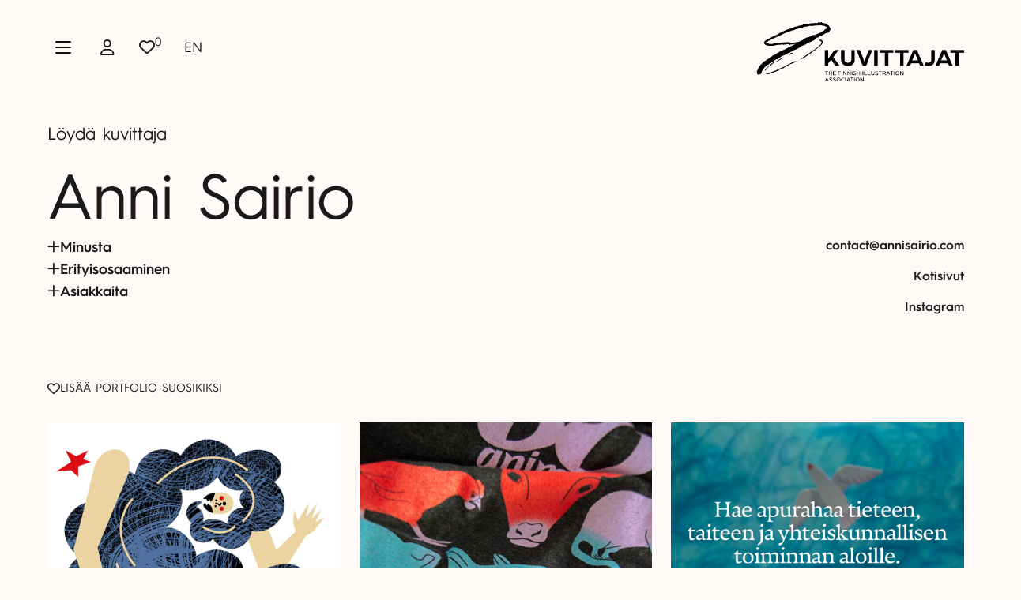

--- FILE ---
content_type: text/html; charset=UTF-8
request_url: https://kuvittajat.fi/portfoliot/anni-sairio/
body_size: 22074
content:
<!DOCTYPE html>
<html lang="fi" class="no-js">

<head>
    <meta charset="UTF-8">
    <meta name="viewport" content="width=device-width, initial-scale=1">
    <link rel="profile" href="http://gmpg.org/xfn/11">

        <script id="CookieConsent" src="https://policy.app.cookieinformation.com/uc.js" data-culture="fi" type="text/javascript"></script>
    <meta name='robots' content='index, follow, max-image-preview:large, max-snippet:-1, max-video-preview:-1' />

	<!-- This site is optimized with the Yoast SEO plugin v26.7 - https://yoast.com/wordpress/plugins/seo/ -->
	<title>Anni Sairio | Portfolio</title>
	<meta name="description" content="Anni Sairio hallitsee visuaaliset kokonaisuudet ja luo animaatioita ja kuvituksia, joissa on usein pelkistettyjä hahmoja ja symboliikkaa." />
	<link rel="canonical" href="https://kuvittajat.fi/portfoliot/anni-sairio/" />
	<meta property="og:locale" content="fi_FI" />
	<meta property="og:type" content="article" />
	<meta property="og:title" content="Anni Sairio | Portfolio" />
	<meta property="og:description" content="Anni Sairio hallitsee visuaaliset kokonaisuudet ja luo animaatioita ja kuvituksia, joissa on usein pelkistettyjä hahmoja ja symboliikkaa." />
	<meta property="og:url" content="https://kuvittajat.fi/portfoliot/anni-sairio/" />
	<meta property="og:site_name" content="Kuvittajat ry" />
	<meta property="article:publisher" content="https://fi-fi.facebook.com/KuvittajatRy/" />
	<meta property="article:modified_time" content="2025-05-30T11:12:54+00:00" />
	<meta property="og:image" content="https://kuvittajat.fi/wp-content/uploads/2023/11/Tunteet_RGB_250417.jpg" />
	<meta property="og:image:width" content="1258" />
	<meta property="og:image:height" content="1860" />
	<meta property="og:image:type" content="image/jpeg" />
	<meta name="twitter:card" content="summary_large_image" />
	<meta name="twitter:site" content="@KuvittajatRy" />
	<meta name="twitter:label1" content="Arvioitu lukuaika" />
	<meta name="twitter:data1" content="9 minuuttia" />
	<script type="application/ld+json" class="yoast-schema-graph">{"@context":"https://schema.org","@graph":[{"@type":"WebPage","@id":"https://kuvittajat.fi/portfoliot/anni-sairio/","url":"https://kuvittajat.fi/portfoliot/anni-sairio/","name":"Anni Sairio | Portfolio","isPartOf":{"@id":"https://kuvittajat.fi/#website"},"primaryImageOfPage":{"@id":"https://kuvittajat.fi/portfoliot/anni-sairio/#primaryimage"},"image":{"@id":"https://kuvittajat.fi/portfoliot/anni-sairio/#primaryimage"},"thumbnailUrl":"https://kuvittajat.fi/wp-content/uploads/2023/11/Tunteet_RGB_250417.jpg","datePublished":"2023-11-09T08:44:00+00:00","dateModified":"2025-05-30T11:12:54+00:00","description":"Anni Sairio hallitsee visuaaliset kokonaisuudet ja luo animaatioita ja kuvituksia, joissa on usein pelkistettyjä hahmoja ja symboliikkaa.","breadcrumb":{"@id":"https://kuvittajat.fi/portfoliot/anni-sairio/#breadcrumb"},"inLanguage":"fi","potentialAction":[{"@type":"ReadAction","target":["https://kuvittajat.fi/portfoliot/anni-sairio/"]}]},{"@type":"ImageObject","inLanguage":"fi","@id":"https://kuvittajat.fi/portfoliot/anni-sairio/#primaryimage","url":"https://kuvittajat.fi/wp-content/uploads/2023/11/Tunteet_RGB_250417.jpg","contentUrl":"https://kuvittajat.fi/wp-content/uploads/2023/11/Tunteet_RGB_250417.jpg","width":1258,"height":1860},{"@type":"BreadcrumbList","@id":"https://kuvittajat.fi/portfoliot/anni-sairio/#breadcrumb","itemListElement":[{"@type":"ListItem","position":1,"name":"Home","item":"https://kuvittajat.fi/"},{"@type":"ListItem","position":2,"name":"Portfoliot","item":"https://kuvittajat.fi/portfoliot/"},{"@type":"ListItem","position":3,"name":"Anni Sairio"}]},{"@type":"WebSite","@id":"https://kuvittajat.fi/#website","url":"https://kuvittajat.fi/","name":"Kuvittajat ry","description":"","publisher":{"@id":"https://kuvittajat.fi/#organization"},"potentialAction":[{"@type":"SearchAction","target":{"@type":"EntryPoint","urlTemplate":"https://kuvittajat.fi/?s={search_term_string}"},"query-input":{"@type":"PropertyValueSpecification","valueRequired":true,"valueName":"search_term_string"}}],"inLanguage":"fi"},{"@type":"Organization","@id":"https://kuvittajat.fi/#organization","name":"Kuvittajat ry","url":"https://kuvittajat.fi/","logo":{"@type":"ImageObject","inLanguage":"fi","@id":"https://kuvittajat.fi/#/schema/logo/image/","url":"https://kuvittajat.fi/wp-content/uploads/2023/01/Kuvittajat_Logoanimaatio_Musta_1080_500.gif","contentUrl":"https://kuvittajat.fi/wp-content/uploads/2023/01/Kuvittajat_Logoanimaatio_Musta_1080_500.gif","width":1080,"height":500,"caption":"Kuvittajat ry"},"image":{"@id":"https://kuvittajat.fi/#/schema/logo/image/"},"sameAs":["https://fi-fi.facebook.com/KuvittajatRy/","https://x.com/KuvittajatRy","https://www.instagram.com/kuvittajat_ry/"]}]}</script>
	<!-- / Yoast SEO plugin. -->


<link rel='dns-prefetch' href='//kit.fontawesome.com' />
<link rel="alternate" type="application/rss+xml" title="Kuvittajat ry &raquo; syöte" href="https://kuvittajat.fi/feed/" />
<link rel="alternate" type="application/rss+xml" title="Kuvittajat ry &raquo; kommenttien syöte" href="https://kuvittajat.fi/comments/feed/" />
<link rel="alternate" title="oEmbed (JSON)" type="application/json+oembed" href="https://kuvittajat.fi/wp-json/oembed/1.0/embed?url=https%3A%2F%2Fkuvittajat.fi%2Fportfoliot%2Fanni-sairio%2F" />
<link rel="alternate" title="oEmbed (XML)" type="text/xml+oembed" href="https://kuvittajat.fi/wp-json/oembed/1.0/embed?url=https%3A%2F%2Fkuvittajat.fi%2Fportfoliot%2Fanni-sairio%2F&#038;format=xml" />
		<style id="content-control-block-styles">
			@media (max-width: 640px) {
	.cc-hide-on-mobile {
		display: none !important;
	}
}
@media (min-width: 641px) and (max-width: 920px) {
	.cc-hide-on-tablet {
		display: none !important;
	}
}
@media (min-width: 921px) and (max-width: 1440px) {
	.cc-hide-on-desktop {
		display: none !important;
	}
}		</style>
		<style id='wp-img-auto-sizes-contain-inline-css' type='text/css'>
img:is([sizes=auto i],[sizes^="auto," i]){contain-intrinsic-size:3000px 1500px}
/*# sourceURL=wp-img-auto-sizes-contain-inline-css */
</style>

<style id='wp-emoji-styles-inline-css' type='text/css'>

	img.wp-smiley, img.emoji {
		display: inline !important;
		border: none !important;
		box-shadow: none !important;
		height: 1em !important;
		width: 1em !important;
		margin: 0 0.07em !important;
		vertical-align: -0.1em !important;
		background: none !important;
		padding: 0 !important;
	}
/*# sourceURL=wp-emoji-styles-inline-css */
</style>
<link rel='stylesheet' id='wp-block-library-css' href='https://kuvittajat.fi/wp-includes/css/dist/block-library/style.min.css?ver=6.9' type='text/css' media='all' />
<style id='global-styles-inline-css' type='text/css'>
:root{--wp--preset--aspect-ratio--square: 1;--wp--preset--aspect-ratio--4-3: 4/3;--wp--preset--aspect-ratio--3-4: 3/4;--wp--preset--aspect-ratio--3-2: 3/2;--wp--preset--aspect-ratio--2-3: 2/3;--wp--preset--aspect-ratio--16-9: 16/9;--wp--preset--aspect-ratio--9-16: 9/16;--wp--preset--color--black: #282323;--wp--preset--color--cyan-bluish-gray: #abb8c3;--wp--preset--color--white: #ffffff;--wp--preset--color--pale-pink: #f78da7;--wp--preset--color--vivid-red: #cf2e2e;--wp--preset--color--luminous-vivid-orange: #ff6900;--wp--preset--color--luminous-vivid-amber: #fcb900;--wp--preset--color--light-green-cyan: #7bdcb5;--wp--preset--color--vivid-green-cyan: #00d084;--wp--preset--color--pale-cyan-blue: #8ed1fc;--wp--preset--color--vivid-cyan-blue: #0693e3;--wp--preset--color--vivid-purple: #9b51e0;--wp--preset--color--lightgray: #efefef;--wp--preset--gradient--vivid-cyan-blue-to-vivid-purple: linear-gradient(135deg,rgb(6,147,227) 0%,rgb(155,81,224) 100%);--wp--preset--gradient--light-green-cyan-to-vivid-green-cyan: linear-gradient(135deg,rgb(122,220,180) 0%,rgb(0,208,130) 100%);--wp--preset--gradient--luminous-vivid-amber-to-luminous-vivid-orange: linear-gradient(135deg,rgb(252,185,0) 0%,rgb(255,105,0) 100%);--wp--preset--gradient--luminous-vivid-orange-to-vivid-red: linear-gradient(135deg,rgb(255,105,0) 0%,rgb(207,46,46) 100%);--wp--preset--gradient--very-light-gray-to-cyan-bluish-gray: linear-gradient(135deg,rgb(238,238,238) 0%,rgb(169,184,195) 100%);--wp--preset--gradient--cool-to-warm-spectrum: linear-gradient(135deg,rgb(74,234,220) 0%,rgb(151,120,209) 20%,rgb(207,42,186) 40%,rgb(238,44,130) 60%,rgb(251,105,98) 80%,rgb(254,248,76) 100%);--wp--preset--gradient--blush-light-purple: linear-gradient(135deg,rgb(255,206,236) 0%,rgb(152,150,240) 100%);--wp--preset--gradient--blush-bordeaux: linear-gradient(135deg,rgb(254,205,165) 0%,rgb(254,45,45) 50%,rgb(107,0,62) 100%);--wp--preset--gradient--luminous-dusk: linear-gradient(135deg,rgb(255,203,112) 0%,rgb(199,81,192) 50%,rgb(65,88,208) 100%);--wp--preset--gradient--pale-ocean: linear-gradient(135deg,rgb(255,245,203) 0%,rgb(182,227,212) 50%,rgb(51,167,181) 100%);--wp--preset--gradient--electric-grass: linear-gradient(135deg,rgb(202,248,128) 0%,rgb(113,206,126) 100%);--wp--preset--gradient--midnight: linear-gradient(135deg,rgb(2,3,129) 0%,rgb(40,116,252) 100%);--wp--preset--font-size--small: 13px;--wp--preset--font-size--medium: 20px;--wp--preset--font-size--large: 36px;--wp--preset--font-size--x-large: 42px;--wp--preset--spacing--20: 0.44rem;--wp--preset--spacing--30: 0.67rem;--wp--preset--spacing--40: 1rem;--wp--preset--spacing--50: 1.5rem;--wp--preset--spacing--60: 2.25rem;--wp--preset--spacing--70: 3.38rem;--wp--preset--spacing--80: 5.06rem;--wp--preset--shadow--natural: 6px 6px 9px rgba(0, 0, 0, 0.2);--wp--preset--shadow--deep: 12px 12px 50px rgba(0, 0, 0, 0.4);--wp--preset--shadow--sharp: 6px 6px 0px rgba(0, 0, 0, 0.2);--wp--preset--shadow--outlined: 6px 6px 0px -3px rgb(255, 255, 255), 6px 6px rgb(0, 0, 0);--wp--preset--shadow--crisp: 6px 6px 0px rgb(0, 0, 0);}:root { --wp--style--global--content-size: 622px;--wp--style--global--wide-size: 840px; }:where(body) { margin: 0; }.wp-site-blocks > .alignleft { float: left; margin-right: 2em; }.wp-site-blocks > .alignright { float: right; margin-left: 2em; }.wp-site-blocks > .aligncenter { justify-content: center; margin-left: auto; margin-right: auto; }:where(.is-layout-flex){gap: 0.5em;}:where(.is-layout-grid){gap: 0.5em;}.is-layout-flow > .alignleft{float: left;margin-inline-start: 0;margin-inline-end: 2em;}.is-layout-flow > .alignright{float: right;margin-inline-start: 2em;margin-inline-end: 0;}.is-layout-flow > .aligncenter{margin-left: auto !important;margin-right: auto !important;}.is-layout-constrained > .alignleft{float: left;margin-inline-start: 0;margin-inline-end: 2em;}.is-layout-constrained > .alignright{float: right;margin-inline-start: 2em;margin-inline-end: 0;}.is-layout-constrained > .aligncenter{margin-left: auto !important;margin-right: auto !important;}.is-layout-constrained > :where(:not(.alignleft):not(.alignright):not(.alignfull)){max-width: var(--wp--style--global--content-size);margin-left: auto !important;margin-right: auto !important;}.is-layout-constrained > .alignwide{max-width: var(--wp--style--global--wide-size);}body .is-layout-flex{display: flex;}.is-layout-flex{flex-wrap: wrap;align-items: center;}.is-layout-flex > :is(*, div){margin: 0;}body .is-layout-grid{display: grid;}.is-layout-grid > :is(*, div){margin: 0;}body{font-size: 1rem;line-height: 1.7;padding-top: 0px;padding-right: 0px;padding-bottom: 0px;padding-left: 0px;}a:where(:not(.wp-element-button)){text-decoration: underline;}:root :where(.wp-element-button, .wp-block-button__link){background-color: #32373c;border-width: 0;color: #fff;font-family: inherit;font-size: inherit;font-style: inherit;font-weight: inherit;letter-spacing: inherit;line-height: inherit;padding-top: calc(0.667em + 2px);padding-right: calc(1.333em + 2px);padding-bottom: calc(0.667em + 2px);padding-left: calc(1.333em + 2px);text-decoration: none;text-transform: inherit;}.has-black-color{color: var(--wp--preset--color--black) !important;}.has-cyan-bluish-gray-color{color: var(--wp--preset--color--cyan-bluish-gray) !important;}.has-white-color{color: var(--wp--preset--color--white) !important;}.has-pale-pink-color{color: var(--wp--preset--color--pale-pink) !important;}.has-vivid-red-color{color: var(--wp--preset--color--vivid-red) !important;}.has-luminous-vivid-orange-color{color: var(--wp--preset--color--luminous-vivid-orange) !important;}.has-luminous-vivid-amber-color{color: var(--wp--preset--color--luminous-vivid-amber) !important;}.has-light-green-cyan-color{color: var(--wp--preset--color--light-green-cyan) !important;}.has-vivid-green-cyan-color{color: var(--wp--preset--color--vivid-green-cyan) !important;}.has-pale-cyan-blue-color{color: var(--wp--preset--color--pale-cyan-blue) !important;}.has-vivid-cyan-blue-color{color: var(--wp--preset--color--vivid-cyan-blue) !important;}.has-vivid-purple-color{color: var(--wp--preset--color--vivid-purple) !important;}.has-lightgray-color{color: var(--wp--preset--color--lightgray) !important;}.has-black-background-color{background-color: var(--wp--preset--color--black) !important;}.has-cyan-bluish-gray-background-color{background-color: var(--wp--preset--color--cyan-bluish-gray) !important;}.has-white-background-color{background-color: var(--wp--preset--color--white) !important;}.has-pale-pink-background-color{background-color: var(--wp--preset--color--pale-pink) !important;}.has-vivid-red-background-color{background-color: var(--wp--preset--color--vivid-red) !important;}.has-luminous-vivid-orange-background-color{background-color: var(--wp--preset--color--luminous-vivid-orange) !important;}.has-luminous-vivid-amber-background-color{background-color: var(--wp--preset--color--luminous-vivid-amber) !important;}.has-light-green-cyan-background-color{background-color: var(--wp--preset--color--light-green-cyan) !important;}.has-vivid-green-cyan-background-color{background-color: var(--wp--preset--color--vivid-green-cyan) !important;}.has-pale-cyan-blue-background-color{background-color: var(--wp--preset--color--pale-cyan-blue) !important;}.has-vivid-cyan-blue-background-color{background-color: var(--wp--preset--color--vivid-cyan-blue) !important;}.has-vivid-purple-background-color{background-color: var(--wp--preset--color--vivid-purple) !important;}.has-lightgray-background-color{background-color: var(--wp--preset--color--lightgray) !important;}.has-black-border-color{border-color: var(--wp--preset--color--black) !important;}.has-cyan-bluish-gray-border-color{border-color: var(--wp--preset--color--cyan-bluish-gray) !important;}.has-white-border-color{border-color: var(--wp--preset--color--white) !important;}.has-pale-pink-border-color{border-color: var(--wp--preset--color--pale-pink) !important;}.has-vivid-red-border-color{border-color: var(--wp--preset--color--vivid-red) !important;}.has-luminous-vivid-orange-border-color{border-color: var(--wp--preset--color--luminous-vivid-orange) !important;}.has-luminous-vivid-amber-border-color{border-color: var(--wp--preset--color--luminous-vivid-amber) !important;}.has-light-green-cyan-border-color{border-color: var(--wp--preset--color--light-green-cyan) !important;}.has-vivid-green-cyan-border-color{border-color: var(--wp--preset--color--vivid-green-cyan) !important;}.has-pale-cyan-blue-border-color{border-color: var(--wp--preset--color--pale-cyan-blue) !important;}.has-vivid-cyan-blue-border-color{border-color: var(--wp--preset--color--vivid-cyan-blue) !important;}.has-vivid-purple-border-color{border-color: var(--wp--preset--color--vivid-purple) !important;}.has-lightgray-border-color{border-color: var(--wp--preset--color--lightgray) !important;}.has-vivid-cyan-blue-to-vivid-purple-gradient-background{background: var(--wp--preset--gradient--vivid-cyan-blue-to-vivid-purple) !important;}.has-light-green-cyan-to-vivid-green-cyan-gradient-background{background: var(--wp--preset--gradient--light-green-cyan-to-vivid-green-cyan) !important;}.has-luminous-vivid-amber-to-luminous-vivid-orange-gradient-background{background: var(--wp--preset--gradient--luminous-vivid-amber-to-luminous-vivid-orange) !important;}.has-luminous-vivid-orange-to-vivid-red-gradient-background{background: var(--wp--preset--gradient--luminous-vivid-orange-to-vivid-red) !important;}.has-very-light-gray-to-cyan-bluish-gray-gradient-background{background: var(--wp--preset--gradient--very-light-gray-to-cyan-bluish-gray) !important;}.has-cool-to-warm-spectrum-gradient-background{background: var(--wp--preset--gradient--cool-to-warm-spectrum) !important;}.has-blush-light-purple-gradient-background{background: var(--wp--preset--gradient--blush-light-purple) !important;}.has-blush-bordeaux-gradient-background{background: var(--wp--preset--gradient--blush-bordeaux) !important;}.has-luminous-dusk-gradient-background{background: var(--wp--preset--gradient--luminous-dusk) !important;}.has-pale-ocean-gradient-background{background: var(--wp--preset--gradient--pale-ocean) !important;}.has-electric-grass-gradient-background{background: var(--wp--preset--gradient--electric-grass) !important;}.has-midnight-gradient-background{background: var(--wp--preset--gradient--midnight) !important;}.has-small-font-size{font-size: var(--wp--preset--font-size--small) !important;}.has-medium-font-size{font-size: var(--wp--preset--font-size--medium) !important;}.has-large-font-size{font-size: var(--wp--preset--font-size--large) !important;}.has-x-large-font-size{font-size: var(--wp--preset--font-size--x-large) !important;}
/*# sourceURL=global-styles-inline-css */
</style>

<link rel='stylesheet' id='content-control-block-styles-css' href='https://kuvittajat.fi/wp-content/plugins/content-control/dist/style-block-editor.css?ver=2.6.5' type='text/css' media='all' />
<link rel='stylesheet' id='screen-stylesheet-css' href='https://kuvittajat.fi/wp-content/themes/kuvittajat-2022/dist/stylesheets/screen.css?ver=1761661321' type='text/css' media='all' />
<link rel='stylesheet' id='print-stylesheet-css' href='https://kuvittajat.fi/wp-content/themes/kuvittajat-2022/dist/stylesheets/print.css?ver=1761661321' type='text/css' media='print' />
<script type="text/javascript" id="wpml-cookie-js-extra">
/* <![CDATA[ */
var wpml_cookies = {"wp-wpml_current_language":{"value":"fi","expires":1,"path":"/"}};
var wpml_cookies = {"wp-wpml_current_language":{"value":"fi","expires":1,"path":"/"}};
//# sourceURL=wpml-cookie-js-extra
/* ]]> */
</script>
<script type="text/javascript" src="https://kuvittajat.fi/wp-content/plugins/sitepress-multilingual-cms/res/js/cookies/language-cookie.js?ver=486900" id="wpml-cookie-js" defer="defer" data-wp-strategy="defer"></script>
<script type="text/javascript" src="https://kuvittajat.fi/wp-includes/js/jquery/jquery.min.js?ver=3.7.1" id="jquery-core-js"></script>
<script type="text/javascript" src="https://kuvittajat.fi/wp-includes/js/jquery/jquery-migrate.min.js?ver=3.4.1" id="jquery-migrate-js"></script>
<link rel="https://api.w.org/" href="https://kuvittajat.fi/wp-json/" /><link rel="alternate" title="JSON" type="application/json" href="https://kuvittajat.fi/wp-json/wp/v2/portfolio/898" /><link rel="EditURI" type="application/rsd+xml" title="RSD" href="https://kuvittajat.fi/xmlrpc.php?rsd" />
<meta name="generator" content="WordPress 6.9" />
<link rel='shortlink' href='https://kuvittajat.fi/?p=898' />
<meta name="generator" content="WPML ver:4.8.6 stt:1,18;" />
<script>(function(html){html.className = html.className.replace(/\bno-js\b/,'js')})(document.documentElement);</script>

<!-- The initial config of Consent Mode -->
<script type="text/javascript">
    window.dataLayer = window.dataLayer || [];
    function gtag() {
        dataLayer.push(arguments);
    }
    gtag('consent', 'default', {
        ad_storage: 'denied',
        analytics_storage: 'denied',
        wait_for_update: 500,
    });
    gtag('set', 'ads_data_redaction', true);
</script>

<!-- Google Tag Manager -->
<script>(function(w,d,s,l,i){w[l]=w[l]||[];w[l].push({'gtm.start':
new Date().getTime(),event:'gtm.js'});var f=d.getElementsByTagName(s)[0],
j=d.createElement(s),dl=l!='dataLayer'?'&l='+l:'';j.async=true;j.src=
'https://www.googletagmanager.com/gtm.js?id='+i+dl;f.parentNode.insertBefore(j,f);
})(window,document,'script','dataLayer','GTM-N6W8SRB');</script>
<!-- End Google Tag Manager -->

<link rel="icon" href="https://kuvittajat.fi/wp-content/uploads/2023/01/cropped-Kuvittajat-favicon-32x32.png" sizes="32x32" />
<link rel="icon" href="https://kuvittajat.fi/wp-content/uploads/2023/01/cropped-Kuvittajat-favicon-192x192.png" sizes="192x192" />
<link rel="apple-touch-icon" href="https://kuvittajat.fi/wp-content/uploads/2023/01/cropped-Kuvittajat-favicon-180x180.png" />
<meta name="msapplication-TileImage" content="https://kuvittajat.fi/wp-content/uploads/2023/01/cropped-Kuvittajat-favicon-270x270.png" />
</head>

<body class="wp-singular portfolio-template-default single single-portfolio postid-898 wp-custom-logo wp-theme-kuvittajat-2022">
    
                <!-- Google Tag Manager (noscript) -->
            <noscript><iframe src="https://www.googletagmanager.com/ns.html?id=GTM-N6W8SRB" height="0" width="0" style="display:none;visibility:hidden"></iframe></noscript>
            <!-- End Google Tag Manager (noscript) -->
    
    <header id="masthead" class="site-header" role="banner">
                <div class="wrapper-header-main">
            <div class="site-header-main container-lg">
                <div id="nav-primary" class="nav-primary">
    <button class="menu-toggle" type="button" aria-label="Avaa päävalikko"
        @click="toggleSiteMenu"><svg xmlns="http://www.w3.org/2000/svg" width="20" height="16.429" viewBox="0 0 20 16.429">
  <path d="M0,65.071A1.072,1.072,0,0,1,1.071,64H18.929a1.071,1.071,0,0,1,0,2.143H1.071A1.07,1.07,0,0,1,0,65.071Zm0,7.143a1.07,1.07,0,0,1,1.071-1.071H18.929a1.071,1.071,0,0,1,0,2.143H1.071A1.07,1.07,0,0,1,0,72.214Zm18.929,8.214H1.071a1.071,1.071,0,1,1,0-2.143H18.929a1.071,1.071,0,1,1,0,2.143Z" transform="translate(0 -64)" fill="#121212"/>
</svg></button>
    <button class="user-login" type="button" aria-label="Omat tiedot" @click="toggleLoginMenu"><svg xmlns="http://www.w3.org/2000/svg" width="24" height="24" viewBox="0 0 24 24">
  <rect width="24" height="24" fill="#121212" opacity="0"/>
  <path d="M10.625,11.875H6.875A6.875,6.875,0,0,0,0,18.75,1.25,1.25,0,0,0,1.25,20h15a1.25,1.25,0,0,0,1.25-1.25A6.875,6.875,0,0,0,10.625,11.875Zm-8.711,6.25A5.005,5.005,0,0,1,6.875,13.75h3.75a5.008,5.008,0,0,1,4.961,4.375ZM8.75,10a5,5,0,1,0-5-5A5,5,0,0,0,8.75,10Zm0-8.125A3.125,3.125,0,1,1,5.625,5,3.129,3.129,0,0,1,8.75,1.875Z" transform="translate(3 2)" fill="#121212"/>
</svg>
    </button>

    <a href="https://kuvittajat.fi/suosikit/" id="favorites-count-button" class="favorites-count-button">
        <i class="fa-regular fa-heart"></i> <sup class="favorites-count">0</sup>
    </a>


    <div id="login-menu" :class="{visible:loginmenuvisible}">
                <a href="https://kuvittajat.fi/wp-login.php">Kirjaudu sisään</a>
        <a href="https://kuvittajat.fi/wp-login.php?action=register">Rekisteröidy</a>
            </div>

    <div class="language-selector"><a href="https://kuvittajat.fi/en/portfolios/anni-sairio/" class="lang-select-btn ">en</a></div></div>

<div id="site-menu" :class="{visible:sitemenuvisible, 'sub-menu-open':submenuopen}">
    <button class="close-menu" @click="closeSiteMenu"><svg xmlns="http://www.w3.org/2000/svg" width="16" height="16" viewBox="0 0 16 16">
  <rect width="16" height="16" fill="#fff" opacity="0"/>
  <path d="M15.744,111.744a.8.8,0,0,1-1.131,0L7.98,105.11l-6.634,6.634a.8.8,0,0,1-1.131-1.131L6.85,103.98.216,97.346a.8.8,0,1,1,1.131-1.131L7.98,102.85l6.634-6.634a.8.8,0,1,1,1.131,1.131L9.11,103.98l6.634,6.634A.794.794,0,0,1,15.744,111.744Z" transform="translate(0.02 -95.98)" fill="#fff"/>
</svg></button>
    <div class="bg full-width">
        <img :src="sitemenuvisible ? 'https://kuvittajat.fi/wp-content/themes/kuvittajat-2022/dist/images/menu-background-2.jpg' : ''" class="menu-image" />
    </div>
    <nav id="site-navigation" class="main-navigation" role="navigation"
        aria-label="Päävalikko">
                <a href="https://kuvittajat.fi/wp-login.php" class="login-link">Kirjaudu sisään</a>
                <div class="language-selector"><a href="https://kuvittajat.fi/en/portfolios/anni-sairio/" class="lang-select-btn ">en</a><a href="https://kuvittajat.fi/portfoliot/anni-sairio/" class="lang-select-btn active-lang">fi</a>        <a href="https://kuvittajat.fi/suosikit/" id="favorites-count-button-mobile" class="favorites-count-button mobile">
            <i class="fa-regular fa-heart"></i> <sup class="favorites-count">0</sup>
        </a>
        </div>        <div class="menu-wrapper">
        <div class="menu-paavalikko-container"><ul id="menu-paavalikko" class="primary-menu">
<li class="overlay" @click="closeSubmenu"></li><li  class=" menu-item menu-item-type-custom menu-item-object-custom"><a href="https://kuvittajat.fi/portfoliot/" >Löydä kuvittaja</a></li>
<li  class=" menu-item menu-item-type-post_type menu-item-object-page"><a href="https://kuvittajat.fi/liity-jaseneksi/" >Liity jäseneksi</a></li>
<li  class=" menu-item menu-item-type-post_type menu-item-object-page menu-item-has-children"><a href="https://kuvittajat.fi/kuvittajalle/" >Kuvittajalle</a>
<button id="sub-menu-toggle-69672a9b49ba9" class="sub-menu-toggle" :class="{open : opensubmenu=='69672a9b49ba9'}" aria-label="Avaa alavalikko" @click="toggleSubmenu('69672a9b49ba9')"></button><ul class="sub-menu" id="submenu-69672a9b49ba9" :class="{open : opensubmenu=='69672a9b49ba9'}"><li class="menu-item submenu-title">Kuvittajalle</li><button id="sub-menu-toggle-69672a9b49ba9" class="sub-menu-close" @click="toggleSubmenu('69672a9b49ba9')"><i class="fa-regular fa-arrow-left"></i></button>
<li  class=" menu-item menu-item-type-post_type menu-item-object-page"><a href="https://kuvittajat.fi/kuvitusammattina/" >Kuvitus ammattina</a></li>
<li  class=" menu-item menu-item-type-post_type menu-item-object-page"><a href="https://kuvittajat.fi/liiketoimintaneuvonta/" >Liiketoimintaneuvonta</a></li>
<li  class=" menu-item menu-item-type-post_type menu-item-object-page"><a href="https://kuvittajat.fi/lakineuvonta/" >Lakineuvonta</a></li>
<li  class=" menu-item menu-item-type-post_type menu-item-object-page"><a href="https://kuvittajat.fi/sopimusmallit/" >Sopimusmallit</a></li>
<li  class=" menu-item menu-item-type-post_type menu-item-object-page"><a href="https://kuvittajat.fi/hyvat-kaytannot/" >Hyvät käytännöt</a></li>
<li  class=" menu-item menu-item-type-post_type menu-item-object-page"><a href="https://kuvittajat.fi/koulutukset/" >Koulutukset</a></li>
<li  class=" menu-item menu-item-type-post_type menu-item-object-page"><a href="https://kuvittajat.fi/residenssit/" >Residenssit</a></li>
<li  class=" menu-item menu-item-type-post_type menu-item-object-page"><a href="https://kuvittajat.fi/jasenedut/" >Jäsenedut</a></li></ul></li>
<li  class=" menu-item menu-item-type-post_type menu-item-object-page menu-item-has-children"><a href="https://kuvittajat.fi/apurahat/" >Apurahat</a>
<button id="sub-menu-toggle-69672a9b49bc5" class="sub-menu-toggle" :class="{open : opensubmenu=='69672a9b49bc5'}" aria-label="Avaa alavalikko" @click="toggleSubmenu('69672a9b49bc5')"></button><ul class="sub-menu" id="submenu-69672a9b49bc5" :class="{open : opensubmenu=='69672a9b49bc5'}"><li class="menu-item submenu-title">Apurahat</li><button id="sub-menu-toggle-69672a9b49bc5" class="sub-menu-close" @click="toggleSubmenu('69672a9b49bc5')"><i class="fa-regular fa-arrow-left"></i></button>
<li  class=" menu-item menu-item-type-post_type menu-item-object-page"><a href="https://kuvittajat.fi/kuvittajat-ryn-apurahat/" >Kuvittajat ry:n apurahat</a></li>
<li  class=" menu-item menu-item-type-post_type menu-item-object-page"><a href="https://kuvittajat.fi/apurahakalenteri/" >Apurahakalenteri</a></li>
<li  class=" menu-item menu-item-type-post_type menu-item-object-page"><a href="https://kuvittajat.fi/kopiosto-valtakirja/" >Kopiosto-valtakirja</a></li></ul></li>
<li  class=" menu-item menu-item-type-post_type menu-item-object-page menu-item-has-children"><a href="https://kuvittajat.fi/kuvitusala/" >Kuvitusala</a>
<button id="sub-menu-toggle-69672a9b49bd2" class="sub-menu-toggle" :class="{open : opensubmenu=='69672a9b49bd2'}" aria-label="Avaa alavalikko" @click="toggleSubmenu('69672a9b49bd2')"></button><ul class="sub-menu" id="submenu-69672a9b49bd2" :class="{open : opensubmenu=='69672a9b49bd2'}"><li class="menu-item submenu-title">Kuvitusala</li><button id="sub-menu-toggle-69672a9b49bd2" class="sub-menu-close" @click="toggleSubmenu('69672a9b49bd2')"><i class="fa-regular fa-arrow-left"></i></button>
<li  class=" menu-item menu-item-type-post_type menu-item-object-page"><a href="https://kuvittajat.fi/tavoitteemme/" >Tavoitteemme</a></li>
<li  class=" menu-item menu-item-type-post_type menu-item-object-page"><a href="https://kuvittajat.fi/tutkimustietoa/" >Tutkimustietoa</a></li>
<li  class=" menu-item menu-item-type-post_type menu-item-object-page"><a href="https://kuvittajat.fi/sopimusmallit/" >Sopimusmallit</a></li>
<li  class=" menu-item menu-item-type-post_type menu-item-object-page"><a href="https://kuvittajat.fi/hyvat-kaytannot/" >Hyvät käytännöt</a></li>
<li  class=" menu-item menu-item-type-post_type menu-item-object-page"><a href="https://kuvittajat.fi/uutiskirje/" >Tilaa tuoreet uutiset ja kutsut</a></li></ul></li>
<li  class=" menu-item menu-item-type-post_type menu-item-object-page menu-item-has-children"><a href="https://kuvittajat.fi/kuvittajat-ry/" >Kuvittajat ry</a>
<button id="sub-menu-toggle-69672a9b49be0" class="sub-menu-toggle" :class="{open : opensubmenu=='69672a9b49be0'}" aria-label="Avaa alavalikko" @click="toggleSubmenu('69672a9b49be0')"></button><ul class="sub-menu" id="submenu-69672a9b49be0" :class="{open : opensubmenu=='69672a9b49be0'}"><li class="menu-item submenu-title">Kuvittajat ry</li><button id="sub-menu-toggle-69672a9b49be0" class="sub-menu-close" @click="toggleSubmenu('69672a9b49be0')"><i class="fa-regular fa-arrow-left"></i></button>
<li  class=" menu-item menu-item-type-post_type menu-item-object-page"><a href="https://kuvittajat.fi/yhteystiedot/" >Yhteystiedot</a></li>
<li  class=" menu-item menu-item-type-post_type menu-item-object-page"><a href="https://kuvittajat.fi/toiminta/" >Toiminta</a></li>
<li  class=" menu-item menu-item-type-post_type menu-item-object-page"><a href="https://kuvittajat.fi/palkinnot/" >Palkinnot</a></li>
<li  class=" menu-item menu-item-type-post_type menu-item-object-page"><a href="https://kuvittajat.fi/historia/" >Historia</a></li></ul></li>
<li  class=" menu-item menu-item-type-post_type menu-item-object-page current_page_parent menu-item-has-children"><a href="https://kuvittajat.fi/ajankohtaista/" >Ajankohtaista</a>
<button id="sub-menu-toggle-69672a9b49bec" class="sub-menu-toggle" :class="{open : opensubmenu=='69672a9b49bec'}" aria-label="Avaa alavalikko" @click="toggleSubmenu('69672a9b49bec')"></button><ul class="sub-menu" id="submenu-69672a9b49bec" :class="{open : opensubmenu=='69672a9b49bec'}"><li class="menu-item submenu-title">Ajankohtaista</li><button id="sub-menu-toggle-69672a9b49bec" class="sub-menu-close" @click="toggleSubmenu('69672a9b49bec')"><i class="fa-regular fa-arrow-left"></i></button>
<li  class=" menu-item menu-item-type-post_type_archive menu-item-object-event"><a href="https://kuvittajat.fi/tapahtumat/" >Tapahtumat</a></li>
<li  class=" menu-item menu-item-type-custom menu-item-object-custom"><a href="https://kuvittajat.fi/ajankohtaista/" >Uutiset</a></li></ul></li></ul></div><div class="menu-apuvalikko-container"><ul id="menu-apuvalikko" class="secondary-menu">
<li class="menu-item login-item"><a href="https://kuvittajat.fi/wp-login.php">Kirjaudu sisään</a></li><li class="menu-item register-item"><a href="https://kuvittajat.fi/wp-login.php?action=register">Rekisteröidy</a></li><li  class=" menu-item menu-item-type-custom menu-item-object-custom"><a href="https://kuvittajat.fi/galleriakuvitus/" >Galleria Kuvitus</a></li>
<li  class=" menu-item menu-item-type-custom menu-item-object-custom"><a href="https://kuvittajat.fi/kuvittaja/" >Kuvittaja-lehti</a></li>
<li  class=" menu-item menu-item-type-post_type menu-item-object-page"><a href="https://kuvittajat.fi/yhteystiedot/" >Ota yhteyttä</a></li></ul></div>        </div>

            <div class="social-media-links">
                <a href="https://www.instagram.com/kuvittajat_ry/" class="social-icon instagram" aria-label="instagram"></a>
                <a href="https://www.facebook.com/KuvittajatRy/" class="social-icon facebook" aria-label="facebook"></a>
                <a href="https://open.spotify.com/show/0dBoMmlHeJ0l0il8v9ikGN#" class="social-icon spotify" aria-label="spotify"></a>
                <a href="https://bsky.app/profile/kuvittajatry.bsky.social" class="social-icon bluesky" aria-label="bluesky"></a>
          </div>
      </nav>
</div><!-- .site-menu -->
                <div class="site-branding">
  <a href='https://kuvittajat.fi' class='custom-logo-link' rel='home'><img src='https://kuvittajat.fi/wp-content/themes/kuvittajat-2022/dist/images/Kuvittajat_Logoanimaatio_Musta_1080_500.png' data-placeholder='https://kuvittajat.fi/wp-content/themes/kuvittajat-2022/dist/images/Kuvittajat_Logoanimaatio_Musta_1080_500.png' data-animation-src='https://kuvittajat.fi/wp-content/uploads/2023/01/Kuvittajat_Logoanimaatio_Musta_1080_500.gif' alt='Kuvittajat ry' width='1080' height='500' class='custom-logo' decoding='async'></a></div><!-- .site-branding -->                
            </div><!-- .site-header-main -->
        </div>
    </header><!-- .site-header -->

    <div id="content" class="site-content">

        



<div id="primary" class="content-area single-portfolio-wrapper">
    <main id="main" class="site-main" role="main">
        <div class="row justify-content-center content-row">
            <div class="col-12 article-content portfolio-content">

                                
                <section id="898" class="block block-hero-single">
                    <div class="container">
                        <div class="row content-row entry-content">
                            <div class="col-12">
                                <a class="archive-link" href="https://kuvittajat.fi/portfoliot/">
                                    Löydä kuvittaja                                </a>
                                <h1 class="single-title portfolio-author-title">
                                    Anni Sairio                                </h1>
                            </div>

                            <div class="col-12">
                                <div class="row info-row">
                                    <div class="col-12 col-lg-4">
                                        <article id="post-898" class="post-898 portfolio type-portfolio status-publish has-post-thumbnail hentry portfolio_keyword-paperituote portfolio_keyword-brandi portfolio_keyword-hahmo portfolio_keyword-infografiikka portfolio_keyword-julkinen-taide portfolio_keyword-kansi portfolio_keyword-kuvakirja portfolio_keyword-sosiaalinen-media portfolio_keyword-lehtikuvitus portfolio_keyword-kuvitustaide portfolio_keyword-organisaatioviestinta portfolio_keyword-oppimateriaali portfolio_theme-hyvinvointi portfolio_theme-vektorigrafiikka portfolio_theme-hengellisyys portfolio_theme-animoitu portfolio_theme-nuoret portfolio_theme-ihmiset portfolio_theme-elaimet portfolio_theme-kansanperinne portfolio_theme-arkkitehtuuri portfolio_theme-kaupunki portfolio_theme-tiede-ja-teknologia portfolio_theme-politiikka portfolio_theme-historia portfolio_theme-talous portfolio_theme-huumori portfolio_theme-tunteet portfolio_theme-tyo portfolio_theme-yhteiskunta portfolio_theme-taide-ja-kulttuuri portfolio_theme-kadentaidot portfolio_theme-design">
                                            <div class="entry-content">
                                                <div class="acf-innerblocks-container">
                                                                                                        <div class="collapse-wrapper">
                                                        <button class="portfolio-collapse-btn">
                                                            <i class="fa-regular fa-plus"></i>
                                                            Minusta                                                        </button>
                                                        <div class="collapse-content">
                                                            <p>
                                                                Moi, olen Anni Sairio! Olen kuvittaja, animaation tekijä ja graafinen suunnittelija Helsingistä. Kuvailisin itseäni visuaaliseksi tarinankertojaksi, joka valitsee työkalunsa sen mukaan, mikä palvelee tarkoitusta parhaimmalla tavalla. Kuvituksissani on usein pelkistettyjä hahmoja ja symboliikkaa. Työskentelen luontevasti sekä käsin että digitaalisesti. Yhdistelen myös eri tekniikoita mielelläni. Olen vuorovaikutteinen ja avoin yhteistyökumppani.                                                            </p>
                                                        </div>
                                                    </div>
                                                    
                                                                                                        <div class="collapse-wrapper">
                                                        <button class="portfolio-collapse-btn">
                                                            <i class="fa-regular fa-plus"></i>
                                                            Erityisosaaminen                                                        </button>
                                                        <div class="collapse-content">
                                                            <p>
                                                                Visuaalisten kokonaisuuksien hallinta on minulle luontevaa, sillä olen luonut visuaalisia maailmoja animaatioihin sekä suunnitellut ja uudistanut brändi-identiteettejä. Minulta onnistuu staattisen kuvan lisäksi liikegrafiikka, animoidut kuvitukset ja tarinalliset animaatiot. Opiskelin Aalto-yliopistossa kanditasolla visuaalisen viestinnän muotoilua ja maisterissa animaatiota.                                                            </p>
                                                        </div>
                                                    </div>
                                                    
                                                                                                        <div class="collapse-wrapper">
                                                        <button class="portfolio-collapse-btn">
                                                            <i class="fa-regular fa-plus"></i>
                                                            Asiakkaita                                                        </button>
                                                        <div class="collapse-content">
                                                            <p>
                                                                Image-lehti (A-lehdet), Grafia, Animalia, Flow Festival, Nihil Interit, Kipsari, Aalto-yliopisto, Improbatur-lehti, Ylioppilaslehti, Kuvittajat, Kirkko Vantaalla, Jenny ja Antti Wihurin rahasto, Gaudeamus                                                            </p>
                                                        </div>
                                                    </div>
                                                                                                    </div>
                                            </div>
                                        </article>
                                    </div>

                                    <div class="col-12 col-lg-3 offset-lg-5 share-single portfolio-info-sidebar">
                                                                                <p><a href="mail:contact@annisairio.com"
                                                class="black">contact@annisairio.com</a>
                                        </p>
                                                                                
                                                                                                                        <p>
                                            <a href="https://annisairio.com/" target="_blank" class="black">
                                                Kotisivut                                            </a>
                                        </p>
                                                                                <p>
                                            <a href="https://www.instagram.com/annisairio/" target="_blank" class="black">
                                                Instagram                                            </a>
                                        </p>
                                                                                
                                    </div>
                                </div>
                            </div>
                        </div>
                    </div>
                </section>

                                                <section class="block block-image-gallery-portfolio container-fluid ">
                    <div class="container">
                        <div class="row add-to-favorites-row">
                            <div class="col-12">
                                <button class="add-portfolio-to-favorites-btn">
                                    <i class="fa-regular fa-heart"></i>
                                    <p class="add-portfolio-title">
                                        Lisää portfolio suosikiksi                                    </p>
                                </button>
                            </div>
                        </div>

                        <div class="row projects-row" data-portfolio-id="898">
                            
                            
                            <div class="col-12 col-md-6 col-lg-4 image-gallery-portfolio"
                                data-project-id="898-0">
                                                                <div class="gallery-item-portfolio work-sample">
                                    <div class="gallery-content">
                                        

<div class="image-container ">
        <a href="https://kuvittajat.fi/wp-content/uploads/2023/11/Tunteet_RGB_250417-1039x1536.jpg" class="image-link" width="1258" data-pswp-width="1258" height="1860" data-pswp-height="1860" data-caption-id="caption-898-0-0">
        <img src="https://kuvittajat.fi/wp-content/uploads/2023/11/Tunteet_RGB_250417-1039x1536.jpg" class="desktop gallery-image" />
        <img src="https://kuvittajat.fi/wp-content/uploads/2023/11/Tunteet_RGB_250417-693x1024.jpg" class="mobile gallery-image" />
    </a>
</div>

<div class="hidden-caption-content" id="caption-898-0-0">
    <div class="caption" id="custom-caption">
                <h5>Kirjan kuvitus / Riitta Hari, Gaudeamus</h5>
        <p><p>Kymmenen kuvitusta neurotieteilijä Riitta Harin kirjaan &#8221;Jos sinulla olisi kanan aivot&#8221;. Kirjan on kustantanut Gaudeamus. Kuvitustyötä on tukenut Norman Loveless Memorial Fund.</p>
</p>

        <div class="work-sample-keywords">
            
                                                <span class="black">Hahmo</span>
                                    <span class="black">Kansi</span>
                                    <span class="black">Kuvakirja</span>
                                    <span class="black">Kuvitustaide</span>
                                    <span class="black">Oppimateriaali</span>
                                    <span class="black">Ihmiset</span>
                                    <span class="black">Nuoret</span>
                                    <span class="black">Tunteet</span>
                                    <span class="black">Vektorigrafiikka</span>
                                    </div>
    </div>
</div>


                                        <div class="project-info">
                                            <div class="actions-row">
                                                <button class="add-to-favorites-btn">
                                                    <i class="fa-regular fa-heart"></i>
                                                </button>
                                                                                                <button class="open-modal-btn d-lg-none">
                                                    <i class="fa-solid fa-cards-blank"></i>
                                                </button>
                                                                                            </div>

                                            <div class="text-content">
                                                                                                <h3>Kirjan kuvitus / Riitta Hari, Gaudeamus</h3>
                                                <p>
                                                    Klikkaa nähdäksesi lisää projektista.                                                </p>

                                                <div class="portfolio-info-keywords">
                                                                                                        <span>Hahmo</span>
                                                                                                        <span>Kansi</span>
                                                                                                        <span class="more-keywords">
                                                        +7                                                    </span>
                                                                                                    </div>
                                            </div>
                                        </div>

                                        <!-- Add hidden images and videos -->
                                                                                                                                                                                                        

<div class="image-container hide">
        <a href="https://kuvittajat.fi/wp-content/uploads/2023/11/Jossinullaolisikananaivot_RGB_250417-1039x1536.jpg" class="image-link" width="1258" data-pswp-width="1258" height="1860" data-pswp-height="1860" data-caption-id="caption-898-0-1">
        <img src="https://kuvittajat.fi/wp-content/uploads/2023/11/Jossinullaolisikananaivot_RGB_250417-1039x1536.jpg" class="desktop gallery-image" />
        <img src="https://kuvittajat.fi/wp-content/uploads/2023/11/Jossinullaolisikananaivot_RGB_250417-693x1024.jpg" class="mobile gallery-image" />
    </a>
</div>

<div class="hidden-caption-content" id="caption-898-0-1">
    <div class="caption" id="custom-caption">
                <h5>Kirjan kuvitus / Riitta Hari, Gaudeamus</h5>
        <p><p>Kymmenen kuvitusta neurotieteilijä Riitta Harin kirjaan &#8221;Jos sinulla olisi kanan aivot&#8221;. Kirjan on kustantanut Gaudeamus. Kuvitustyötä on tukenut Norman Loveless Memorial Fund.</p>
</p>

        <div class="work-sample-keywords">
            
                                                <span class="black">Hahmo</span>
                                    <span class="black">Kansi</span>
                                    <span class="black">Kuvakirja</span>
                                    <span class="black">Kuvitustaide</span>
                                    <span class="black">Oppimateriaali</span>
                                    <span class="black">Ihmiset</span>
                                    <span class="black">Nuoret</span>
                                    <span class="black">Tunteet</span>
                                    <span class="black">Vektorigrafiikka</span>
                                    </div>
    </div>
</div>

                                                                                                                                                                

<div class="image-container hide">
        <a href="https://kuvittajat.fi/wp-content/uploads/2023/11/Oppiminen_RGB_250417-1039x1536.jpg" class="image-link" width="1258" data-pswp-width="1258" height="1860" data-pswp-height="1860" data-caption-id="caption-898-0-2">
        <img src="https://kuvittajat.fi/wp-content/uploads/2023/11/Oppiminen_RGB_250417-1039x1536.jpg" class="desktop gallery-image" />
        <img src="https://kuvittajat.fi/wp-content/uploads/2023/11/Oppiminen_RGB_250417-693x1024.jpg" class="mobile gallery-image" />
    </a>
</div>

<div class="hidden-caption-content" id="caption-898-0-2">
    <div class="caption" id="custom-caption">
                <h5>Kirjan kuvitus / Riitta Hari, Gaudeamus</h5>
        <p><p>Kymmenen kuvitusta neurotieteilijä Riitta Harin kirjaan &#8221;Jos sinulla olisi kanan aivot&#8221;. Kirjan on kustantanut Gaudeamus. Kuvitustyötä on tukenut Norman Loveless Memorial Fund.</p>
</p>

        <div class="work-sample-keywords">
            
                                                <span class="black">Hahmo</span>
                                    <span class="black">Kansi</span>
                                    <span class="black">Kuvakirja</span>
                                    <span class="black">Kuvitustaide</span>
                                    <span class="black">Oppimateriaali</span>
                                    <span class="black">Ihmiset</span>
                                    <span class="black">Nuoret</span>
                                    <span class="black">Tunteet</span>
                                    <span class="black">Vektorigrafiikka</span>
                                    </div>
    </div>
</div>

                                                                                                                                                                

<div class="image-container hide">
        <a href="https://kuvittajat.fi/wp-content/uploads/2023/11/Ennustavakoodaus_RGB_250417-1039x1536.jpg" class="image-link" width="1258" data-pswp-width="1258" height="1860" data-pswp-height="1860" data-caption-id="caption-898-0-3">
        <img src="https://kuvittajat.fi/wp-content/uploads/2023/11/Ennustavakoodaus_RGB_250417-1039x1536.jpg" class="desktop gallery-image" />
        <img src="https://kuvittajat.fi/wp-content/uploads/2023/11/Ennustavakoodaus_RGB_250417-693x1024.jpg" class="mobile gallery-image" />
    </a>
</div>

<div class="hidden-caption-content" id="caption-898-0-3">
    <div class="caption" id="custom-caption">
                <h5>Kirjan kuvitus / Riitta Hari, Gaudeamus</h5>
        <p><p>Kymmenen kuvitusta neurotieteilijä Riitta Harin kirjaan &#8221;Jos sinulla olisi kanan aivot&#8221;. Kirjan on kustantanut Gaudeamus. Kuvitustyötä on tukenut Norman Loveless Memorial Fund.</p>
</p>

        <div class="work-sample-keywords">
            
                                                <span class="black">Hahmo</span>
                                    <span class="black">Kansi</span>
                                    <span class="black">Kuvakirja</span>
                                    <span class="black">Kuvitustaide</span>
                                    <span class="black">Oppimateriaali</span>
                                    <span class="black">Ihmiset</span>
                                    <span class="black">Nuoret</span>
                                    <span class="black">Tunteet</span>
                                    <span class="black">Vektorigrafiikka</span>
                                    </div>
    </div>
</div>

                                                                                                                                                                

<div class="image-container hide">
        <a href="https://kuvittajat.fi/wp-content/uploads/2023/11/Kananaivot_kuvakirjasta_pofo-1536x1440.jpg" class="image-link" width="1600" data-pswp-width="1600" height="1500" data-pswp-height="1500" data-caption-id="caption-898-0-4">
        <img src="https://kuvittajat.fi/wp-content/uploads/2023/11/Kananaivot_kuvakirjasta_pofo-1536x1440.jpg" class="desktop gallery-image" />
        <img src="https://kuvittajat.fi/wp-content/uploads/2023/11/Kananaivot_kuvakirjasta_pofo-1024x960.jpg" class="mobile gallery-image" />
    </a>
</div>

<div class="hidden-caption-content" id="caption-898-0-4">
    <div class="caption" id="custom-caption">
                <h5>Kirjan kuvitus / Riitta Hari, Gaudeamus</h5>
        <p><p>Kymmenen kuvitusta neurotieteilijä Riitta Harin kirjaan &#8221;Jos sinulla olisi kanan aivot&#8221;. Kirjan on kustantanut Gaudeamus. Kuvitustyötä on tukenut Norman Loveless Memorial Fund.</p>
</p>

        <div class="work-sample-keywords">
            
                                                <span class="black">Hahmo</span>
                                    <span class="black">Kansi</span>
                                    <span class="black">Kuvakirja</span>
                                    <span class="black">Kuvitustaide</span>
                                    <span class="black">Oppimateriaali</span>
                                    <span class="black">Ihmiset</span>
                                    <span class="black">Nuoret</span>
                                    <span class="black">Tunteet</span>
                                    <span class="black">Vektorigrafiikka</span>
                                    </div>
    </div>
</div>

                                                                                                                                                                

<div class="image-container hide">
        <a href="https://kuvittajat.fi/wp-content/uploads/2023/11/Kananaivot_kuvakirjasta2_pofo-1536x1440.jpg" class="image-link" width="1600" data-pswp-width="1600" height="1500" data-pswp-height="1500" data-caption-id="caption-898-0-5">
        <img src="https://kuvittajat.fi/wp-content/uploads/2023/11/Kananaivot_kuvakirjasta2_pofo-1536x1440.jpg" class="desktop gallery-image" />
        <img src="https://kuvittajat.fi/wp-content/uploads/2023/11/Kananaivot_kuvakirjasta2_pofo-1024x960.jpg" class="mobile gallery-image" />
    </a>
</div>

<div class="hidden-caption-content" id="caption-898-0-5">
    <div class="caption" id="custom-caption">
                <h5>Kirjan kuvitus / Riitta Hari, Gaudeamus</h5>
        <p><p>Kymmenen kuvitusta neurotieteilijä Riitta Harin kirjaan &#8221;Jos sinulla olisi kanan aivot&#8221;. Kirjan on kustantanut Gaudeamus. Kuvitustyötä on tukenut Norman Loveless Memorial Fund.</p>
</p>

        <div class="work-sample-keywords">
            
                                                <span class="black">Hahmo</span>
                                    <span class="black">Kansi</span>
                                    <span class="black">Kuvakirja</span>
                                    <span class="black">Kuvitustaide</span>
                                    <span class="black">Oppimateriaali</span>
                                    <span class="black">Ihmiset</span>
                                    <span class="black">Nuoret</span>
                                    <span class="black">Tunteet</span>
                                    <span class="black">Vektorigrafiikka</span>
                                    </div>
    </div>
</div>

                                                                                                                    </div>
                                </div>
                                                                                            </div>
                            
                            
                            <div class="col-12 col-md-6 col-lg-4 image-gallery-portfolio"
                                data-project-id="898-1">
                                                                <div class="gallery-item-portfolio work-sample">
                                    <div class="gallery-content">
                                        

<div class="image-container ">
        <a href="https://kuvittajat.fi/wp-content/uploads/2021/03/Animalian-paita_pofo-1152x1536.jpg" class="image-link" width="1920" data-pswp-width="1920" height="2560" data-pswp-height="2560" data-caption-id="caption-898-1-0">
        <img src="https://kuvittajat.fi/wp-content/uploads/2021/03/Animalian-paita_pofo-1152x1536.jpg" class="desktop gallery-image" />
        <img src="https://kuvittajat.fi/wp-content/uploads/2021/03/Animalian-paita_pofo-768x1024.jpg" class="mobile gallery-image" />
    </a>
</div>

<div class="hidden-caption-content" id="caption-898-1-0">
    <div class="caption" id="custom-caption">
                <h5>Hahmoja ja ilmeen uudistus / Animalia</h5>
        <p><p class="p1">Suunnittelin eläinoikeusjärjestö Animalian 60. juhlavuoden ilmeen ja kuvitin järjestölle hahmoja vuonna 2020. Yhtenäistin järjestön visuaalista identiteettiä vuonna 2022 ja muutin hahmot yksivärisiksi ja kiinteämmäksi osaksi perusilmettä.</p>
</p>

        <div class="work-sample-keywords">
            
                                                <span class="black">Brändi</span>
                                    <span class="black">Organisaatioviestintä</span>
                                    <span class="black">Eläimet</span>
                                    <span class="black">Politiikka</span>
                                    <span class="black">Yhteiskunta</span>
                                    </div>
    </div>
</div>


                                        <div class="project-info">
                                            <div class="actions-row">
                                                <button class="add-to-favorites-btn">
                                                    <i class="fa-regular fa-heart"></i>
                                                </button>
                                                                                                <button class="open-modal-btn d-lg-none">
                                                    <i class="fa-solid fa-cards-blank"></i>
                                                </button>
                                                                                            </div>

                                            <div class="text-content">
                                                                                                <h3>Hahmoja ja ilmeen uudistus / Animalia</h3>
                                                <p>
                                                    Klikkaa nähdäksesi lisää projektista.                                                </p>

                                                <div class="portfolio-info-keywords">
                                                                                                        <span>Brändi</span>
                                                                                                        <span>Organisaatioviestintä</span>
                                                                                                        <span class="more-keywords">
                                                        +3                                                    </span>
                                                                                                    </div>
                                            </div>
                                        </div>

                                        <!-- Add hidden images and videos -->
                                                                                                                                                                                                        

<div class="image-container hide">
        <a href="https://kuvittajat.fi/wp-content/uploads/2021/03/AnniSairio_Animalia60.jpg" class="image-link" width="800" data-pswp-width="800" height="800" data-pswp-height="800" data-caption-id="caption-898-1-1">
        <img src="https://kuvittajat.fi/wp-content/uploads/2021/03/AnniSairio_Animalia60.jpg" class="desktop gallery-image" />
        <img src="https://kuvittajat.fi/wp-content/uploads/2021/03/AnniSairio_Animalia60.jpg" class="mobile gallery-image" />
    </a>
</div>

<div class="hidden-caption-content" id="caption-898-1-1">
    <div class="caption" id="custom-caption">
                <h5>Hahmoja ja ilmeen uudistus / Animalia</h5>
        <p><p class="p1">Suunnittelin eläinoikeusjärjestö Animalian 60. juhlavuoden ilmeen ja kuvitin järjestölle hahmoja vuonna 2020. Yhtenäistin järjestön visuaalista identiteettiä vuonna 2022 ja muutin hahmot yksivärisiksi ja kiinteämmäksi osaksi perusilmettä.</p>
</p>

        <div class="work-sample-keywords">
            
                                                <span class="black">Brändi</span>
                                    <span class="black">Organisaatioviestintä</span>
                                    <span class="black">Eläimet</span>
                                    <span class="black">Politiikka</span>
                                    <span class="black">Yhteiskunta</span>
                                    </div>
    </div>
</div>

                                                                                                                                                                

<div class="image-container hide">
        <a href="https://kuvittajat.fi/wp-content/uploads/2021/03/Animalian-hahmoja_pofo-1536x1536.jpg" class="image-link" width="2560" data-pswp-width="2560" height="2560" data-pswp-height="2560" data-caption-id="caption-898-1-2">
        <img src="https://kuvittajat.fi/wp-content/uploads/2021/03/Animalian-hahmoja_pofo-1536x1536.jpg" class="desktop gallery-image" />
        <img src="https://kuvittajat.fi/wp-content/uploads/2021/03/Animalian-hahmoja_pofo-1024x1024.jpg" class="mobile gallery-image" />
    </a>
</div>

<div class="hidden-caption-content" id="caption-898-1-2">
    <div class="caption" id="custom-caption">
                <h5>Hahmoja ja ilmeen uudistus / Animalia</h5>
        <p><p class="p1">Suunnittelin eläinoikeusjärjestö Animalian 60. juhlavuoden ilmeen ja kuvitin järjestölle hahmoja vuonna 2020. Yhtenäistin järjestön visuaalista identiteettiä vuonna 2022 ja muutin hahmot yksivärisiksi ja kiinteämmäksi osaksi perusilmettä.</p>
</p>

        <div class="work-sample-keywords">
            
                                                <span class="black">Brändi</span>
                                    <span class="black">Organisaatioviestintä</span>
                                    <span class="black">Eläimet</span>
                                    <span class="black">Politiikka</span>
                                    <span class="black">Yhteiskunta</span>
                                    </div>
    </div>
</div>

                                                                                                                                                                

<div class="image-container hide">
        <a href="https://kuvittajat.fi/wp-content/uploads/2021/03/Animalian-hahmoja2_pofo-1536x1536.jpg" class="image-link" width="2560" data-pswp-width="2560" height="2560" data-pswp-height="2560" data-caption-id="caption-898-1-3">
        <img src="https://kuvittajat.fi/wp-content/uploads/2021/03/Animalian-hahmoja2_pofo-1536x1536.jpg" class="desktop gallery-image" />
        <img src="https://kuvittajat.fi/wp-content/uploads/2021/03/Animalian-hahmoja2_pofo-1024x1024.jpg" class="mobile gallery-image" />
    </a>
</div>

<div class="hidden-caption-content" id="caption-898-1-3">
    <div class="caption" id="custom-caption">
                <h5>Hahmoja ja ilmeen uudistus / Animalia</h5>
        <p><p class="p1">Suunnittelin eläinoikeusjärjestö Animalian 60. juhlavuoden ilmeen ja kuvitin järjestölle hahmoja vuonna 2020. Yhtenäistin järjestön visuaalista identiteettiä vuonna 2022 ja muutin hahmot yksivärisiksi ja kiinteämmäksi osaksi perusilmettä.</p>
</p>

        <div class="work-sample-keywords">
            
                                                <span class="black">Brändi</span>
                                    <span class="black">Organisaatioviestintä</span>
                                    <span class="black">Eläimet</span>
                                    <span class="black">Politiikka</span>
                                    <span class="black">Yhteiskunta</span>
                                    </div>
    </div>
</div>

                                                                                                                                                                

<div class="image-container hide">
        <a href="https://kuvittajat.fi/wp-content/uploads/2021/03/Animalian-hahmot-ikoneina_pofo-1536x1536.jpg" class="image-link" width="2560" data-pswp-width="2560" height="2560" data-pswp-height="2560" data-caption-id="caption-898-1-4">
        <img src="https://kuvittajat.fi/wp-content/uploads/2021/03/Animalian-hahmot-ikoneina_pofo-1536x1536.jpg" class="desktop gallery-image" />
        <img src="https://kuvittajat.fi/wp-content/uploads/2021/03/Animalian-hahmot-ikoneina_pofo-1024x1024.jpg" class="mobile gallery-image" />
    </a>
</div>

<div class="hidden-caption-content" id="caption-898-1-4">
    <div class="caption" id="custom-caption">
                <h5>Hahmoja ja ilmeen uudistus / Animalia</h5>
        <p><p class="p1">Suunnittelin eläinoikeusjärjestö Animalian 60. juhlavuoden ilmeen ja kuvitin järjestölle hahmoja vuonna 2020. Yhtenäistin järjestön visuaalista identiteettiä vuonna 2022 ja muutin hahmot yksivärisiksi ja kiinteämmäksi osaksi perusilmettä.</p>
</p>

        <div class="work-sample-keywords">
            
                                                <span class="black">Brändi</span>
                                    <span class="black">Organisaatioviestintä</span>
                                    <span class="black">Eläimet</span>
                                    <span class="black">Politiikka</span>
                                    <span class="black">Yhteiskunta</span>
                                    </div>
    </div>
</div>

                                                                                                                                                                

<div class="image-container hide">
        <a href="https://kuvittajat.fi/wp-content/uploads/2021/03/juliste-esimerkki-4-1086x1536.jpg" class="image-link" width="1810" data-pswp-width="1810" height="2560" data-pswp-height="2560" data-caption-id="caption-898-1-5">
        <img src="https://kuvittajat.fi/wp-content/uploads/2021/03/juliste-esimerkki-4-1086x1536.jpg" class="desktop gallery-image" />
        <img src="https://kuvittajat.fi/wp-content/uploads/2021/03/juliste-esimerkki-4-724x1024.jpg" class="mobile gallery-image" />
    </a>
</div>

<div class="hidden-caption-content" id="caption-898-1-5">
    <div class="caption" id="custom-caption">
                <h5>Hahmoja ja ilmeen uudistus / Animalia</h5>
        <p><p class="p1">Suunnittelin eläinoikeusjärjestö Animalian 60. juhlavuoden ilmeen ja kuvitin järjestölle hahmoja vuonna 2020. Yhtenäistin järjestön visuaalista identiteettiä vuonna 2022 ja muutin hahmot yksivärisiksi ja kiinteämmäksi osaksi perusilmettä.</p>
</p>

        <div class="work-sample-keywords">
            
                                                <span class="black">Brändi</span>
                                    <span class="black">Organisaatioviestintä</span>
                                    <span class="black">Eläimet</span>
                                    <span class="black">Politiikka</span>
                                    <span class="black">Yhteiskunta</span>
                                    </div>
    </div>
</div>

                                                                                                                                                                

<div class="image-container hide">
        <a href="https://kuvittajat.fi/wp-content/uploads/2021/03/Animalia22_jasenkirjeet-1075x1536.jpg" class="image-link" width="1792" data-pswp-width="1792" height="2560" data-pswp-height="2560" data-caption-id="caption-898-1-6">
        <img src="https://kuvittajat.fi/wp-content/uploads/2021/03/Animalia22_jasenkirjeet-1075x1536.jpg" class="desktop gallery-image" />
        <img src="https://kuvittajat.fi/wp-content/uploads/2021/03/Animalia22_jasenkirjeet-717x1024.jpg" class="mobile gallery-image" />
    </a>
</div>

<div class="hidden-caption-content" id="caption-898-1-6">
    <div class="caption" id="custom-caption">
                <h5>Hahmoja ja ilmeen uudistus / Animalia</h5>
        <p><p class="p1">Suunnittelin eläinoikeusjärjestö Animalian 60. juhlavuoden ilmeen ja kuvitin järjestölle hahmoja vuonna 2020. Yhtenäistin järjestön visuaalista identiteettiä vuonna 2022 ja muutin hahmot yksivärisiksi ja kiinteämmäksi osaksi perusilmettä.</p>
</p>

        <div class="work-sample-keywords">
            
                                                <span class="black">Brändi</span>
                                    <span class="black">Organisaatioviestintä</span>
                                    <span class="black">Eläimet</span>
                                    <span class="black">Politiikka</span>
                                    <span class="black">Yhteiskunta</span>
                                    </div>
    </div>
</div>

                                                                                                                                                                


<div class="hidden-caption-content" id="caption-898-1-7">
    <div class="caption" id="custom-caption">
                <h5>Hahmoja ja ilmeen uudistus / Animalia</h5>
        <p><p class="p1">Suunnittelin eläinoikeusjärjestö Animalian 60. juhlavuoden ilmeen ja kuvitin järjestölle hahmoja vuonna 2020. Yhtenäistin järjestön visuaalista identiteettiä vuonna 2022 ja muutin hahmot yksivärisiksi ja kiinteämmäksi osaksi perusilmettä.</p>
</p>

        <div class="work-sample-keywords">
            
                                                <span class="black">Brändi</span>
                                    <span class="black">Organisaatioviestintä</span>
                                    <span class="black">Eläimet</span>
                                    <span class="black">Politiikka</span>
                                    <span class="black">Yhteiskunta</span>
                                    </div>
    </div>
</div>

                                                                                                                                                                


<div class="hidden-caption-content" id="caption-898-1-8">
    <div class="caption" id="custom-caption">
                <h5>Hahmoja ja ilmeen uudistus / Animalia</h5>
        <p><p class="p1">Suunnittelin eläinoikeusjärjestö Animalian 60. juhlavuoden ilmeen ja kuvitin järjestölle hahmoja vuonna 2020. Yhtenäistin järjestön visuaalista identiteettiä vuonna 2022 ja muutin hahmot yksivärisiksi ja kiinteämmäksi osaksi perusilmettä.</p>
</p>

        <div class="work-sample-keywords">
            
                                                <span class="black">Brändi</span>
                                    <span class="black">Organisaatioviestintä</span>
                                    <span class="black">Eläimet</span>
                                    <span class="black">Politiikka</span>
                                    <span class="black">Yhteiskunta</span>
                                    </div>
    </div>
</div>

                                                                                                                    </div>
                                </div>
                                                                                            </div>
                            
                            
                            <div class="col-12 col-md-6 col-lg-4 image-gallery-portfolio"
                                data-project-id="898-2">
                                                                <div class="gallery-item-portfolio work-sample">
                                    <div class="gallery-content">
                                        

<div class="image-container ">
        <a href="https://kuvittajat.fi/wp-content/uploads/2023/11/WR24_Apurahahakuilmoitus_1080x1350_tekstilla.jpg" class="image-link" width="1080" data-pswp-width="1080" height="1350" data-pswp-height="1350" data-caption-id="caption-898-2-0">
        <img src="https://kuvittajat.fi/wp-content/uploads/2023/11/WR24_Apurahahakuilmoitus_1080x1350_tekstilla.jpg" class="desktop gallery-image" />
        <img src="https://kuvittajat.fi/wp-content/uploads/2023/11/WR24_Apurahahakuilmoitus_1080x1350_tekstilla-819x1024.jpg" class="mobile gallery-image" />
    </a>
</div>

<div class="hidden-caption-content" id="caption-898-2-0">
    <div class="caption" id="custom-caption">
                <h5>Animaatio ja kuvitukset Wihurin rahastolle</h5>
        <p><p>Stop motion -pala-animaatio ja siihen pohjautuvat kuvitukset Wihurin rahaston kevään 2024 apurahahaun yhteyteen. Animaatio on nähtävissä nettisivuillani.</p>
</p>

        <div class="work-sample-keywords">
            
                                                <span class="black">Organisaatioviestintä</span>
                                    <span class="black">Sosiaalinen media</span>
                                    <span class="black">Animoitu</span>
                                    <span class="black">Kädentaidot</span>
                                    <span class="black">Taide ja kulttuuri</span>
                                    <span class="black">Tiede ja teknologia</span>
                                    <span class="black">Yhteiskunta</span>
                                    </div>
    </div>
</div>


                                        <div class="project-info">
                                            <div class="actions-row">
                                                <button class="add-to-favorites-btn">
                                                    <i class="fa-regular fa-heart"></i>
                                                </button>
                                                                                                <button class="open-modal-btn d-lg-none">
                                                    <i class="fa-solid fa-cards-blank"></i>
                                                </button>
                                                                                            </div>

                                            <div class="text-content">
                                                                                                <h3>Animaatio ja kuvitukset Wihurin rahastolle</h3>
                                                <p>
                                                    Klikkaa nähdäksesi lisää projektista.                                                </p>

                                                <div class="portfolio-info-keywords">
                                                                                                        <span>Organisaatioviestintä</span>
                                                                                                        <span>Sosiaalinen media</span>
                                                                                                        <span class="more-keywords">
                                                        +5                                                    </span>
                                                                                                    </div>
                                            </div>
                                        </div>

                                        <!-- Add hidden images and videos -->
                                                                                                                                                                                                        

<div class="image-container hide">
        <a href="https://kuvittajat.fi/wp-content/uploads/2023/11/WR24_Hakuilmoituksen-kuva_2100x1250-1536x914.jpg" class="image-link" width="2100" data-pswp-width="2100" height="1250" data-pswp-height="1250" data-caption-id="caption-898-2-1">
        <img src="https://kuvittajat.fi/wp-content/uploads/2023/11/WR24_Hakuilmoituksen-kuva_2100x1250-1536x914.jpg" class="desktop gallery-image" />
        <img src="https://kuvittajat.fi/wp-content/uploads/2023/11/WR24_Hakuilmoituksen-kuva_2100x1250-1024x610.jpg" class="mobile gallery-image" />
    </a>
</div>

<div class="hidden-caption-content" id="caption-898-2-1">
    <div class="caption" id="custom-caption">
                <h5>Animaatio ja kuvitukset Wihurin rahastolle</h5>
        <p><p>Stop motion -pala-animaatio ja siihen pohjautuvat kuvitukset Wihurin rahaston kevään 2024 apurahahaun yhteyteen. Animaatio on nähtävissä nettisivuillani.</p>
</p>

        <div class="work-sample-keywords">
            
                                                <span class="black">Organisaatioviestintä</span>
                                    <span class="black">Sosiaalinen media</span>
                                    <span class="black">Animoitu</span>
                                    <span class="black">Kädentaidot</span>
                                    <span class="black">Taide ja kulttuuri</span>
                                    <span class="black">Tiede ja teknologia</span>
                                    <span class="black">Yhteiskunta</span>
                                    </div>
    </div>
</div>

                                                                                                                                                                

<div class="image-container hide">
        <a href="https://kuvittajat.fi/wp-content/uploads/2023/11/WR24_Nostopohja_1080_1920-864x1536.jpg" class="image-link" width="1080" data-pswp-width="1080" height="1920" data-pswp-height="1920" data-caption-id="caption-898-2-2">
        <img src="https://kuvittajat.fi/wp-content/uploads/2023/11/WR24_Nostopohja_1080_1920-864x1536.jpg" class="desktop gallery-image" />
        <img src="https://kuvittajat.fi/wp-content/uploads/2023/11/WR24_Nostopohja_1080_1920-576x1024.jpg" class="mobile gallery-image" />
    </a>
</div>

<div class="hidden-caption-content" id="caption-898-2-2">
    <div class="caption" id="custom-caption">
                <h5>Animaatio ja kuvitukset Wihurin rahastolle</h5>
        <p><p>Stop motion -pala-animaatio ja siihen pohjautuvat kuvitukset Wihurin rahaston kevään 2024 apurahahaun yhteyteen. Animaatio on nähtävissä nettisivuillani.</p>
</p>

        <div class="work-sample-keywords">
            
                                                <span class="black">Organisaatioviestintä</span>
                                    <span class="black">Sosiaalinen media</span>
                                    <span class="black">Animoitu</span>
                                    <span class="black">Kädentaidot</span>
                                    <span class="black">Taide ja kulttuuri</span>
                                    <span class="black">Tiede ja teknologia</span>
                                    <span class="black">Yhteiskunta</span>
                                    </div>
    </div>
</div>

                                                                                                                                                                

<div class="image-container hide">
        <a href="https://kuvittajat.fi/wp-content/uploads/2023/11/WR24_Kansikuva-portfolioon.gif" class="image-link" width="1000" data-pswp-width="1000" height="800" data-pswp-height="800" data-caption-id="caption-898-2-3">
        <img src="https://kuvittajat.fi/wp-content/uploads/2023/11/WR24_Kansikuva-portfolioon.gif" class="desktop gallery-image" />
        <img src="https://kuvittajat.fi/wp-content/uploads/2023/11/WR24_Kansikuva-portfolioon.gif" class="mobile gallery-image" />
    </a>
</div>

<div class="hidden-caption-content" id="caption-898-2-3">
    <div class="caption" id="custom-caption">
                <h5>Animaatio ja kuvitukset Wihurin rahastolle</h5>
        <p><p>Stop motion -pala-animaatio ja siihen pohjautuvat kuvitukset Wihurin rahaston kevään 2024 apurahahaun yhteyteen. Animaatio on nähtävissä nettisivuillani.</p>
</p>

        <div class="work-sample-keywords">
            
                                                <span class="black">Organisaatioviestintä</span>
                                    <span class="black">Sosiaalinen media</span>
                                    <span class="black">Animoitu</span>
                                    <span class="black">Kädentaidot</span>
                                    <span class="black">Taide ja kulttuuri</span>
                                    <span class="black">Tiede ja teknologia</span>
                                    <span class="black">Yhteiskunta</span>
                                    </div>
    </div>
</div>

                                                                                                                    </div>
                                </div>
                                                                                            </div>
                            
                            
                            <div class="col-12 col-md-6 col-lg-4 image-gallery-portfolio"
                                data-project-id="898-3">
                                                                <div class="gallery-item-portfolio work-sample">
                                    <div class="gallery-content">
                                        

<div class="image-container ">
        <a href="https://kuvittajat.fi/wp-content/uploads/2023/11/VSRK_Kirjekuvitus_yksityiskohta_240822-1536x949.jpg" class="image-link" width="2560" data-pswp-width="2560" height="1581" data-pswp-height="1581" data-caption-id="caption-898-3-0">
        <img src="https://kuvittajat.fi/wp-content/uploads/2023/11/VSRK_Kirjekuvitus_yksityiskohta_240822-1536x949.jpg" class="desktop gallery-image" />
        <img src="https://kuvittajat.fi/wp-content/uploads/2023/11/VSRK_Kirjekuvitus_yksityiskohta_240822-1024x632.jpg" class="mobile gallery-image" />
    </a>
</div>

<div class="hidden-caption-content" id="caption-898-3-0">
    <div class="caption" id="custom-caption">
                <h5>Kuvitus Vantaan seurakuntayhtymälle</h5>
        <p></p>

        <div class="work-sample-keywords">
            
                                                <span class="black">Organisaatioviestintä</span>
                                    <span class="black">Paperituote</span>
                                    <span class="black">Hengellisyys</span>
                                    <span class="black">Ihmiset</span>
                                    <span class="black">Yhteiskunta</span>
                                    </div>
    </div>
</div>


                                        <div class="project-info">
                                            <div class="actions-row">
                                                <button class="add-to-favorites-btn">
                                                    <i class="fa-regular fa-heart"></i>
                                                </button>
                                                                                                <button class="open-modal-btn d-lg-none">
                                                    <i class="fa-solid fa-cards-blank"></i>
                                                </button>
                                                                                            </div>

                                            <div class="text-content">
                                                                                                <h3>Kuvitus Vantaan seurakuntayhtymälle</h3>
                                                <p>
                                                    Klikkaa nähdäksesi lisää projektista.                                                </p>

                                                <div class="portfolio-info-keywords">
                                                                                                        <span>Organisaatioviestintä</span>
                                                                                                        <span>Paperituote</span>
                                                                                                        <span class="more-keywords">
                                                        +3                                                    </span>
                                                                                                    </div>
                                            </div>
                                        </div>

                                        <!-- Add hidden images and videos -->
                                                                                                                                                                                                        

<div class="image-container hide">
        <a href="https://kuvittajat.fi/wp-content/uploads/2023/11/Kirkko-Vantaalla_Liittyneet_Korttikuvitus2024_RGB-1083x1536.jpg" class="image-link" width="1748" data-pswp-width="1748" height="2480" data-pswp-height="2480" data-caption-id="caption-898-3-1">
        <img src="https://kuvittajat.fi/wp-content/uploads/2023/11/Kirkko-Vantaalla_Liittyneet_Korttikuvitus2024_RGB-1083x1536.jpg" class="desktop gallery-image" />
        <img src="https://kuvittajat.fi/wp-content/uploads/2023/11/Kirkko-Vantaalla_Liittyneet_Korttikuvitus2024_RGB-722x1024.jpg" class="mobile gallery-image" />
    </a>
</div>

<div class="hidden-caption-content" id="caption-898-3-1">
    <div class="caption" id="custom-caption">
                <h5>Kuvitus Vantaan seurakuntayhtymälle</h5>
        <p></p>

        <div class="work-sample-keywords">
            
                                                <span class="black">Organisaatioviestintä</span>
                                    <span class="black">Paperituote</span>
                                    <span class="black">Hengellisyys</span>
                                    <span class="black">Ihmiset</span>
                                    <span class="black">Yhteiskunta</span>
                                    </div>
    </div>
</div>

                                                                                                                    </div>
                                </div>
                                                                                            </div>
                            
                            
                            <div class="col-12 col-md-6 col-lg-4 image-gallery-portfolio"
                                data-project-id="898-4">
                                                                <div class="gallery-item-portfolio work-sample">
                                    <div class="gallery-content">
                                        


<div class="hidden-caption-content" id="caption-898-4-0">
    <div class="caption" id="custom-caption">
                <h5>Kuvituksia opiskelijan oppaaseen / Aalto-yliopisto</h5>
        <p><p class="p1">Kuvituksia Aalto-yliopiston verkkosivuille. Kuvitusten on tarkoitus helpottaa tiedon löytämistä opiskelijan oppaasta.</p>
</p>

        <div class="work-sample-keywords">
            
                                                <span class="black">Brändi</span>
                                    <span class="black">Hahmo</span>
                                    <span class="black">Organisaatioviestintä</span>
                                    <span class="black">Arkkitehtuuri</span>
                                    <span class="black">Design</span>
                                    <span class="black">Ihmiset</span>
                                    <span class="black">Taide ja kulttuuri</span>
                                    <span class="black">Talous</span>
                                    <span class="black">Tiede ja teknologia</span>
                                    <span class="black">Vektorigrafiikka</span>
                                    </div>
    </div>
</div>


                                        <div class="project-info">
                                            <div class="actions-row">
                                                <button class="add-to-favorites-btn">
                                                    <i class="fa-regular fa-heart"></i>
                                                </button>
                                                                                                <button class="open-modal-btn d-lg-none">
                                                    <i class="fa-solid fa-cards-blank"></i>
                                                </button>
                                                                                            </div>

                                            <div class="text-content">
                                                                                                <h3>Kuvituksia opiskelijan oppaaseen / Aalto-yliopisto</h3>
                                                <p>
                                                    Klikkaa nähdäksesi lisää projektista.                                                </p>

                                                <div class="portfolio-info-keywords">
                                                                                                        <span>Brändi</span>
                                                                                                        <span>Hahmo</span>
                                                                                                        <span class="more-keywords">
                                                        +8                                                    </span>
                                                                                                    </div>
                                            </div>
                                        </div>

                                        <!-- Add hidden images and videos -->
                                                                                                                                                                                                        

<div class="image-container hide">
        <a href="https://kuvittajat.fi/wp-content/uploads/2021/03/Opiskelijanopas_etusivu.jpg" class="image-link" width="900" data-pswp-width="900" height="900" data-pswp-height="900" data-caption-id="caption-898-4-1">
        <img src="https://kuvittajat.fi/wp-content/uploads/2021/03/Opiskelijanopas_etusivu.jpg" class="desktop gallery-image" />
        <img src="https://kuvittajat.fi/wp-content/uploads/2021/03/Opiskelijanopas_etusivu.jpg" class="mobile gallery-image" />
    </a>
</div>

<div class="hidden-caption-content" id="caption-898-4-1">
    <div class="caption" id="custom-caption">
                <h5>Kuvituksia opiskelijan oppaaseen / Aalto-yliopisto</h5>
        <p><p class="p1">Kuvituksia Aalto-yliopiston verkkosivuille. Kuvitusten on tarkoitus helpottaa tiedon löytämistä opiskelijan oppaasta.</p>
</p>

        <div class="work-sample-keywords">
            
                                                <span class="black">Brändi</span>
                                    <span class="black">Hahmo</span>
                                    <span class="black">Organisaatioviestintä</span>
                                    <span class="black">Arkkitehtuuri</span>
                                    <span class="black">Design</span>
                                    <span class="black">Ihmiset</span>
                                    <span class="black">Taide ja kulttuuri</span>
                                    <span class="black">Talous</span>
                                    <span class="black">Tiede ja teknologia</span>
                                    <span class="black">Vektorigrafiikka</span>
                                    </div>
    </div>
</div>

                                                                                                                                                                

<div class="image-container hide">
        <a href="https://kuvittajat.fi/wp-content/uploads/2023/11/Student_Guide_Use_Only_Ruokala-1536x865.png" class="image-link" width="1920" data-pswp-width="1920" height="1081" data-pswp-height="1081" data-caption-id="caption-898-4-2">
        <img src="https://kuvittajat.fi/wp-content/uploads/2023/11/Student_Guide_Use_Only_Ruokala-1536x865.png" class="desktop gallery-image" />
        <img src="https://kuvittajat.fi/wp-content/uploads/2023/11/Student_Guide_Use_Only_Ruokala-1024x577.png" class="mobile gallery-image" />
    </a>
</div>

<div class="hidden-caption-content" id="caption-898-4-2">
    <div class="caption" id="custom-caption">
                <h5>Kuvituksia opiskelijan oppaaseen / Aalto-yliopisto</h5>
        <p><p class="p1">Kuvituksia Aalto-yliopiston verkkosivuille. Kuvitusten on tarkoitus helpottaa tiedon löytämistä opiskelijan oppaasta.</p>
</p>

        <div class="work-sample-keywords">
            
                                                <span class="black">Brändi</span>
                                    <span class="black">Hahmo</span>
                                    <span class="black">Organisaatioviestintä</span>
                                    <span class="black">Arkkitehtuuri</span>
                                    <span class="black">Design</span>
                                    <span class="black">Ihmiset</span>
                                    <span class="black">Taide ja kulttuuri</span>
                                    <span class="black">Talous</span>
                                    <span class="black">Tiede ja teknologia</span>
                                    <span class="black">Vektorigrafiikka</span>
                                    </div>
    </div>
</div>

                                                                                                                                                                

<div class="image-container hide">
        <a href="https://kuvittajat.fi/wp-content/uploads/2023/11/Student_Guide_Use_Only_Mainos-1536x865.png" class="image-link" width="1920" data-pswp-width="1920" height="1081" data-pswp-height="1081" data-caption-id="caption-898-4-3">
        <img src="https://kuvittajat.fi/wp-content/uploads/2023/11/Student_Guide_Use_Only_Mainos-1536x865.png" class="desktop gallery-image" />
        <img src="https://kuvittajat.fi/wp-content/uploads/2023/11/Student_Guide_Use_Only_Mainos-1024x577.png" class="mobile gallery-image" />
    </a>
</div>

<div class="hidden-caption-content" id="caption-898-4-3">
    <div class="caption" id="custom-caption">
                <h5>Kuvituksia opiskelijan oppaaseen / Aalto-yliopisto</h5>
        <p><p class="p1">Kuvituksia Aalto-yliopiston verkkosivuille. Kuvitusten on tarkoitus helpottaa tiedon löytämistä opiskelijan oppaasta.</p>
</p>

        <div class="work-sample-keywords">
            
                                                <span class="black">Brändi</span>
                                    <span class="black">Hahmo</span>
                                    <span class="black">Organisaatioviestintä</span>
                                    <span class="black">Arkkitehtuuri</span>
                                    <span class="black">Design</span>
                                    <span class="black">Ihmiset</span>
                                    <span class="black">Taide ja kulttuuri</span>
                                    <span class="black">Talous</span>
                                    <span class="black">Tiede ja teknologia</span>
                                    <span class="black">Vektorigrafiikka</span>
                                    </div>
    </div>
</div>

                                                                                                                                                                

<div class="image-container hide">
        <a href="https://kuvittajat.fi/wp-content/uploads/2021/03/Opiskelijanopas_Ohjelmat.jpg" class="image-link" width="900" data-pswp-width="900" height="900" data-pswp-height="900" data-caption-id="caption-898-4-4">
        <img src="https://kuvittajat.fi/wp-content/uploads/2021/03/Opiskelijanopas_Ohjelmat.jpg" class="desktop gallery-image" />
        <img src="https://kuvittajat.fi/wp-content/uploads/2021/03/Opiskelijanopas_Ohjelmat.jpg" class="mobile gallery-image" />
    </a>
</div>

<div class="hidden-caption-content" id="caption-898-4-4">
    <div class="caption" id="custom-caption">
                <h5>Kuvituksia opiskelijan oppaaseen / Aalto-yliopisto</h5>
        <p><p class="p1">Kuvituksia Aalto-yliopiston verkkosivuille. Kuvitusten on tarkoitus helpottaa tiedon löytämistä opiskelijan oppaasta.</p>
</p>

        <div class="work-sample-keywords">
            
                                                <span class="black">Brändi</span>
                                    <span class="black">Hahmo</span>
                                    <span class="black">Organisaatioviestintä</span>
                                    <span class="black">Arkkitehtuuri</span>
                                    <span class="black">Design</span>
                                    <span class="black">Ihmiset</span>
                                    <span class="black">Taide ja kulttuuri</span>
                                    <span class="black">Talous</span>
                                    <span class="black">Tiede ja teknologia</span>
                                    <span class="black">Vektorigrafiikka</span>
                                    </div>
    </div>
</div>

                                                                                                                                                                

<div class="image-container hide">
        <a href="https://kuvittajat.fi/wp-content/uploads/2021/03/Opiskelijanopas_Tohtori.jpg" class="image-link" width="1080" data-pswp-width="1080" height="1080" data-pswp-height="1080" data-caption-id="caption-898-4-5">
        <img src="https://kuvittajat.fi/wp-content/uploads/2021/03/Opiskelijanopas_Tohtori.jpg" class="desktop gallery-image" />
        <img src="https://kuvittajat.fi/wp-content/uploads/2021/03/Opiskelijanopas_Tohtori-1024x1024.jpg" class="mobile gallery-image" />
    </a>
</div>

<div class="hidden-caption-content" id="caption-898-4-5">
    <div class="caption" id="custom-caption">
                <h5>Kuvituksia opiskelijan oppaaseen / Aalto-yliopisto</h5>
        <p><p class="p1">Kuvituksia Aalto-yliopiston verkkosivuille. Kuvitusten on tarkoitus helpottaa tiedon löytämistä opiskelijan oppaasta.</p>
</p>

        <div class="work-sample-keywords">
            
                                                <span class="black">Brändi</span>
                                    <span class="black">Hahmo</span>
                                    <span class="black">Organisaatioviestintä</span>
                                    <span class="black">Arkkitehtuuri</span>
                                    <span class="black">Design</span>
                                    <span class="black">Ihmiset</span>
                                    <span class="black">Taide ja kulttuuri</span>
                                    <span class="black">Talous</span>
                                    <span class="black">Tiede ja teknologia</span>
                                    <span class="black">Vektorigrafiikka</span>
                                    </div>
    </div>
</div>

                                                                                                                                                                

<div class="image-container hide">
        <a href="https://kuvittajat.fi/wp-content/uploads/2021/03/Opiskelijanopas_vaikutaopiskelijana.jpg" class="image-link" width="900" data-pswp-width="900" height="900" data-pswp-height="900" data-caption-id="caption-898-4-6">
        <img src="https://kuvittajat.fi/wp-content/uploads/2021/03/Opiskelijanopas_vaikutaopiskelijana.jpg" class="desktop gallery-image" />
        <img src="https://kuvittajat.fi/wp-content/uploads/2021/03/Opiskelijanopas_vaikutaopiskelijana.jpg" class="mobile gallery-image" />
    </a>
</div>

<div class="hidden-caption-content" id="caption-898-4-6">
    <div class="caption" id="custom-caption">
                <h5>Kuvituksia opiskelijan oppaaseen / Aalto-yliopisto</h5>
        <p><p class="p1">Kuvituksia Aalto-yliopiston verkkosivuille. Kuvitusten on tarkoitus helpottaa tiedon löytämistä opiskelijan oppaasta.</p>
</p>

        <div class="work-sample-keywords">
            
                                                <span class="black">Brändi</span>
                                    <span class="black">Hahmo</span>
                                    <span class="black">Organisaatioviestintä</span>
                                    <span class="black">Arkkitehtuuri</span>
                                    <span class="black">Design</span>
                                    <span class="black">Ihmiset</span>
                                    <span class="black">Taide ja kulttuuri</span>
                                    <span class="black">Talous</span>
                                    <span class="black">Tiede ja teknologia</span>
                                    <span class="black">Vektorigrafiikka</span>
                                    </div>
    </div>
</div>

                                                                                                                                                                

<div class="image-container hide">
        <a href="https://kuvittajat.fi/wp-content/uploads/2021/03/Opiskelijanopas_opiskelijantukipalvelut.jpg" class="image-link" width="900" data-pswp-width="900" height="900" data-pswp-height="900" data-caption-id="caption-898-4-7">
        <img src="https://kuvittajat.fi/wp-content/uploads/2021/03/Opiskelijanopas_opiskelijantukipalvelut.jpg" class="desktop gallery-image" />
        <img src="https://kuvittajat.fi/wp-content/uploads/2021/03/Opiskelijanopas_opiskelijantukipalvelut.jpg" class="mobile gallery-image" />
    </a>
</div>

<div class="hidden-caption-content" id="caption-898-4-7">
    <div class="caption" id="custom-caption">
                <h5>Kuvituksia opiskelijan oppaaseen / Aalto-yliopisto</h5>
        <p><p class="p1">Kuvituksia Aalto-yliopiston verkkosivuille. Kuvitusten on tarkoitus helpottaa tiedon löytämistä opiskelijan oppaasta.</p>
</p>

        <div class="work-sample-keywords">
            
                                                <span class="black">Brändi</span>
                                    <span class="black">Hahmo</span>
                                    <span class="black">Organisaatioviestintä</span>
                                    <span class="black">Arkkitehtuuri</span>
                                    <span class="black">Design</span>
                                    <span class="black">Ihmiset</span>
                                    <span class="black">Taide ja kulttuuri</span>
                                    <span class="black">Talous</span>
                                    <span class="black">Tiede ja teknologia</span>
                                    <span class="black">Vektorigrafiikka</span>
                                    </div>
    </div>
</div>

                                                                                                                                                                

<div class="image-container hide">
        <a href="https://kuvittajat.fi/wp-content/uploads/2021/03/Opiskelijanopas_vaihto-opinnot.jpg" class="image-link" width="900" data-pswp-width="900" height="900" data-pswp-height="900" data-caption-id="caption-898-4-8">
        <img src="https://kuvittajat.fi/wp-content/uploads/2021/03/Opiskelijanopas_vaihto-opinnot.jpg" class="desktop gallery-image" />
        <img src="https://kuvittajat.fi/wp-content/uploads/2021/03/Opiskelijanopas_vaihto-opinnot.jpg" class="mobile gallery-image" />
    </a>
</div>

<div class="hidden-caption-content" id="caption-898-4-8">
    <div class="caption" id="custom-caption">
                <h5>Kuvituksia opiskelijan oppaaseen / Aalto-yliopisto</h5>
        <p><p class="p1">Kuvituksia Aalto-yliopiston verkkosivuille. Kuvitusten on tarkoitus helpottaa tiedon löytämistä opiskelijan oppaasta.</p>
</p>

        <div class="work-sample-keywords">
            
                                                <span class="black">Brändi</span>
                                    <span class="black">Hahmo</span>
                                    <span class="black">Organisaatioviestintä</span>
                                    <span class="black">Arkkitehtuuri</span>
                                    <span class="black">Design</span>
                                    <span class="black">Ihmiset</span>
                                    <span class="black">Taide ja kulttuuri</span>
                                    <span class="black">Talous</span>
                                    <span class="black">Tiede ja teknologia</span>
                                    <span class="black">Vektorigrafiikka</span>
                                    </div>
    </div>
</div>

                                                                                                                                                                


<div class="hidden-caption-content" id="caption-898-4-9">
    <div class="caption" id="custom-caption">
                <h5>Kuvituksia opiskelijan oppaaseen / Aalto-yliopisto</h5>
        <p><p class="p1">Kuvituksia Aalto-yliopiston verkkosivuille. Kuvitusten on tarkoitus helpottaa tiedon löytämistä opiskelijan oppaasta.</p>
</p>

        <div class="work-sample-keywords">
            
                                                <span class="black">Brändi</span>
                                    <span class="black">Hahmo</span>
                                    <span class="black">Organisaatioviestintä</span>
                                    <span class="black">Arkkitehtuuri</span>
                                    <span class="black">Design</span>
                                    <span class="black">Ihmiset</span>
                                    <span class="black">Taide ja kulttuuri</span>
                                    <span class="black">Talous</span>
                                    <span class="black">Tiede ja teknologia</span>
                                    <span class="black">Vektorigrafiikka</span>
                                    </div>
    </div>
</div>

                                                                                                                                                                

<div class="image-container hide">
        <a href="https://kuvittajat.fi/wp-content/uploads/2021/03/opiskelijanopas_kielijaviestintaopinnot.jpg" class="image-link" width="900" data-pswp-width="900" height="900" data-pswp-height="900" data-caption-id="caption-898-4-10">
        <img src="https://kuvittajat.fi/wp-content/uploads/2021/03/opiskelijanopas_kielijaviestintaopinnot.jpg" class="desktop gallery-image" />
        <img src="https://kuvittajat.fi/wp-content/uploads/2021/03/opiskelijanopas_kielijaviestintaopinnot.jpg" class="mobile gallery-image" />
    </a>
</div>

<div class="hidden-caption-content" id="caption-898-4-10">
    <div class="caption" id="custom-caption">
                <h5>Kuvituksia opiskelijan oppaaseen / Aalto-yliopisto</h5>
        <p><p class="p1">Kuvituksia Aalto-yliopiston verkkosivuille. Kuvitusten on tarkoitus helpottaa tiedon löytämistä opiskelijan oppaasta.</p>
</p>

        <div class="work-sample-keywords">
            
                                                <span class="black">Brändi</span>
                                    <span class="black">Hahmo</span>
                                    <span class="black">Organisaatioviestintä</span>
                                    <span class="black">Arkkitehtuuri</span>
                                    <span class="black">Design</span>
                                    <span class="black">Ihmiset</span>
                                    <span class="black">Taide ja kulttuuri</span>
                                    <span class="black">Talous</span>
                                    <span class="black">Tiede ja teknologia</span>
                                    <span class="black">Vektorigrafiikka</span>
                                    </div>
    </div>
</div>

                                                                                                                                                                

<div class="image-container hide">
        <a href="https://kuvittajat.fi/wp-content/uploads/2021/03/Opiskelijanoas_Lukuvuosikalenteri-1536x1536.jpg" class="image-link" width="2560" data-pswp-width="2560" height="2560" data-pswp-height="2560" data-caption-id="caption-898-4-11">
        <img src="https://kuvittajat.fi/wp-content/uploads/2021/03/Opiskelijanoas_Lukuvuosikalenteri-1536x1536.jpg" class="desktop gallery-image" />
        <img src="https://kuvittajat.fi/wp-content/uploads/2021/03/Opiskelijanoas_Lukuvuosikalenteri-1024x1024.jpg" class="mobile gallery-image" />
    </a>
</div>

<div class="hidden-caption-content" id="caption-898-4-11">
    <div class="caption" id="custom-caption">
                <h5>Kuvituksia opiskelijan oppaaseen / Aalto-yliopisto</h5>
        <p><p class="p1">Kuvituksia Aalto-yliopiston verkkosivuille. Kuvitusten on tarkoitus helpottaa tiedon löytämistä opiskelijan oppaasta.</p>
</p>

        <div class="work-sample-keywords">
            
                                                <span class="black">Brändi</span>
                                    <span class="black">Hahmo</span>
                                    <span class="black">Organisaatioviestintä</span>
                                    <span class="black">Arkkitehtuuri</span>
                                    <span class="black">Design</span>
                                    <span class="black">Ihmiset</span>
                                    <span class="black">Taide ja kulttuuri</span>
                                    <span class="black">Talous</span>
                                    <span class="black">Tiede ja teknologia</span>
                                    <span class="black">Vektorigrafiikka</span>
                                    </div>
    </div>
</div>

                                                                                                                                                                


<div class="hidden-caption-content" id="caption-898-4-12">
    <div class="caption" id="custom-caption">
                <h5>Kuvituksia opiskelijan oppaaseen / Aalto-yliopisto</h5>
        <p><p class="p1">Kuvituksia Aalto-yliopiston verkkosivuille. Kuvitusten on tarkoitus helpottaa tiedon löytämistä opiskelijan oppaasta.</p>
</p>

        <div class="work-sample-keywords">
            
                                                <span class="black">Brändi</span>
                                    <span class="black">Hahmo</span>
                                    <span class="black">Organisaatioviestintä</span>
                                    <span class="black">Arkkitehtuuri</span>
                                    <span class="black">Design</span>
                                    <span class="black">Ihmiset</span>
                                    <span class="black">Taide ja kulttuuri</span>
                                    <span class="black">Talous</span>
                                    <span class="black">Tiede ja teknologia</span>
                                    <span class="black">Vektorigrafiikka</span>
                                    </div>
    </div>
</div>

                                                                                                                                                                


<div class="hidden-caption-content" id="caption-898-4-13">
    <div class="caption" id="custom-caption">
                <h5>Kuvituksia opiskelijan oppaaseen / Aalto-yliopisto</h5>
        <p><p class="p1">Kuvituksia Aalto-yliopiston verkkosivuille. Kuvitusten on tarkoitus helpottaa tiedon löytämistä opiskelijan oppaasta.</p>
</p>

        <div class="work-sample-keywords">
            
                                                <span class="black">Brändi</span>
                                    <span class="black">Hahmo</span>
                                    <span class="black">Organisaatioviestintä</span>
                                    <span class="black">Arkkitehtuuri</span>
                                    <span class="black">Design</span>
                                    <span class="black">Ihmiset</span>
                                    <span class="black">Taide ja kulttuuri</span>
                                    <span class="black">Talous</span>
                                    <span class="black">Tiede ja teknologia</span>
                                    <span class="black">Vektorigrafiikka</span>
                                    </div>
    </div>
</div>

                                                                                                                                                                

<div class="image-container hide">
        <a href="https://kuvittajat.fi/wp-content/uploads/2021/03/opiskelijanopas_muutopinnot.jpg" class="image-link" width="900" data-pswp-width="900" height="900" data-pswp-height="900" data-caption-id="caption-898-4-14">
        <img src="https://kuvittajat.fi/wp-content/uploads/2021/03/opiskelijanopas_muutopinnot.jpg" class="desktop gallery-image" />
        <img src="https://kuvittajat.fi/wp-content/uploads/2021/03/opiskelijanopas_muutopinnot.jpg" class="mobile gallery-image" />
    </a>
</div>

<div class="hidden-caption-content" id="caption-898-4-14">
    <div class="caption" id="custom-caption">
                <h5>Kuvituksia opiskelijan oppaaseen / Aalto-yliopisto</h5>
        <p><p class="p1">Kuvituksia Aalto-yliopiston verkkosivuille. Kuvitusten on tarkoitus helpottaa tiedon löytämistä opiskelijan oppaasta.</p>
</p>

        <div class="work-sample-keywords">
            
                                                <span class="black">Brändi</span>
                                    <span class="black">Hahmo</span>
                                    <span class="black">Organisaatioviestintä</span>
                                    <span class="black">Arkkitehtuuri</span>
                                    <span class="black">Design</span>
                                    <span class="black">Ihmiset</span>
                                    <span class="black">Taide ja kulttuuri</span>
                                    <span class="black">Talous</span>
                                    <span class="black">Tiede ja teknologia</span>
                                    <span class="black">Vektorigrafiikka</span>
                                    </div>
    </div>
</div>

                                                                                                                                                                


<div class="hidden-caption-content" id="caption-898-4-15">
    <div class="caption" id="custom-caption">
                <h5>Kuvituksia opiskelijan oppaaseen / Aalto-yliopisto</h5>
        <p><p class="p1">Kuvituksia Aalto-yliopiston verkkosivuille. Kuvitusten on tarkoitus helpottaa tiedon löytämistä opiskelijan oppaasta.</p>
</p>

        <div class="work-sample-keywords">
            
                                                <span class="black">Brändi</span>
                                    <span class="black">Hahmo</span>
                                    <span class="black">Organisaatioviestintä</span>
                                    <span class="black">Arkkitehtuuri</span>
                                    <span class="black">Design</span>
                                    <span class="black">Ihmiset</span>
                                    <span class="black">Taide ja kulttuuri</span>
                                    <span class="black">Talous</span>
                                    <span class="black">Tiede ja teknologia</span>
                                    <span class="black">Vektorigrafiikka</span>
                                    </div>
    </div>
</div>

                                                                                                                                                                

<div class="image-container hide">
        <a href="https://kuvittajat.fi/wp-content/uploads/2021/03/Aaltokuvitukset_vaakasommitelmia_pofo-1086x1536.jpg" class="image-link" width="1810" data-pswp-width="1810" height="2560" data-pswp-height="2560" data-caption-id="caption-898-4-16">
        <img src="https://kuvittajat.fi/wp-content/uploads/2021/03/Aaltokuvitukset_vaakasommitelmia_pofo-1086x1536.jpg" class="desktop gallery-image" />
        <img src="https://kuvittajat.fi/wp-content/uploads/2021/03/Aaltokuvitukset_vaakasommitelmia_pofo-724x1024.jpg" class="mobile gallery-image" />
    </a>
</div>

<div class="hidden-caption-content" id="caption-898-4-16">
    <div class="caption" id="custom-caption">
                <h5>Kuvituksia opiskelijan oppaaseen / Aalto-yliopisto</h5>
        <p><p class="p1">Kuvituksia Aalto-yliopiston verkkosivuille. Kuvitusten on tarkoitus helpottaa tiedon löytämistä opiskelijan oppaasta.</p>
</p>

        <div class="work-sample-keywords">
            
                                                <span class="black">Brändi</span>
                                    <span class="black">Hahmo</span>
                                    <span class="black">Organisaatioviestintä</span>
                                    <span class="black">Arkkitehtuuri</span>
                                    <span class="black">Design</span>
                                    <span class="black">Ihmiset</span>
                                    <span class="black">Taide ja kulttuuri</span>
                                    <span class="black">Talous</span>
                                    <span class="black">Tiede ja teknologia</span>
                                    <span class="black">Vektorigrafiikka</span>
                                    </div>
    </div>
</div>

                                                                                                                                                                


<div class="hidden-caption-content" id="caption-898-4-17">
    <div class="caption" id="custom-caption">
                <h5>Kuvituksia opiskelijan oppaaseen / Aalto-yliopisto</h5>
        <p><p class="p1">Kuvituksia Aalto-yliopiston verkkosivuille. Kuvitusten on tarkoitus helpottaa tiedon löytämistä opiskelijan oppaasta.</p>
</p>

        <div class="work-sample-keywords">
            
                                                <span class="black">Brändi</span>
                                    <span class="black">Hahmo</span>
                                    <span class="black">Organisaatioviestintä</span>
                                    <span class="black">Arkkitehtuuri</span>
                                    <span class="black">Design</span>
                                    <span class="black">Ihmiset</span>
                                    <span class="black">Taide ja kulttuuri</span>
                                    <span class="black">Talous</span>
                                    <span class="black">Tiede ja teknologia</span>
                                    <span class="black">Vektorigrafiikka</span>
                                    </div>
    </div>
</div>

                                                                                                                                                                


<div class="hidden-caption-content" id="caption-898-4-18">
    <div class="caption" id="custom-caption">
                <h5>Kuvituksia opiskelijan oppaaseen / Aalto-yliopisto</h5>
        <p><p class="p1">Kuvituksia Aalto-yliopiston verkkosivuille. Kuvitusten on tarkoitus helpottaa tiedon löytämistä opiskelijan oppaasta.</p>
</p>

        <div class="work-sample-keywords">
            
                                                <span class="black">Brändi</span>
                                    <span class="black">Hahmo</span>
                                    <span class="black">Organisaatioviestintä</span>
                                    <span class="black">Arkkitehtuuri</span>
                                    <span class="black">Design</span>
                                    <span class="black">Ihmiset</span>
                                    <span class="black">Taide ja kulttuuri</span>
                                    <span class="black">Talous</span>
                                    <span class="black">Tiede ja teknologia</span>
                                    <span class="black">Vektorigrafiikka</span>
                                    </div>
    </div>
</div>

                                                                                                                    </div>
                                </div>
                                                                                            </div>
                            
                            
                            <div class="col-12 col-md-6 col-lg-4 image-gallery-portfolio"
                                data-project-id="898-5">
                                                                <div class="gallery-item-portfolio work-sample">
                                    <div class="gallery-content">
                                        

<div class="image-container ">
        <a href="https://kuvittajat.fi/wp-content/uploads/2021/03/Kissatikkunassa_pofo-1.gif" class="image-link" width="900" data-pswp-width="900" height="900" data-pswp-height="900" data-caption-id="caption-898-5-0">
        <img src="https://kuvittajat.fi/wp-content/uploads/2021/03/Kissatikkunassa_pofo-1.gif" class="desktop gallery-image" />
        <img src="https://kuvittajat.fi/wp-content/uploads/2021/03/Kissatikkunassa_pofo-1.gif" class="mobile gallery-image" />
    </a>
</div>

<div class="hidden-caption-content" id="caption-898-5-0">
    <div class="caption" id="custom-caption">
                <h5>Kissat ikkunassa</h5>
        <p><p>Omaksi iloksi toteutettu animaatio.</p>
</p>

        <div class="work-sample-keywords">
            
                                                <span class="black">Hahmo</span>
                                    <span class="black">Animoitu</span>
                                    <span class="black">Eläimet</span>
                                    </div>
    </div>
</div>


                                        <div class="project-info">
                                            <div class="actions-row">
                                                <button class="add-to-favorites-btn">
                                                    <i class="fa-regular fa-heart"></i>
                                                </button>
                                                                                                <button class="open-modal-btn d-lg-none">
                                                    <i class="fa-solid fa-cards-blank"></i>
                                                </button>
                                                                                            </div>

                                            <div class="text-content">
                                                                                                <h3>Kissat ikkunassa</h3>
                                                <p>
                                                    Klikkaa nähdäksesi lisää projektista.                                                </p>

                                                <div class="portfolio-info-keywords">
                                                                                                        <span>Hahmo</span>
                                                                                                        <span>Animoitu</span>
                                                                                                        <span class="more-keywords">
                                                        +1                                                    </span>
                                                                                                    </div>
                                            </div>
                                        </div>

                                        <!-- Add hidden images and videos -->
                                                                                                                                                                                                        <a href="https://kuvittajat.fi/wp-content/uploads/2021/03/Cats-in-the-window-with-sound_new-2.mp4" data-video="https://kuvittajat.fi/wp-content/uploads/2021/03/Cats-in-the-window-with-sound_new-2.mp4" class="video-link" width="1080" data-pswp-width="1080" height="1080" data-pswp-height="1080" data-caption-id="caption-898-5-1">
    <div class="video-container hide">
        <video preload loop data-pswp-width="1080" data-pswp-height="1080" height="1080">
            <source src="https://kuvittajat.fi/wp-content/uploads/2021/03/Cats-in-the-window-with-sound_new-2.mp4" type="video/mp4">
        </video>
    </div>
</a>



<div class="hidden-caption-content" id="caption-898-5-1">
    <div class="caption" id="custom-caption">
                <h5>Kissat ikkunassa</h5>
        <p><p>Omaksi iloksi toteutettu animaatio.</p>
</p>

        <div class="work-sample-keywords">
            
                                                <span class="black">Hahmo</span>
                                    <span class="black">Animoitu</span>
                                    <span class="black">Eläimet</span>
                                    </div>
    </div>
</div>

                                                                                                                    </div>
                                </div>
                                                                                            </div>
                            
                            
                            <div class="col-12 col-md-6 col-lg-4 image-gallery-portfolio"
                                data-project-id="898-6">
                                                                <div class="gallery-item-portfolio work-sample">
                                    <div class="gallery-content">
                                        

<div class="image-container ">
        <a href="https://kuvittajat.fi/wp-content/uploads/2021/03/MUIH_Juliste_A5-1083x1536.jpg" class="image-link" width="1748" data-pswp-width="1748" height="2480" data-pswp-height="2480" data-caption-id="caption-898-6-0">
        <img src="https://kuvittajat.fi/wp-content/uploads/2021/03/MUIH_Juliste_A5-1083x1536.jpg" class="desktop gallery-image" />
        <img src="https://kuvittajat.fi/wp-content/uploads/2021/03/MUIH_Juliste_A5-722x1024.jpg" class="mobile gallery-image" />
    </a>
</div>

<div class="hidden-caption-content" id="caption-898-6-0">
    <div class="caption" id="custom-caption">
                <h5>Muut ihmiset -lyhytelokuva (kuvia)</h5>
        <p><p class="p1">Muut ihmiset on kahdeksanminuuttinen dokumentaarinen pala-animaatio tarkkailusta ja tarkkailluksi tulemisesta sekä ihmiselämän kummallisuuksista. Elokuva on maisterin opinnäytetyöni, jonka tein yhteisohjauksena Joonatan Turkin kanssa. Animaatio sai ensi-iltansa Helsingin dokumentaarisen elokuvan festivaaleilla DocPointissa helmikuussa 2023. Animaatiokilta myönsi elokuvalle parhaan kotimaisen lyhytanimaation palkinnon Animatricks-festivaaleilla Helsingissä toukokuussa 2023.</p>
</p>

        <div class="work-sample-keywords">
            
                                                <span class="black">Hahmo</span>
                                    <span class="black">Julkinen taide</span>
                                    <span class="black">Animoitu</span>
                                    <span class="black">Huumori</span>
                                    <span class="black">Ihmiset</span>
                                    </div>
    </div>
</div>


                                        <div class="project-info">
                                            <div class="actions-row">
                                                <button class="add-to-favorites-btn">
                                                    <i class="fa-regular fa-heart"></i>
                                                </button>
                                                                                                <button class="open-modal-btn d-lg-none">
                                                    <i class="fa-solid fa-cards-blank"></i>
                                                </button>
                                                                                            </div>

                                            <div class="text-content">
                                                                                                <h3>Muut ihmiset -lyhytelokuva (kuvia)</h3>
                                                <p>
                                                    Klikkaa nähdäksesi lisää projektista.                                                </p>

                                                <div class="portfolio-info-keywords">
                                                                                                        <span>Hahmo</span>
                                                                                                        <span>Julkinen taide</span>
                                                                                                        <span class="more-keywords">
                                                        +3                                                    </span>
                                                                                                    </div>
                                            </div>
                                        </div>

                                        <!-- Add hidden images and videos -->
                                                                                                                                                                                                        

<div class="image-container hide">
        <a href="https://kuvittajat.fi/wp-content/uploads/2021/03/MUIH_Kavelevasilma_2.gif" class="image-link" width="600" data-pswp-width="600" height="600" data-pswp-height="600" data-caption-id="caption-898-6-1">
        <img src="https://kuvittajat.fi/wp-content/uploads/2021/03/MUIH_Kavelevasilma_2.gif" class="desktop gallery-image" />
        <img src="https://kuvittajat.fi/wp-content/uploads/2021/03/MUIH_Kavelevasilma_2.gif" class="mobile gallery-image" />
    </a>
</div>

<div class="hidden-caption-content" id="caption-898-6-1">
    <div class="caption" id="custom-caption">
                <h5>Muut ihmiset -lyhytelokuva (kuvia)</h5>
        <p><p class="p1">Muut ihmiset on kahdeksanminuuttinen dokumentaarinen pala-animaatio tarkkailusta ja tarkkailluksi tulemisesta sekä ihmiselämän kummallisuuksista. Elokuva on maisterin opinnäytetyöni, jonka tein yhteisohjauksena Joonatan Turkin kanssa. Animaatio sai ensi-iltansa Helsingin dokumentaarisen elokuvan festivaaleilla DocPointissa helmikuussa 2023. Animaatiokilta myönsi elokuvalle parhaan kotimaisen lyhytanimaation palkinnon Animatricks-festivaaleilla Helsingissä toukokuussa 2023.</p>
</p>

        <div class="work-sample-keywords">
            
                                                <span class="black">Hahmo</span>
                                    <span class="black">Julkinen taide</span>
                                    <span class="black">Animoitu</span>
                                    <span class="black">Huumori</span>
                                    <span class="black">Ihmiset</span>
                                    </div>
    </div>
</div>

                                                                                                                                                                

<div class="image-container hide">
        <a href="https://kuvittajat.fi/wp-content/uploads/2021/03/MUIH_Pysaytyskuvia_pofo-1024x1536.jpg" class="image-link" width="1706" data-pswp-width="1706" height="2560" data-pswp-height="2560" data-caption-id="caption-898-6-2">
        <img src="https://kuvittajat.fi/wp-content/uploads/2021/03/MUIH_Pysaytyskuvia_pofo-1024x1536.jpg" class="desktop gallery-image" />
        <img src="https://kuvittajat.fi/wp-content/uploads/2021/03/MUIH_Pysaytyskuvia_pofo-683x1024.jpg" class="mobile gallery-image" />
    </a>
</div>

<div class="hidden-caption-content" id="caption-898-6-2">
    <div class="caption" id="custom-caption">
                <h5>Muut ihmiset -lyhytelokuva (kuvia)</h5>
        <p><p class="p1">Muut ihmiset on kahdeksanminuuttinen dokumentaarinen pala-animaatio tarkkailusta ja tarkkailluksi tulemisesta sekä ihmiselämän kummallisuuksista. Elokuva on maisterin opinnäytetyöni, jonka tein yhteisohjauksena Joonatan Turkin kanssa. Animaatio sai ensi-iltansa Helsingin dokumentaarisen elokuvan festivaaleilla DocPointissa helmikuussa 2023. Animaatiokilta myönsi elokuvalle parhaan kotimaisen lyhytanimaation palkinnon Animatricks-festivaaleilla Helsingissä toukokuussa 2023.</p>
</p>

        <div class="work-sample-keywords">
            
                                                <span class="black">Hahmo</span>
                                    <span class="black">Julkinen taide</span>
                                    <span class="black">Animoitu</span>
                                    <span class="black">Huumori</span>
                                    <span class="black">Ihmiset</span>
                                    </div>
    </div>
</div>

                                                                                                                    </div>
                                </div>
                                                                                            </div>
                            
                            
                            <div class="col-12 col-md-6 col-lg-4 image-gallery-portfolio"
                                data-project-id="898-7">
                                                                <div class="gallery-item-portfolio work-sample">
                                    <div class="gallery-content">
                                        

<div class="image-container ">
        <a href="https://kuvittajat.fi/wp-content/uploads/2021/03/Grafia_kuvitus.gif" class="image-link" width="500" data-pswp-width="500" height="500" data-pswp-height="500" data-caption-id="caption-898-7-0">
        <img src="https://kuvittajat.fi/wp-content/uploads/2021/03/Grafia_kuvitus.gif" class="desktop gallery-image" />
        <img src="https://kuvittajat.fi/wp-content/uploads/2021/03/Grafia_kuvitus.gif" class="mobile gallery-image" />
    </a>
</div>

<div class="hidden-caption-content" id="caption-898-7-0">
    <div class="caption" id="custom-caption">
                <h5>Animoitu kuvitus / Grafia ry</h5>
        <p><p class="p1">Kuvitus Grafian apurahahakuilmoitukseen.</p>
</p>

        <div class="work-sample-keywords">
            
                                                <span class="black">Organisaatioviestintä</span>
                                    <span class="black">Sosiaalinen media</span>
                                    <span class="black">Kädentaidot</span>
                                    <span class="black">Taide ja kulttuuri</span>
                                    <span class="black">Vektorigrafiikka</span>
                                    </div>
    </div>
</div>


                                        <div class="project-info">
                                            <div class="actions-row">
                                                <button class="add-to-favorites-btn">
                                                    <i class="fa-regular fa-heart"></i>
                                                </button>
                                                                                                <button class="open-modal-btn d-lg-none">
                                                    <i class="fa-solid fa-cards-blank"></i>
                                                </button>
                                                                                            </div>

                                            <div class="text-content">
                                                                                                <h3>Animoitu kuvitus / Grafia ry</h3>
                                                <p>
                                                    Klikkaa nähdäksesi lisää projektista.                                                </p>

                                                <div class="portfolio-info-keywords">
                                                                                                        <span>Organisaatioviestintä</span>
                                                                                                        <span>Sosiaalinen media</span>
                                                                                                        <span class="more-keywords">
                                                        +3                                                    </span>
                                                                                                    </div>
                                            </div>
                                        </div>

                                        <!-- Add hidden images and videos -->
                                                                                                                                                                                                        

<div class="image-container hide">
        <a href="https://kuvittajat.fi/wp-content/uploads/2021/03/Grafia_pysty_pofo.gif" class="image-link" width="500" data-pswp-width="500" height="889" data-pswp-height="889" data-caption-id="caption-898-7-1">
        <img src="https://kuvittajat.fi/wp-content/uploads/2021/03/Grafia_pysty_pofo.gif" class="desktop gallery-image" />
        <img src="https://kuvittajat.fi/wp-content/uploads/2021/03/Grafia_pysty_pofo.gif" class="mobile gallery-image" />
    </a>
</div>

<div class="hidden-caption-content" id="caption-898-7-1">
    <div class="caption" id="custom-caption">
                <h5>Animoitu kuvitus / Grafia ry</h5>
        <p><p class="p1">Kuvitus Grafian apurahahakuilmoitukseen.</p>
</p>

        <div class="work-sample-keywords">
            
                                                <span class="black">Organisaatioviestintä</span>
                                    <span class="black">Sosiaalinen media</span>
                                    <span class="black">Kädentaidot</span>
                                    <span class="black">Taide ja kulttuuri</span>
                                    <span class="black">Vektorigrafiikka</span>
                                    </div>
    </div>
</div>

                                                                                                                    </div>
                                </div>
                                                                                            </div>
                            
                            
                            <div class="col-12 col-md-6 col-lg-4 image-gallery-portfolio"
                                data-project-id="898-8">
                                                                <div class="gallery-item-portfolio work-sample">
                                    <div class="gallery-content">
                                        

<div class="image-container ">
        <a href="https://kuvittajat.fi/wp-content/uploads/2021/03/Kuvittajat_logoanimaatio_simple-1.gif" class="image-link" width="800" data-pswp-width="800" height="800" data-pswp-height="800" data-caption-id="caption-898-8-0">
        <img src="https://kuvittajat.fi/wp-content/uploads/2021/03/Kuvittajat_logoanimaatio_simple-1.gif" class="desktop gallery-image" />
        <img src="https://kuvittajat.fi/wp-content/uploads/2021/03/Kuvittajat_logoanimaatio_simple-1.gif" class="mobile gallery-image" />
    </a>
</div>

<div class="hidden-caption-content" id="caption-898-8-0">
    <div class="caption" id="custom-caption">
                <h5>Logoanimaatio / Kuvittajat ry</h5>
        <p><p class="p1">Animoin Kuvittajat ry:n uuden logon. Logon on suunnitellut graafikko Ilkka Kärkkäinen.</p>
</p>

        <div class="work-sample-keywords">
            
                                                <span class="black">Brändi</span>
                                    <span class="black">Kuvitustaide</span>
                                    <span class="black">Animoitu</span>
                                    <span class="black">Kädentaidot</span>
                                    <span class="black">Taide ja kulttuuri</span>
                                    <span class="black">Työ</span>
                                    </div>
    </div>
</div>


                                        <div class="project-info">
                                            <div class="actions-row">
                                                <button class="add-to-favorites-btn">
                                                    <i class="fa-regular fa-heart"></i>
                                                </button>
                                                                                            </div>

                                            <div class="text-content">
                                                                                                <h3>Logoanimaatio / Kuvittajat ry</h3>
                                                <p>
                                                    Klikkaa nähdäksesi lisää projektista.                                                </p>

                                                <div class="portfolio-info-keywords">
                                                                                                        <span>Brändi</span>
                                                                                                        <span>Kuvitustaide</span>
                                                                                                        <span class="more-keywords">
                                                        +4                                                    </span>
                                                                                                    </div>
                                            </div>
                                        </div>

                                        <!-- Add hidden images and videos -->
                                                                                                                                                            </div>
                                </div>
                                                                                            </div>
                            
                            
                            <div class="col-12 col-md-6 col-lg-4 image-gallery-portfolio"
                                data-project-id="898-9">
                                                                                            </div>
                            
                            
                            <div class="col-12 col-md-6 col-lg-4 image-gallery-portfolio"
                                data-project-id="898-10">
                                                                <div class="gallery-item-portfolio work-sample">
                                    <div class="gallery-content">
                                        

<div class="image-container ">
        <a href="https://kuvittajat.fi/wp-content/uploads/2021/03/AnniSairio_YOlehti_kuva4.jpg" class="image-link" width="800" data-pswp-width="800" height="800" data-pswp-height="800" data-caption-id="caption-898-10-0">
        <img src="https://kuvittajat.fi/wp-content/uploads/2021/03/AnniSairio_YOlehti_kuva4.jpg" class="desktop gallery-image" />
        <img src="https://kuvittajat.fi/wp-content/uploads/2021/03/AnniSairio_YOlehti_kuva4.jpg" class="mobile gallery-image" />
    </a>
</div>

<div class="hidden-caption-content" id="caption-898-10-0">
    <div class="caption" id="custom-caption">
                <h5>Kuvituksia / Ylioppilaslehti</h5>
        <p><p class="p1">Kuvituksia, joiden aiheena oli Clubhouse-somealusta, joka pyrkii herättämään mielenkiintoa aiheuttamalla fomoa (fear of missing out). Teksti: Arttu Seppänen.</p>
</p>

        <div class="work-sample-keywords">
            
                                                <span class="black">Hahmo</span>
                                    <span class="black">Animoitu</span>
                                    <span class="black">Ihmiset</span>
                                    <span class="black">Vektorigrafiikka</span>
                                    <span class="black">Yhteiskunta</span>
                                    </div>
    </div>
</div>


                                        <div class="project-info">
                                            <div class="actions-row">
                                                <button class="add-to-favorites-btn">
                                                    <i class="fa-regular fa-heart"></i>
                                                </button>
                                                                                                <button class="open-modal-btn d-lg-none">
                                                    <i class="fa-solid fa-cards-blank"></i>
                                                </button>
                                                                                            </div>

                                            <div class="text-content">
                                                                                                <h3>Kuvituksia / Ylioppilaslehti</h3>
                                                <p>
                                                    Klikkaa nähdäksesi lisää projektista.                                                </p>

                                                <div class="portfolio-info-keywords">
                                                                                                        <span>Hahmo</span>
                                                                                                        <span>Animoitu</span>
                                                                                                        <span class="more-keywords">
                                                        +3                                                    </span>
                                                                                                    </div>
                                            </div>
                                        </div>

                                        <!-- Add hidden images and videos -->
                                                                                                                                                                                                        

<div class="image-container hide">
        <a href="https://kuvittajat.fi/wp-content/uploads/2021/03/AnniSairio_YOlehti_Kuva2.jpg" class="image-link" width="800" data-pswp-width="800" height="800" data-pswp-height="800" data-caption-id="caption-898-10-1">
        <img src="https://kuvittajat.fi/wp-content/uploads/2021/03/AnniSairio_YOlehti_Kuva2.jpg" class="desktop gallery-image" />
        <img src="https://kuvittajat.fi/wp-content/uploads/2021/03/AnniSairio_YOlehti_Kuva2.jpg" class="mobile gallery-image" />
    </a>
</div>

<div class="hidden-caption-content" id="caption-898-10-1">
    <div class="caption" id="custom-caption">
                <h5>Kuvituksia / Ylioppilaslehti</h5>
        <p><p class="p1">Kuvituksia, joiden aiheena oli Clubhouse-somealusta, joka pyrkii herättämään mielenkiintoa aiheuttamalla fomoa (fear of missing out). Teksti: Arttu Seppänen.</p>
</p>

        <div class="work-sample-keywords">
            
                                                <span class="black">Hahmo</span>
                                    <span class="black">Animoitu</span>
                                    <span class="black">Ihmiset</span>
                                    <span class="black">Vektorigrafiikka</span>
                                    <span class="black">Yhteiskunta</span>
                                    </div>
    </div>
</div>

                                                                                                                                                                

<div class="image-container hide">
        <a href="https://kuvittajat.fi/wp-content/uploads/2021/03/AnniSairio_YOlehti_Kuva3.jpg" class="image-link" width="800" data-pswp-width="800" height="800" data-pswp-height="800" data-caption-id="caption-898-10-2">
        <img src="https://kuvittajat.fi/wp-content/uploads/2021/03/AnniSairio_YOlehti_Kuva3.jpg" class="desktop gallery-image" />
        <img src="https://kuvittajat.fi/wp-content/uploads/2021/03/AnniSairio_YOlehti_Kuva3.jpg" class="mobile gallery-image" />
    </a>
</div>

<div class="hidden-caption-content" id="caption-898-10-2">
    <div class="caption" id="custom-caption">
                <h5>Kuvituksia / Ylioppilaslehti</h5>
        <p><p class="p1">Kuvituksia, joiden aiheena oli Clubhouse-somealusta, joka pyrkii herättämään mielenkiintoa aiheuttamalla fomoa (fear of missing out). Teksti: Arttu Seppänen.</p>
</p>

        <div class="work-sample-keywords">
            
                                                <span class="black">Hahmo</span>
                                    <span class="black">Animoitu</span>
                                    <span class="black">Ihmiset</span>
                                    <span class="black">Vektorigrafiikka</span>
                                    <span class="black">Yhteiskunta</span>
                                    </div>
    </div>
</div>

                                                                                                                                                                

<div class="image-container hide">
        <a href="https://kuvittajat.fi/wp-content/uploads/2021/03/Ylioppilaslehti_kuvitus1_pofo-1536x1024.jpg" class="image-link" width="2560" data-pswp-width="2560" height="1706" data-pswp-height="1706" data-caption-id="caption-898-10-3">
        <img src="https://kuvittajat.fi/wp-content/uploads/2021/03/Ylioppilaslehti_kuvitus1_pofo-1536x1024.jpg" class="desktop gallery-image" />
        <img src="https://kuvittajat.fi/wp-content/uploads/2021/03/Ylioppilaslehti_kuvitus1_pofo-1024x683.jpg" class="mobile gallery-image" />
    </a>
</div>

<div class="hidden-caption-content" id="caption-898-10-3">
    <div class="caption" id="custom-caption">
                <h5>Kuvituksia / Ylioppilaslehti</h5>
        <p><p class="p1">Kuvituksia, joiden aiheena oli Clubhouse-somealusta, joka pyrkii herättämään mielenkiintoa aiheuttamalla fomoa (fear of missing out). Teksti: Arttu Seppänen.</p>
</p>

        <div class="work-sample-keywords">
            
                                                <span class="black">Hahmo</span>
                                    <span class="black">Animoitu</span>
                                    <span class="black">Ihmiset</span>
                                    <span class="black">Vektorigrafiikka</span>
                                    <span class="black">Yhteiskunta</span>
                                    </div>
    </div>
</div>

                                                                                                                                                                

<div class="image-container hide">
        <a href="https://kuvittajat.fi/wp-content/uploads/2021/03/Ylioppilaslehti_kuvitus2_pofo-1536x1024.jpg" class="image-link" width="2560" data-pswp-width="2560" height="1706" data-pswp-height="1706" data-caption-id="caption-898-10-4">
        <img src="https://kuvittajat.fi/wp-content/uploads/2021/03/Ylioppilaslehti_kuvitus2_pofo-1536x1024.jpg" class="desktop gallery-image" />
        <img src="https://kuvittajat.fi/wp-content/uploads/2021/03/Ylioppilaslehti_kuvitus2_pofo-1024x683.jpg" class="mobile gallery-image" />
    </a>
</div>

<div class="hidden-caption-content" id="caption-898-10-4">
    <div class="caption" id="custom-caption">
                <h5>Kuvituksia / Ylioppilaslehti</h5>
        <p><p class="p1">Kuvituksia, joiden aiheena oli Clubhouse-somealusta, joka pyrkii herättämään mielenkiintoa aiheuttamalla fomoa (fear of missing out). Teksti: Arttu Seppänen.</p>
</p>

        <div class="work-sample-keywords">
            
                                                <span class="black">Hahmo</span>
                                    <span class="black">Animoitu</span>
                                    <span class="black">Ihmiset</span>
                                    <span class="black">Vektorigrafiikka</span>
                                    <span class="black">Yhteiskunta</span>
                                    </div>
    </div>
</div>

                                                                                                                                                                

<div class="image-container hide">
        <a href="https://kuvittajat.fi/wp-content/uploads/2021/03/Screenshot-2021-05-26-at-13.52.04.png" class="image-link" width="1482" data-pswp-width="1482" height="1188" data-pswp-height="1188" data-caption-id="caption-898-10-5">
        <img src="https://kuvittajat.fi/wp-content/uploads/2021/03/Screenshot-2021-05-26-at-13.52.04.png" class="desktop gallery-image" />
        <img src="https://kuvittajat.fi/wp-content/uploads/2021/03/Screenshot-2021-05-26-at-13.52.04-1024x821.png" class="mobile gallery-image" />
    </a>
</div>

<div class="hidden-caption-content" id="caption-898-10-5">
    <div class="caption" id="custom-caption">
                <h5>Kuvituksia / Ylioppilaslehti</h5>
        <p><p class="p1">Kuvituksia, joiden aiheena oli Clubhouse-somealusta, joka pyrkii herättämään mielenkiintoa aiheuttamalla fomoa (fear of missing out). Teksti: Arttu Seppänen.</p>
</p>

        <div class="work-sample-keywords">
            
                                                <span class="black">Hahmo</span>
                                    <span class="black">Animoitu</span>
                                    <span class="black">Ihmiset</span>
                                    <span class="black">Vektorigrafiikka</span>
                                    <span class="black">Yhteiskunta</span>
                                    </div>
    </div>
</div>

                                                                                                                    </div>
                                </div>
                                                                                            </div>
                            
                            
                            <div class="col-12 col-md-6 col-lg-4 image-gallery-portfolio"
                                data-project-id="898-11">
                                                                <div class="gallery-item-portfolio work-sample">
                                    <div class="gallery-content">
                                        

<div class="image-container ">
        <a href="https://kuvittajat.fi/wp-content/uploads/2021/03/Wedontshakehands_pofo-1536x1536.jpg" class="image-link" width="2560" data-pswp-width="2560" height="2560" data-pswp-height="2560" data-caption-id="caption-898-11-0">
        <img src="https://kuvittajat.fi/wp-content/uploads/2021/03/Wedontshakehands_pofo-1536x1536.jpg" class="desktop gallery-image" />
        <img src="https://kuvittajat.fi/wp-content/uploads/2021/03/Wedontshakehands_pofo-1024x1024.jpg" class="mobile gallery-image" />
    </a>
</div>

<div class="hidden-caption-content" id="caption-898-11-0">
    <div class="caption" id="custom-caption">
                <h5>Kuvituksia / Aalto-yliopisto</h5>
        <p><p class="p1">Kuvitin kylttejä Aalto-yliopiston kampukselle. Kyltit näyttävät, kuinka välttää koronan leviämistä yliopistossa. Projekti sisälsi kylttien kuvitusten lisäksi julisteita, lattiatarran ja liikegrafiikkaa. Kuvitin kyltit Aalto-yliopiston väreillä. Koska aihe on kurja, halusin tehdä kuvituksiin sympaattisia ja hyväntuulisia hahmoja, jotka lisäävät aiheeseen hieman huumoria.</p>
</p>

        <div class="work-sample-keywords">
            
                                                <span class="black">Brändi</span>
                                    <span class="black">Hahmo</span>
                                    <span class="black">Infografiikka</span>
                                    <span class="black">Hyvinvointi</span>
                                    <span class="black">Ihmiset</span>
                                    <span class="black">Työ</span>
                                    </div>
    </div>
</div>


                                        <div class="project-info">
                                            <div class="actions-row">
                                                <button class="add-to-favorites-btn">
                                                    <i class="fa-regular fa-heart"></i>
                                                </button>
                                                                                                <button class="open-modal-btn d-lg-none">
                                                    <i class="fa-solid fa-cards-blank"></i>
                                                </button>
                                                                                            </div>

                                            <div class="text-content">
                                                                                                <h3>Kuvituksia / Aalto-yliopisto</h3>
                                                <p>
                                                    Klikkaa nähdäksesi lisää projektista.                                                </p>

                                                <div class="portfolio-info-keywords">
                                                                                                        <span>Brändi</span>
                                                                                                        <span>Hahmo</span>
                                                                                                        <span class="more-keywords">
                                                        +4                                                    </span>
                                                                                                    </div>
                                            </div>
                                        </div>

                                        <!-- Add hidden images and videos -->
                                                                                                                                                                                                        

<div class="image-container hide">
        <a href="https://kuvittajat.fi/wp-content/uploads/2021/03/Washyourhands_pofo-1536x1536.jpg" class="image-link" width="2560" data-pswp-width="2560" height="2560" data-pswp-height="2560" data-caption-id="caption-898-11-1">
        <img src="https://kuvittajat.fi/wp-content/uploads/2021/03/Washyourhands_pofo-1536x1536.jpg" class="desktop gallery-image" />
        <img src="https://kuvittajat.fi/wp-content/uploads/2021/03/Washyourhands_pofo-1024x1024.jpg" class="mobile gallery-image" />
    </a>
</div>

<div class="hidden-caption-content" id="caption-898-11-1">
    <div class="caption" id="custom-caption">
                <h5>Kuvituksia / Aalto-yliopisto</h5>
        <p><p class="p1">Kuvitin kylttejä Aalto-yliopiston kampukselle. Kyltit näyttävät, kuinka välttää koronan leviämistä yliopistossa. Projekti sisälsi kylttien kuvitusten lisäksi julisteita, lattiatarran ja liikegrafiikkaa. Kuvitin kyltit Aalto-yliopiston väreillä. Koska aihe on kurja, halusin tehdä kuvituksiin sympaattisia ja hyväntuulisia hahmoja, jotka lisäävät aiheeseen hieman huumoria.</p>
</p>

        <div class="work-sample-keywords">
            
                                                <span class="black">Brändi</span>
                                    <span class="black">Hahmo</span>
                                    <span class="black">Infografiikka</span>
                                    <span class="black">Hyvinvointi</span>
                                    <span class="black">Ihmiset</span>
                                    <span class="black">Työ</span>
                                    </div>
    </div>
</div>

                                                                                                                                                                

<div class="image-container hide">
        <a href="https://kuvittajat.fi/wp-content/uploads/2021/03/Coveryourcoughs_pofo-1536x1536.jpg" class="image-link" width="2560" data-pswp-width="2560" height="2560" data-pswp-height="2560" data-caption-id="caption-898-11-2">
        <img src="https://kuvittajat.fi/wp-content/uploads/2021/03/Coveryourcoughs_pofo-1536x1536.jpg" class="desktop gallery-image" />
        <img src="https://kuvittajat.fi/wp-content/uploads/2021/03/Coveryourcoughs_pofo-1024x1024.jpg" class="mobile gallery-image" />
    </a>
</div>

<div class="hidden-caption-content" id="caption-898-11-2">
    <div class="caption" id="custom-caption">
                <h5>Kuvituksia / Aalto-yliopisto</h5>
        <p><p class="p1">Kuvitin kylttejä Aalto-yliopiston kampukselle. Kyltit näyttävät, kuinka välttää koronan leviämistä yliopistossa. Projekti sisälsi kylttien kuvitusten lisäksi julisteita, lattiatarran ja liikegrafiikkaa. Kuvitin kyltit Aalto-yliopiston väreillä. Koska aihe on kurja, halusin tehdä kuvituksiin sympaattisia ja hyväntuulisia hahmoja, jotka lisäävät aiheeseen hieman huumoria.</p>
</p>

        <div class="work-sample-keywords">
            
                                                <span class="black">Brändi</span>
                                    <span class="black">Hahmo</span>
                                    <span class="black">Infografiikka</span>
                                    <span class="black">Hyvinvointi</span>
                                    <span class="black">Ihmiset</span>
                                    <span class="black">Työ</span>
                                    </div>
    </div>
</div>

                                                                                                                                                                

<div class="image-container hide">
        <a href="https://kuvittajat.fi/wp-content/uploads/2021/03/Keepasafedistance_pofo-1536x1536.jpg" class="image-link" width="2560" data-pswp-width="2560" height="2560" data-pswp-height="2560" data-caption-id="caption-898-11-3">
        <img src="https://kuvittajat.fi/wp-content/uploads/2021/03/Keepasafedistance_pofo-1536x1536.jpg" class="desktop gallery-image" />
        <img src="https://kuvittajat.fi/wp-content/uploads/2021/03/Keepasafedistance_pofo-1024x1024.jpg" class="mobile gallery-image" />
    </a>
</div>

<div class="hidden-caption-content" id="caption-898-11-3">
    <div class="caption" id="custom-caption">
                <h5>Kuvituksia / Aalto-yliopisto</h5>
        <p><p class="p1">Kuvitin kylttejä Aalto-yliopiston kampukselle. Kyltit näyttävät, kuinka välttää koronan leviämistä yliopistossa. Projekti sisälsi kylttien kuvitusten lisäksi julisteita, lattiatarran ja liikegrafiikkaa. Kuvitin kyltit Aalto-yliopiston väreillä. Koska aihe on kurja, halusin tehdä kuvituksiin sympaattisia ja hyväntuulisia hahmoja, jotka lisäävät aiheeseen hieman huumoria.</p>
</p>

        <div class="work-sample-keywords">
            
                                                <span class="black">Brändi</span>
                                    <span class="black">Hahmo</span>
                                    <span class="black">Infografiikka</span>
                                    <span class="black">Hyvinvointi</span>
                                    <span class="black">Ihmiset</span>
                                    <span class="black">Työ</span>
                                    </div>
    </div>
</div>

                                                                                                                                                                

<div class="image-container hide">
        <a href="https://kuvittajat.fi/wp-content/uploads/2021/03/Floorsticker_pofo-1536x1536.jpg" class="image-link" width="2560" data-pswp-width="2560" height="2560" data-pswp-height="2560" data-caption-id="caption-898-11-4">
        <img src="https://kuvittajat.fi/wp-content/uploads/2021/03/Floorsticker_pofo-1536x1536.jpg" class="desktop gallery-image" />
        <img src="https://kuvittajat.fi/wp-content/uploads/2021/03/Floorsticker_pofo-1024x1024.jpg" class="mobile gallery-image" />
    </a>
</div>

<div class="hidden-caption-content" id="caption-898-11-4">
    <div class="caption" id="custom-caption">
                <h5>Kuvituksia / Aalto-yliopisto</h5>
        <p><p class="p1">Kuvitin kylttejä Aalto-yliopiston kampukselle. Kyltit näyttävät, kuinka välttää koronan leviämistä yliopistossa. Projekti sisälsi kylttien kuvitusten lisäksi julisteita, lattiatarran ja liikegrafiikkaa. Kuvitin kyltit Aalto-yliopiston väreillä. Koska aihe on kurja, halusin tehdä kuvituksiin sympaattisia ja hyväntuulisia hahmoja, jotka lisäävät aiheeseen hieman huumoria.</p>
</p>

        <div class="work-sample-keywords">
            
                                                <span class="black">Brändi</span>
                                    <span class="black">Hahmo</span>
                                    <span class="black">Infografiikka</span>
                                    <span class="black">Hyvinvointi</span>
                                    <span class="black">Ihmiset</span>
                                    <span class="black">Työ</span>
                                    </div>
    </div>
</div>

                                                                                                                                                                

<div class="image-container hide">
        <a href="https://kuvittajat.fi/wp-content/uploads/2021/03/luonnokset-yhdessa-1536x1536.jpg" class="image-link" width="2560" data-pswp-width="2560" height="2560" data-pswp-height="2560" data-caption-id="caption-898-11-5">
        <img src="https://kuvittajat.fi/wp-content/uploads/2021/03/luonnokset-yhdessa-1536x1536.jpg" class="desktop gallery-image" />
        <img src="https://kuvittajat.fi/wp-content/uploads/2021/03/luonnokset-yhdessa-1024x1024.jpg" class="mobile gallery-image" />
    </a>
</div>

<div class="hidden-caption-content" id="caption-898-11-5">
    <div class="caption" id="custom-caption">
                <h5>Kuvituksia / Aalto-yliopisto</h5>
        <p><p class="p1">Kuvitin kylttejä Aalto-yliopiston kampukselle. Kyltit näyttävät, kuinka välttää koronan leviämistä yliopistossa. Projekti sisälsi kylttien kuvitusten lisäksi julisteita, lattiatarran ja liikegrafiikkaa. Kuvitin kyltit Aalto-yliopiston väreillä. Koska aihe on kurja, halusin tehdä kuvituksiin sympaattisia ja hyväntuulisia hahmoja, jotka lisäävät aiheeseen hieman huumoria.</p>
</p>

        <div class="work-sample-keywords">
            
                                                <span class="black">Brändi</span>
                                    <span class="black">Hahmo</span>
                                    <span class="black">Infografiikka</span>
                                    <span class="black">Hyvinvointi</span>
                                    <span class="black">Ihmiset</span>
                                    <span class="black">Työ</span>
                                    </div>
    </div>
</div>

                                                                                                                                                                

<div class="image-container hide">
        <a href="https://kuvittajat.fi/wp-content/uploads/2021/03/turvallisesti-yhdessa-kuvitukset-1536x1536.jpg" class="image-link" width="2560" data-pswp-width="2560" height="2560" data-pswp-height="2560" data-caption-id="caption-898-11-6">
        <img src="https://kuvittajat.fi/wp-content/uploads/2021/03/turvallisesti-yhdessa-kuvitukset-1536x1536.jpg" class="desktop gallery-image" />
        <img src="https://kuvittajat.fi/wp-content/uploads/2021/03/turvallisesti-yhdessa-kuvitukset-1024x1024.jpg" class="mobile gallery-image" />
    </a>
</div>

<div class="hidden-caption-content" id="caption-898-11-6">
    <div class="caption" id="custom-caption">
                <h5>Kuvituksia / Aalto-yliopisto</h5>
        <p><p class="p1">Kuvitin kylttejä Aalto-yliopiston kampukselle. Kyltit näyttävät, kuinka välttää koronan leviämistä yliopistossa. Projekti sisälsi kylttien kuvitusten lisäksi julisteita, lattiatarran ja liikegrafiikkaa. Kuvitin kyltit Aalto-yliopiston väreillä. Koska aihe on kurja, halusin tehdä kuvituksiin sympaattisia ja hyväntuulisia hahmoja, jotka lisäävät aiheeseen hieman huumoria.</p>
</p>

        <div class="work-sample-keywords">
            
                                                <span class="black">Brändi</span>
                                    <span class="black">Hahmo</span>
                                    <span class="black">Infografiikka</span>
                                    <span class="black">Hyvinvointi</span>
                                    <span class="black">Ihmiset</span>
                                    <span class="black">Työ</span>
                                    </div>
    </div>
</div>

                                                                                                                                                                

<div class="image-container hide">
        <a href="https://kuvittajat.fi/wp-content/uploads/2021/03/Aaltokuvitukset_juliste_pofo-1086x1536.jpg" class="image-link" width="1810" data-pswp-width="1810" height="2560" data-pswp-height="2560" data-caption-id="caption-898-11-7">
        <img src="https://kuvittajat.fi/wp-content/uploads/2021/03/Aaltokuvitukset_juliste_pofo-1086x1536.jpg" class="desktop gallery-image" />
        <img src="https://kuvittajat.fi/wp-content/uploads/2021/03/Aaltokuvitukset_juliste_pofo-724x1024.jpg" class="mobile gallery-image" />
    </a>
</div>

<div class="hidden-caption-content" id="caption-898-11-7">
    <div class="caption" id="custom-caption">
                <h5>Kuvituksia / Aalto-yliopisto</h5>
        <p><p class="p1">Kuvitin kylttejä Aalto-yliopiston kampukselle. Kyltit näyttävät, kuinka välttää koronan leviämistä yliopistossa. Projekti sisälsi kylttien kuvitusten lisäksi julisteita, lattiatarran ja liikegrafiikkaa. Kuvitin kyltit Aalto-yliopiston väreillä. Koska aihe on kurja, halusin tehdä kuvituksiin sympaattisia ja hyväntuulisia hahmoja, jotka lisäävät aiheeseen hieman huumoria.</p>
</p>

        <div class="work-sample-keywords">
            
                                                <span class="black">Brändi</span>
                                    <span class="black">Hahmo</span>
                                    <span class="black">Infografiikka</span>
                                    <span class="black">Hyvinvointi</span>
                                    <span class="black">Ihmiset</span>
                                    <span class="black">Työ</span>
                                    </div>
    </div>
</div>

                                                                                                                    </div>
                                </div>
                                                                                            </div>
                            
                            
                            <div class="col-12 col-md-6 col-lg-4 image-gallery-portfolio"
                                data-project-id="898-12">
                                                                <div class="gallery-item-portfolio work-sample">
                                    <div class="gallery-content">
                                        

<div class="image-container ">
        <a href="https://kuvittajat.fi/wp-content/uploads/2021/03/AnniSairio_Imagelehti_Kuvitus_1.jpg" class="image-link" width="800" data-pswp-width="800" height="800" data-pswp-height="800" data-caption-id="caption-898-12-0">
        <img src="https://kuvittajat.fi/wp-content/uploads/2021/03/AnniSairio_Imagelehti_Kuvitus_1.jpg" class="desktop gallery-image" />
        <img src="https://kuvittajat.fi/wp-content/uploads/2021/03/AnniSairio_Imagelehti_Kuvitus_1.jpg" class="mobile gallery-image" />
    </a>
</div>

<div class="hidden-caption-content" id="caption-898-12-0">
    <div class="caption" id="custom-caption">
                <h5>Kuvituksia / Image-lehti</h5>
        <p><p class="p1">Tein kokonaisuudessaan kahdeksan kuvitusta Image-lehteen vuonna 2020. Toistuva artikkeli, jota kuvitin käsitteli Helsingin kaupunkisuunnittelua. Artikkelin kirjoittajana toimi Annaliina Niitamo.</p>
</p>

        <div class="work-sample-keywords">
            
                                                <span class="black">Lehtikuvitus</span>
                                    <span class="black">Arkkitehtuuri</span>
                                    <span class="black">Historia</span>
                                    <span class="black">Kansanperinne</span>
                                    <span class="black">Kaupunki</span>
                                    </div>
    </div>
</div>


                                        <div class="project-info">
                                            <div class="actions-row">
                                                <button class="add-to-favorites-btn">
                                                    <i class="fa-regular fa-heart"></i>
                                                </button>
                                                                                                <button class="open-modal-btn d-lg-none">
                                                    <i class="fa-solid fa-cards-blank"></i>
                                                </button>
                                                                                            </div>

                                            <div class="text-content">
                                                                                                <h3>Kuvituksia / Image-lehti</h3>
                                                <p>
                                                    Klikkaa nähdäksesi lisää projektista.                                                </p>

                                                <div class="portfolio-info-keywords">
                                                                                                        <span>Lehtikuvitus</span>
                                                                                                        <span>Arkkitehtuuri</span>
                                                                                                        <span class="more-keywords">
                                                        +3                                                    </span>
                                                                                                    </div>
                                            </div>
                                        </div>

                                        <!-- Add hidden images and videos -->
                                                                                                                                                                                                        

<div class="image-container hide">
        <a href="https://kuvittajat.fi/wp-content/uploads/2021/03/AnniSairio_Imagelehti_Kuvitus2.jpg" class="image-link" width="800" data-pswp-width="800" height="800" data-pswp-height="800" data-caption-id="caption-898-12-1">
        <img src="https://kuvittajat.fi/wp-content/uploads/2021/03/AnniSairio_Imagelehti_Kuvitus2.jpg" class="desktop gallery-image" />
        <img src="https://kuvittajat.fi/wp-content/uploads/2021/03/AnniSairio_Imagelehti_Kuvitus2.jpg" class="mobile gallery-image" />
    </a>
</div>

<div class="hidden-caption-content" id="caption-898-12-1">
    <div class="caption" id="custom-caption">
                <h5>Kuvituksia / Image-lehti</h5>
        <p><p class="p1">Tein kokonaisuudessaan kahdeksan kuvitusta Image-lehteen vuonna 2020. Toistuva artikkeli, jota kuvitin käsitteli Helsingin kaupunkisuunnittelua. Artikkelin kirjoittajana toimi Annaliina Niitamo.</p>
</p>

        <div class="work-sample-keywords">
            
                                                <span class="black">Lehtikuvitus</span>
                                    <span class="black">Arkkitehtuuri</span>
                                    <span class="black">Historia</span>
                                    <span class="black">Kansanperinne</span>
                                    <span class="black">Kaupunki</span>
                                    </div>
    </div>
</div>

                                                                                                                                                                

<div class="image-container hide">
        <a href="https://kuvittajat.fi/wp-content/uploads/2021/03/AnniSairio_Imagelehti_Kuvitus4.jpg" class="image-link" width="800" data-pswp-width="800" height="800" data-pswp-height="800" data-caption-id="caption-898-12-2">
        <img src="https://kuvittajat.fi/wp-content/uploads/2021/03/AnniSairio_Imagelehti_Kuvitus4.jpg" class="desktop gallery-image" />
        <img src="https://kuvittajat.fi/wp-content/uploads/2021/03/AnniSairio_Imagelehti_Kuvitus4.jpg" class="mobile gallery-image" />
    </a>
</div>

<div class="hidden-caption-content" id="caption-898-12-2">
    <div class="caption" id="custom-caption">
                <h5>Kuvituksia / Image-lehti</h5>
        <p><p class="p1">Tein kokonaisuudessaan kahdeksan kuvitusta Image-lehteen vuonna 2020. Toistuva artikkeli, jota kuvitin käsitteli Helsingin kaupunkisuunnittelua. Artikkelin kirjoittajana toimi Annaliina Niitamo.</p>
</p>

        <div class="work-sample-keywords">
            
                                                <span class="black">Lehtikuvitus</span>
                                    <span class="black">Arkkitehtuuri</span>
                                    <span class="black">Historia</span>
                                    <span class="black">Kansanperinne</span>
                                    <span class="black">Kaupunki</span>
                                    </div>
    </div>
</div>

                                                                                                                                                                

<div class="image-container hide">
        <a href="https://kuvittajat.fi/wp-content/uploads/2021/03/AnniSairio_Imagelehti_Kuvitus6.jpg" class="image-link" width="800" data-pswp-width="800" height="800" data-pswp-height="800" data-caption-id="caption-898-12-3">
        <img src="https://kuvittajat.fi/wp-content/uploads/2021/03/AnniSairio_Imagelehti_Kuvitus6.jpg" class="desktop gallery-image" />
        <img src="https://kuvittajat.fi/wp-content/uploads/2021/03/AnniSairio_Imagelehti_Kuvitus6.jpg" class="mobile gallery-image" />
    </a>
</div>

<div class="hidden-caption-content" id="caption-898-12-3">
    <div class="caption" id="custom-caption">
                <h5>Kuvituksia / Image-lehti</h5>
        <p><p class="p1">Tein kokonaisuudessaan kahdeksan kuvitusta Image-lehteen vuonna 2020. Toistuva artikkeli, jota kuvitin käsitteli Helsingin kaupunkisuunnittelua. Artikkelin kirjoittajana toimi Annaliina Niitamo.</p>
</p>

        <div class="work-sample-keywords">
            
                                                <span class="black">Lehtikuvitus</span>
                                    <span class="black">Arkkitehtuuri</span>
                                    <span class="black">Historia</span>
                                    <span class="black">Kansanperinne</span>
                                    <span class="black">Kaupunki</span>
                                    </div>
    </div>
</div>

                                                                                                                                                                

<div class="image-container hide">
        <a href="https://kuvittajat.fi/wp-content/uploads/2021/03/AnniSairio_Imagelehti_Kuvitus5.jpg" class="image-link" width="800" data-pswp-width="800" height="800" data-pswp-height="800" data-caption-id="caption-898-12-4">
        <img src="https://kuvittajat.fi/wp-content/uploads/2021/03/AnniSairio_Imagelehti_Kuvitus5.jpg" class="desktop gallery-image" />
        <img src="https://kuvittajat.fi/wp-content/uploads/2021/03/AnniSairio_Imagelehti_Kuvitus5.jpg" class="mobile gallery-image" />
    </a>
</div>

<div class="hidden-caption-content" id="caption-898-12-4">
    <div class="caption" id="custom-caption">
                <h5>Kuvituksia / Image-lehti</h5>
        <p><p class="p1">Tein kokonaisuudessaan kahdeksan kuvitusta Image-lehteen vuonna 2020. Toistuva artikkeli, jota kuvitin käsitteli Helsingin kaupunkisuunnittelua. Artikkelin kirjoittajana toimi Annaliina Niitamo.</p>
</p>

        <div class="work-sample-keywords">
            
                                                <span class="black">Lehtikuvitus</span>
                                    <span class="black">Arkkitehtuuri</span>
                                    <span class="black">Historia</span>
                                    <span class="black">Kansanperinne</span>
                                    <span class="black">Kaupunki</span>
                                    </div>
    </div>
</div>

                                                                                                                                                                

<div class="image-container hide">
        <a href="https://kuvittajat.fi/wp-content/uploads/2021/03/AnniSairio_Imagelehti_Kuvitus3.jpg" class="image-link" width="800" data-pswp-width="800" height="800" data-pswp-height="800" data-caption-id="caption-898-12-5">
        <img src="https://kuvittajat.fi/wp-content/uploads/2021/03/AnniSairio_Imagelehti_Kuvitus3.jpg" class="desktop gallery-image" />
        <img src="https://kuvittajat.fi/wp-content/uploads/2021/03/AnniSairio_Imagelehti_Kuvitus3.jpg" class="mobile gallery-image" />
    </a>
</div>

<div class="hidden-caption-content" id="caption-898-12-5">
    <div class="caption" id="custom-caption">
                <h5>Kuvituksia / Image-lehti</h5>
        <p><p class="p1">Tein kokonaisuudessaan kahdeksan kuvitusta Image-lehteen vuonna 2020. Toistuva artikkeli, jota kuvitin käsitteli Helsingin kaupunkisuunnittelua. Artikkelin kirjoittajana toimi Annaliina Niitamo.</p>
</p>

        <div class="work-sample-keywords">
            
                                                <span class="black">Lehtikuvitus</span>
                                    <span class="black">Arkkitehtuuri</span>
                                    <span class="black">Historia</span>
                                    <span class="black">Kansanperinne</span>
                                    <span class="black">Kaupunki</span>
                                    </div>
    </div>
</div>

                                                                                                                                                                

<div class="image-container hide">
        <a href="https://kuvittajat.fi/wp-content/uploads/2021/03/AnniSairio_Imagelehti_Kuvitus7.jpg" class="image-link" width="800" data-pswp-width="800" height="800" data-pswp-height="800" data-caption-id="caption-898-12-6">
        <img src="https://kuvittajat.fi/wp-content/uploads/2021/03/AnniSairio_Imagelehti_Kuvitus7.jpg" class="desktop gallery-image" />
        <img src="https://kuvittajat.fi/wp-content/uploads/2021/03/AnniSairio_Imagelehti_Kuvitus7.jpg" class="mobile gallery-image" />
    </a>
</div>

<div class="hidden-caption-content" id="caption-898-12-6">
    <div class="caption" id="custom-caption">
                <h5>Kuvituksia / Image-lehti</h5>
        <p><p class="p1">Tein kokonaisuudessaan kahdeksan kuvitusta Image-lehteen vuonna 2020. Toistuva artikkeli, jota kuvitin käsitteli Helsingin kaupunkisuunnittelua. Artikkelin kirjoittajana toimi Annaliina Niitamo.</p>
</p>

        <div class="work-sample-keywords">
            
                                                <span class="black">Lehtikuvitus</span>
                                    <span class="black">Arkkitehtuuri</span>
                                    <span class="black">Historia</span>
                                    <span class="black">Kansanperinne</span>
                                    <span class="black">Kaupunki</span>
                                    </div>
    </div>
</div>

                                                                                                                                                                

<div class="image-container hide">
        <a href="https://kuvittajat.fi/wp-content/uploads/2021/03/AnniSairio_Imagelehti_Kuvitus8.jpg" class="image-link" width="800" data-pswp-width="800" height="800" data-pswp-height="800" data-caption-id="caption-898-12-7">
        <img src="https://kuvittajat.fi/wp-content/uploads/2021/03/AnniSairio_Imagelehti_Kuvitus8.jpg" class="desktop gallery-image" />
        <img src="https://kuvittajat.fi/wp-content/uploads/2021/03/AnniSairio_Imagelehti_Kuvitus8.jpg" class="mobile gallery-image" />
    </a>
</div>

<div class="hidden-caption-content" id="caption-898-12-7">
    <div class="caption" id="custom-caption">
                <h5>Kuvituksia / Image-lehti</h5>
        <p><p class="p1">Tein kokonaisuudessaan kahdeksan kuvitusta Image-lehteen vuonna 2020. Toistuva artikkeli, jota kuvitin käsitteli Helsingin kaupunkisuunnittelua. Artikkelin kirjoittajana toimi Annaliina Niitamo.</p>
</p>

        <div class="work-sample-keywords">
            
                                                <span class="black">Lehtikuvitus</span>
                                    <span class="black">Arkkitehtuuri</span>
                                    <span class="black">Historia</span>
                                    <span class="black">Kansanperinne</span>
                                    <span class="black">Kaupunki</span>
                                    </div>
    </div>
</div>

                                                                                                                    </div>
                                </div>
                                                                                            </div>
                            
                            
                            <div class="col-12 col-md-6 col-lg-4 image-gallery-portfolio"
                                data-project-id="898-13">
                                                                <div class="gallery-item-portfolio work-sample">
                                    <div class="gallery-content">
                                        

<div class="image-container ">
        <a href="https://kuvittajat.fi/wp-content/uploads/2023/11/AYYvuosikirjakuvitus_valokuva-pofoon.png" class="image-link" width="1500" data-pswp-width="1500" height="1002" data-pswp-height="1002" data-caption-id="caption-898-13-0">
        <img src="https://kuvittajat.fi/wp-content/uploads/2023/11/AYYvuosikirjakuvitus_valokuva-pofoon.png" class="desktop gallery-image" />
        <img src="https://kuvittajat.fi/wp-content/uploads/2023/11/AYYvuosikirjakuvitus_valokuva-pofoon-1024x684.png" class="mobile gallery-image" />
    </a>
</div>

<div class="hidden-caption-content" id="caption-898-13-0">
    <div class="caption" id="custom-caption">
                <h5>Kuvitus vuosikirjaan / AYY</h5>
        <p><p>Kuvitus AYY:n (Aalto-yliopiston ylioppilaskunta) vuosikirjaan. Kuvitettava teksti käsitteli opiskelijoiden hyvinvointia.</p>
<p>”Monet kasvit ovat sopeutuvaisia ja voivat kasvaa yllättävissäkin paikoissa. Kuvituksessani kukat ovat sopeutuneet epäsuotuisiin olosuhteisiin ja onnistuneet kasvamaan vältellen kaktuksien piikkejä. Kukat ovat kuitenkin nuukahtaneet kuluttaessaan energiansa väistelyyn.”</p>
</p>

        <div class="work-sample-keywords">
            
                                                <span class="black">Kuvakirja</span>
                                    <span class="black">Hyvinvointi</span>
                                    <span class="black">Ihmiset</span>
                                    </div>
    </div>
</div>


                                        <div class="project-info">
                                            <div class="actions-row">
                                                <button class="add-to-favorites-btn">
                                                    <i class="fa-regular fa-heart"></i>
                                                </button>
                                                                                                <button class="open-modal-btn d-lg-none">
                                                    <i class="fa-solid fa-cards-blank"></i>
                                                </button>
                                                                                            </div>

                                            <div class="text-content">
                                                                                                <h3>Kuvitus vuosikirjaan / AYY</h3>
                                                <p>
                                                    Klikkaa nähdäksesi lisää projektista.                                                </p>

                                                <div class="portfolio-info-keywords">
                                                                                                        <span>Kuvakirja</span>
                                                                                                        <span>Hyvinvointi</span>
                                                                                                        <span class="more-keywords">
                                                        +1                                                    </span>
                                                                                                    </div>
                                            </div>
                                        </div>

                                        <!-- Add hidden images and videos -->
                                                                                                                                                                                                        

<div class="image-container hide">
        <a href="https://kuvittajat.fi/wp-content/uploads/2021/03/AYY10_kuvitus_pofo-1536x1536.jpg" class="image-link" width="2560" data-pswp-width="2560" height="2560" data-pswp-height="2560" data-caption-id="caption-898-13-1">
        <img src="https://kuvittajat.fi/wp-content/uploads/2021/03/AYY10_kuvitus_pofo-1536x1536.jpg" class="desktop gallery-image" />
        <img src="https://kuvittajat.fi/wp-content/uploads/2021/03/AYY10_kuvitus_pofo-1024x1024.jpg" class="mobile gallery-image" />
    </a>
</div>

<div class="hidden-caption-content" id="caption-898-13-1">
    <div class="caption" id="custom-caption">
                <h5>Kuvitus vuosikirjaan / AYY</h5>
        <p><p>Kuvitus AYY:n (Aalto-yliopiston ylioppilaskunta) vuosikirjaan. Kuvitettava teksti käsitteli opiskelijoiden hyvinvointia.</p>
<p>”Monet kasvit ovat sopeutuvaisia ja voivat kasvaa yllättävissäkin paikoissa. Kuvituksessani kukat ovat sopeutuneet epäsuotuisiin olosuhteisiin ja onnistuneet kasvamaan vältellen kaktuksien piikkejä. Kukat ovat kuitenkin nuukahtaneet kuluttaessaan energiansa väistelyyn.”</p>
</p>

        <div class="work-sample-keywords">
            
                                                <span class="black">Kuvakirja</span>
                                    <span class="black">Hyvinvointi</span>
                                    <span class="black">Ihmiset</span>
                                    </div>
    </div>
</div>

                                                                                                                                                                

<div class="image-container hide">
        <a href="https://kuvittajat.fi/wp-content/uploads/2021/03/AnniSairio_AYY10_Kuva2.jpg" class="image-link" width="800" data-pswp-width="800" height="800" data-pswp-height="800" data-caption-id="caption-898-13-2">
        <img src="https://kuvittajat.fi/wp-content/uploads/2021/03/AnniSairio_AYY10_Kuva2.jpg" class="desktop gallery-image" />
        <img src="https://kuvittajat.fi/wp-content/uploads/2021/03/AnniSairio_AYY10_Kuva2.jpg" class="mobile gallery-image" />
    </a>
</div>

<div class="hidden-caption-content" id="caption-898-13-2">
    <div class="caption" id="custom-caption">
                <h5>Kuvitus vuosikirjaan / AYY</h5>
        <p><p>Kuvitus AYY:n (Aalto-yliopiston ylioppilaskunta) vuosikirjaan. Kuvitettava teksti käsitteli opiskelijoiden hyvinvointia.</p>
<p>”Monet kasvit ovat sopeutuvaisia ja voivat kasvaa yllättävissäkin paikoissa. Kuvituksessani kukat ovat sopeutuneet epäsuotuisiin olosuhteisiin ja onnistuneet kasvamaan vältellen kaktuksien piikkejä. Kukat ovat kuitenkin nuukahtaneet kuluttaessaan energiansa väistelyyn.”</p>
</p>

        <div class="work-sample-keywords">
            
                                                <span class="black">Kuvakirja</span>
                                    <span class="black">Hyvinvointi</span>
                                    <span class="black">Ihmiset</span>
                                    </div>
    </div>
</div>

                                                                                                                                                                

<div class="image-container hide">
        <a href="https://kuvittajat.fi/wp-content/uploads/2021/03/AnniSairio_AYY10_Kuvitus_kuva1.jpg" class="image-link" width="800" data-pswp-width="800" height="800" data-pswp-height="800" data-caption-id="caption-898-13-3">
        <img src="https://kuvittajat.fi/wp-content/uploads/2021/03/AnniSairio_AYY10_Kuvitus_kuva1.jpg" class="desktop gallery-image" />
        <img src="https://kuvittajat.fi/wp-content/uploads/2021/03/AnniSairio_AYY10_Kuvitus_kuva1.jpg" class="mobile gallery-image" />
    </a>
</div>

<div class="hidden-caption-content" id="caption-898-13-3">
    <div class="caption" id="custom-caption">
                <h5>Kuvitus vuosikirjaan / AYY</h5>
        <p><p>Kuvitus AYY:n (Aalto-yliopiston ylioppilaskunta) vuosikirjaan. Kuvitettava teksti käsitteli opiskelijoiden hyvinvointia.</p>
<p>”Monet kasvit ovat sopeutuvaisia ja voivat kasvaa yllättävissäkin paikoissa. Kuvituksessani kukat ovat sopeutuneet epäsuotuisiin olosuhteisiin ja onnistuneet kasvamaan vältellen kaktuksien piikkejä. Kukat ovat kuitenkin nuukahtaneet kuluttaessaan energiansa väistelyyn.”</p>
</p>

        <div class="work-sample-keywords">
            
                                                <span class="black">Kuvakirja</span>
                                    <span class="black">Hyvinvointi</span>
                                    <span class="black">Ihmiset</span>
                                    </div>
    </div>
</div>

                                                                                                                    </div>
                                </div>
                                                                                            </div>
                                                    </div>
                    </div>
                </section>
                
                <section id="898" class="block">
                    <div class="container">
                        <div class="row content-row entry-content">
                            <div class="col-12">
                                <h5 class="share-title">Jaa portfolio</h5>
                                
    <style>
      .id-share-buttons {
        display: flex;
      }
      .id-share-btn {
        background: #2e2e2e;
        color: #fff;
        cursor: pointer;
        display: block;
        min-width: 1.5em;
        overflow: hidden;
        text-align: center;
      }
      .id-share-btn svg {
        display: block;
        height: auto;
        width: auto;
      }
      .id-share-btn path {
        fill: #fff
      }
      .id-share-facebook { background: #3b5998; }
      .id-share-twitter  { background: #1da1f2; }
      .id-share-linkedin { background: #0077b5; }
      .id-share-whatsapp { background: #25d366; }
      .id-share-mail     { }
      .id-share-copylink { }
      .id-share-buttons input {
        cursor: pointer;
        opacity: 0;
        position: absolute;
      }
    </style>
<div class="id-share-buttons"><a class="share-btn id-share-btn id-share-twitter" href="https://twitter.com/intent/tweet?text=&amp;url=https%3A%2F%2Fkuvittajat.fi%2Fportfoliot%2Fanni-sairio" target="_blank" onclick="javascript:window.open(this.href, '', 'menubar=no,toolbar=no,resizable=yes,scrollbars=yes,height=370,width=600');return false;"><svg aria-hidden="true" role="img" xmlns="http://www.w3.org/2000/svg" viewBox="0 0 400 400"><path d="M153.6,301.6c94.3,0,145.9-78.2,145.9-145.9c0-2.2,0-4.4-0.1-6.6c10-7.2,18.7-16.3,25.6-26.6c-9.2,4.1-19.1,6.8-29.5,8.1c10.6-6.3,18.7-16.4,22.6-28.4c-9.9,5.9-20.9,10.1-32.6,12.4c-9.4-10-22.7-16.2-37.4-16.2c-28.3,0-51.3,23-51.3,51.3c0,4,0.5,7.9,1.3,11.7c-42.6-2.1-80.4-22.6-105.7-53.6c-4.4,7.6-6.9,16.4-6.9,25.8c0,17.8,9.1,33.5,22.8,42.7c-8.4-0.3-16.3-2.6-23.2-6.4c0,0.2,0,0.4,0,0.7c0,24.8,17.7,45.6,41.1,50.3c-4.3,1.2-8.8,1.8-13.5,1.8c-3.3,0-6.5-0.3-9.6-0.9c6.5,20.4,25.5,35.2,47.9,35.6c-17.6,13.8-39.7,22-63.7,22c-4.1,0-8.2-0.2-12.2-0.7C97.7,293.1,124.7,301.6,153.6,301.6"/></svg> <span class="id-share-label">Twitter</span></a><a class="share-btn id-share-btn id-share-facebook" href="https://www.facebook.com/sharer/sharer.php?u=https%3A%2F%2Fkuvittajat.fi%2Fportfoliot%2Fanni-sairio" target="_blank" onclick="javascript:window.open(this.href, '', 'menubar=no,toolbar=no,resizable=yes,scrollbars=yes,height=368,width=600');return false;"><svg aria-hidden="true" role="img" xmlns="http://www.w3.org/2000/svg" viewBox="0 0 58 58"><path d="M40,58V35.57h7.57l1.13-8.78H40V21.2c0-2.54.71-4.26,4.35-4.26H49V9.1a64.2,64.2,0,0,0-6.75-.34C35.56,8.76,31,12.84,31,20.33v6.46H23.45v8.78H31V58Z"/></svg> <span class="id-share-label">Facebook</span></a><a class="share-btn id-share-btn id-share-linkedin" href="https://www.linkedin.com/shareArticle?mini=true&url=https%3A%2F%2Fkuvittajat.fi%2Fportfoliot%2Fanni-sairio" target="_blank" onclick="javascript:window.open(this.href, '', 'menubar=no,toolbar=no,resizable=yes,scrollbars=yes,height=432,width=368');return false;"><svg aria-hidden="true" role="img" xmlns="http://www.w3.org/2000/svg" viewBox="0 0 36 36"><path d="M5.4,13.5h5.35V30.68H5.4ZM8.08,5A3.1,3.1,0,1,1,5,8.05,3.09,3.09,0,0,1,8.08,5"/><path class="cls-1" d="M14.1,13.5h5.11v2.34h.08a5.6,5.6,0,0,1,5.05-2.77c5.41,0,6.4,3.56,6.4,8.18v9.43H25.41V22.32c0-2,0-4.55-2.78-4.55s-3.2,2.17-3.2,4.41v8.5H14.1Z"/></svg> <span class="id-share-label">LinkedIn</span></a><a class="share-btn id-share-btn id-share-whatsapp" href="https://api.whatsapp.com/send?phone=&text=https%3A%2F%2Fkuvittajat.fi%2Fportfoliot%2Fanni-sairio" target="_blank" ><svg aria-hidden="true" role="img" xmlns="http://www.w3.org/2000/svg" viewBox="0 0 360 360"><path class="cls-1" d="M268.54,90.38a123.7,123.7,0,0,0-88.05-36.51C111.88,53.87,56,109.71,56,178.34a124.27,124.27,0,0,0,16.61,62.23L55,305.08l66-17.31a124.47,124.47,0,0,0,59.49,15.15h.05c68.6,0,124.45-55.85,124.47-124.48A123.7,123.7,0,0,0,268.54,90.38ZM180.49,281.89h-.05a103.17,103.17,0,0,1-52.65-14.42L124,265.23,84.85,275.5,95.3,237.32l-2.46-3.91a103.46,103.46,0,1,1,87.65,48.48Zm56.75-77.48c-3.11-1.56-18.4-9.08-21.26-10.12s-4.92-1.56-7,1.55S201,206,199.14,208s-3.63,2.34-6.74.78-13.13-4.84-25-15.44a93.39,93.39,0,0,1-17.3-21.55c-1.82-3.11-.2-4.79,1.36-6.34,1.4-1.4,3.11-3.64,4.66-5.45a21,21,0,0,0,3.11-5.19,5.74,5.74,0,0,0-.25-5.45c-.78-1.56-7-16.87-9.59-23.09s-5.09-5.25-7-5.34-3.89-.11-6-.11a11.44,11.44,0,0,0-8.3,3.89c-2.85,3.11-10.88,10.64-10.88,25.95s11.14,30.1,12.7,32.17,21.93,33.49,53.13,47a181.25,181.25,0,0,0,17.73,6.55,42.74,42.74,0,0,0,19.59,1.23c6-.89,18.4-7.52,21-14.79S244,209.34,243.2,208,240.35,206,237.24,204.41Z"/></svg> <span class="id-share-label">WhatsApp</span></a><a class="share-btn id-share-btn id-share-mail" href="mailto:?subject=Kuvittajat artikkeli&body=Katso tämä artikkeli https%3A%2F%2Fkuvittajat.fi%2Fportfoliot%2Fanni-sairio" target="_blank" onclick="javascript:id_mail_link.apply(this);return false;"><svg aria-hidden="true" role="img" xmlns="http://www.w3.org/2000/svg" viewBox="0 0 512 512"><!--! Font Awesome Pro 6.2.1 by @fontawesome - https://fontawesome.com License - https://fontawesome.com/license (Commercial License) Copyright 2022 Fonticons, Inc. --><path d="M64 96c-17.7 0-32 14.3-32 32v39.9L227.6 311.3c16.9 12.4 39.9 12.4 56.8 0L480 167.9V128c0-17.7-14.3-32-32-32H64zM32 207.6V384c0 17.7 14.3 32 32 32H448c17.7 0 32-14.3 32-32V207.6L303.3 337.1c-28.2 20.6-66.5 20.6-94.6 0L32 207.6zM0 128C0 92.7 28.7 64 64 64H448c35.3 0 64 28.7 64 64V384c0 35.3-28.7 64-64 64H64c-35.3 0-64-28.7-64-64V128z"/></svg> <span class="id-share-label">Mail</span></a><!-- https://fontawesome.com/license --><a class="share-btn id-share-btn id-share-copylink" href="https://kuvittajat.fi/portfoliot/anni-sairio" target="_blank" title="Kopioi sivun osoite" onclick="javascript:id_copy_link.apply(this);return false;"><input value="https://kuvittajat.fi/portfoliot/anni-sairio" readonly><svg aria-hidden="true" role="img" xmlns="http://www.w3.org/2000/svg" viewBox="0 0 818 818"><path d="M479.61,338.39A151.92,151.92,0,0,1,480,553l-.36.37-67.2,67.2c-59.27,59.27-155.7,59.26-215,0s-59.27-155.7,0-215l37.11-37.1c9.84-9.84,26.78-3.3,27.29,10.6a184.45,184.45,0,0,0,9.69,52.72,16.08,16.08,0,0,1-3.78,16.61l-13.09,13.09c-28,28-28.9,73.66-1.15,102a72.07,72.07,0,0,0,102.32.51L423,496.79A72,72,0,0,0,423,395a75.64,75.64,0,0,0-10.34-8.57,16,16,0,0,1-6.95-12.6A39.86,39.86,0,0,1,417.45,344l21.06-21.05a16.06,16.06,0,0,1,20.58-1.74,152.65,152.65,0,0,1,20.52,17.2ZM620.55,197.45c-59.26-59.26-155.69-59.27-215,0l-67.2,67.2L338,265A152,152,0,0,0,358.91,496.8a16.06,16.06,0,0,0,20.58-1.73L400.55,474a39.81,39.81,0,0,0,11.69-29.81,16,16,0,0,0-6.94-12.6A75,75,0,0,1,395,423a72,72,0,0,1,0-101.83L462.16,254a72.07,72.07,0,0,1,102.32.51c27.75,28.3,26.87,73.93-1.15,102l-13.09,13.09a16.08,16.08,0,0,0-3.78,16.61,184.45,184.45,0,0,1,9.69,52.72c.5,13.9,17.45,20.44,27.29,10.6l37.11-37.1c59.27-59.26,59.27-155.7,0-215Z"/></svg> <span class="id-share-label">Kopioi</span></a></div>                            </div>

                            <div class="col-12 portfolio-keywords-row">
                                <div class="d-flex flex-column">
                                    <h5>Katso lisää kuvituksia näistä kategorioista</h5>
                                    <div class="portfolio-keywords">
                                                                                <a href="https://kuvittajat.fi/portfoliot/?kayttotarkoitus%5B%5D=155" class="black">Brändi</a>
                                                                                <a href="https://kuvittajat.fi/portfoliot/?kayttotarkoitus%5B%5D=156" class="black">Hahmo</a>
                                                                                <a href="https://kuvittajat.fi/portfoliot/?kayttotarkoitus%5B%5D=157" class="black">Infografiikka</a>
                                                                                <a href="https://kuvittajat.fi/portfoliot/?kayttotarkoitus%5B%5D=158" class="black">Julkinen taide</a>
                                                                                <a href="https://kuvittajat.fi/portfoliot/?kayttotarkoitus%5B%5D=159" class="black">Kansi</a>
                                                                                <a href="https://kuvittajat.fi/portfoliot/?kayttotarkoitus%5B%5D=162" class="black">Kuvakirja</a>
                                                                                <a href="https://kuvittajat.fi/portfoliot/?kayttotarkoitus%5B%5D=164" class="black">Lehtikuvitus</a>
                                                                                <a href="https://kuvittajat.fi/portfoliot/?kayttotarkoitus%5B%5D=169" class="black">Organisaatioviestintä</a>
                                                                                <a href="https://kuvittajat.fi/portfoliot/?kayttotarkoitus%5B%5D=170" class="black">Oppimateriaali</a>
                                                                                <a href="https://kuvittajat.fi/portfoliot/?kayttotarkoitus%5B%5D=271" class="black">Sosiaalinen media</a>
                                                                                <a href="https://kuvittajat.fi/portfoliot/?kayttotarkoitus%5B%5D=272" class="black">Kuvitustaide</a>
                                                                                <a href="https://kuvittajat.fi/portfoliot/?kayttotarkoitus%5B%5D=370" class="black">Paperituote</a>
                                        
                                                                                <a href="https://kuvittajat.fi/portfoliot/?teema%5B%5D=340" class="black">Talous</a>
                                                                                <a href="https://kuvittajat.fi/portfoliot/?teema%5B%5D=154" class="black">Animoitu</a>
                                                                                <a href="https://kuvittajat.fi/portfoliot/?teema%5B%5D=341" class="black">Tunteet</a>
                                                                                <a href="https://kuvittajat.fi/portfoliot/?teema%5B%5D=182" class="black">Vektorigrafiikka</a>
                                                                                <a href="https://kuvittajat.fi/portfoliot/?teema%5B%5D=342" class="black">Työ</a>
                                                                                <a href="https://kuvittajat.fi/portfoliot/?teema%5B%5D=186" class="black">Nuoret</a>
                                                                                <a href="https://kuvittajat.fi/portfoliot/?teema%5B%5D=343" class="black">Yhteiskunta</a>
                                                                                <a href="https://kuvittajat.fi/portfoliot/?teema%5B%5D=189" class="black">Eläimet</a>
                                                                                <a href="https://kuvittajat.fi/portfoliot/?teema%5B%5D=368" class="black">Kädentaidot</a>
                                                                                <a href="https://kuvittajat.fi/portfoliot/?teema%5B%5D=191" class="black">Arkkitehtuuri</a>
                                                                                <a href="https://kuvittajat.fi/portfoliot/?teema%5B%5D=369" class="black">Hyvinvointi</a>
                                                                                <a href="https://kuvittajat.fi/portfoliot/?teema%5B%5D=192" class="black">Tiede ja teknologia</a>
                                                                                <a href="https://kuvittajat.fi/portfoliot/?teema%5B%5D=195" class="black">Historia</a>
                                                                                <a href="https://kuvittajat.fi/portfoliot/?teema%5B%5D=203" class="black">Huumori</a>
                                                                                <a href="https://kuvittajat.fi/portfoliot/?teema%5B%5D=273" class="black">Taide ja kulttuuri</a>
                                                                                <a href="https://kuvittajat.fi/portfoliot/?teema%5B%5D=329" class="black">Design</a>
                                                                                <a href="https://kuvittajat.fi/portfoliot/?teema%5B%5D=330" class="black">Hengellisyys</a>
                                                                                <a href="https://kuvittajat.fi/portfoliot/?teema%5B%5D=331" class="black">Ihmiset</a>
                                                                                <a href="https://kuvittajat.fi/portfoliot/?teema%5B%5D=332" class="black">Kansanperinne</a>
                                                                                <a href="https://kuvittajat.fi/portfoliot/?teema%5B%5D=334" class="black">Kaupunki</a>
                                                                                <a href="https://kuvittajat.fi/portfoliot/?teema%5B%5D=337" class="black">Politiikka</a>
                                        
                                                                            </div>
                                </div>
                            </div>
                        </div>
                    </div>
                </section>

                                            </div>
        </div>
    </main><!-- .site-main -->

</div><!-- .content-area -->

        </div><!-- .site-content -->

        
        <footer class="site-footer" role="contentinfo">
            <div class="container">
                <div class="row first-row">
                    <div class="col-12 col-lg-2 footer-col footer-branding-col"><div class="site-branding">
        
    <a href="#">
                <img src="https://kuvittajat.fi/wp-content/uploads/2023/06/kuvittajat-logo.svg" width='610' height='213' alt="alternative logo" title="Omavoima">
    </a>
</div><!-- .site-branding --></div>
                    <div class="col-6 col-lg-2 footer-col footer-nav-col">
                                                <nav id="footer-navigation-1" class="nav-footer footer-navigation" role="navigation" aria-label="Apuvalikko">
                            <div class="menu-kuvittajalle-container"><ul id="menu-kuvittajalle" class="menu-footer menu">
<li  class=" menu-item menu-item-type-custom menu-item-object-custom subtitle" ><span>Kuvittajalle</span></li>
<li  class=" menu-item menu-item-type-post_type menu-item-object-page"><a href="https://kuvittajat.fi/liity-jaseneksi/" >Liity jäseneksi</a></li>
<li  class=" menu-item menu-item-type-post_type menu-item-object-page"><a href="https://kuvittajat.fi/kuvitusammattina/" >Kuvitus ammattina</a></li>
<li  class=" menu-item menu-item-type-post_type menu-item-object-page"><a href="https://kuvittajat.fi/liiketoimintaneuvonta/" >Liiketoimintaneuvonta</a></li>
<li  class=" menu-item menu-item-type-post_type menu-item-object-page"><a href="https://kuvittajat.fi/lakineuvonta/" >Lakineuvonta</a></li>
<li  class=" menu-item menu-item-type-post_type menu-item-object-page"><a href="https://kuvittajat.fi/sopimusmallit/" >Sopimusmallit</a></li>
<li  class=" menu-item menu-item-type-post_type menu-item-object-page"><a href="https://kuvittajat.fi/hyvat-kaytannot/" >Hyvät käytännöt</a></li>
<li  class=" menu-item menu-item-type-post_type menu-item-object-page"><a href="https://kuvittajat.fi/koulutukset/" >Koulutus</a></li>
<li  class=" menu-item menu-item-type-post_type menu-item-object-page"><a href="https://kuvittajat.fi/residenssit/" >Residenssit</a></li></ul></div>                        </nav><!-- .main-navigation -->
                                            </div>
                    <div class="col-6 col-lg-2 footer-col footer-nav-col">
                                                <nav id="footer-navigation-2" class="nav-footer footer-navigation" role="navigation" aria-label="Apuvalikko">
                            <div class="menu-apurahat-container"><ul id="menu-apurahat" class="menu-footer menu">
<li  class=" menu-item menu-item-type-custom menu-item-object-custom subtitle" ><span>Apurahat</span></li>
<li  class=" menu-item menu-item-type-post_type menu-item-object-page"><a href="https://kuvittajat.fi/apurahat/" >Kuvittajat ry:n apurahat</a></li>
<li  class=" menu-item menu-item-type-post_type menu-item-object-page"><a href="https://kuvittajat.fi/apurahakalenteri/" >Apurahakalenteri</a></li>
<li  class=" menu-item menu-item-type-post_type menu-item-object-page"><a href="https://kuvittajat.fi/kopiosto-valtakirja/" >Kopiosto-valtakirja</a></li></ul></div>                        </nav><!-- .main-navigation -->
                                            </div>
                    <div class="col-6 col-lg-2 footer-col footer-nav-col">
                                                <nav id="footer-navigation-3" class="nav-footer footer-navigation" role="navigation" aria-label="Apuvalikko">
                            <div class="menu-kuvitusala-container"><ul id="menu-kuvitusala" class="menu-footer menu">
<li  class=" menu-item menu-item-type-custom menu-item-object-custom subtitle" ><span>Kuvitusala</span></li>
<li  class=" menu-item menu-item-type-custom menu-item-object-custom"><a href="https://kuvittajat.fi/portfoliot/" >Löydä kuvittaja</a></li>
<li  class=" menu-item menu-item-type-post_type menu-item-object-page"><a href="https://kuvittajat.fi/tutkimustietoa/" >Tutkimustietoa</a></li>
<li  class=" menu-item menu-item-type-post_type menu-item-object-page"><a href="https://kuvittajat.fi/tavoitteemme/" >Tavoitteemme</a></li>
<li  class=" menu-item menu-item-type-post_type menu-item-object-page"><a href="https://kuvittajat.fi/kuvituksen-tilaajalle/" >Kuvituksen tilaajalle</a></li>
<li  class=" menu-item menu-item-type-post_type menu-item-object-page"><a href="https://kuvittajat.fi/sopimusmallit/" >Sopimusmallit</a></li>
<li  class=" menu-item menu-item-type-post_type menu-item-object-page"><a href="https://kuvittajat.fi/uutiskirje/" >Tilaa tuoreet uutiset ja kutsut</a></li></ul></div>                        </nav><!-- .main-navigation -->
                                            </div>
                    <div class="col-6 col-lg-2 footer-col footer-nav-col">
                                                <nav id="footer-navigation-4" class="nav-footer footer-navigation" role="navigation" aria-label="Apuvalikko">
                            <div class="menu-kuvittajat-ry-container"><ul id="menu-kuvittajat-ry" class="menu-footer menu">
<li  class=" menu-item menu-item-type-custom menu-item-object-custom subtitle" ><span>Kuvittajat ry</span></li>
<li  class=" menu-item menu-item-type-post_type menu-item-object-page"><a href="https://kuvittajat.fi/yhteystiedot/" >Yhteystiedot</a></li>
<li  class=" menu-item menu-item-type-post_type menu-item-object-page"><a href="https://kuvittajat.fi/toiminta/" >Toiminta</a></li>
<li  class=" menu-item menu-item-type-post_type menu-item-object-page"><a href="https://kuvittajat.fi/palkinnot/" >Palkinnot</a></li>
<li  class=" menu-item menu-item-type-post_type menu-item-object-page"><a href="https://kuvittajat.fi/historia/" >Historia</a></li></ul></div>                        </nav><!-- .main-navigation -->
                                            </div>
                    <div class="col-6 col-lg-2 footer-col footer-nav-col">
                                                <nav id="footer-navigation-5" class="nav-footer footer-navigation" role="navigation" aria-label="Apuvalikko">
                            <div class="menu-ajankohtaista-container"><ul id="menu-ajankohtaista" class="menu-footer menu">
<li  class=" menu-item menu-item-type-custom menu-item-object-custom subtitle" ><span>Ajankohtaista</span></li>
<li  class=" menu-item menu-item-type-custom menu-item-object-custom"><a href="https://kuvittajat.fi/ajankohtaista/" >Uutiset ja blogi</a></li>
<li  class=" menu-item menu-item-type-post_type_archive menu-item-object-event"><a href="https://kuvittajat.fi/tapahtumat/" >Tapahtumat</a></li>
<li  class=" menu-item menu-item-type-post_type_archive menu-item-object-gallery"><a href="https://kuvittajat.fi/galleriakuvitus/" >Galleria Kuvitus</a></li>
<li  class=" menu-item menu-item-type-post_type_archive menu-item-object-paper-article"><a href="https://kuvittajat.fi/kuvittaja/" >Kuvittaja-lehti</a></li></ul></div>                        </nav><!-- .main-navigation -->
                                            </div>
                </div>
                <div class="row d-flex flex-row-reverse content-row">
                    <div class="col-12 col-lg-7 footer-col footer-newsletter-some">
                        <div class="button-content">
                                <div class="social-media-links">
                <a href="https://www.instagram.com/kuvittajat_ry/" class="social-icon instagram" aria-label="instagram"></a>
                <a href="https://www.facebook.com/KuvittajatRy/" class="social-icon facebook" aria-label="facebook"></a>
                <a href="https://open.spotify.com/show/0dBoMmlHeJ0l0il8v9ikGN#" class="social-icon spotify" aria-label="spotify"></a>
                <a href="https://bsky.app/profile/kuvittajatry.bsky.social" class="social-icon bluesky" aria-label="bluesky"></a>
          </div>
  
                            <div class="c-wrapper">
                                <c-info v="2" ct="0" pb="Kuvittajat ry" ca="1" ma="1" na="" cb="1" mb="2" nb="" cc="1"
                                    mc="" nc="" tr="3" cr="" vr="1" sr="1" tl="" tc="" vc="" sc="" sl="" dl="fi" es="2"
                                    ep="1" cp="" cl=”"></c-info>
                                <script src="https://www.c-info.fi/c-info.js" defer></script>
                            </div>
                        </div>
                    </div>

                    <div class="col-12 col-lg-5">
                                                <div class="text-content">
                            <p>&nbsp;</p>
<p>Brändikuvitukset: Anja Reponen</p>
<p>&nbsp;</p>
<p>Kuvittajat ry:n viestintää rahoitetaan</p>
<p>Kopioston keräämillä tekijänoikeuskorvauksilla.</p>
                        </div>
                                            </div>
                </div>
                <div class="row copyright-row">
                    <div class="col-12 footer-col footer-copyright-text">&copy; Kuvittajat ry 2026</div>
                    <div class="col-12 footer-col footer-copyright-links">
                                                <nav id="footer-navigation-copyright"
                            class="nav-footer footer-navigation footer-navigation-copyright" role="navigation"
                            aria-label="Apuvalikko">
                            <div class="menu-footer-alalaita-container"><ul id="menu-footer-alalaita" class="menu-footer menu copyright-menu"><li id="menu-item-116" class="menu-item menu-item-type-post_type menu-item-object-page menu-item-privacy-policy menu-item-116"><a rel="privacy-policy" href="https://kuvittajat.fi/tietosuojaseloste/">Tietosuoja, käyttöehdot ja evästeet</a></li>
<li id="menu-item-37596" class="menu-item menu-item-type-post_type menu-item-object-page menu-item-37596"><a href="https://kuvittajat.fi/saavutettavuusseloste/">Saavutettavuus- seloste</a></li>
<li class="menu-item copyright-text"><span>&copy; Kuvittajat ry 2026</span></li></ul></div>                        </nav><!-- .main-navigation -->
                                            </div>
                </div>
            </div>
        </footer><!-- .site-footer -->
        <script type="speculationrules">
{"prefetch":[{"source":"document","where":{"and":[{"href_matches":"/*"},{"not":{"href_matches":["/wp-*.php","/wp-admin/*","/wp-content/uploads/*","/wp-content/*","/wp-content/plugins/*","/wp-content/themes/kuvittajat-2022/dist/*","/*\\?(.+)"]}},{"not":{"selector_matches":"a[rel~=\"nofollow\"]"}},{"not":{"selector_matches":".no-prefetch, .no-prefetch a"}}]},"eagerness":"conservative"}]}
</script>
<script type="text/javascript">
/* <![CDATA[ */
	var relevanssi_rt_regex = /(&|\?)_(rt|rt_nonce)=(\w+)/g
	var newUrl = window.location.search.replace(relevanssi_rt_regex, '')
	if (newUrl.substr(0, 1) == '&') {
		newUrl = '?' + newUrl.substr(1)
	}
	history.replaceState(null, null, window.location.pathname + newUrl + window.location.hash)
/* ]]> */
</script>
<script type="text/javascript" id="intodigital-script-js-extra">
/* <![CDATA[ */
var ID_aria = {"open_menu":"Avaa p\u00e4\u00e4valikko","close_menu":"Sulje p\u00e4\u00e4valikko","open_submenu":"Avaa alavalikko","close_submenu":"Sulje alavalikko"};
//# sourceURL=intodigital-script-js-extra
/* ]]> */
</script>
<script type="text/javascript" id="intodigital-script-js-before">
/* <![CDATA[ */
window.ajaxurl = "https:\/\/kuvittajat.fi\/wp-admin\/admin-ajax.php";window.resturl = "https:\/\/kuvittajat.fi\/wp-json\/";window.portfolio_placeholder = "https:\/\/kuvittajat.fi\/wp-content\/themes\/kuvittajat-2022\/dist\/images\/portfolio-placeholder.jpg";window.current_lang = "fi";window.rand_seed = "611291";
//# sourceURL=intodigital-script-js-before
/* ]]> */
</script>
<script type="text/javascript" src="https://kuvittajat.fi/wp-content/themes/kuvittajat-2022/dist/js/app.js?ver=1761661321" id="intodigital-script-js"></script>
<script type="text/javascript" src="https://kit.fontawesome.com/e93fb5b7f6.js" id="font-awesome-kit-js"></script>
<script id="wp-emoji-settings" type="application/json">
{"baseUrl":"https://s.w.org/images/core/emoji/17.0.2/72x72/","ext":".png","svgUrl":"https://s.w.org/images/core/emoji/17.0.2/svg/","svgExt":".svg","source":{"concatemoji":"https://kuvittajat.fi/wp-includes/js/wp-emoji-release.min.js?ver=6.9"}}
</script>
<script type="module">
/* <![CDATA[ */
/*! This file is auto-generated */
const a=JSON.parse(document.getElementById("wp-emoji-settings").textContent),o=(window._wpemojiSettings=a,"wpEmojiSettingsSupports"),s=["flag","emoji"];function i(e){try{var t={supportTests:e,timestamp:(new Date).valueOf()};sessionStorage.setItem(o,JSON.stringify(t))}catch(e){}}function c(e,t,n){e.clearRect(0,0,e.canvas.width,e.canvas.height),e.fillText(t,0,0);t=new Uint32Array(e.getImageData(0,0,e.canvas.width,e.canvas.height).data);e.clearRect(0,0,e.canvas.width,e.canvas.height),e.fillText(n,0,0);const a=new Uint32Array(e.getImageData(0,0,e.canvas.width,e.canvas.height).data);return t.every((e,t)=>e===a[t])}function p(e,t){e.clearRect(0,0,e.canvas.width,e.canvas.height),e.fillText(t,0,0);var n=e.getImageData(16,16,1,1);for(let e=0;e<n.data.length;e++)if(0!==n.data[e])return!1;return!0}function u(e,t,n,a){switch(t){case"flag":return n(e,"\ud83c\udff3\ufe0f\u200d\u26a7\ufe0f","\ud83c\udff3\ufe0f\u200b\u26a7\ufe0f")?!1:!n(e,"\ud83c\udde8\ud83c\uddf6","\ud83c\udde8\u200b\ud83c\uddf6")&&!n(e,"\ud83c\udff4\udb40\udc67\udb40\udc62\udb40\udc65\udb40\udc6e\udb40\udc67\udb40\udc7f","\ud83c\udff4\u200b\udb40\udc67\u200b\udb40\udc62\u200b\udb40\udc65\u200b\udb40\udc6e\u200b\udb40\udc67\u200b\udb40\udc7f");case"emoji":return!a(e,"\ud83e\u1fac8")}return!1}function f(e,t,n,a){let r;const o=(r="undefined"!=typeof WorkerGlobalScope&&self instanceof WorkerGlobalScope?new OffscreenCanvas(300,150):document.createElement("canvas")).getContext("2d",{willReadFrequently:!0}),s=(o.textBaseline="top",o.font="600 32px Arial",{});return e.forEach(e=>{s[e]=t(o,e,n,a)}),s}function r(e){var t=document.createElement("script");t.src=e,t.defer=!0,document.head.appendChild(t)}a.supports={everything:!0,everythingExceptFlag:!0},new Promise(t=>{let n=function(){try{var e=JSON.parse(sessionStorage.getItem(o));if("object"==typeof e&&"number"==typeof e.timestamp&&(new Date).valueOf()<e.timestamp+604800&&"object"==typeof e.supportTests)return e.supportTests}catch(e){}return null}();if(!n){if("undefined"!=typeof Worker&&"undefined"!=typeof OffscreenCanvas&&"undefined"!=typeof URL&&URL.createObjectURL&&"undefined"!=typeof Blob)try{var e="postMessage("+f.toString()+"("+[JSON.stringify(s),u.toString(),c.toString(),p.toString()].join(",")+"));",a=new Blob([e],{type:"text/javascript"});const r=new Worker(URL.createObjectURL(a),{name:"wpTestEmojiSupports"});return void(r.onmessage=e=>{i(n=e.data),r.terminate(),t(n)})}catch(e){}i(n=f(s,u,c,p))}t(n)}).then(e=>{for(const n in e)a.supports[n]=e[n],a.supports.everything=a.supports.everything&&a.supports[n],"flag"!==n&&(a.supports.everythingExceptFlag=a.supports.everythingExceptFlag&&a.supports[n]);var t;a.supports.everythingExceptFlag=a.supports.everythingExceptFlag&&!a.supports.flag,a.supports.everything||((t=a.source||{}).concatemoji?r(t.concatemoji):t.wpemoji&&t.twemoji&&(r(t.twemoji),r(t.wpemoji)))});
//# sourceURL=https://kuvittajat.fi/wp-includes/js/wp-emoji-loader.min.js
/* ]]> */
</script>

    <script>
        if (jQuery.fn.tooltip) {
            jQuery('.id-share-copylink').tooltip({ trigger: navigator.userAgent.match(/ipad|ipod|iphone/i) ? 'manual' : 'hover manual' });
        }
        function id_copy_link () {
            var input = this.querySelector('input'),
                msg = {
                    success: "Sivun osoite kopioitu",
                    failure: "Hups, selaimesi esti kopioinnin",
                },
                msgkey = 'failure';
    
            if (navigator.userAgent.match(/ipad|ipod|iphone/i)) {
                input.contentEditable=true;
                input.readOnly=false;
                var range=document.createRange();
                range.selectNodeContents(input);
                var selection=window.getSelection();
                selection.removeAllRanges();
                selection.addRange(range);
                input.setSelectionRange(0, 999999);
                input.contentEditable=false;
                input.readOnly=true;
            } else {
                input.select();
            };
    
            try{
                if (document.execCommand('copy')) {
                    msgkey = 'success';
                }
                input.blur();
            } catch(ex) {};
    
            if (jQuery.fn.tooltip) {
                jQuery(this).attr('title', msg[msgkey]).tooltip('fixTitle').tooltip('show');
            } else {
                alert(msg[msgkey]);
            }
        }
    </script>
              </body>

        </html>

<!-- Page uncached by LiteSpeed Cache 7.7 on 2026-01-14 07:33:15 -->

--- FILE ---
content_type: text/css; charset=UTF-8
request_url: https://kuvittajat.fi/wp-content/themes/kuvittajat-2022/dist/stylesheets/screen.css?ver=1761661321
body_size: 40057
content:
@import url("https://fast.fonts.net/t/1.css?apiType=css&projectid=dee81437-9880-4118-b7d9-12f1695da4a2");html{-webkit-text-size-adjust:100%;-ms-text-size-adjust:100%;font-family:sans-serif}body{margin:0}article,aside,details,figcaption,figure,footer,header,main,menu,nav,section,summary{display:block}audio,canvas,progress,video{display:inline-block;vertical-align:baseline}audio:not([controls]){display:none;height:0}[hidden],template{display:none}a{background-color:transparent}abbr[title]{border-bottom:1px dotted}b,strong{font-weight:700}small{font-size:80%}sub,sup{font-size:75%;line-height:0;position:relative;vertical-align:baseline}sup{top:-.5em}sub{bottom:-.25em}img{border:0}svg:not(:root){overflow:hidden}figure{margin:0}hr{box-sizing:content-box}code,kbd,pre,samp{font-size:1em}button,input,optgroup,select,textarea{color:inherit;font:inherit;margin:0}select{text-transform:none}button{overflow:visible}button,input,select,textarea{max-width:100%}button,html input[type=button],input[type=reset],input[type=submit]{-webkit-appearance:button;cursor:pointer}button[disabled],html input[disabled]{cursor:default;opacity:.5}button::-moz-focus-inner,input::-moz-focus-inner{border:0;padding:0}input[type=checkbox],input[type=radio]{box-sizing:border-box;margin-right:.4375em;padding:0}input[type=number]::-webkit-inner-spin-button,input[type=number]::-webkit-outer-spin-button{height:auto}input[type=search]{-webkit-appearance:textfield}input[type=search]::-webkit-search-cancel-button,input[type=search]::-webkit-search-decoration{-webkit-appearance:none}fieldset{border:1px solid #d1d1d1;margin:0 0 1.75em;min-width:inherit;padding:.875em}fieldset>:last-child{margin-bottom:0}legend{border:0;padding:0}textarea{overflow:auto;vertical-align:top}optgroup{font-weight:700}@font-face{font-family:Hurme Geometric Sans;font-weight:400;src:url(../fonts/749310e5-fcb2-49fe-a39c-13efda374afc.woff2) format("woff2"),url(../fonts/add46c6e-37c9-489d-ac78-b68842d6a26d.woff) format("woff")}@font-face{font-family:Hurme Geometric Sans;font-style:italic;font-weight:400;src:url(../fonts/8fc95c20-10ae-4496-a870-641ed929280d.woff2) format("woff2"),url(../fonts/86f5aad4-2ea2-4e70-8daa-6e0422484e5c.woff) format("woff")}@font-face{font-family:Hurme Geometric Sans;font-weight:600;src:url(../fonts/41f880d0-84e2-47f3-bd20-c138011b0200.woff2) format("woff2"),url(../fonts/428d2f3a-8745-437e-b6b8-637ba93d9d33.woff) format("woff")}@font-face{font-family:Hurme Geometric Sans;font-style:italic;font-weight:600;src:url(../fonts/573444b4-2219-47e1-aa5c-6d20a74c85b5.woff2) format("woff2"),url(../fonts/0d2dbc47-a435-446d-8328-33a35fdab3b0.woff) format("woff")}
/*!
 * Bootstrap Grid v4.6.2 (https://getbootstrap.com/)
 * Copyright 2011-2022 The Bootstrap Authors
 * Copyright 2011-2022 Twitter, Inc.
 * Licensed under MIT (https://github.com/twbs/bootstrap/blob/main/LICENSE)
 */html{-ms-overflow-style:scrollbar;box-sizing:border-box}*,:after,:before{box-sizing:inherit}.container,.container-fhd,.container-fluid,.container-hd,.container-lg,.container-md,.container-sm,.container-xl{margin-left:auto;margin-right:auto;padding-left:.5625rem;padding-right:.5625rem;width:100%}@media (min-width:576px){.container,.container-sm{max-width:576px}}@media (min-width:768px){.container,.container-md,.container-sm{max-width:768px}}@media (min-width:992px){.container,.container-lg,.container-md,.container-sm{max-width:928px}}@media (min-width:1200px){.container,.container-lg,.container-md,.container-sm,.container-xl{max-width:1320px}}@media (min-width:1680px){.container,.container-hd,.container-lg,.container-md,.container-sm,.container-xl{max-width:1680px}}@media (min-width:1920px){.container,.container-fhd,.container-hd,.container-lg,.container-md,.container-sm,.container-xl{max-width:1798px}}.row{display:flex;flex-wrap:wrap;margin-left:-.5625rem;margin-right:-.5625rem}.no-gutters{margin-left:0;margin-right:0}.no-gutters>.col,.no-gutters>[class*=col-]{padding-left:0;padding-right:0}.col,.col-1,.col-10,.col-11,.col-12,.col-2,.col-3,.col-4,.col-5,.col-6,.col-7,.col-8,.col-9,.col-auto,.col-fhd,.col-fhd-1,.col-fhd-10,.col-fhd-11,.col-fhd-12,.col-fhd-2,.col-fhd-3,.col-fhd-4,.col-fhd-5,.col-fhd-6,.col-fhd-7,.col-fhd-8,.col-fhd-9,.col-fhd-auto,.col-hd,.col-hd-1,.col-hd-10,.col-hd-11,.col-hd-12,.col-hd-2,.col-hd-3,.col-hd-4,.col-hd-5,.col-hd-6,.col-hd-7,.col-hd-8,.col-hd-9,.col-hd-auto,.col-lg,.col-lg-1,.col-lg-10,.col-lg-11,.col-lg-12,.col-lg-2,.col-lg-3,.col-lg-4,.col-lg-5,.col-lg-6,.col-lg-7,.col-lg-8,.col-lg-9,.col-lg-auto,.col-md,.col-md-1,.col-md-10,.col-md-11,.col-md-12,.col-md-2,.col-md-3,.col-md-4,.col-md-5,.col-md-6,.col-md-7,.col-md-8,.col-md-9,.col-md-auto,.col-sm,.col-sm-1,.col-sm-10,.col-sm-11,.col-sm-12,.col-sm-2,.col-sm-3,.col-sm-4,.col-sm-5,.col-sm-6,.col-sm-7,.col-sm-8,.col-sm-9,.col-sm-auto,.col-xl,.col-xl-1,.col-xl-10,.col-xl-11,.col-xl-12,.col-xl-2,.col-xl-3,.col-xl-4,.col-xl-5,.col-xl-6,.col-xl-7,.col-xl-8,.col-xl-9,.col-xl-auto{padding-left:.5625rem;padding-right:.5625rem;position:relative;width:100%}.col{flex-basis:0;flex-grow:1;max-width:100%}.row-cols-1>*{flex:0 0 100%;max-width:100%}.row-cols-2>*{flex:0 0 50%;max-width:50%}.row-cols-3>*{flex:0 0 33.3333333333%;max-width:33.3333333333%}.row-cols-4>*{flex:0 0 25%;max-width:25%}.row-cols-5>*{flex:0 0 20%;max-width:20%}.row-cols-6>*{flex:0 0 16.6666666667%;max-width:16.6666666667%}.col-auto{flex:0 0 auto;max-width:100%;width:auto}.col-1{flex:0 0 8.33333333%;max-width:8.33333333%}.col-2{flex:0 0 16.66666667%;max-width:16.66666667%}.col-3{flex:0 0 25%;max-width:25%}.col-4{flex:0 0 33.33333333%;max-width:33.33333333%}.col-5{flex:0 0 41.66666667%;max-width:41.66666667%}.col-6{flex:0 0 50%;max-width:50%}.col-7{flex:0 0 58.33333333%;max-width:58.33333333%}.col-8{flex:0 0 66.66666667%;max-width:66.66666667%}.col-9{flex:0 0 75%;max-width:75%}.col-10{flex:0 0 83.33333333%;max-width:83.33333333%}.col-11{flex:0 0 91.66666667%;max-width:91.66666667%}.col-12{flex:0 0 100%;max-width:100%}.order-first{order:-1}.order-last{order:13}.order-0{order:0}.order-1{order:1}.order-2{order:2}.order-3{order:3}.order-4{order:4}.order-5{order:5}.order-6{order:6}.order-7{order:7}.order-8{order:8}.order-9{order:9}.order-10{order:10}.order-11{order:11}.order-12{order:12}.offset-1{margin-left:8.33333333%}.offset-2{margin-left:16.66666667%}.offset-3{margin-left:25%}.offset-4{margin-left:33.33333333%}.offset-5{margin-left:41.66666667%}.offset-6{margin-left:50%}.offset-7{margin-left:58.33333333%}.offset-8{margin-left:66.66666667%}.offset-9{margin-left:75%}.offset-10{margin-left:83.33333333%}.offset-11{margin-left:91.66666667%}@media (min-width:576px){.col-sm{flex-basis:0;flex-grow:1;max-width:100%}.row-cols-sm-1>*{flex:0 0 100%;max-width:100%}.row-cols-sm-2>*{flex:0 0 50%;max-width:50%}.row-cols-sm-3>*{flex:0 0 33.3333333333%;max-width:33.3333333333%}.row-cols-sm-4>*{flex:0 0 25%;max-width:25%}.row-cols-sm-5>*{flex:0 0 20%;max-width:20%}.row-cols-sm-6>*{flex:0 0 16.6666666667%;max-width:16.6666666667%}.col-sm-auto{flex:0 0 auto;max-width:100%;width:auto}.col-sm-1{flex:0 0 8.33333333%;max-width:8.33333333%}.col-sm-2{flex:0 0 16.66666667%;max-width:16.66666667%}.col-sm-3{flex:0 0 25%;max-width:25%}.col-sm-4{flex:0 0 33.33333333%;max-width:33.33333333%}.col-sm-5{flex:0 0 41.66666667%;max-width:41.66666667%}.col-sm-6{flex:0 0 50%;max-width:50%}.col-sm-7{flex:0 0 58.33333333%;max-width:58.33333333%}.col-sm-8{flex:0 0 66.66666667%;max-width:66.66666667%}.col-sm-9{flex:0 0 75%;max-width:75%}.col-sm-10{flex:0 0 83.33333333%;max-width:83.33333333%}.col-sm-11{flex:0 0 91.66666667%;max-width:91.66666667%}.col-sm-12{flex:0 0 100%;max-width:100%}.order-sm-first{order:-1}.order-sm-last{order:13}.order-sm-0{order:0}.order-sm-1{order:1}.order-sm-2{order:2}.order-sm-3{order:3}.order-sm-4{order:4}.order-sm-5{order:5}.order-sm-6{order:6}.order-sm-7{order:7}.order-sm-8{order:8}.order-sm-9{order:9}.order-sm-10{order:10}.order-sm-11{order:11}.order-sm-12{order:12}.offset-sm-0{margin-left:0}.offset-sm-1{margin-left:8.33333333%}.offset-sm-2{margin-left:16.66666667%}.offset-sm-3{margin-left:25%}.offset-sm-4{margin-left:33.33333333%}.offset-sm-5{margin-left:41.66666667%}.offset-sm-6{margin-left:50%}.offset-sm-7{margin-left:58.33333333%}.offset-sm-8{margin-left:66.66666667%}.offset-sm-9{margin-left:75%}.offset-sm-10{margin-left:83.33333333%}.offset-sm-11{margin-left:91.66666667%}}@media (min-width:768px){.col-md{flex-basis:0;flex-grow:1;max-width:100%}.row-cols-md-1>*{flex:0 0 100%;max-width:100%}.row-cols-md-2>*{flex:0 0 50%;max-width:50%}.row-cols-md-3>*{flex:0 0 33.3333333333%;max-width:33.3333333333%}.row-cols-md-4>*{flex:0 0 25%;max-width:25%}.row-cols-md-5>*{flex:0 0 20%;max-width:20%}.row-cols-md-6>*{flex:0 0 16.6666666667%;max-width:16.6666666667%}.col-md-auto{flex:0 0 auto;max-width:100%;width:auto}.col-md-1{flex:0 0 8.33333333%;max-width:8.33333333%}.col-md-2{flex:0 0 16.66666667%;max-width:16.66666667%}.col-md-3{flex:0 0 25%;max-width:25%}.col-md-4{flex:0 0 33.33333333%;max-width:33.33333333%}.col-md-5{flex:0 0 41.66666667%;max-width:41.66666667%}.col-md-6{flex:0 0 50%;max-width:50%}.col-md-7{flex:0 0 58.33333333%;max-width:58.33333333%}.col-md-8{flex:0 0 66.66666667%;max-width:66.66666667%}.col-md-9{flex:0 0 75%;max-width:75%}.col-md-10{flex:0 0 83.33333333%;max-width:83.33333333%}.col-md-11{flex:0 0 91.66666667%;max-width:91.66666667%}.col-md-12{flex:0 0 100%;max-width:100%}.order-md-first{order:-1}.order-md-last{order:13}.order-md-0{order:0}.order-md-1{order:1}.order-md-2{order:2}.order-md-3{order:3}.order-md-4{order:4}.order-md-5{order:5}.order-md-6{order:6}.order-md-7{order:7}.order-md-8{order:8}.order-md-9{order:9}.order-md-10{order:10}.order-md-11{order:11}.order-md-12{order:12}.offset-md-0{margin-left:0}.offset-md-1{margin-left:8.33333333%}.offset-md-2{margin-left:16.66666667%}.offset-md-3{margin-left:25%}.offset-md-4{margin-left:33.33333333%}.offset-md-5{margin-left:41.66666667%}.offset-md-6{margin-left:50%}.offset-md-7{margin-left:58.33333333%}.offset-md-8{margin-left:66.66666667%}.offset-md-9{margin-left:75%}.offset-md-10{margin-left:83.33333333%}.offset-md-11{margin-left:91.66666667%}}@media (min-width:992px){.col-lg{flex-basis:0;flex-grow:1;max-width:100%}.row-cols-lg-1>*{flex:0 0 100%;max-width:100%}.row-cols-lg-2>*{flex:0 0 50%;max-width:50%}.row-cols-lg-3>*{flex:0 0 33.3333333333%;max-width:33.3333333333%}.row-cols-lg-4>*{flex:0 0 25%;max-width:25%}.row-cols-lg-5>*{flex:0 0 20%;max-width:20%}.row-cols-lg-6>*{flex:0 0 16.6666666667%;max-width:16.6666666667%}.col-lg-auto{flex:0 0 auto;max-width:100%;width:auto}.col-lg-1{flex:0 0 8.33333333%;max-width:8.33333333%}.col-lg-2{flex:0 0 16.66666667%;max-width:16.66666667%}.col-lg-3{flex:0 0 25%;max-width:25%}.col-lg-4{flex:0 0 33.33333333%;max-width:33.33333333%}.col-lg-5{flex:0 0 41.66666667%;max-width:41.66666667%}.col-lg-6{flex:0 0 50%;max-width:50%}.col-lg-7{flex:0 0 58.33333333%;max-width:58.33333333%}.col-lg-8{flex:0 0 66.66666667%;max-width:66.66666667%}.col-lg-9{flex:0 0 75%;max-width:75%}.col-lg-10{flex:0 0 83.33333333%;max-width:83.33333333%}.col-lg-11{flex:0 0 91.66666667%;max-width:91.66666667%}.col-lg-12{flex:0 0 100%;max-width:100%}.order-lg-first{order:-1}.order-lg-last{order:13}.order-lg-0{order:0}.order-lg-1{order:1}.order-lg-2{order:2}.order-lg-3{order:3}.order-lg-4{order:4}.order-lg-5{order:5}.order-lg-6{order:6}.order-lg-7{order:7}.order-lg-8{order:8}.order-lg-9{order:9}.order-lg-10{order:10}.order-lg-11{order:11}.order-lg-12{order:12}.offset-lg-0{margin-left:0}.offset-lg-1{margin-left:8.33333333%}.offset-lg-2{margin-left:16.66666667%}.offset-lg-3{margin-left:25%}.offset-lg-4{margin-left:33.33333333%}.offset-lg-5{margin-left:41.66666667%}.offset-lg-6{margin-left:50%}.offset-lg-7{margin-left:58.33333333%}.offset-lg-8{margin-left:66.66666667%}.offset-lg-9{margin-left:75%}.offset-lg-10{margin-left:83.33333333%}.offset-lg-11{margin-left:91.66666667%}}@media (min-width:1200px){.col-xl{flex-basis:0;flex-grow:1;max-width:100%}.row-cols-xl-1>*{flex:0 0 100%;max-width:100%}.row-cols-xl-2>*{flex:0 0 50%;max-width:50%}.row-cols-xl-3>*{flex:0 0 33.3333333333%;max-width:33.3333333333%}.row-cols-xl-4>*{flex:0 0 25%;max-width:25%}.row-cols-xl-5>*{flex:0 0 20%;max-width:20%}.row-cols-xl-6>*{flex:0 0 16.6666666667%;max-width:16.6666666667%}.col-xl-auto{flex:0 0 auto;max-width:100%;width:auto}.col-xl-1{flex:0 0 8.33333333%;max-width:8.33333333%}.col-xl-2{flex:0 0 16.66666667%;max-width:16.66666667%}.col-xl-3{flex:0 0 25%;max-width:25%}.col-xl-4{flex:0 0 33.33333333%;max-width:33.33333333%}.col-xl-5{flex:0 0 41.66666667%;max-width:41.66666667%}.col-xl-6{flex:0 0 50%;max-width:50%}.col-xl-7{flex:0 0 58.33333333%;max-width:58.33333333%}.col-xl-8{flex:0 0 66.66666667%;max-width:66.66666667%}.col-xl-9{flex:0 0 75%;max-width:75%}.col-xl-10{flex:0 0 83.33333333%;max-width:83.33333333%}.col-xl-11{flex:0 0 91.66666667%;max-width:91.66666667%}.col-xl-12{flex:0 0 100%;max-width:100%}.order-xl-first{order:-1}.order-xl-last{order:13}.order-xl-0{order:0}.order-xl-1{order:1}.order-xl-2{order:2}.order-xl-3{order:3}.order-xl-4{order:4}.order-xl-5{order:5}.order-xl-6{order:6}.order-xl-7{order:7}.order-xl-8{order:8}.order-xl-9{order:9}.order-xl-10{order:10}.order-xl-11{order:11}.order-xl-12{order:12}.offset-xl-0{margin-left:0}.offset-xl-1{margin-left:8.33333333%}.offset-xl-2{margin-left:16.66666667%}.offset-xl-3{margin-left:25%}.offset-xl-4{margin-left:33.33333333%}.offset-xl-5{margin-left:41.66666667%}.offset-xl-6{margin-left:50%}.offset-xl-7{margin-left:58.33333333%}.offset-xl-8{margin-left:66.66666667%}.offset-xl-9{margin-left:75%}.offset-xl-10{margin-left:83.33333333%}.offset-xl-11{margin-left:91.66666667%}}@media (min-width:1680px){.col-hd{flex-basis:0;flex-grow:1;max-width:100%}.row-cols-hd-1>*{flex:0 0 100%;max-width:100%}.row-cols-hd-2>*{flex:0 0 50%;max-width:50%}.row-cols-hd-3>*{flex:0 0 33.3333333333%;max-width:33.3333333333%}.row-cols-hd-4>*{flex:0 0 25%;max-width:25%}.row-cols-hd-5>*{flex:0 0 20%;max-width:20%}.row-cols-hd-6>*{flex:0 0 16.6666666667%;max-width:16.6666666667%}.col-hd-auto{flex:0 0 auto;max-width:100%;width:auto}.col-hd-1{flex:0 0 8.33333333%;max-width:8.33333333%}.col-hd-2{flex:0 0 16.66666667%;max-width:16.66666667%}.col-hd-3{flex:0 0 25%;max-width:25%}.col-hd-4{flex:0 0 33.33333333%;max-width:33.33333333%}.col-hd-5{flex:0 0 41.66666667%;max-width:41.66666667%}.col-hd-6{flex:0 0 50%;max-width:50%}.col-hd-7{flex:0 0 58.33333333%;max-width:58.33333333%}.col-hd-8{flex:0 0 66.66666667%;max-width:66.66666667%}.col-hd-9{flex:0 0 75%;max-width:75%}.col-hd-10{flex:0 0 83.33333333%;max-width:83.33333333%}.col-hd-11{flex:0 0 91.66666667%;max-width:91.66666667%}.col-hd-12{flex:0 0 100%;max-width:100%}.order-hd-first{order:-1}.order-hd-last{order:13}.order-hd-0{order:0}.order-hd-1{order:1}.order-hd-2{order:2}.order-hd-3{order:3}.order-hd-4{order:4}.order-hd-5{order:5}.order-hd-6{order:6}.order-hd-7{order:7}.order-hd-8{order:8}.order-hd-9{order:9}.order-hd-10{order:10}.order-hd-11{order:11}.order-hd-12{order:12}.offset-hd-0{margin-left:0}.offset-hd-1{margin-left:8.33333333%}.offset-hd-2{margin-left:16.66666667%}.offset-hd-3{margin-left:25%}.offset-hd-4{margin-left:33.33333333%}.offset-hd-5{margin-left:41.66666667%}.offset-hd-6{margin-left:50%}.offset-hd-7{margin-left:58.33333333%}.offset-hd-8{margin-left:66.66666667%}.offset-hd-9{margin-left:75%}.offset-hd-10{margin-left:83.33333333%}.offset-hd-11{margin-left:91.66666667%}}@media (min-width:1920px){.col-fhd{flex-basis:0;flex-grow:1;max-width:100%}.row-cols-fhd-1>*{flex:0 0 100%;max-width:100%}.row-cols-fhd-2>*{flex:0 0 50%;max-width:50%}.row-cols-fhd-3>*{flex:0 0 33.3333333333%;max-width:33.3333333333%}.row-cols-fhd-4>*{flex:0 0 25%;max-width:25%}.row-cols-fhd-5>*{flex:0 0 20%;max-width:20%}.row-cols-fhd-6>*{flex:0 0 16.6666666667%;max-width:16.6666666667%}.col-fhd-auto{flex:0 0 auto;max-width:100%;width:auto}.col-fhd-1{flex:0 0 8.33333333%;max-width:8.33333333%}.col-fhd-2{flex:0 0 16.66666667%;max-width:16.66666667%}.col-fhd-3{flex:0 0 25%;max-width:25%}.col-fhd-4{flex:0 0 33.33333333%;max-width:33.33333333%}.col-fhd-5{flex:0 0 41.66666667%;max-width:41.66666667%}.col-fhd-6{flex:0 0 50%;max-width:50%}.col-fhd-7{flex:0 0 58.33333333%;max-width:58.33333333%}.col-fhd-8{flex:0 0 66.66666667%;max-width:66.66666667%}.col-fhd-9{flex:0 0 75%;max-width:75%}.col-fhd-10{flex:0 0 83.33333333%;max-width:83.33333333%}.col-fhd-11{flex:0 0 91.66666667%;max-width:91.66666667%}.col-fhd-12{flex:0 0 100%;max-width:100%}.order-fhd-first{order:-1}.order-fhd-last{order:13}.order-fhd-0{order:0}.order-fhd-1{order:1}.order-fhd-2{order:2}.order-fhd-3{order:3}.order-fhd-4{order:4}.order-fhd-5{order:5}.order-fhd-6{order:6}.order-fhd-7{order:7}.order-fhd-8{order:8}.order-fhd-9{order:9}.order-fhd-10{order:10}.order-fhd-11{order:11}.order-fhd-12{order:12}.offset-fhd-0{margin-left:0}.offset-fhd-1{margin-left:8.33333333%}.offset-fhd-2{margin-left:16.66666667%}.offset-fhd-3{margin-left:25%}.offset-fhd-4{margin-left:33.33333333%}.offset-fhd-5{margin-left:41.66666667%}.offset-fhd-6{margin-left:50%}.offset-fhd-7{margin-left:58.33333333%}.offset-fhd-8{margin-left:66.66666667%}.offset-fhd-9{margin-left:75%}.offset-fhd-10{margin-left:83.33333333%}.offset-fhd-11{margin-left:91.66666667%}}.d-none{display:none!important}.d-inline{display:inline!important}.d-inline-block{display:inline-block!important}.d-block{display:block!important}.d-table{display:table!important}.d-table-row{display:table-row!important}.d-table-cell{display:table-cell!important}.d-flex{display:flex!important}.d-inline-flex{display:inline-flex!important}@media (min-width:576px){.d-sm-none{display:none!important}.d-sm-inline{display:inline!important}.d-sm-inline-block{display:inline-block!important}.d-sm-block{display:block!important}.d-sm-table{display:table!important}.d-sm-table-row{display:table-row!important}.d-sm-table-cell{display:table-cell!important}.d-sm-flex{display:flex!important}.d-sm-inline-flex{display:inline-flex!important}}@media (min-width:768px){.d-md-none{display:none!important}.d-md-inline{display:inline!important}.d-md-inline-block{display:inline-block!important}.d-md-block{display:block!important}.d-md-table{display:table!important}.d-md-table-row{display:table-row!important}.d-md-table-cell{display:table-cell!important}.d-md-flex{display:flex!important}.d-md-inline-flex{display:inline-flex!important}}@media (min-width:992px){.d-lg-none{display:none!important}.d-lg-inline{display:inline!important}.d-lg-inline-block{display:inline-block!important}.d-lg-block{display:block!important}.d-lg-table{display:table!important}.d-lg-table-row{display:table-row!important}.d-lg-table-cell{display:table-cell!important}.d-lg-flex{display:flex!important}.d-lg-inline-flex{display:inline-flex!important}}@media (min-width:1200px){.d-xl-none{display:none!important}.d-xl-inline{display:inline!important}.d-xl-inline-block{display:inline-block!important}.d-xl-block{display:block!important}.d-xl-table{display:table!important}.d-xl-table-row{display:table-row!important}.d-xl-table-cell{display:table-cell!important}.d-xl-flex{display:flex!important}.d-xl-inline-flex{display:inline-flex!important}}@media (min-width:1680px){.d-hd-none{display:none!important}.d-hd-inline{display:inline!important}.d-hd-inline-block{display:inline-block!important}.d-hd-block{display:block!important}.d-hd-table{display:table!important}.d-hd-table-row{display:table-row!important}.d-hd-table-cell{display:table-cell!important}.d-hd-flex{display:flex!important}.d-hd-inline-flex{display:inline-flex!important}}@media (min-width:1920px){.d-fhd-none{display:none!important}.d-fhd-inline{display:inline!important}.d-fhd-inline-block{display:inline-block!important}.d-fhd-block{display:block!important}.d-fhd-table{display:table!important}.d-fhd-table-row{display:table-row!important}.d-fhd-table-cell{display:table-cell!important}.d-fhd-flex{display:flex!important}.d-fhd-inline-flex{display:inline-flex!important}}@media print{.d-print-none{display:none!important}.d-print-inline{display:inline!important}.d-print-inline-block{display:inline-block!important}.d-print-block{display:block!important}.d-print-table{display:table!important}.d-print-table-row{display:table-row!important}.d-print-table-cell{display:table-cell!important}.d-print-flex{display:flex!important}.d-print-inline-flex{display:inline-flex!important}}.flex-row{flex-direction:row!important}.flex-column{flex-direction:column!important}.flex-row-reverse{flex-direction:row-reverse!important}.flex-column-reverse{flex-direction:column-reverse!important}.flex-wrap{flex-wrap:wrap!important}.flex-nowrap{flex-wrap:nowrap!important}.flex-wrap-reverse{flex-wrap:wrap-reverse!important}.flex-fill{flex:1 1 auto!important}.flex-grow-0{flex-grow:0!important}.flex-grow-1{flex-grow:1!important}.flex-shrink-0{flex-shrink:0!important}.flex-shrink-1{flex-shrink:1!important}.justify-content-start{justify-content:flex-start!important}.justify-content-end{justify-content:flex-end!important}.justify-content-center{justify-content:center!important}.justify-content-between{justify-content:space-between!important}.justify-content-around{justify-content:space-around!important}.align-items-start{align-items:flex-start!important}.align-items-end{align-items:flex-end!important}.align-items-center{align-items:center!important}.align-items-baseline{align-items:baseline!important}.align-items-stretch{align-items:stretch!important}.align-content-start{align-content:flex-start!important}.align-content-end{align-content:flex-end!important}.align-content-center{align-content:center!important}.align-content-between{align-content:space-between!important}.align-content-around{align-content:space-around!important}.align-content-stretch{align-content:stretch!important}.align-self-auto{align-self:auto!important}.align-self-start{align-self:flex-start!important}.align-self-end{align-self:flex-end!important}.align-self-center{align-self:center!important}.align-self-baseline{align-self:baseline!important}.align-self-stretch{align-self:stretch!important}@media (min-width:576px){.flex-sm-row{flex-direction:row!important}.flex-sm-column{flex-direction:column!important}.flex-sm-row-reverse{flex-direction:row-reverse!important}.flex-sm-column-reverse{flex-direction:column-reverse!important}.flex-sm-wrap{flex-wrap:wrap!important}.flex-sm-nowrap{flex-wrap:nowrap!important}.flex-sm-wrap-reverse{flex-wrap:wrap-reverse!important}.flex-sm-fill{flex:1 1 auto!important}.flex-sm-grow-0{flex-grow:0!important}.flex-sm-grow-1{flex-grow:1!important}.flex-sm-shrink-0{flex-shrink:0!important}.flex-sm-shrink-1{flex-shrink:1!important}.justify-content-sm-start{justify-content:flex-start!important}.justify-content-sm-end{justify-content:flex-end!important}.justify-content-sm-center{justify-content:center!important}.justify-content-sm-between{justify-content:space-between!important}.justify-content-sm-around{justify-content:space-around!important}.align-items-sm-start{align-items:flex-start!important}.align-items-sm-end{align-items:flex-end!important}.align-items-sm-center{align-items:center!important}.align-items-sm-baseline{align-items:baseline!important}.align-items-sm-stretch{align-items:stretch!important}.align-content-sm-start{align-content:flex-start!important}.align-content-sm-end{align-content:flex-end!important}.align-content-sm-center{align-content:center!important}.align-content-sm-between{align-content:space-between!important}.align-content-sm-around{align-content:space-around!important}.align-content-sm-stretch{align-content:stretch!important}.align-self-sm-auto{align-self:auto!important}.align-self-sm-start{align-self:flex-start!important}.align-self-sm-end{align-self:flex-end!important}.align-self-sm-center{align-self:center!important}.align-self-sm-baseline{align-self:baseline!important}.align-self-sm-stretch{align-self:stretch!important}}@media (min-width:768px){.flex-md-row{flex-direction:row!important}.flex-md-column{flex-direction:column!important}.flex-md-row-reverse{flex-direction:row-reverse!important}.flex-md-column-reverse{flex-direction:column-reverse!important}.flex-md-wrap{flex-wrap:wrap!important}.flex-md-nowrap{flex-wrap:nowrap!important}.flex-md-wrap-reverse{flex-wrap:wrap-reverse!important}.flex-md-fill{flex:1 1 auto!important}.flex-md-grow-0{flex-grow:0!important}.flex-md-grow-1{flex-grow:1!important}.flex-md-shrink-0{flex-shrink:0!important}.flex-md-shrink-1{flex-shrink:1!important}.justify-content-md-start{justify-content:flex-start!important}.justify-content-md-end{justify-content:flex-end!important}.justify-content-md-center{justify-content:center!important}.justify-content-md-between{justify-content:space-between!important}.justify-content-md-around{justify-content:space-around!important}.align-items-md-start{align-items:flex-start!important}.align-items-md-end{align-items:flex-end!important}.align-items-md-center{align-items:center!important}.align-items-md-baseline{align-items:baseline!important}.align-items-md-stretch{align-items:stretch!important}.align-content-md-start{align-content:flex-start!important}.align-content-md-end{align-content:flex-end!important}.align-content-md-center{align-content:center!important}.align-content-md-between{align-content:space-between!important}.align-content-md-around{align-content:space-around!important}.align-content-md-stretch{align-content:stretch!important}.align-self-md-auto{align-self:auto!important}.align-self-md-start{align-self:flex-start!important}.align-self-md-end{align-self:flex-end!important}.align-self-md-center{align-self:center!important}.align-self-md-baseline{align-self:baseline!important}.align-self-md-stretch{align-self:stretch!important}}@media (min-width:992px){.flex-lg-row{flex-direction:row!important}.flex-lg-column{flex-direction:column!important}.flex-lg-row-reverse{flex-direction:row-reverse!important}.flex-lg-column-reverse{flex-direction:column-reverse!important}.flex-lg-wrap{flex-wrap:wrap!important}.flex-lg-nowrap{flex-wrap:nowrap!important}.flex-lg-wrap-reverse{flex-wrap:wrap-reverse!important}.flex-lg-fill{flex:1 1 auto!important}.flex-lg-grow-0{flex-grow:0!important}.flex-lg-grow-1{flex-grow:1!important}.flex-lg-shrink-0{flex-shrink:0!important}.flex-lg-shrink-1{flex-shrink:1!important}.justify-content-lg-start{justify-content:flex-start!important}.justify-content-lg-end{justify-content:flex-end!important}.justify-content-lg-center{justify-content:center!important}.justify-content-lg-between{justify-content:space-between!important}.justify-content-lg-around{justify-content:space-around!important}.align-items-lg-start{align-items:flex-start!important}.align-items-lg-end{align-items:flex-end!important}.align-items-lg-center{align-items:center!important}.align-items-lg-baseline{align-items:baseline!important}.align-items-lg-stretch{align-items:stretch!important}.align-content-lg-start{align-content:flex-start!important}.align-content-lg-end{align-content:flex-end!important}.align-content-lg-center{align-content:center!important}.align-content-lg-between{align-content:space-between!important}.align-content-lg-around{align-content:space-around!important}.align-content-lg-stretch{align-content:stretch!important}.align-self-lg-auto{align-self:auto!important}.align-self-lg-start{align-self:flex-start!important}.align-self-lg-end{align-self:flex-end!important}.align-self-lg-center{align-self:center!important}.align-self-lg-baseline{align-self:baseline!important}.align-self-lg-stretch{align-self:stretch!important}}@media (min-width:1200px){.flex-xl-row{flex-direction:row!important}.flex-xl-column{flex-direction:column!important}.flex-xl-row-reverse{flex-direction:row-reverse!important}.flex-xl-column-reverse{flex-direction:column-reverse!important}.flex-xl-wrap{flex-wrap:wrap!important}.flex-xl-nowrap{flex-wrap:nowrap!important}.flex-xl-wrap-reverse{flex-wrap:wrap-reverse!important}.flex-xl-fill{flex:1 1 auto!important}.flex-xl-grow-0{flex-grow:0!important}.flex-xl-grow-1{flex-grow:1!important}.flex-xl-shrink-0{flex-shrink:0!important}.flex-xl-shrink-1{flex-shrink:1!important}.justify-content-xl-start{justify-content:flex-start!important}.justify-content-xl-end{justify-content:flex-end!important}.justify-content-xl-center{justify-content:center!important}.justify-content-xl-between{justify-content:space-between!important}.justify-content-xl-around{justify-content:space-around!important}.align-items-xl-start{align-items:flex-start!important}.align-items-xl-end{align-items:flex-end!important}.align-items-xl-center{align-items:center!important}.align-items-xl-baseline{align-items:baseline!important}.align-items-xl-stretch{align-items:stretch!important}.align-content-xl-start{align-content:flex-start!important}.align-content-xl-end{align-content:flex-end!important}.align-content-xl-center{align-content:center!important}.align-content-xl-between{align-content:space-between!important}.align-content-xl-around{align-content:space-around!important}.align-content-xl-stretch{align-content:stretch!important}.align-self-xl-auto{align-self:auto!important}.align-self-xl-start{align-self:flex-start!important}.align-self-xl-end{align-self:flex-end!important}.align-self-xl-center{align-self:center!important}.align-self-xl-baseline{align-self:baseline!important}.align-self-xl-stretch{align-self:stretch!important}}@media (min-width:1680px){.flex-hd-row{flex-direction:row!important}.flex-hd-column{flex-direction:column!important}.flex-hd-row-reverse{flex-direction:row-reverse!important}.flex-hd-column-reverse{flex-direction:column-reverse!important}.flex-hd-wrap{flex-wrap:wrap!important}.flex-hd-nowrap{flex-wrap:nowrap!important}.flex-hd-wrap-reverse{flex-wrap:wrap-reverse!important}.flex-hd-fill{flex:1 1 auto!important}.flex-hd-grow-0{flex-grow:0!important}.flex-hd-grow-1{flex-grow:1!important}.flex-hd-shrink-0{flex-shrink:0!important}.flex-hd-shrink-1{flex-shrink:1!important}.justify-content-hd-start{justify-content:flex-start!important}.justify-content-hd-end{justify-content:flex-end!important}.justify-content-hd-center{justify-content:center!important}.justify-content-hd-between{justify-content:space-between!important}.justify-content-hd-around{justify-content:space-around!important}.align-items-hd-start{align-items:flex-start!important}.align-items-hd-end{align-items:flex-end!important}.align-items-hd-center{align-items:center!important}.align-items-hd-baseline{align-items:baseline!important}.align-items-hd-stretch{align-items:stretch!important}.align-content-hd-start{align-content:flex-start!important}.align-content-hd-end{align-content:flex-end!important}.align-content-hd-center{align-content:center!important}.align-content-hd-between{align-content:space-between!important}.align-content-hd-around{align-content:space-around!important}.align-content-hd-stretch{align-content:stretch!important}.align-self-hd-auto{align-self:auto!important}.align-self-hd-start{align-self:flex-start!important}.align-self-hd-end{align-self:flex-end!important}.align-self-hd-center{align-self:center!important}.align-self-hd-baseline{align-self:baseline!important}.align-self-hd-stretch{align-self:stretch!important}}@media (min-width:1920px){.flex-fhd-row{flex-direction:row!important}.flex-fhd-column{flex-direction:column!important}.flex-fhd-row-reverse{flex-direction:row-reverse!important}.flex-fhd-column-reverse{flex-direction:column-reverse!important}.flex-fhd-wrap{flex-wrap:wrap!important}.flex-fhd-nowrap{flex-wrap:nowrap!important}.flex-fhd-wrap-reverse{flex-wrap:wrap-reverse!important}.flex-fhd-fill{flex:1 1 auto!important}.flex-fhd-grow-0{flex-grow:0!important}.flex-fhd-grow-1{flex-grow:1!important}.flex-fhd-shrink-0{flex-shrink:0!important}.flex-fhd-shrink-1{flex-shrink:1!important}.justify-content-fhd-start{justify-content:flex-start!important}.justify-content-fhd-end{justify-content:flex-end!important}.justify-content-fhd-center{justify-content:center!important}.justify-content-fhd-between{justify-content:space-between!important}.justify-content-fhd-around{justify-content:space-around!important}.align-items-fhd-start{align-items:flex-start!important}.align-items-fhd-end{align-items:flex-end!important}.align-items-fhd-center{align-items:center!important}.align-items-fhd-baseline{align-items:baseline!important}.align-items-fhd-stretch{align-items:stretch!important}.align-content-fhd-start{align-content:flex-start!important}.align-content-fhd-end{align-content:flex-end!important}.align-content-fhd-center{align-content:center!important}.align-content-fhd-between{align-content:space-between!important}.align-content-fhd-around{align-content:space-around!important}.align-content-fhd-stretch{align-content:stretch!important}.align-self-fhd-auto{align-self:auto!important}.align-self-fhd-start{align-self:flex-start!important}.align-self-fhd-end{align-self:flex-end!important}.align-self-fhd-center{align-self:center!important}.align-self-fhd-baseline{align-self:baseline!important}.align-self-fhd-stretch{align-self:stretch!important}}.m-0{margin:0!important}.mt-0,.my-0{margin-top:0!important}.mr-0,.mx-0{margin-right:0!important}.mb-0,.my-0{margin-bottom:0!important}.ml-0,.mx-0{margin-left:0!important}.m-1{margin:.25rem!important}.mt-1,.my-1{margin-top:.25rem!important}.mr-1,.mx-1{margin-right:.25rem!important}.mb-1,.my-1{margin-bottom:.25rem!important}.ml-1,.mx-1{margin-left:.25rem!important}.m-2{margin:.5rem!important}.mt-2,.my-2{margin-top:.5rem!important}.mr-2,.mx-2{margin-right:.5rem!important}.mb-2,.my-2{margin-bottom:.5rem!important}.ml-2,.mx-2{margin-left:.5rem!important}.m-3{margin:1rem!important}.mt-3,.my-3{margin-top:1rem!important}.mr-3,.mx-3{margin-right:1rem!important}.mb-3,.my-3{margin-bottom:1rem!important}.ml-3,.mx-3{margin-left:1rem!important}.m-4{margin:1.5rem!important}.mt-4,.my-4{margin-top:1.5rem!important}.mr-4,.mx-4{margin-right:1.5rem!important}.mb-4,.my-4{margin-bottom:1.5rem!important}.ml-4,.mx-4{margin-left:1.5rem!important}.m-5{margin:3rem!important}.mt-5,.my-5{margin-top:3rem!important}.mr-5,.mx-5{margin-right:3rem!important}.mb-5,.my-5{margin-bottom:3rem!important}.ml-5,.mx-5{margin-left:3rem!important}.p-0{padding:0!important}.pt-0,.py-0{padding-top:0!important}.pr-0,.px-0{padding-right:0!important}.pb-0,.py-0{padding-bottom:0!important}.pl-0,.px-0{padding-left:0!important}.p-1{padding:.25rem!important}.pt-1,.py-1{padding-top:.25rem!important}.pr-1,.px-1{padding-right:.25rem!important}.pb-1,.py-1{padding-bottom:.25rem!important}.pl-1,.px-1{padding-left:.25rem!important}.p-2{padding:.5rem!important}.pt-2,.py-2{padding-top:.5rem!important}.pr-2,.px-2{padding-right:.5rem!important}.pb-2,.py-2{padding-bottom:.5rem!important}.pl-2,.px-2{padding-left:.5rem!important}.p-3{padding:1rem!important}.pt-3,.py-3{padding-top:1rem!important}.pr-3,.px-3{padding-right:1rem!important}.pb-3,.py-3{padding-bottom:1rem!important}.pl-3,.px-3{padding-left:1rem!important}.p-4{padding:1.5rem!important}.pt-4,.py-4{padding-top:1.5rem!important}.pr-4,.px-4{padding-right:1.5rem!important}.pb-4,.py-4{padding-bottom:1.5rem!important}.pl-4,.px-4{padding-left:1.5rem!important}.p-5{padding:3rem!important}.pt-5,.py-5{padding-top:3rem!important}.pr-5,.px-5{padding-right:3rem!important}.pb-5,.py-5{padding-bottom:3rem!important}.pl-5,.px-5{padding-left:3rem!important}.m-n1{margin:-.25rem!important}.mt-n1,.my-n1{margin-top:-.25rem!important}.mr-n1,.mx-n1{margin-right:-.25rem!important}.mb-n1,.my-n1{margin-bottom:-.25rem!important}.ml-n1,.mx-n1{margin-left:-.25rem!important}.m-n2{margin:-.5rem!important}.mt-n2,.my-n2{margin-top:-.5rem!important}.mr-n2,.mx-n2{margin-right:-.5rem!important}.mb-n2,.my-n2{margin-bottom:-.5rem!important}.ml-n2,.mx-n2{margin-left:-.5rem!important}.m-n3{margin:-1rem!important}.mt-n3,.my-n3{margin-top:-1rem!important}.mr-n3,.mx-n3{margin-right:-1rem!important}.mb-n3,.my-n3{margin-bottom:-1rem!important}.ml-n3,.mx-n3{margin-left:-1rem!important}.m-n4{margin:-1.5rem!important}.mt-n4,.my-n4{margin-top:-1.5rem!important}.mr-n4,.mx-n4{margin-right:-1.5rem!important}.mb-n4,.my-n4{margin-bottom:-1.5rem!important}.ml-n4,.mx-n4{margin-left:-1.5rem!important}.m-n5{margin:-3rem!important}.mt-n5,.my-n5{margin-top:-3rem!important}.mr-n5,.mx-n5{margin-right:-3rem!important}.mb-n5,.my-n5{margin-bottom:-3rem!important}.ml-n5,.mx-n5{margin-left:-3rem!important}.m-auto{margin:auto!important}.mt-auto,.my-auto{margin-top:auto!important}.mr-auto,.mx-auto{margin-right:auto!important}.mb-auto,.my-auto{margin-bottom:auto!important}.ml-auto,.mx-auto{margin-left:auto!important}@media (min-width:576px){.m-sm-0{margin:0!important}.mt-sm-0,.my-sm-0{margin-top:0!important}.mr-sm-0,.mx-sm-0{margin-right:0!important}.mb-sm-0,.my-sm-0{margin-bottom:0!important}.ml-sm-0,.mx-sm-0{margin-left:0!important}.m-sm-1{margin:.25rem!important}.mt-sm-1,.my-sm-1{margin-top:.25rem!important}.mr-sm-1,.mx-sm-1{margin-right:.25rem!important}.mb-sm-1,.my-sm-1{margin-bottom:.25rem!important}.ml-sm-1,.mx-sm-1{margin-left:.25rem!important}.m-sm-2{margin:.5rem!important}.mt-sm-2,.my-sm-2{margin-top:.5rem!important}.mr-sm-2,.mx-sm-2{margin-right:.5rem!important}.mb-sm-2,.my-sm-2{margin-bottom:.5rem!important}.ml-sm-2,.mx-sm-2{margin-left:.5rem!important}.m-sm-3{margin:1rem!important}.mt-sm-3,.my-sm-3{margin-top:1rem!important}.mr-sm-3,.mx-sm-3{margin-right:1rem!important}.mb-sm-3,.my-sm-3{margin-bottom:1rem!important}.ml-sm-3,.mx-sm-3{margin-left:1rem!important}.m-sm-4{margin:1.5rem!important}.mt-sm-4,.my-sm-4{margin-top:1.5rem!important}.mr-sm-4,.mx-sm-4{margin-right:1.5rem!important}.mb-sm-4,.my-sm-4{margin-bottom:1.5rem!important}.ml-sm-4,.mx-sm-4{margin-left:1.5rem!important}.m-sm-5{margin:3rem!important}.mt-sm-5,.my-sm-5{margin-top:3rem!important}.mr-sm-5,.mx-sm-5{margin-right:3rem!important}.mb-sm-5,.my-sm-5{margin-bottom:3rem!important}.ml-sm-5,.mx-sm-5{margin-left:3rem!important}.p-sm-0{padding:0!important}.pt-sm-0,.py-sm-0{padding-top:0!important}.pr-sm-0,.px-sm-0{padding-right:0!important}.pb-sm-0,.py-sm-0{padding-bottom:0!important}.pl-sm-0,.px-sm-0{padding-left:0!important}.p-sm-1{padding:.25rem!important}.pt-sm-1,.py-sm-1{padding-top:.25rem!important}.pr-sm-1,.px-sm-1{padding-right:.25rem!important}.pb-sm-1,.py-sm-1{padding-bottom:.25rem!important}.pl-sm-1,.px-sm-1{padding-left:.25rem!important}.p-sm-2{padding:.5rem!important}.pt-sm-2,.py-sm-2{padding-top:.5rem!important}.pr-sm-2,.px-sm-2{padding-right:.5rem!important}.pb-sm-2,.py-sm-2{padding-bottom:.5rem!important}.pl-sm-2,.px-sm-2{padding-left:.5rem!important}.p-sm-3{padding:1rem!important}.pt-sm-3,.py-sm-3{padding-top:1rem!important}.pr-sm-3,.px-sm-3{padding-right:1rem!important}.pb-sm-3,.py-sm-3{padding-bottom:1rem!important}.pl-sm-3,.px-sm-3{padding-left:1rem!important}.p-sm-4{padding:1.5rem!important}.pt-sm-4,.py-sm-4{padding-top:1.5rem!important}.pr-sm-4,.px-sm-4{padding-right:1.5rem!important}.pb-sm-4,.py-sm-4{padding-bottom:1.5rem!important}.pl-sm-4,.px-sm-4{padding-left:1.5rem!important}.p-sm-5{padding:3rem!important}.pt-sm-5,.py-sm-5{padding-top:3rem!important}.pr-sm-5,.px-sm-5{padding-right:3rem!important}.pb-sm-5,.py-sm-5{padding-bottom:3rem!important}.pl-sm-5,.px-sm-5{padding-left:3rem!important}.m-sm-n1{margin:-.25rem!important}.mt-sm-n1,.my-sm-n1{margin-top:-.25rem!important}.mr-sm-n1,.mx-sm-n1{margin-right:-.25rem!important}.mb-sm-n1,.my-sm-n1{margin-bottom:-.25rem!important}.ml-sm-n1,.mx-sm-n1{margin-left:-.25rem!important}.m-sm-n2{margin:-.5rem!important}.mt-sm-n2,.my-sm-n2{margin-top:-.5rem!important}.mr-sm-n2,.mx-sm-n2{margin-right:-.5rem!important}.mb-sm-n2,.my-sm-n2{margin-bottom:-.5rem!important}.ml-sm-n2,.mx-sm-n2{margin-left:-.5rem!important}.m-sm-n3{margin:-1rem!important}.mt-sm-n3,.my-sm-n3{margin-top:-1rem!important}.mr-sm-n3,.mx-sm-n3{margin-right:-1rem!important}.mb-sm-n3,.my-sm-n3{margin-bottom:-1rem!important}.ml-sm-n3,.mx-sm-n3{margin-left:-1rem!important}.m-sm-n4{margin:-1.5rem!important}.mt-sm-n4,.my-sm-n4{margin-top:-1.5rem!important}.mr-sm-n4,.mx-sm-n4{margin-right:-1.5rem!important}.mb-sm-n4,.my-sm-n4{margin-bottom:-1.5rem!important}.ml-sm-n4,.mx-sm-n4{margin-left:-1.5rem!important}.m-sm-n5{margin:-3rem!important}.mt-sm-n5,.my-sm-n5{margin-top:-3rem!important}.mr-sm-n5,.mx-sm-n5{margin-right:-3rem!important}.mb-sm-n5,.my-sm-n5{margin-bottom:-3rem!important}.ml-sm-n5,.mx-sm-n5{margin-left:-3rem!important}.m-sm-auto{margin:auto!important}.mt-sm-auto,.my-sm-auto{margin-top:auto!important}.mr-sm-auto,.mx-sm-auto{margin-right:auto!important}.mb-sm-auto,.my-sm-auto{margin-bottom:auto!important}.ml-sm-auto,.mx-sm-auto{margin-left:auto!important}}@media (min-width:768px){.m-md-0{margin:0!important}.mt-md-0,.my-md-0{margin-top:0!important}.mr-md-0,.mx-md-0{margin-right:0!important}.mb-md-0,.my-md-0{margin-bottom:0!important}.ml-md-0,.mx-md-0{margin-left:0!important}.m-md-1{margin:.25rem!important}.mt-md-1,.my-md-1{margin-top:.25rem!important}.mr-md-1,.mx-md-1{margin-right:.25rem!important}.mb-md-1,.my-md-1{margin-bottom:.25rem!important}.ml-md-1,.mx-md-1{margin-left:.25rem!important}.m-md-2{margin:.5rem!important}.mt-md-2,.my-md-2{margin-top:.5rem!important}.mr-md-2,.mx-md-2{margin-right:.5rem!important}.mb-md-2,.my-md-2{margin-bottom:.5rem!important}.ml-md-2,.mx-md-2{margin-left:.5rem!important}.m-md-3{margin:1rem!important}.mt-md-3,.my-md-3{margin-top:1rem!important}.mr-md-3,.mx-md-3{margin-right:1rem!important}.mb-md-3,.my-md-3{margin-bottom:1rem!important}.ml-md-3,.mx-md-3{margin-left:1rem!important}.m-md-4{margin:1.5rem!important}.mt-md-4,.my-md-4{margin-top:1.5rem!important}.mr-md-4,.mx-md-4{margin-right:1.5rem!important}.mb-md-4,.my-md-4{margin-bottom:1.5rem!important}.ml-md-4,.mx-md-4{margin-left:1.5rem!important}.m-md-5{margin:3rem!important}.mt-md-5,.my-md-5{margin-top:3rem!important}.mr-md-5,.mx-md-5{margin-right:3rem!important}.mb-md-5,.my-md-5{margin-bottom:3rem!important}.ml-md-5,.mx-md-5{margin-left:3rem!important}.p-md-0{padding:0!important}.pt-md-0,.py-md-0{padding-top:0!important}.pr-md-0,.px-md-0{padding-right:0!important}.pb-md-0,.py-md-0{padding-bottom:0!important}.pl-md-0,.px-md-0{padding-left:0!important}.p-md-1{padding:.25rem!important}.pt-md-1,.py-md-1{padding-top:.25rem!important}.pr-md-1,.px-md-1{padding-right:.25rem!important}.pb-md-1,.py-md-1{padding-bottom:.25rem!important}.pl-md-1,.px-md-1{padding-left:.25rem!important}.p-md-2{padding:.5rem!important}.pt-md-2,.py-md-2{padding-top:.5rem!important}.pr-md-2,.px-md-2{padding-right:.5rem!important}.pb-md-2,.py-md-2{padding-bottom:.5rem!important}.pl-md-2,.px-md-2{padding-left:.5rem!important}.p-md-3{padding:1rem!important}.pt-md-3,.py-md-3{padding-top:1rem!important}.pr-md-3,.px-md-3{padding-right:1rem!important}.pb-md-3,.py-md-3{padding-bottom:1rem!important}.pl-md-3,.px-md-3{padding-left:1rem!important}.p-md-4{padding:1.5rem!important}.pt-md-4,.py-md-4{padding-top:1.5rem!important}.pr-md-4,.px-md-4{padding-right:1.5rem!important}.pb-md-4,.py-md-4{padding-bottom:1.5rem!important}.pl-md-4,.px-md-4{padding-left:1.5rem!important}.p-md-5{padding:3rem!important}.pt-md-5,.py-md-5{padding-top:3rem!important}.pr-md-5,.px-md-5{padding-right:3rem!important}.pb-md-5,.py-md-5{padding-bottom:3rem!important}.pl-md-5,.px-md-5{padding-left:3rem!important}.m-md-n1{margin:-.25rem!important}.mt-md-n1,.my-md-n1{margin-top:-.25rem!important}.mr-md-n1,.mx-md-n1{margin-right:-.25rem!important}.mb-md-n1,.my-md-n1{margin-bottom:-.25rem!important}.ml-md-n1,.mx-md-n1{margin-left:-.25rem!important}.m-md-n2{margin:-.5rem!important}.mt-md-n2,.my-md-n2{margin-top:-.5rem!important}.mr-md-n2,.mx-md-n2{margin-right:-.5rem!important}.mb-md-n2,.my-md-n2{margin-bottom:-.5rem!important}.ml-md-n2,.mx-md-n2{margin-left:-.5rem!important}.m-md-n3{margin:-1rem!important}.mt-md-n3,.my-md-n3{margin-top:-1rem!important}.mr-md-n3,.mx-md-n3{margin-right:-1rem!important}.mb-md-n3,.my-md-n3{margin-bottom:-1rem!important}.ml-md-n3,.mx-md-n3{margin-left:-1rem!important}.m-md-n4{margin:-1.5rem!important}.mt-md-n4,.my-md-n4{margin-top:-1.5rem!important}.mr-md-n4,.mx-md-n4{margin-right:-1.5rem!important}.mb-md-n4,.my-md-n4{margin-bottom:-1.5rem!important}.ml-md-n4,.mx-md-n4{margin-left:-1.5rem!important}.m-md-n5{margin:-3rem!important}.mt-md-n5,.my-md-n5{margin-top:-3rem!important}.mr-md-n5,.mx-md-n5{margin-right:-3rem!important}.mb-md-n5,.my-md-n5{margin-bottom:-3rem!important}.ml-md-n5,.mx-md-n5{margin-left:-3rem!important}.m-md-auto{margin:auto!important}.mt-md-auto,.my-md-auto{margin-top:auto!important}.mr-md-auto,.mx-md-auto{margin-right:auto!important}.mb-md-auto,.my-md-auto{margin-bottom:auto!important}.ml-md-auto,.mx-md-auto{margin-left:auto!important}}@media (min-width:992px){.m-lg-0{margin:0!important}.mt-lg-0,.my-lg-0{margin-top:0!important}.mr-lg-0,.mx-lg-0{margin-right:0!important}.mb-lg-0,.my-lg-0{margin-bottom:0!important}.ml-lg-0,.mx-lg-0{margin-left:0!important}.m-lg-1{margin:.25rem!important}.mt-lg-1,.my-lg-1{margin-top:.25rem!important}.mr-lg-1,.mx-lg-1{margin-right:.25rem!important}.mb-lg-1,.my-lg-1{margin-bottom:.25rem!important}.ml-lg-1,.mx-lg-1{margin-left:.25rem!important}.m-lg-2{margin:.5rem!important}.mt-lg-2,.my-lg-2{margin-top:.5rem!important}.mr-lg-2,.mx-lg-2{margin-right:.5rem!important}.mb-lg-2,.my-lg-2{margin-bottom:.5rem!important}.ml-lg-2,.mx-lg-2{margin-left:.5rem!important}.m-lg-3{margin:1rem!important}.mt-lg-3,.my-lg-3{margin-top:1rem!important}.mr-lg-3,.mx-lg-3{margin-right:1rem!important}.mb-lg-3,.my-lg-3{margin-bottom:1rem!important}.ml-lg-3,.mx-lg-3{margin-left:1rem!important}.m-lg-4{margin:1.5rem!important}.mt-lg-4,.my-lg-4{margin-top:1.5rem!important}.mr-lg-4,.mx-lg-4{margin-right:1.5rem!important}.mb-lg-4,.my-lg-4{margin-bottom:1.5rem!important}.ml-lg-4,.mx-lg-4{margin-left:1.5rem!important}.m-lg-5{margin:3rem!important}.mt-lg-5,.my-lg-5{margin-top:3rem!important}.mr-lg-5,.mx-lg-5{margin-right:3rem!important}.mb-lg-5,.my-lg-5{margin-bottom:3rem!important}.ml-lg-5,.mx-lg-5{margin-left:3rem!important}.p-lg-0{padding:0!important}.pt-lg-0,.py-lg-0{padding-top:0!important}.pr-lg-0,.px-lg-0{padding-right:0!important}.pb-lg-0,.py-lg-0{padding-bottom:0!important}.pl-lg-0,.px-lg-0{padding-left:0!important}.p-lg-1{padding:.25rem!important}.pt-lg-1,.py-lg-1{padding-top:.25rem!important}.pr-lg-1,.px-lg-1{padding-right:.25rem!important}.pb-lg-1,.py-lg-1{padding-bottom:.25rem!important}.pl-lg-1,.px-lg-1{padding-left:.25rem!important}.p-lg-2{padding:.5rem!important}.pt-lg-2,.py-lg-2{padding-top:.5rem!important}.pr-lg-2,.px-lg-2{padding-right:.5rem!important}.pb-lg-2,.py-lg-2{padding-bottom:.5rem!important}.pl-lg-2,.px-lg-2{padding-left:.5rem!important}.p-lg-3{padding:1rem!important}.pt-lg-3,.py-lg-3{padding-top:1rem!important}.pr-lg-3,.px-lg-3{padding-right:1rem!important}.pb-lg-3,.py-lg-3{padding-bottom:1rem!important}.pl-lg-3,.px-lg-3{padding-left:1rem!important}.p-lg-4{padding:1.5rem!important}.pt-lg-4,.py-lg-4{padding-top:1.5rem!important}.pr-lg-4,.px-lg-4{padding-right:1.5rem!important}.pb-lg-4,.py-lg-4{padding-bottom:1.5rem!important}.pl-lg-4,.px-lg-4{padding-left:1.5rem!important}.p-lg-5{padding:3rem!important}.pt-lg-5,.py-lg-5{padding-top:3rem!important}.pr-lg-5,.px-lg-5{padding-right:3rem!important}.pb-lg-5,.py-lg-5{padding-bottom:3rem!important}.pl-lg-5,.px-lg-5{padding-left:3rem!important}.m-lg-n1{margin:-.25rem!important}.mt-lg-n1,.my-lg-n1{margin-top:-.25rem!important}.mr-lg-n1,.mx-lg-n1{margin-right:-.25rem!important}.mb-lg-n1,.my-lg-n1{margin-bottom:-.25rem!important}.ml-lg-n1,.mx-lg-n1{margin-left:-.25rem!important}.m-lg-n2{margin:-.5rem!important}.mt-lg-n2,.my-lg-n2{margin-top:-.5rem!important}.mr-lg-n2,.mx-lg-n2{margin-right:-.5rem!important}.mb-lg-n2,.my-lg-n2{margin-bottom:-.5rem!important}.ml-lg-n2,.mx-lg-n2{margin-left:-.5rem!important}.m-lg-n3{margin:-1rem!important}.mt-lg-n3,.my-lg-n3{margin-top:-1rem!important}.mr-lg-n3,.mx-lg-n3{margin-right:-1rem!important}.mb-lg-n3,.my-lg-n3{margin-bottom:-1rem!important}.ml-lg-n3,.mx-lg-n3{margin-left:-1rem!important}.m-lg-n4{margin:-1.5rem!important}.mt-lg-n4,.my-lg-n4{margin-top:-1.5rem!important}.mr-lg-n4,.mx-lg-n4{margin-right:-1.5rem!important}.mb-lg-n4,.my-lg-n4{margin-bottom:-1.5rem!important}.ml-lg-n4,.mx-lg-n4{margin-left:-1.5rem!important}.m-lg-n5{margin:-3rem!important}.mt-lg-n5,.my-lg-n5{margin-top:-3rem!important}.mr-lg-n5,.mx-lg-n5{margin-right:-3rem!important}.mb-lg-n5,.my-lg-n5{margin-bottom:-3rem!important}.ml-lg-n5,.mx-lg-n5{margin-left:-3rem!important}.m-lg-auto{margin:auto!important}.mt-lg-auto,.my-lg-auto{margin-top:auto!important}.mr-lg-auto,.mx-lg-auto{margin-right:auto!important}.mb-lg-auto,.my-lg-auto{margin-bottom:auto!important}.ml-lg-auto,.mx-lg-auto{margin-left:auto!important}}@media (min-width:1200px){.m-xl-0{margin:0!important}.mt-xl-0,.my-xl-0{margin-top:0!important}.mr-xl-0,.mx-xl-0{margin-right:0!important}.mb-xl-0,.my-xl-0{margin-bottom:0!important}.ml-xl-0,.mx-xl-0{margin-left:0!important}.m-xl-1{margin:.25rem!important}.mt-xl-1,.my-xl-1{margin-top:.25rem!important}.mr-xl-1,.mx-xl-1{margin-right:.25rem!important}.mb-xl-1,.my-xl-1{margin-bottom:.25rem!important}.ml-xl-1,.mx-xl-1{margin-left:.25rem!important}.m-xl-2{margin:.5rem!important}.mt-xl-2,.my-xl-2{margin-top:.5rem!important}.mr-xl-2,.mx-xl-2{margin-right:.5rem!important}.mb-xl-2,.my-xl-2{margin-bottom:.5rem!important}.ml-xl-2,.mx-xl-2{margin-left:.5rem!important}.m-xl-3{margin:1rem!important}.mt-xl-3,.my-xl-3{margin-top:1rem!important}.mr-xl-3,.mx-xl-3{margin-right:1rem!important}.mb-xl-3,.my-xl-3{margin-bottom:1rem!important}.ml-xl-3,.mx-xl-3{margin-left:1rem!important}.m-xl-4{margin:1.5rem!important}.mt-xl-4,.my-xl-4{margin-top:1.5rem!important}.mr-xl-4,.mx-xl-4{margin-right:1.5rem!important}.mb-xl-4,.my-xl-4{margin-bottom:1.5rem!important}.ml-xl-4,.mx-xl-4{margin-left:1.5rem!important}.m-xl-5{margin:3rem!important}.mt-xl-5,.my-xl-5{margin-top:3rem!important}.mr-xl-5,.mx-xl-5{margin-right:3rem!important}.mb-xl-5,.my-xl-5{margin-bottom:3rem!important}.ml-xl-5,.mx-xl-5{margin-left:3rem!important}.p-xl-0{padding:0!important}.pt-xl-0,.py-xl-0{padding-top:0!important}.pr-xl-0,.px-xl-0{padding-right:0!important}.pb-xl-0,.py-xl-0{padding-bottom:0!important}.pl-xl-0,.px-xl-0{padding-left:0!important}.p-xl-1{padding:.25rem!important}.pt-xl-1,.py-xl-1{padding-top:.25rem!important}.pr-xl-1,.px-xl-1{padding-right:.25rem!important}.pb-xl-1,.py-xl-1{padding-bottom:.25rem!important}.pl-xl-1,.px-xl-1{padding-left:.25rem!important}.p-xl-2{padding:.5rem!important}.pt-xl-2,.py-xl-2{padding-top:.5rem!important}.pr-xl-2,.px-xl-2{padding-right:.5rem!important}.pb-xl-2,.py-xl-2{padding-bottom:.5rem!important}.pl-xl-2,.px-xl-2{padding-left:.5rem!important}.p-xl-3{padding:1rem!important}.pt-xl-3,.py-xl-3{padding-top:1rem!important}.pr-xl-3,.px-xl-3{padding-right:1rem!important}.pb-xl-3,.py-xl-3{padding-bottom:1rem!important}.pl-xl-3,.px-xl-3{padding-left:1rem!important}.p-xl-4{padding:1.5rem!important}.pt-xl-4,.py-xl-4{padding-top:1.5rem!important}.pr-xl-4,.px-xl-4{padding-right:1.5rem!important}.pb-xl-4,.py-xl-4{padding-bottom:1.5rem!important}.pl-xl-4,.px-xl-4{padding-left:1.5rem!important}.p-xl-5{padding:3rem!important}.pt-xl-5,.py-xl-5{padding-top:3rem!important}.pr-xl-5,.px-xl-5{padding-right:3rem!important}.pb-xl-5,.py-xl-5{padding-bottom:3rem!important}.pl-xl-5,.px-xl-5{padding-left:3rem!important}.m-xl-n1{margin:-.25rem!important}.mt-xl-n1,.my-xl-n1{margin-top:-.25rem!important}.mr-xl-n1,.mx-xl-n1{margin-right:-.25rem!important}.mb-xl-n1,.my-xl-n1{margin-bottom:-.25rem!important}.ml-xl-n1,.mx-xl-n1{margin-left:-.25rem!important}.m-xl-n2{margin:-.5rem!important}.mt-xl-n2,.my-xl-n2{margin-top:-.5rem!important}.mr-xl-n2,.mx-xl-n2{margin-right:-.5rem!important}.mb-xl-n2,.my-xl-n2{margin-bottom:-.5rem!important}.ml-xl-n2,.mx-xl-n2{margin-left:-.5rem!important}.m-xl-n3{margin:-1rem!important}.mt-xl-n3,.my-xl-n3{margin-top:-1rem!important}.mr-xl-n3,.mx-xl-n3{margin-right:-1rem!important}.mb-xl-n3,.my-xl-n3{margin-bottom:-1rem!important}.ml-xl-n3,.mx-xl-n3{margin-left:-1rem!important}.m-xl-n4{margin:-1.5rem!important}.mt-xl-n4,.my-xl-n4{margin-top:-1.5rem!important}.mr-xl-n4,.mx-xl-n4{margin-right:-1.5rem!important}.mb-xl-n4,.my-xl-n4{margin-bottom:-1.5rem!important}.ml-xl-n4,.mx-xl-n4{margin-left:-1.5rem!important}.m-xl-n5{margin:-3rem!important}.mt-xl-n5,.my-xl-n5{margin-top:-3rem!important}.mr-xl-n5,.mx-xl-n5{margin-right:-3rem!important}.mb-xl-n5,.my-xl-n5{margin-bottom:-3rem!important}.ml-xl-n5,.mx-xl-n5{margin-left:-3rem!important}.m-xl-auto{margin:auto!important}.mt-xl-auto,.my-xl-auto{margin-top:auto!important}.mr-xl-auto,.mx-xl-auto{margin-right:auto!important}.mb-xl-auto,.my-xl-auto{margin-bottom:auto!important}.ml-xl-auto,.mx-xl-auto{margin-left:auto!important}}@media (min-width:1680px){.m-hd-0{margin:0!important}.mt-hd-0,.my-hd-0{margin-top:0!important}.mr-hd-0,.mx-hd-0{margin-right:0!important}.mb-hd-0,.my-hd-0{margin-bottom:0!important}.ml-hd-0,.mx-hd-0{margin-left:0!important}.m-hd-1{margin:.25rem!important}.mt-hd-1,.my-hd-1{margin-top:.25rem!important}.mr-hd-1,.mx-hd-1{margin-right:.25rem!important}.mb-hd-1,.my-hd-1{margin-bottom:.25rem!important}.ml-hd-1,.mx-hd-1{margin-left:.25rem!important}.m-hd-2{margin:.5rem!important}.mt-hd-2,.my-hd-2{margin-top:.5rem!important}.mr-hd-2,.mx-hd-2{margin-right:.5rem!important}.mb-hd-2,.my-hd-2{margin-bottom:.5rem!important}.ml-hd-2,.mx-hd-2{margin-left:.5rem!important}.m-hd-3{margin:1rem!important}.mt-hd-3,.my-hd-3{margin-top:1rem!important}.mr-hd-3,.mx-hd-3{margin-right:1rem!important}.mb-hd-3,.my-hd-3{margin-bottom:1rem!important}.ml-hd-3,.mx-hd-3{margin-left:1rem!important}.m-hd-4{margin:1.5rem!important}.mt-hd-4,.my-hd-4{margin-top:1.5rem!important}.mr-hd-4,.mx-hd-4{margin-right:1.5rem!important}.mb-hd-4,.my-hd-4{margin-bottom:1.5rem!important}.ml-hd-4,.mx-hd-4{margin-left:1.5rem!important}.m-hd-5{margin:3rem!important}.mt-hd-5,.my-hd-5{margin-top:3rem!important}.mr-hd-5,.mx-hd-5{margin-right:3rem!important}.mb-hd-5,.my-hd-5{margin-bottom:3rem!important}.ml-hd-5,.mx-hd-5{margin-left:3rem!important}.p-hd-0{padding:0!important}.pt-hd-0,.py-hd-0{padding-top:0!important}.pr-hd-0,.px-hd-0{padding-right:0!important}.pb-hd-0,.py-hd-0{padding-bottom:0!important}.pl-hd-0,.px-hd-0{padding-left:0!important}.p-hd-1{padding:.25rem!important}.pt-hd-1,.py-hd-1{padding-top:.25rem!important}.pr-hd-1,.px-hd-1{padding-right:.25rem!important}.pb-hd-1,.py-hd-1{padding-bottom:.25rem!important}.pl-hd-1,.px-hd-1{padding-left:.25rem!important}.p-hd-2{padding:.5rem!important}.pt-hd-2,.py-hd-2{padding-top:.5rem!important}.pr-hd-2,.px-hd-2{padding-right:.5rem!important}.pb-hd-2,.py-hd-2{padding-bottom:.5rem!important}.pl-hd-2,.px-hd-2{padding-left:.5rem!important}.p-hd-3{padding:1rem!important}.pt-hd-3,.py-hd-3{padding-top:1rem!important}.pr-hd-3,.px-hd-3{padding-right:1rem!important}.pb-hd-3,.py-hd-3{padding-bottom:1rem!important}.pl-hd-3,.px-hd-3{padding-left:1rem!important}.p-hd-4{padding:1.5rem!important}.pt-hd-4,.py-hd-4{padding-top:1.5rem!important}.pr-hd-4,.px-hd-4{padding-right:1.5rem!important}.pb-hd-4,.py-hd-4{padding-bottom:1.5rem!important}.pl-hd-4,.px-hd-4{padding-left:1.5rem!important}.p-hd-5{padding:3rem!important}.pt-hd-5,.py-hd-5{padding-top:3rem!important}.pr-hd-5,.px-hd-5{padding-right:3rem!important}.pb-hd-5,.py-hd-5{padding-bottom:3rem!important}.pl-hd-5,.px-hd-5{padding-left:3rem!important}.m-hd-n1{margin:-.25rem!important}.mt-hd-n1,.my-hd-n1{margin-top:-.25rem!important}.mr-hd-n1,.mx-hd-n1{margin-right:-.25rem!important}.mb-hd-n1,.my-hd-n1{margin-bottom:-.25rem!important}.ml-hd-n1,.mx-hd-n1{margin-left:-.25rem!important}.m-hd-n2{margin:-.5rem!important}.mt-hd-n2,.my-hd-n2{margin-top:-.5rem!important}.mr-hd-n2,.mx-hd-n2{margin-right:-.5rem!important}.mb-hd-n2,.my-hd-n2{margin-bottom:-.5rem!important}.ml-hd-n2,.mx-hd-n2{margin-left:-.5rem!important}.m-hd-n3{margin:-1rem!important}.mt-hd-n3,.my-hd-n3{margin-top:-1rem!important}.mr-hd-n3,.mx-hd-n3{margin-right:-1rem!important}.mb-hd-n3,.my-hd-n3{margin-bottom:-1rem!important}.ml-hd-n3,.mx-hd-n3{margin-left:-1rem!important}.m-hd-n4{margin:-1.5rem!important}.mt-hd-n4,.my-hd-n4{margin-top:-1.5rem!important}.mr-hd-n4,.mx-hd-n4{margin-right:-1.5rem!important}.mb-hd-n4,.my-hd-n4{margin-bottom:-1.5rem!important}.ml-hd-n4,.mx-hd-n4{margin-left:-1.5rem!important}.m-hd-n5{margin:-3rem!important}.mt-hd-n5,.my-hd-n5{margin-top:-3rem!important}.mr-hd-n5,.mx-hd-n5{margin-right:-3rem!important}.mb-hd-n5,.my-hd-n5{margin-bottom:-3rem!important}.ml-hd-n5,.mx-hd-n5{margin-left:-3rem!important}.m-hd-auto{margin:auto!important}.mt-hd-auto,.my-hd-auto{margin-top:auto!important}.mr-hd-auto,.mx-hd-auto{margin-right:auto!important}.mb-hd-auto,.my-hd-auto{margin-bottom:auto!important}.ml-hd-auto,.mx-hd-auto{margin-left:auto!important}}@media (min-width:1920px){.m-fhd-0{margin:0!important}.mt-fhd-0,.my-fhd-0{margin-top:0!important}.mr-fhd-0,.mx-fhd-0{margin-right:0!important}.mb-fhd-0,.my-fhd-0{margin-bottom:0!important}.ml-fhd-0,.mx-fhd-0{margin-left:0!important}.m-fhd-1{margin:.25rem!important}.mt-fhd-1,.my-fhd-1{margin-top:.25rem!important}.mr-fhd-1,.mx-fhd-1{margin-right:.25rem!important}.mb-fhd-1,.my-fhd-1{margin-bottom:.25rem!important}.ml-fhd-1,.mx-fhd-1{margin-left:.25rem!important}.m-fhd-2{margin:.5rem!important}.mt-fhd-2,.my-fhd-2{margin-top:.5rem!important}.mr-fhd-2,.mx-fhd-2{margin-right:.5rem!important}.mb-fhd-2,.my-fhd-2{margin-bottom:.5rem!important}.ml-fhd-2,.mx-fhd-2{margin-left:.5rem!important}.m-fhd-3{margin:1rem!important}.mt-fhd-3,.my-fhd-3{margin-top:1rem!important}.mr-fhd-3,.mx-fhd-3{margin-right:1rem!important}.mb-fhd-3,.my-fhd-3{margin-bottom:1rem!important}.ml-fhd-3,.mx-fhd-3{margin-left:1rem!important}.m-fhd-4{margin:1.5rem!important}.mt-fhd-4,.my-fhd-4{margin-top:1.5rem!important}.mr-fhd-4,.mx-fhd-4{margin-right:1.5rem!important}.mb-fhd-4,.my-fhd-4{margin-bottom:1.5rem!important}.ml-fhd-4,.mx-fhd-4{margin-left:1.5rem!important}.m-fhd-5{margin:3rem!important}.mt-fhd-5,.my-fhd-5{margin-top:3rem!important}.mr-fhd-5,.mx-fhd-5{margin-right:3rem!important}.mb-fhd-5,.my-fhd-5{margin-bottom:3rem!important}.ml-fhd-5,.mx-fhd-5{margin-left:3rem!important}.p-fhd-0{padding:0!important}.pt-fhd-0,.py-fhd-0{padding-top:0!important}.pr-fhd-0,.px-fhd-0{padding-right:0!important}.pb-fhd-0,.py-fhd-0{padding-bottom:0!important}.pl-fhd-0,.px-fhd-0{padding-left:0!important}.p-fhd-1{padding:.25rem!important}.pt-fhd-1,.py-fhd-1{padding-top:.25rem!important}.pr-fhd-1,.px-fhd-1{padding-right:.25rem!important}.pb-fhd-1,.py-fhd-1{padding-bottom:.25rem!important}.pl-fhd-1,.px-fhd-1{padding-left:.25rem!important}.p-fhd-2{padding:.5rem!important}.pt-fhd-2,.py-fhd-2{padding-top:.5rem!important}.pr-fhd-2,.px-fhd-2{padding-right:.5rem!important}.pb-fhd-2,.py-fhd-2{padding-bottom:.5rem!important}.pl-fhd-2,.px-fhd-2{padding-left:.5rem!important}.p-fhd-3{padding:1rem!important}.pt-fhd-3,.py-fhd-3{padding-top:1rem!important}.pr-fhd-3,.px-fhd-3{padding-right:1rem!important}.pb-fhd-3,.py-fhd-3{padding-bottom:1rem!important}.pl-fhd-3,.px-fhd-3{padding-left:1rem!important}.p-fhd-4{padding:1.5rem!important}.pt-fhd-4,.py-fhd-4{padding-top:1.5rem!important}.pr-fhd-4,.px-fhd-4{padding-right:1.5rem!important}.pb-fhd-4,.py-fhd-4{padding-bottom:1.5rem!important}.pl-fhd-4,.px-fhd-4{padding-left:1.5rem!important}.p-fhd-5{padding:3rem!important}.pt-fhd-5,.py-fhd-5{padding-top:3rem!important}.pr-fhd-5,.px-fhd-5{padding-right:3rem!important}.pb-fhd-5,.py-fhd-5{padding-bottom:3rem!important}.pl-fhd-5,.px-fhd-5{padding-left:3rem!important}.m-fhd-n1{margin:-.25rem!important}.mt-fhd-n1,.my-fhd-n1{margin-top:-.25rem!important}.mr-fhd-n1,.mx-fhd-n1{margin-right:-.25rem!important}.mb-fhd-n1,.my-fhd-n1{margin-bottom:-.25rem!important}.ml-fhd-n1,.mx-fhd-n1{margin-left:-.25rem!important}.m-fhd-n2{margin:-.5rem!important}.mt-fhd-n2,.my-fhd-n2{margin-top:-.5rem!important}.mr-fhd-n2,.mx-fhd-n2{margin-right:-.5rem!important}.mb-fhd-n2,.my-fhd-n2{margin-bottom:-.5rem!important}.ml-fhd-n2,.mx-fhd-n2{margin-left:-.5rem!important}.m-fhd-n3{margin:-1rem!important}.mt-fhd-n3,.my-fhd-n3{margin-top:-1rem!important}.mr-fhd-n3,.mx-fhd-n3{margin-right:-1rem!important}.mb-fhd-n3,.my-fhd-n3{margin-bottom:-1rem!important}.ml-fhd-n3,.mx-fhd-n3{margin-left:-1rem!important}.m-fhd-n4{margin:-1.5rem!important}.mt-fhd-n4,.my-fhd-n4{margin-top:-1.5rem!important}.mr-fhd-n4,.mx-fhd-n4{margin-right:-1.5rem!important}.mb-fhd-n4,.my-fhd-n4{margin-bottom:-1.5rem!important}.ml-fhd-n4,.mx-fhd-n4{margin-left:-1.5rem!important}.m-fhd-n5{margin:-3rem!important}.mt-fhd-n5,.my-fhd-n5{margin-top:-3rem!important}.mr-fhd-n5,.mx-fhd-n5{margin-right:-3rem!important}.mb-fhd-n5,.my-fhd-n5{margin-bottom:-3rem!important}.ml-fhd-n5,.mx-fhd-n5{margin-left:-3rem!important}.m-fhd-auto{margin:auto!important}.mt-fhd-auto,.my-fhd-auto{margin-top:auto!important}.mr-fhd-auto,.mx-fhd-auto{margin-right:auto!important}.mb-fhd-auto,.my-fhd-auto{margin-bottom:auto!important}.ml-fhd-auto,.mx-fhd-auto{margin-left:auto!important}}.fade{transition:opacity .15s linear}@media (prefers-reduced-motion:reduce){.fade{transition:none}}.fade:not(.show){opacity:0}.collapse:not(.show){display:none}.collapsing{height:0;overflow:hidden;position:relative;transition:height .35s ease}@media (prefers-reduced-motion:reduce){.collapsing{transition:none}}.collapsing.width{height:auto;transition:width .35s ease;width:0}@media (prefers-reduced-motion:reduce){.collapsing.width{transition:none}}.modal-open{overflow:hidden}.modal-open .modal{overflow-x:hidden;overflow-y:auto}.modal{display:none;height:100%;left:0;outline:0;overflow:hidden;position:fixed;top:0;width:100%;z-index:1050}.modal-dialog{margin:.5rem;pointer-events:none;position:relative;width:auto}.modal.fade .modal-dialog{transform:translateY(-50px);transition:transform .3s ease-out}@media (prefers-reduced-motion:reduce){.modal.fade .modal-dialog{transition:none}}.modal.show .modal-dialog{transform:none}.modal.modal-static .modal-dialog{transform:scale(1.02)}.modal-dialog-scrollable{display:flex;max-height:calc(100% - 1rem)}.modal-dialog-scrollable .modal-content{max-height:calc(100vh - 1rem);overflow:hidden}.modal-dialog-scrollable .modal-footer,.modal-dialog-scrollable .modal-header{flex-shrink:0}.modal-dialog-scrollable .modal-body{overflow-y:auto}.modal-dialog-centered{align-items:center;display:flex;min-height:calc(100% - 1rem)}.modal-dialog-centered:before{content:"";display:block;height:calc(100vh - 1rem);height:-moz-min-content;height:min-content}.modal-dialog-centered.modal-dialog-scrollable{flex-direction:column;height:100%;justify-content:center}.modal-dialog-centered.modal-dialog-scrollable .modal-content{max-height:none}.modal-dialog-centered.modal-dialog-scrollable:before{content:none}.modal-content{background-clip:padding-box;background-color:#fff;border:1px solid rgba(0,0,0,.2);border-radius:.3rem;display:flex;flex-direction:column;outline:0;pointer-events:auto;position:relative;width:100%}.modal-backdrop{background-color:#000;height:100vh;left:0;position:fixed;top:0;width:100vw;z-index:1040}.modal-backdrop.fade{opacity:0}.modal-backdrop.show{opacity:.5}.modal-header{align-items:flex-start;border-bottom:1px solid #dee2e6;border-top-left-radius:calc(.3rem - 1px);border-top-right-radius:calc(.3rem - 1px);display:flex;justify-content:space-between;padding:1rem}.modal-header .close{margin:-1rem -1rem -1rem auto;padding:1rem}.modal-title{line-height:1.5;margin-bottom:0}.modal-body{flex:1 1 auto;padding:1rem;position:relative}.modal-footer{align-items:center;border-bottom-left-radius:calc(.3rem - 1px);border-bottom-right-radius:calc(.3rem - 1px);border-top:1px solid #dee2e6;display:flex;flex-wrap:wrap;justify-content:flex-end;padding:.75rem}.modal-footer>*{margin:.25rem}.modal-scrollbar-measure{height:50px;overflow:scroll;position:absolute;top:-9999px;width:50px}@media (min-width:576px){.modal-dialog{margin:1.75rem auto;max-width:500px}.modal-dialog-scrollable{max-height:calc(100% - 3.5rem)}.modal-dialog-scrollable .modal-content{max-height:calc(100vh - 3.5rem)}.modal-dialog-centered{min-height:calc(100% - 3.5rem)}.modal-dialog-centered:before{height:calc(100vh - 3.5rem);height:-moz-min-content;height:min-content}.modal-sm{max-width:300px}}@media (min-width:992px){.modal-lg,.modal-xl{max-width:800px}}@media (min-width:1200px){.modal-xl{max-width:1140px}}.custom-control{display:block;min-height:1.5rem;padding-left:1.5rem;position:relative;-webkit-print-color-adjust:exact;print-color-adjust:exact;z-index:1}.custom-control-inline{display:inline-flex;margin-right:1rem}.custom-control-input{height:1.25rem;left:0;opacity:0;position:absolute;width:1rem;z-index:-1}.custom-control-input:checked~.custom-control-label:before{background-color:#007bff;border-color:#007bff;color:#fff}.custom-control-input:focus~.custom-control-label:before{box-shadow:0 0 0 .2rem rgba(0,123,255,.25)}.custom-control-input:focus:not(:checked)~.custom-control-label:before{border-color:#80bdff}.custom-control-input:not(:disabled):active~.custom-control-label:before{background-color:#b3d7ff;border-color:#b3d7ff;color:#fff}.custom-control-input:disabled~.custom-control-label,.custom-control-input[disabled]~.custom-control-label{color:#6c757d}.custom-control-input:disabled~.custom-control-label:before,.custom-control-input[disabled]~.custom-control-label:before{background-color:#e9ecef}.custom-control-label{margin-bottom:0;position:relative;vertical-align:top}.custom-control-label:before{background-color:#fff;border:1px solid #adb5bd;pointer-events:none}.custom-control-label:after,.custom-control-label:before{content:"";display:block;height:1rem;left:-1.5rem;position:absolute;top:.25rem;width:1rem}.custom-control-label:after{background:50%/50% 50% no-repeat}.custom-checkbox .custom-control-label:before{border-radius:.25rem}.custom-checkbox .custom-control-input:checked~.custom-control-label:after{background-image:url("data:image/svg+xml;charset=utf-8,%3Csvg xmlns='http://www.w3.org/2000/svg' width='8' height='8'%3E%3Cpath fill='%23fff' d='m6.564.75-3.59 3.612-1.538-1.55L0 4.26l2.974 2.99L8 2.193z'/%3E%3C/svg%3E")}.custom-checkbox .custom-control-input:indeterminate~.custom-control-label:before{background-color:#007bff;border-color:#007bff}.custom-checkbox .custom-control-input:indeterminate~.custom-control-label:after{background-image:url("data:image/svg+xml;charset=utf-8,%3Csvg xmlns='http://www.w3.org/2000/svg' width='4' height='4'%3E%3Cpath stroke='%23fff' d='M0 2h4'/%3E%3C/svg%3E")}.custom-checkbox .custom-control-input:disabled:checked~.custom-control-label:before{background-color:rgba(0,123,255,.5)}.custom-checkbox .custom-control-input:disabled:indeterminate~.custom-control-label:before{background-color:rgba(0,123,255,.5)}.custom-radio .custom-control-label:before{border-radius:50%}.custom-radio .custom-control-input:checked~.custom-control-label:after{background-image:url("data:image/svg+xml;charset=utf-8,%3Csvg xmlns='http://www.w3.org/2000/svg' width='12' height='12' viewBox='-4 -4 8 8'%3E%3Ccircle r='3' fill='%23fff'/%3E%3C/svg%3E")}.custom-radio .custom-control-input:disabled:checked~.custom-control-label:before{background-color:rgba(0,123,255,.5)}.custom-switch{padding-left:2.25rem}.custom-switch .custom-control-label:before{border-radius:.5rem;left:-2.25rem;pointer-events:all;width:1.75rem}.custom-switch .custom-control-label:after{background-color:#adb5bd;border-radius:.5rem;height:calc(1rem - 4px);left:calc(-2.25rem + 2px);top:calc(.25rem + 2px);transition:transform .15s ease-in-out,background-color .15s ease-in-out,border-color .15s ease-in-out,box-shadow .15s ease-in-out;width:calc(1rem - 4px)}@media (prefers-reduced-motion:reduce){.custom-switch .custom-control-label:after{transition:none}}.custom-switch .custom-control-input:checked~.custom-control-label:after{background-color:#fff;transform:translateX(.75rem)}.custom-switch .custom-control-input:disabled:checked~.custom-control-label:before{background-color:rgba(0,123,255,.5)}.custom-select{-webkit-appearance:none;-moz-appearance:none;appearance:none;background:#fff url("data:image/svg+xml;charset=utf-8,%3Csvg xmlns='http://www.w3.org/2000/svg' width='4' height='5'%3E%3Cpath fill='%23343a40' d='M2 0 0 2h4zm0 5L0 3h4z'/%3E%3C/svg%3E") right .75rem center/8px 10px no-repeat;border:1px solid #ced4da;border-radius:.25rem;color:#495057;display:inline-block;font-size:1rem;font-weight:400;height:calc(1.5em + .75rem + 2px);line-height:1.5;padding:.375rem 1.75rem .375rem .75rem;vertical-align:middle;width:100%}.custom-select:focus{border-color:#80bdff;box-shadow:0 0 0 .2rem rgba(0,123,255,.25);outline:0}.custom-select:focus::-ms-value{background-color:#fff;color:#495057}.custom-select[multiple],.custom-select[size]:not([size="1"]){background-image:none;height:auto;padding-right:.75rem}.custom-select:disabled{background-color:#e9ecef;color:#6c757d}.custom-select::-ms-expand{display:none}.custom-select:-moz-focusring{color:transparent;text-shadow:0 0 0 #495057}.custom-select-sm{font-size:.875rem;height:calc(1.5em + .5rem + 2px);padding-bottom:.25rem;padding-left:.5rem;padding-top:.25rem}.custom-select-lg{font-size:1.25rem;height:calc(1.5em + 1rem + 2px);padding-bottom:.5rem;padding-left:1rem;padding-top:.5rem}.custom-file{display:inline-block;margin-bottom:0}.custom-file,.custom-file-input{height:calc(1.5em + .75rem + 2px);position:relative;width:100%}.custom-file-input{margin:0;opacity:0;overflow:hidden;z-index:2}.custom-file-input:focus~.custom-file-label{border-color:#80bdff;box-shadow:0 0 0 .2rem rgba(0,123,255,.25)}.custom-file-input:disabled~.custom-file-label,.custom-file-input[disabled]~.custom-file-label{background-color:#e9ecef}.custom-file-input:lang(en)~.custom-file-label:after{content:"Browse"}.custom-file-input~.custom-file-label[data-browse]:after{content:attr(data-browse)}.custom-file-label{background-color:#fff;border:1px solid #ced4da;border-radius:.25rem;font-weight:400;height:calc(1.5em + .75rem + 2px);left:0;overflow:hidden;z-index:1}.custom-file-label,.custom-file-label:after{color:#495057;line-height:1.5;padding:.375rem .75rem;position:absolute;right:0;top:0}.custom-file-label:after{background-color:#e9ecef;border-left:inherit;border-radius:0 .25rem .25rem 0;bottom:0;content:"Browse";display:block;height:calc(1.5em + .75rem);z-index:3}.custom-range{-webkit-appearance:none;-moz-appearance:none;appearance:none;background-color:transparent;height:1.4rem;padding:0;width:100%}.custom-range:focus{outline:0}.custom-range:focus::-webkit-slider-thumb{box-shadow:0 0 0 1px #fff,0 0 0 .2rem rgba(0,123,255,.25)}.custom-range:focus::-moz-range-thumb{box-shadow:0 0 0 1px #fff,0 0 0 .2rem rgba(0,123,255,.25)}.custom-range:focus::-ms-thumb{box-shadow:0 0 0 1px #fff,0 0 0 .2rem rgba(0,123,255,.25)}.custom-range::-moz-focus-outer{border:0}.custom-range::-webkit-slider-thumb{-webkit-appearance:none;appearance:none;background-color:#007bff;border:0;border-radius:1rem;height:1rem;margin-top:-.25rem;-webkit-transition:background-color .15s ease-in-out,border-color .15s ease-in-out,box-shadow .15s ease-in-out;transition:background-color .15s ease-in-out,border-color .15s ease-in-out,box-shadow .15s ease-in-out;width:1rem}@media (prefers-reduced-motion:reduce){.custom-range::-webkit-slider-thumb{-webkit-transition:none;transition:none}}.custom-range::-webkit-slider-thumb:active{background-color:#b3d7ff}.custom-range::-webkit-slider-runnable-track{background-color:#dee2e6;border-color:transparent;border-radius:1rem;color:transparent;cursor:pointer;height:.5rem;width:100%}.custom-range::-moz-range-thumb{-moz-appearance:none;appearance:none;background-color:#007bff;border:0;border-radius:1rem;height:1rem;-moz-transition:background-color .15s ease-in-out,border-color .15s ease-in-out,box-shadow .15s ease-in-out;transition:background-color .15s ease-in-out,border-color .15s ease-in-out,box-shadow .15s ease-in-out;width:1rem}@media (prefers-reduced-motion:reduce){.custom-range::-moz-range-thumb{-moz-transition:none;transition:none}}.custom-range::-moz-range-thumb:active{background-color:#b3d7ff}.custom-range::-moz-range-track{background-color:#dee2e6;border-color:transparent;border-radius:1rem;color:transparent;cursor:pointer;height:.5rem;width:100%}.custom-range::-ms-thumb{appearance:none;background-color:#007bff;border:0;border-radius:1rem;height:1rem;margin-left:.2rem;margin-right:.2rem;margin-top:0;-ms-transition:background-color .15s ease-in-out,border-color .15s ease-in-out,box-shadow .15s ease-in-out;transition:background-color .15s ease-in-out,border-color .15s ease-in-out,box-shadow .15s ease-in-out;width:1rem}@media (prefers-reduced-motion:reduce){.custom-range::-ms-thumb{-ms-transition:none;transition:none}}.custom-range::-ms-thumb:active{background-color:#b3d7ff}.custom-range::-ms-track{background-color:transparent;border-color:transparent;border-width:.5rem;color:transparent;cursor:pointer;height:.5rem;width:100%}.custom-range::-ms-fill-lower,.custom-range::-ms-fill-upper{background-color:#dee2e6;border-radius:1rem}.custom-range::-ms-fill-upper{margin-right:15px}.custom-range:disabled::-webkit-slider-thumb{background-color:#adb5bd}.custom-range:disabled::-webkit-slider-runnable-track{cursor:default}.custom-range:disabled::-moz-range-thumb{background-color:#adb5bd}.custom-range:disabled::-moz-range-track{cursor:default}.custom-range:disabled::-ms-thumb{background-color:#adb5bd}.custom-control-label:before,.custom-file-label,.custom-select{transition:background-color .15s ease-in-out,border-color .15s ease-in-out,box-shadow .15s ease-in-out}@media (prefers-reduced-motion:reduce){.custom-control-label:before,.custom-file-label,.custom-select{transition:none}}

/*!
 * Hamburgers
 * @description Tasty CSS-animated hamburgers
 * @author Jonathan Suh @jonsuh
 * @site https://jonsuh.com/hamburgers
 * @link https://github.com/jonsuh/hamburgers
 */.hamburger{background-color:transparent;border:0;color:inherit;cursor:pointer;display:inline-block;font:inherit;margin:0;overflow:visible;padding:15px;text-transform:none;transition-duration:.15s;transition-property:opacity,filter;transition-timing-function:linear}.hamburger.is-active:hover,.hamburger:hover{opacity:.7}.hamburger.is-active .hamburger-inner,.hamburger.is-active .hamburger-inner:after,.hamburger.is-active .hamburger-inner:before{background-color:#000}.hamburger-box{display:inline-block;height:24px;position:relative;width:40px}.hamburger-inner{display:block;margin-top:-2px;top:50%}.hamburger-inner,.hamburger-inner:after,.hamburger-inner:before{background-color:#000;border-radius:4px;height:4px;position:absolute;transition-duration:.15s;transition-property:transform;transition-timing-function:ease;width:40px}.hamburger-inner:after,.hamburger-inner:before{content:"";display:block}.hamburger-inner:before{top:-10px}.hamburger-inner:after{bottom:-10px}.hamburger--3dx .hamburger-box{perspective:80px}.hamburger--3dx .hamburger-inner{transition:transform .15s cubic-bezier(.645,.045,.355,1),background-color 0s cubic-bezier(.645,.045,.355,1) .1s}.hamburger--3dx .hamburger-inner:after,.hamburger--3dx .hamburger-inner:before{transition:transform 0s cubic-bezier(.645,.045,.355,1) .1s}.hamburger--3dx.is-active .hamburger-inner{background-color:transparent!important;transform:rotateY(180deg)}.hamburger--3dx.is-active .hamburger-inner:before{transform:translate3d(0,10px,0) rotate(45deg)}.hamburger--3dx.is-active .hamburger-inner:after{transform:translate3d(0,-10px,0) rotate(-45deg)}.hamburger--3dx-r .hamburger-box{perspective:80px}.hamburger--3dx-r .hamburger-inner{transition:transform .15s cubic-bezier(.645,.045,.355,1),background-color 0s cubic-bezier(.645,.045,.355,1) .1s}.hamburger--3dx-r .hamburger-inner:after,.hamburger--3dx-r .hamburger-inner:before{transition:transform 0s cubic-bezier(.645,.045,.355,1) .1s}.hamburger--3dx-r.is-active .hamburger-inner{background-color:transparent!important;transform:rotateY(-180deg)}.hamburger--3dx-r.is-active .hamburger-inner:before{transform:translate3d(0,10px,0) rotate(45deg)}.hamburger--3dx-r.is-active .hamburger-inner:after{transform:translate3d(0,-10px,0) rotate(-45deg)}.hamburger--3dy .hamburger-box{perspective:80px}.hamburger--3dy .hamburger-inner{transition:transform .15s cubic-bezier(.645,.045,.355,1),background-color 0s cubic-bezier(.645,.045,.355,1) .1s}.hamburger--3dy .hamburger-inner:after,.hamburger--3dy .hamburger-inner:before{transition:transform 0s cubic-bezier(.645,.045,.355,1) .1s}.hamburger--3dy.is-active .hamburger-inner{background-color:transparent!important;transform:rotateX(-180deg)}.hamburger--3dy.is-active .hamburger-inner:before{transform:translate3d(0,10px,0) rotate(45deg)}.hamburger--3dy.is-active .hamburger-inner:after{transform:translate3d(0,-10px,0) rotate(-45deg)}.hamburger--3dy-r .hamburger-box{perspective:80px}.hamburger--3dy-r .hamburger-inner{transition:transform .15s cubic-bezier(.645,.045,.355,1),background-color 0s cubic-bezier(.645,.045,.355,1) .1s}.hamburger--3dy-r .hamburger-inner:after,.hamburger--3dy-r .hamburger-inner:before{transition:transform 0s cubic-bezier(.645,.045,.355,1) .1s}.hamburger--3dy-r.is-active .hamburger-inner{background-color:transparent!important;transform:rotateX(180deg)}.hamburger--3dy-r.is-active .hamburger-inner:before{transform:translate3d(0,10px,0) rotate(45deg)}.hamburger--3dy-r.is-active .hamburger-inner:after{transform:translate3d(0,-10px,0) rotate(-45deg)}.hamburger--3dxy .hamburger-box{perspective:80px}.hamburger--3dxy .hamburger-inner{transition:transform .15s cubic-bezier(.645,.045,.355,1),background-color 0s cubic-bezier(.645,.045,.355,1) .1s}.hamburger--3dxy .hamburger-inner:after,.hamburger--3dxy .hamburger-inner:before{transition:transform 0s cubic-bezier(.645,.045,.355,1) .1s}.hamburger--3dxy.is-active .hamburger-inner{background-color:transparent!important;transform:rotateX(180deg) rotateY(180deg)}.hamburger--3dxy.is-active .hamburger-inner:before{transform:translate3d(0,10px,0) rotate(45deg)}.hamburger--3dxy.is-active .hamburger-inner:after{transform:translate3d(0,-10px,0) rotate(-45deg)}.hamburger--3dxy-r .hamburger-box{perspective:80px}.hamburger--3dxy-r .hamburger-inner{transition:transform .15s cubic-bezier(.645,.045,.355,1),background-color 0s cubic-bezier(.645,.045,.355,1) .1s}.hamburger--3dxy-r .hamburger-inner:after,.hamburger--3dxy-r .hamburger-inner:before{transition:transform 0s cubic-bezier(.645,.045,.355,1) .1s}.hamburger--3dxy-r.is-active .hamburger-inner{background-color:transparent!important;transform:rotateX(180deg) rotateY(180deg) rotate(-180deg)}.hamburger--3dxy-r.is-active .hamburger-inner:before{transform:translate3d(0,10px,0) rotate(45deg)}.hamburger--3dxy-r.is-active .hamburger-inner:after{transform:translate3d(0,-10px,0) rotate(-45deg)}.hamburger--arrow.is-active .hamburger-inner:before{transform:translate3d(-8px,0,0) rotate(-45deg) scaleX(.7)}.hamburger--arrow.is-active .hamburger-inner:after{transform:translate3d(-8px,0,0) rotate(45deg) scaleX(.7)}.hamburger--arrow-r.is-active .hamburger-inner:before{transform:translate3d(8px,0,0) rotate(45deg) scaleX(.7)}.hamburger--arrow-r.is-active .hamburger-inner:after{transform:translate3d(8px,0,0) rotate(-45deg) scaleX(.7)}.hamburger--arrowalt .hamburger-inner:before{transition:top .1s ease .1s,transform .1s cubic-bezier(.165,.84,.44,1)}.hamburger--arrowalt .hamburger-inner:after{transition:bottom .1s ease .1s,transform .1s cubic-bezier(.165,.84,.44,1)}.hamburger--arrowalt.is-active .hamburger-inner:before{top:0;transform:translate3d(-8px,-10px,0) rotate(-45deg) scaleX(.7);transition:top .1s ease,transform .1s cubic-bezier(.895,.03,.685,.22) .1s}.hamburger--arrowalt.is-active .hamburger-inner:after{bottom:0;transform:translate3d(-8px,10px,0) rotate(45deg) scaleX(.7);transition:bottom .1s ease,transform .1s cubic-bezier(.895,.03,.685,.22) .1s}.hamburger--arrowalt-r .hamburger-inner:before{transition:top .1s ease .1s,transform .1s cubic-bezier(.165,.84,.44,1)}.hamburger--arrowalt-r .hamburger-inner:after{transition:bottom .1s ease .1s,transform .1s cubic-bezier(.165,.84,.44,1)}.hamburger--arrowalt-r.is-active .hamburger-inner:before{top:0;transform:translate3d(8px,-10px,0) rotate(45deg) scaleX(.7);transition:top .1s ease,transform .1s cubic-bezier(.895,.03,.685,.22) .1s}.hamburger--arrowalt-r.is-active .hamburger-inner:after{bottom:0;transform:translate3d(8px,10px,0) rotate(-45deg) scaleX(.7);transition:bottom .1s ease,transform .1s cubic-bezier(.895,.03,.685,.22) .1s}.hamburger--arrowturn.is-active .hamburger-inner{transform:rotate(-180deg)}.hamburger--arrowturn.is-active .hamburger-inner:before{transform:translate3d(8px,0,0) rotate(45deg) scaleX(.7)}.hamburger--arrowturn.is-active .hamburger-inner:after{transform:translate3d(8px,0,0) rotate(-45deg) scaleX(.7)}.hamburger--arrowturn-r.is-active .hamburger-inner{transform:rotate(-180deg)}.hamburger--arrowturn-r.is-active .hamburger-inner:before{transform:translate3d(-8px,0,0) rotate(-45deg) scaleX(.7)}.hamburger--arrowturn-r.is-active .hamburger-inner:after{transform:translate3d(-8px,0,0) rotate(45deg) scaleX(.7)}.hamburger--boring .hamburger-inner,.hamburger--boring .hamburger-inner:after,.hamburger--boring .hamburger-inner:before{transition-property:none}.hamburger--boring.is-active .hamburger-inner{transform:rotate(45deg)}.hamburger--boring.is-active .hamburger-inner:before{opacity:0;top:0}.hamburger--boring.is-active .hamburger-inner:after{bottom:0;transform:rotate(-90deg)}.hamburger--collapse .hamburger-inner{bottom:0;top:auto;transition-delay:.13s;transition-duration:.13s;transition-timing-function:cubic-bezier(.55,.055,.675,.19)}.hamburger--collapse .hamburger-inner:after{top:-20px;transition:top .2s cubic-bezier(.33333,.66667,.66667,1) .2s,opacity .1s linear}.hamburger--collapse .hamburger-inner:before{transition:top .12s cubic-bezier(.33333,.66667,.66667,1) .2s,transform .13s cubic-bezier(.55,.055,.675,.19)}.hamburger--collapse.is-active .hamburger-inner{transform:translate3d(0,-10px,0) rotate(-45deg);transition-delay:.22s;transition-timing-function:cubic-bezier(.215,.61,.355,1)}.hamburger--collapse.is-active .hamburger-inner:after{opacity:0;top:0;transition:top .2s cubic-bezier(.33333,0,.66667,.33333),opacity .1s linear .22s}.hamburger--collapse.is-active .hamburger-inner:before{top:0;transform:rotate(-90deg);transition:top .1s cubic-bezier(.33333,0,.66667,.33333) .16s,transform .13s cubic-bezier(.215,.61,.355,1) .25s}.hamburger--collapse-r .hamburger-inner{bottom:0;top:auto;transition-delay:.13s;transition-duration:.13s;transition-timing-function:cubic-bezier(.55,.055,.675,.19)}.hamburger--collapse-r .hamburger-inner:after{top:-20px;transition:top .2s cubic-bezier(.33333,.66667,.66667,1) .2s,opacity .1s linear}.hamburger--collapse-r .hamburger-inner:before{transition:top .12s cubic-bezier(.33333,.66667,.66667,1) .2s,transform .13s cubic-bezier(.55,.055,.675,.19)}.hamburger--collapse-r.is-active .hamburger-inner{transform:translate3d(0,-10px,0) rotate(45deg);transition-delay:.22s;transition-timing-function:cubic-bezier(.215,.61,.355,1)}.hamburger--collapse-r.is-active .hamburger-inner:after{opacity:0;top:0;transition:top .2s cubic-bezier(.33333,0,.66667,.33333),opacity .1s linear .22s}.hamburger--collapse-r.is-active .hamburger-inner:before{top:0;transform:rotate(90deg);transition:top .1s cubic-bezier(.33333,0,.66667,.33333) .16s,transform .13s cubic-bezier(.215,.61,.355,1) .25s}.hamburger--elastic .hamburger-inner{top:2px;transition-duration:.275s;transition-timing-function:cubic-bezier(.68,-.55,.265,1.55)}.hamburger--elastic .hamburger-inner:before{top:10px;transition:opacity .125s ease .275s}.hamburger--elastic .hamburger-inner:after{top:20px;transition:transform .275s cubic-bezier(.68,-.55,.265,1.55)}.hamburger--elastic.is-active .hamburger-inner{transform:translate3d(0,10px,0) rotate(135deg);transition-delay:75ms}.hamburger--elastic.is-active .hamburger-inner:before{opacity:0;transition-delay:0s}.hamburger--elastic.is-active .hamburger-inner:after{transform:translate3d(0,-20px,0) rotate(-270deg);transition-delay:75ms}.hamburger--elastic-r .hamburger-inner{top:2px;transition-duration:.275s;transition-timing-function:cubic-bezier(.68,-.55,.265,1.55)}.hamburger--elastic-r .hamburger-inner:before{top:10px;transition:opacity .125s ease .275s}.hamburger--elastic-r .hamburger-inner:after{top:20px;transition:transform .275s cubic-bezier(.68,-.55,.265,1.55)}.hamburger--elastic-r.is-active .hamburger-inner{transform:translate3d(0,10px,0) rotate(-135deg);transition-delay:75ms}.hamburger--elastic-r.is-active .hamburger-inner:before{opacity:0;transition-delay:0s}.hamburger--elastic-r.is-active .hamburger-inner:after{transform:translate3d(0,-20px,0) rotate(270deg);transition-delay:75ms}.hamburger--emphatic{overflow:hidden}.hamburger--emphatic .hamburger-inner{transition:background-color .125s ease-in .175s}.hamburger--emphatic .hamburger-inner:before{left:0;transition:transform .125s cubic-bezier(.6,.04,.98,.335),top .05s linear .125s,left .125s ease-in .175s}.hamburger--emphatic .hamburger-inner:after{right:0;top:10px;transition:transform .125s cubic-bezier(.6,.04,.98,.335),top .05s linear .125s,right .125s ease-in .175s}.hamburger--emphatic.is-active .hamburger-inner{background-color:transparent!important;transition-delay:0s;transition-timing-function:ease-out}.hamburger--emphatic.is-active .hamburger-inner:before{left:-80px;top:-80px;transform:translate3d(80px,80px,0) rotate(45deg);transition:left .125s ease-out,top .05s linear .125s,transform .125s cubic-bezier(.075,.82,.165,1) .175s}.hamburger--emphatic.is-active .hamburger-inner:after{right:-80px;top:-80px;transform:translate3d(-80px,80px,0) rotate(-45deg);transition:right .125s ease-out,top .05s linear .125s,transform .125s cubic-bezier(.075,.82,.165,1) .175s}.hamburger--emphatic-r{overflow:hidden}.hamburger--emphatic-r .hamburger-inner{transition:background-color .125s ease-in .175s}.hamburger--emphatic-r .hamburger-inner:before{left:0;transition:transform .125s cubic-bezier(.6,.04,.98,.335),top .05s linear .125s,left .125s ease-in .175s}.hamburger--emphatic-r .hamburger-inner:after{right:0;top:10px;transition:transform .125s cubic-bezier(.6,.04,.98,.335),top .05s linear .125s,right .125s ease-in .175s}.hamburger--emphatic-r.is-active .hamburger-inner{background-color:transparent!important;transition-delay:0s;transition-timing-function:ease-out}.hamburger--emphatic-r.is-active .hamburger-inner:before{left:-80px;top:80px;transform:translate3d(80px,-80px,0) rotate(-45deg);transition:left .125s ease-out,top .05s linear .125s,transform .125s cubic-bezier(.075,.82,.165,1) .175s}.hamburger--emphatic-r.is-active .hamburger-inner:after{right:-80px;top:80px;transform:translate3d(-80px,-80px,0) rotate(45deg);transition:right .125s ease-out,top .05s linear .125s,transform .125s cubic-bezier(.075,.82,.165,1) .175s}.hamburger--minus .hamburger-inner:after,.hamburger--minus .hamburger-inner:before{transition:bottom .08s ease-out 0s,top .08s ease-out 0s,opacity 0s linear}.hamburger--minus.is-active .hamburger-inner:after,.hamburger--minus.is-active .hamburger-inner:before{opacity:0;transition:bottom .08s ease-out,top .08s ease-out,opacity 0s linear .08s}.hamburger--minus.is-active .hamburger-inner:before{top:0}.hamburger--minus.is-active .hamburger-inner:after{bottom:0}.hamburger--slider .hamburger-inner{top:2px}.hamburger--slider .hamburger-inner:before{top:10px;transition-duration:.15s;transition-property:transform,opacity;transition-timing-function:ease}.hamburger--slider .hamburger-inner:after{top:20px}.hamburger--slider.is-active .hamburger-inner{transform:translate3d(0,10px,0) rotate(45deg)}.hamburger--slider.is-active .hamburger-inner:before{opacity:0;transform:rotate(-45deg) translate3d(-5.7142857143px,-6px,0)}.hamburger--slider.is-active .hamburger-inner:after{transform:translate3d(0,-20px,0) rotate(-90deg)}.hamburger--slider-r .hamburger-inner{top:2px}.hamburger--slider-r .hamburger-inner:before{top:10px;transition-duration:.15s;transition-property:transform,opacity;transition-timing-function:ease}.hamburger--slider-r .hamburger-inner:after{top:20px}.hamburger--slider-r.is-active .hamburger-inner{transform:translate3d(0,10px,0) rotate(-45deg)}.hamburger--slider-r.is-active .hamburger-inner:before{opacity:0;transform:rotate(45deg) translate3d(5.7142857143px,-6px,0)}.hamburger--slider-r.is-active .hamburger-inner:after{transform:translate3d(0,-20px,0) rotate(90deg)}.hamburger--spin .hamburger-inner{transition-duration:.22s;transition-timing-function:cubic-bezier(.55,.055,.675,.19)}.hamburger--spin .hamburger-inner:before{transition:top .1s ease-in .25s,opacity .1s ease-in}.hamburger--spin .hamburger-inner:after{transition:bottom .1s ease-in .25s,transform .22s cubic-bezier(.55,.055,.675,.19)}.hamburger--spin.is-active .hamburger-inner{transform:rotate(225deg);transition-delay:.12s;transition-timing-function:cubic-bezier(.215,.61,.355,1)}.hamburger--spin.is-active .hamburger-inner:before{opacity:0;top:0;transition:top .1s ease-out,opacity .1s ease-out .12s}.hamburger--spin.is-active .hamburger-inner:after{bottom:0;transform:rotate(-90deg);transition:bottom .1s ease-out,transform .22s cubic-bezier(.215,.61,.355,1) .12s}.hamburger--spin-r .hamburger-inner{transition-duration:.22s;transition-timing-function:cubic-bezier(.55,.055,.675,.19)}.hamburger--spin-r .hamburger-inner:before{transition:top .1s ease-in .25s,opacity .1s ease-in}.hamburger--spin-r .hamburger-inner:after{transition:bottom .1s ease-in .25s,transform .22s cubic-bezier(.55,.055,.675,.19)}.hamburger--spin-r.is-active .hamburger-inner{transform:rotate(-225deg);transition-delay:.12s;transition-timing-function:cubic-bezier(.215,.61,.355,1)}.hamburger--spin-r.is-active .hamburger-inner:before{opacity:0;top:0;transition:top .1s ease-out,opacity .1s ease-out .12s}.hamburger--spin-r.is-active .hamburger-inner:after{bottom:0;transform:rotate(90deg);transition:bottom .1s ease-out,transform .22s cubic-bezier(.215,.61,.355,1) .12s}.hamburger--spring .hamburger-inner{top:2px;transition:background-color 0s linear .13s}.hamburger--spring .hamburger-inner:before{top:10px;transition:top .1s cubic-bezier(.33333,.66667,.66667,1) .2s,transform .13s cubic-bezier(.55,.055,.675,.19)}.hamburger--spring .hamburger-inner:after{top:20px;transition:top .2s cubic-bezier(.33333,.66667,.66667,1) .2s,transform .13s cubic-bezier(.55,.055,.675,.19)}.hamburger--spring.is-active .hamburger-inner{background-color:transparent!important;transition-delay:.22s}.hamburger--spring.is-active .hamburger-inner:before{top:0;transform:translate3d(0,10px,0) rotate(45deg);transition:top .1s cubic-bezier(.33333,0,.66667,.33333) .15s,transform .13s cubic-bezier(.215,.61,.355,1) .22s}.hamburger--spring.is-active .hamburger-inner:after{top:0;transform:translate3d(0,10px,0) rotate(-45deg);transition:top .2s cubic-bezier(.33333,0,.66667,.33333),transform .13s cubic-bezier(.215,.61,.355,1) .22s}.hamburger--spring-r .hamburger-inner{bottom:0;top:auto;transition-delay:0s;transition-duration:.13s;transition-timing-function:cubic-bezier(.55,.055,.675,.19)}.hamburger--spring-r .hamburger-inner:after{top:-20px;transition:top .2s cubic-bezier(.33333,.66667,.66667,1) .2s,opacity 0s linear}.hamburger--spring-r .hamburger-inner:before{transition:top .1s cubic-bezier(.33333,.66667,.66667,1) .2s,transform .13s cubic-bezier(.55,.055,.675,.19)}.hamburger--spring-r.is-active .hamburger-inner{transform:translate3d(0,-10px,0) rotate(-45deg);transition-delay:.22s;transition-timing-function:cubic-bezier(.215,.61,.355,1)}.hamburger--spring-r.is-active .hamburger-inner:after{opacity:0;top:0;transition:top .2s cubic-bezier(.33333,0,.66667,.33333),opacity 0s linear .22s}.hamburger--spring-r.is-active .hamburger-inner:before{top:0;transform:rotate(90deg);transition:top .1s cubic-bezier(.33333,0,.66667,.33333) .15s,transform .13s cubic-bezier(.215,.61,.355,1) .22s}.hamburger--stand .hamburger-inner{transition:transform 75ms cubic-bezier(.55,.055,.675,.19) .15s,background-color 0s linear 75ms}.hamburger--stand .hamburger-inner:before{transition:top 75ms ease-in 75ms,transform 75ms cubic-bezier(.55,.055,.675,.19) 0s}.hamburger--stand .hamburger-inner:after{transition:bottom 75ms ease-in 75ms,transform 75ms cubic-bezier(.55,.055,.675,.19) 0s}.hamburger--stand.is-active .hamburger-inner{background-color:transparent!important;transform:rotate(90deg);transition:transform 75ms cubic-bezier(.215,.61,.355,1) 0s,background-color 0s linear .15s}.hamburger--stand.is-active .hamburger-inner:before{top:0;transform:rotate(-45deg);transition:top 75ms ease-out .1s,transform 75ms cubic-bezier(.215,.61,.355,1) .15s}.hamburger--stand.is-active .hamburger-inner:after{bottom:0;transform:rotate(45deg);transition:bottom 75ms ease-out .1s,transform 75ms cubic-bezier(.215,.61,.355,1) .15s}.hamburger--stand-r .hamburger-inner{transition:transform 75ms cubic-bezier(.55,.055,.675,.19) .15s,background-color 0s linear 75ms}.hamburger--stand-r .hamburger-inner:before{transition:top 75ms ease-in 75ms,transform 75ms cubic-bezier(.55,.055,.675,.19) 0s}.hamburger--stand-r .hamburger-inner:after{transition:bottom 75ms ease-in 75ms,transform 75ms cubic-bezier(.55,.055,.675,.19) 0s}.hamburger--stand-r.is-active .hamburger-inner{background-color:transparent!important;transform:rotate(-90deg);transition:transform 75ms cubic-bezier(.215,.61,.355,1) 0s,background-color 0s linear .15s}.hamburger--stand-r.is-active .hamburger-inner:before{top:0;transform:rotate(-45deg);transition:top 75ms ease-out .1s,transform 75ms cubic-bezier(.215,.61,.355,1) .15s}.hamburger--stand-r.is-active .hamburger-inner:after{bottom:0;transform:rotate(45deg);transition:bottom 75ms ease-out .1s,transform 75ms cubic-bezier(.215,.61,.355,1) .15s}.hamburger--squeeze .hamburger-inner{transition-duration:75ms;transition-timing-function:cubic-bezier(.55,.055,.675,.19)}.hamburger--squeeze .hamburger-inner:before{transition:top 75ms ease .12s,opacity 75ms ease}.hamburger--squeeze .hamburger-inner:after{transition:bottom 75ms ease .12s,transform 75ms cubic-bezier(.55,.055,.675,.19)}.hamburger--squeeze.is-active .hamburger-inner{transform:rotate(45deg);transition-delay:.12s;transition-timing-function:cubic-bezier(.215,.61,.355,1)}.hamburger--squeeze.is-active .hamburger-inner:before{opacity:0;top:0;transition:top 75ms ease,opacity 75ms ease .12s}.hamburger--squeeze.is-active .hamburger-inner:after{bottom:0;transform:rotate(-90deg);transition:bottom 75ms ease,transform 75ms cubic-bezier(.215,.61,.355,1) .12s}.hamburger--vortex .hamburger-inner{transition-duration:.2s;transition-timing-function:cubic-bezier(.19,1,.22,1)}.hamburger--vortex .hamburger-inner:after,.hamburger--vortex .hamburger-inner:before{transition-delay:.1s;transition-duration:0s;transition-timing-function:linear}.hamburger--vortex .hamburger-inner:before{transition-property:top,opacity}.hamburger--vortex .hamburger-inner:after{transition-property:bottom,transform}.hamburger--vortex.is-active .hamburger-inner{transform:rotate(765deg);transition-timing-function:cubic-bezier(.19,1,.22,1)}.hamburger--vortex.is-active .hamburger-inner:after,.hamburger--vortex.is-active .hamburger-inner:before{transition-delay:0s}.hamburger--vortex.is-active .hamburger-inner:before{opacity:0;top:0}.hamburger--vortex.is-active .hamburger-inner:after{bottom:0;transform:rotate(90deg)}.hamburger--vortex-r .hamburger-inner{transition-duration:.2s;transition-timing-function:cubic-bezier(.19,1,.22,1)}.hamburger--vortex-r .hamburger-inner:after,.hamburger--vortex-r .hamburger-inner:before{transition-delay:.1s;transition-duration:0s;transition-timing-function:linear}.hamburger--vortex-r .hamburger-inner:before{transition-property:top,opacity}.hamburger--vortex-r .hamburger-inner:after{transition-property:bottom,transform}.hamburger--vortex-r.is-active .hamburger-inner{transform:rotate(-765deg);transition-timing-function:cubic-bezier(.19,1,.22,1)}.hamburger--vortex-r.is-active .hamburger-inner:after,.hamburger--vortex-r.is-active .hamburger-inner:before{transition-delay:0s}.hamburger--vortex-r.is-active .hamburger-inner:before{opacity:0;top:0}.hamburger--vortex-r.is-active .hamburger-inner:after{bottom:0;transform:rotate(-90deg)}

/*! PhotoSwipe main CSS by Dmytro Semenov | photoswipe.com */.pswp{--pswp-bg:#000;--pswp-placeholder-bg:#222;--pswp-root-z-index:100000;--pswp-preloader-color:rgba(79,79,79,.4);--pswp-preloader-color-secondary:hsla(0,0%,100%,.9);--pswp-icon-color:#fff;--pswp-icon-color-secondary:#4f4f4f;--pswp-icon-stroke-color:#4f4f4f;--pswp-icon-stroke-width:2px;--pswp-error-text-color:var(--pswp-icon-color);-webkit-tap-highlight-color:rgba(0,0,0,0);contain:layout style size;display:none;height:100%;left:0;opacity:.003;position:fixed;top:0;touch-action:none;width:100%;z-index:var(--pswp-root-z-index)}.pswp,.pswp:focus{outline:0}.pswp *{box-sizing:border-box}.pswp img{max-width:none}.pswp--open{display:block}.pswp,.pswp__bg{transform:translateZ(0);will-change:opacity}.pswp__bg{background:var(--pswp-bg);opacity:.005}.pswp,.pswp__scroll-wrap{overflow:hidden}.pswp__bg,.pswp__container,.pswp__content,.pswp__img,.pswp__item,.pswp__scroll-wrap,.pswp__zoom-wrap{height:100%;left:0;position:absolute;top:0;width:100%}.pswp__img,.pswp__zoom-wrap{height:auto;width:auto}.pswp--click-to-zoom.pswp--zoom-allowed .pswp__img{cursor:zoom-in}.pswp--click-to-zoom.pswp--zoomed-in .pswp__img{cursor:move;cursor:grab}.pswp--click-to-zoom.pswp--zoomed-in .pswp__img:active{cursor:grabbing}.pswp--no-mouse-drag.pswp--zoomed-in .pswp__img,.pswp--no-mouse-drag.pswp--zoomed-in .pswp__img:active,.pswp__img{cursor:zoom-out}.pswp__button,.pswp__container,.pswp__counter,.pswp__img{-webkit-user-select:none;-moz-user-select:none;user-select:none}.pswp__item{overflow:hidden;z-index:1}.pswp__hidden{display:none!important}.pswp__content{pointer-events:none}.pswp__content>*{pointer-events:auto}.pswp__error-msg-container{display:grid}.pswp__error-msg{color:var(--pswp-error-text-color);font-size:1em;line-height:1;margin:auto}.pswp .pswp__hide-on-close{opacity:.005;pointer-events:none;transition:opacity var(--pswp-transition-duration) cubic-bezier(.4,0,.22,1);will-change:opacity;z-index:10}.pswp--ui-visible .pswp__hide-on-close{opacity:1;pointer-events:auto}.pswp__button{-webkit-touch-callout:none;-webkit-appearance:none;background:none;border:0;box-shadow:none;cursor:pointer;display:block;height:60px;margin:0;opacity:.85;overflow:hidden;padding:0;position:relative;width:50px}.pswp__button:active,.pswp__button:focus,.pswp__button:hover{background:none;border:0;box-shadow:none;opacity:1;padding:0;transition:none}.pswp__button:disabled{cursor:auto;opacity:.3}.pswp__icn{fill:var(--pswp-icon-color);color:var(--pswp-icon-color-secondary);height:32px;left:9px;overflow:hidden;pointer-events:none;position:absolute;top:14px;width:32px}.pswp__icn-shadow{stroke:var(--pswp-icon-stroke-color);stroke-width:var(--pswp-icon-stroke-width);fill:none}.pswp__icn:focus{outline:0}.pswp__img--with-bg,div.pswp__img--placeholder{background:var(--pswp-placeholder-bg)}.pswp__top-bar{display:flex;flex-direction:row;height:60px;justify-content:flex-end;left:0;pointer-events:none!important;position:absolute;top:0;width:100%;z-index:10}.pswp__top-bar>*{pointer-events:auto;will-change:opacity}.pswp__button--close{margin-right:6px}.pswp__button--arrow{height:100px;margin-top:-50px;position:absolute;top:0;top:50%;width:75px}.pswp__button--arrow:disabled{cursor:default;display:none}.pswp__button--arrow .pswp__icn{background:none;border-radius:0;height:60px;margin-top:-30px;top:50%;width:60px}.pswp--one-slide .pswp__button--arrow{display:none}.pswp--touch .pswp__button--arrow{visibility:hidden}.pswp--has_mouse .pswp__button--arrow{visibility:visible}.pswp__button--arrow--prev{left:0;right:auto}.pswp__button--arrow--next{right:0}.pswp__button--arrow--next .pswp__icn{left:auto;right:14px;transform:scaleX(-1)}.pswp__button--zoom{display:none}.pswp--zoom-allowed .pswp__button--zoom{display:block}.pswp--zoomed-in .pswp__zoom-icn-bar-v{display:none}.pswp__preloader{height:60px;margin-right:auto;overflow:hidden;position:relative;width:50px}.pswp__preloader .pswp__icn{animation:pswp-clockwise .6s linear infinite;opacity:0;transition:opacity .2s linear}.pswp__preloader--active .pswp__icn{opacity:.85}@keyframes pswp-clockwise{0%{transform:rotate(0deg)}to{transform:rotate(1turn)}}.pswp__counter{color:var(--pswp-icon-color);font-size:14px;height:30px;line-height:30px;margin-top:15px;margin-inline-start:20px;opacity:.85;text-shadow:1px 1px 3px var(--pswp-icon-color-secondary)}.pswp--one-slide .pswp__counter{display:none}*{box-sizing:border-box}html{overflow-x:hidden}:root{--375px-xs:0.875rem;--375px-s:1.125rem;--375px-m:1.5rem;--375px-l:3rem;--375px-xl:3rem;--375px-xxl:4rem;--375px-xxxl:4rem;--768px-xs:0.875rem;--768px-s:1.125rem;--768px-m:2rem;--768px-l:3rem;--768px-xl:4rem;--768px-xxl:4rem;--768px-xxxl:6rem;--1200px-xs:0.875rem;--1200px-s:1.125rem;--1200px-m:2rem;--1200px-l:3rem;--1200px-xl:4rem;--1200px-xxl:4rem;--1200px-xxxl:6rem;--1680px-xs:1rem;--1680px-s:1.5rem;--1680px-m:2rem;--1680px-l:3rem;--1680px-xl:4rem;--1680px-xxl:6rem;--1680px-xxxl:6rem}body{background:#fffaf7;color:#1a1a1a;display:flex;flex-direction:column;font-family:Hurme Geometric Sans;font-size:1rem;font-weight:400;line-height:1.6;min-height:100vh;position:relative}@media screen and (min-width:768px){body{font-size:1rem}}@media screen and (min-width:1200px){body{font-size:1rem}}@media screen and (min-width:1680px){body{font-size:1.125rem}}.antialiased{-webkit-font-smoothing:antialiased}.h1,h1{color:#1a1a1a;font-family:Hurme Geometric Sans;font-size:2rem;font-weight:400;line-height:1.2;margin:0}@media screen and (min-width:768px){.h1,h1{font-size:2rem}}@media screen and (min-width:1200px){.h1,h1{font-size:2.5rem}}@media screen and (min-width:1680px){.h1,h1{font-size:4rem}}.h2,h2{color:#1a1a1a;font-family:Hurme Geometric Sans;font-size:1.75rem;font-weight:400;line-height:1.2;margin:0}@media screen and (min-width:768px){.h2,h2{font-size:1.75rem}}@media screen and (min-width:1200px){.h2,h2{font-size:2rem}}@media screen and (min-width:1680px){.h2,h2{font-size:3.5rem}}.h3,h3{color:#1a1a1a;font-family:Hurme Geometric Sans;font-size:1.5rem;font-weight:400;line-height:1.4;margin:0}@media screen and (min-width:768px){.h3,h3{font-size:1.5rem}}@media screen and (min-width:1200px){.h3,h3{font-size:1.5rem}}@media screen and (min-width:1680px){.h3,h3{font-size:2.5rem}}.h4,h4{color:#1a1a1a;font-family:Hurme Geometric Sans;font-size:1.375rem;font-weight:500;line-height:1.5;margin:0}@media screen and (min-width:768px){.h4,h4{font-size:1.375rem}}@media screen and (min-width:1200px){.h4,h4{font-size:1.375rem}}@media screen and (min-width:1680px){.h4,h4{font-size:2rem}}.h6,h5,h6 .h5{color:#1a1a1a;font-family:Hurme Geometric Sans;font-size:1.25rem;font-weight:500;line-height:1.5;margin:0}@media screen and (min-width:768px){.h6,h5,h6 .h5{font-size:1.25rem}}@media screen and (min-width:1200px){.h6,h5,h6 .h5{font-size:1.25rem}}@media screen and (min-width:1680px){.h6,h5,h6 .h5{font-size:1.75rem}}ul{list-style:none;padding:0}ol,p,ul{margin:0}.entry-summary,.is-style-lead,p.lead{color:#1a1a1a;font-size:1.125rem;font-weight:400}@media screen and (min-width:768px){.entry-summary,.is-style-lead,p.lead{font-size:1.125rem}}@media screen and (min-width:1200px){.entry-summary,.is-style-lead,p.lead{font-size:1.125rem}}@media screen and (min-width:1680px){.entry-summary,.is-style-lead,p.lead{font-size:1.375rem}}.is-style-custom-heading{font-size:2.5rem}@media screen and (min-width:768px){.is-style-custom-heading{font-size:2.5rem}}@media screen and (min-width:1200px){.is-style-custom-heading{font-size:4rem}}@media screen and (min-width:1680px){.is-style-custom-heading{font-size:6rem}}.is-style-heading,p.heading{color:#5f5f5f;font-size:.9rem;font-weight:700;text-transform:uppercase}@media screen and (min-width:768px){.is-style-heading,p.heading{font-size:.9rem}}@media screen and (min-width:1200px){.is-style-heading,p.heading{font-size:1rem}}@media screen and (min-width:1680px){.is-style-heading,p.heading{font-size:1rem}}.is-style-form-paragraph,p.form-paragraph{font-size:.8rem}@media screen and (min-width:768px){.is-style-form-paragraph,p.form-paragraph{font-size:.9rem}}@media screen and (min-width:1200px){.is-style-form-paragraph,p.form-paragraph{font-size:.9rem}}@media screen and (min-width:1680px){.is-style-form-paragraph,p.form-paragraph{font-size:.9rem}}.text-l{font-size:1.125rem}@media screen and (min-width:768px){.text-l{font-size:1.125rem}}@media screen and (min-width:1200px){.text-l{font-size:1.125rem}}@media screen and (min-width:1680px){.text-l{font-size:1.375rem}}.text-s{font-size:.8rem}@media screen and (min-width:768px){.text-s{font-size:.9rem}}@media screen and (min-width:1200px){.text-s{font-size:.9rem}}@media screen and (min-width:1680px){.text-s{font-size:.9rem}}b{color:#1a1a1a}b,strong{font-weight:700}a{color:#517794;text-decoration:none}a:hover{color:#3f5c73}a img{border:none}.acf-innerblocks-container a,.entry-content a,.mceContentBody a{color:#517794;text-decoration:underline}.acf-innerblocks-container a.black,.entry-content a.black,.mceContentBody a.black{color:#1a1a1a;text-decoration:none}.acf-innerblocks-container a.black:hover,.entry-content a.black:hover,.mceContentBody a.black:hover{color:#517794}.acf-innerblocks-container a:hover,.entry-content a:hover,.mceContentBody a:hover{color:#3f5c73}.acf-innerblocks-container ul,.entry-content ul,.mceContentBody ul{list-style:disc}.acf-innerblocks-container ol:not(.blocks-gallery-grid),.acf-innerblocks-container ul:not(.blocks-gallery-grid),.entry-content ol:not(.blocks-gallery-grid),.entry-content ul:not(.blocks-gallery-grid),.mceContentBody ol:not(.blocks-gallery-grid),.mceContentBody ul:not(.blocks-gallery-grid){padding-left:1.4em}.acf-innerblocks-container ol li,.acf-innerblocks-container ul li,.entry-content ol li,.entry-content ul li,.mceContentBody ol li,.mceContentBody ul li{margin-bottom:.5em}.acf-innerblocks-container ol ol,.acf-innerblocks-container ol ul,.acf-innerblocks-container ul ol,.acf-innerblocks-container ul ul,.entry-content ol ol,.entry-content ol ul,.entry-content ul ol,.entry-content ul ul,.mceContentBody ol ol,.mceContentBody ol ul,.mceContentBody ul ol,.mceContentBody ul ul{margin:.5em 0 0}.acf-innerblocks-container ul li::marker,.entry-content ul li::marker,.mceContentBody ul li::marker{color:#1a1a1a}.acf-innerblocks-container ul::marker,.entry-content ul::marker,.mceContentBody ul::marker{color:#1a1a1a}.acf-innerblocks-container .h1,.acf-innerblocks-container h1,.entry-content .h1,.entry-content h1,.mceContentBody .h1,.mceContentBody h1{clear:both;margin-bottom:.875rem;margin-bottom:var(--375px-xs);margin-top:3rem;margin-top:var(--375px-l)}@media screen and (min-width:1680px){.acf-innerblocks-container .h1,.acf-innerblocks-container h1,.entry-content .h1,.entry-content h1,.mceContentBody .h1,.mceContentBody h1{margin-bottom:1rem;margin-bottom:var(--1680px-xs)}}.acf-innerblocks-container .h2,.acf-innerblocks-container h2,.entry-content .h2,.entry-content h2,.mceContentBody .h2,.mceContentBody h2{clear:both;margin-bottom:.875rem;margin-bottom:var(--375px-xs);margin-top:3rem;margin-top:var(--375px-l)}@media screen and (min-width:1680px){.acf-innerblocks-container .h2,.acf-innerblocks-container h2,.entry-content .h2,.entry-content h2,.mceContentBody .h2,.mceContentBody h2{margin-bottom:1rem;margin-bottom:var(--1680px-xs)}}.acf-innerblocks-container .h3,.acf-innerblocks-container h3,.entry-content .h3,.entry-content h3,.mceContentBody .h3,.mceContentBody h3{margin-bottom:.875rem;margin-bottom:var(--375px-xs);margin-top:3rem;margin-top:var(--375px-l)}@media screen and (min-width:1680px){.acf-innerblocks-container .h3,.acf-innerblocks-container h3,.entry-content .h3,.entry-content h3,.mceContentBody .h3,.mceContentBody h3{margin-bottom:1rem;margin-bottom:var(--1680px-xs)}}.acf-innerblocks-container .h4,.acf-innerblocks-container h4,.entry-content .h4,.entry-content h4,.mceContentBody .h4,.mceContentBody h4{margin-bottom:.875rem;margin-bottom:var(--375px-xs);margin-top:1.5rem;margin-top:var(--375px-m)}@media screen and (min-width:1200px){.acf-innerblocks-container .h4,.acf-innerblocks-container h4,.entry-content .h4,.entry-content h4,.mceContentBody .h4,.mceContentBody h4{margin-top:2rem;margin-top:var(--1200px-m)}}@media screen and (min-width:1680px){.acf-innerblocks-container .h4,.acf-innerblocks-container h4,.entry-content .h4,.entry-content h4,.mceContentBody .h4,.mceContentBody h4{margin-bottom:1rem;margin-bottom:var(--1680px-xs)}}.acf-innerblocks-container .h5,.acf-innerblocks-container .h6,.acf-innerblocks-container h5,.acf-innerblocks-container h6,.entry-content .h5,.entry-content .h6,.entry-content h5,.entry-content h6,.mceContentBody .h5,.mceContentBody .h6,.mceContentBody h5,.mceContentBody h6{margin-bottom:.875rem;margin-bottom:var(--375px-xs);margin-top:1.5rem;margin-top:var(--375px-m)}@media screen and (min-width:1200px){.acf-innerblocks-container .h5,.acf-innerblocks-container .h6,.acf-innerblocks-container h5,.acf-innerblocks-container h6,.entry-content .h5,.entry-content .h6,.entry-content h5,.entry-content h6,.mceContentBody .h5,.mceContentBody .h6,.mceContentBody h5,.mceContentBody h6{margin-top:2rem;margin-top:var(--1200px-m)}}@media screen and (min-width:1680px){.acf-innerblocks-container .h5,.acf-innerblocks-container .h6,.acf-innerblocks-container h5,.acf-innerblocks-container h6,.entry-content .h5,.entry-content .h6,.entry-content h5,.entry-content h6,.mceContentBody .h5,.mceContentBody .h6,.mceContentBody h5,.mceContentBody h6{margin-bottom:1rem;margin-bottom:var(--1680px-xs)}}.acf-innerblocks-container p,.entry-content p,.mceContentBody p{margin-bottom:.875rem;margin-bottom:var(--375px-xs);margin-top:0}@media screen and (min-width:1680px){.acf-innerblocks-container p,.entry-content p,.mceContentBody p{margin-bottom:1rem;margin-bottom:var(--1680px-xs)}}.acf-innerblocks-container .is-style-heading,.acf-innerblocks-container p.head,.entry-content .is-style-heading,.entry-content p.head,.mceContentBody .is-style-heading,.mceContentBody p.head{margin-bottom:.875rem;margin-bottom:var(--375px-xs);margin-top:3rem;margin-top:var(--375px-xl)}@media screen and (min-width:1200px){.acf-innerblocks-container .is-style-heading,.acf-innerblocks-container p.head,.entry-content .is-style-heading,.entry-content p.head,.mceContentBody .is-style-heading,.mceContentBody p.head{margin-top:4rem;margin-top:var(--1200px-xl)}}@media screen and (min-width:1680px){.acf-innerblocks-container .is-style-heading,.acf-innerblocks-container p.head,.entry-content .is-style-heading,.entry-content p.head,.mceContentBody .is-style-heading,.mceContentBody p.head{margin-bottom:1rem;margin-bottom:var(--1680px-xs)}}.acf-innerblocks-container .is-style-heading .h1,.acf-innerblocks-container .is-style-heading .h2,.acf-innerblocks-container .is-style-heading .h3,.acf-innerblocks-container .is-style-heading .h4,.acf-innerblocks-container .is-style-heading .h5,.acf-innerblocks-container .is-style-heading .h6,.acf-innerblocks-container .is-style-heading+h1,.acf-innerblocks-container .is-style-heading+h2,.acf-innerblocks-container .is-style-heading+h3,.acf-innerblocks-container .is-style-heading+h4,.acf-innerblocks-container .is-style-heading+h5,.acf-innerblocks-container .is-style-heading+h6,.acf-innerblocks-container p.head .h1,.acf-innerblocks-container p.head .h2,.acf-innerblocks-container p.head .h3,.acf-innerblocks-container p.head .h4,.acf-innerblocks-container p.head .h5,.acf-innerblocks-container p.head .h6,.acf-innerblocks-container p.head+h1,.acf-innerblocks-container p.head+h2,.acf-innerblocks-container p.head+h3,.acf-innerblocks-container p.head+h4,.acf-innerblocks-container p.head+h5,.acf-innerblocks-container p.head+h6,.entry-content .is-style-heading .h1,.entry-content .is-style-heading .h2,.entry-content .is-style-heading .h3,.entry-content .is-style-heading .h4,.entry-content .is-style-heading .h5,.entry-content .is-style-heading .h6,.entry-content .is-style-heading+h1,.entry-content .is-style-heading+h2,.entry-content .is-style-heading+h3,.entry-content .is-style-heading+h4,.entry-content .is-style-heading+h5,.entry-content .is-style-heading+h6,.entry-content p.head .h1,.entry-content p.head .h2,.entry-content p.head .h3,.entry-content p.head .h4,.entry-content p.head .h5,.entry-content p.head .h6,.entry-content p.head+h1,.entry-content p.head+h2,.entry-content p.head+h3,.entry-content p.head+h4,.entry-content p.head+h5,.entry-content p.head+h6,.mceContentBody .is-style-heading .h1,.mceContentBody .is-style-heading .h2,.mceContentBody .is-style-heading .h3,.mceContentBody .is-style-heading .h4,.mceContentBody .is-style-heading .h5,.mceContentBody .is-style-heading .h6,.mceContentBody .is-style-heading+h1,.mceContentBody .is-style-heading+h2,.mceContentBody .is-style-heading+h3,.mceContentBody .is-style-heading+h4,.mceContentBody .is-style-heading+h5,.mceContentBody .is-style-heading+h6,.mceContentBody p.head .h1,.mceContentBody p.head .h2,.mceContentBody p.head .h3,.mceContentBody p.head .h4,.mceContentBody p.head .h5,.mceContentBody p.head .h6,.mceContentBody p.head+h1,.mceContentBody p.head+h2,.mceContentBody p.head+h3,.mceContentBody p.head+h4,.mceContentBody p.head+h5,.mceContentBody p.head+h6{margin-top:0}.acf-innerblocks-container ol,.acf-innerblocks-container ul,.entry-content ol,.entry-content ul,.mceContentBody ol,.mceContentBody ul{margin-bottom:1.125rem;margin-bottom:var(--375px-s);margin-top:1.125rem;margin-top:var(--375px-s)}@media screen and (min-width:1680px){.acf-innerblocks-container ol,.acf-innerblocks-container ul,.entry-content ol,.entry-content ul,.mceContentBody ol,.mceContentBody ul{margin-bottom:1.5rem;margin-bottom:var(--1680px-s);margin-top:1.5rem;margin-top:var(--1680px-s)}}.acf-innerblocks-container>:last-child,.entry-content>:last-child,.mceContentBody>:last-child{margin-bottom:0}.acf-innerblocks-container>:first-child,.entry-content>:first-child,.mceContentBody>:first-child{margin-top:0}.acf-innerblocks-container blockquote.is-style-narrow,.entry-content blockquote.is-style-narrow,.mceContentBody blockquote.is-style-narrow{margin:0 auto;max-width:450px}.button.disabled,.button:disabled,.entry-content .gform_confirmation_wrapper .gform_fields .gfield a.disabled.gform_delete_file,.entry-content .gform_confirmation_wrapper .gform_fields .gfield a.gform_delete_file:disabled,.entry-content .gform_wrapper .gform_fields .gfield a.disabled.gform_delete_file,.entry-content .gform_wrapper .gform_fields .gfield a.gform_delete_file:disabled,.entry-content .wp-block-button:not(.is-style-arrow-big-cta) .disabled.wp-block-button__link,.entry-content .wp-block-button:not(.is-style-arrow-big-cta) .wp-block-button__link:disabled,.entry-content .wp-block-button:not(.is-style-arrow-cta) .disabled.wp-block-button__link,.entry-content .wp-block-button:not(.is-style-arrow-cta) .wp-block-button__link:disabled,.entry-content .wp-block-file a.disabled.wp-block-file__button,.entry-content .wp-block-file a.wp-block-file__button:disabled,.entry-content a.button:disabled,.entry-content a.disabled.button,.gform_confirmation_wrapper .gform_fields .gfield .disabled.gform_delete_file,.gform_confirmation_wrapper .gform_fields .gfield .entry-content a.disabled.gform_delete_file,.gform_confirmation_wrapper .gform_fields .gfield .entry-content a.gform_delete_file:disabled,.gform_confirmation_wrapper .gform_fields .gfield .gform_delete_file:disabled,.gform_confirmation_wrapper .gform_fields .gfield .ginput_container_fileupload .gform_drop_area button.disabled,.gform_confirmation_wrapper .gform_fields .gfield .ginput_container_fileupload .gform_drop_area button:disabled,.gform_confirmation_wrapper .gform_fields .gfield .mceContentBody a.disabled.gform_delete_file,.gform_confirmation_wrapper .gform_fields .gfield .mceContentBody a.gform_delete_file:disabled,.gform_confirmation_wrapper .gform_fields .gfield .single-product .entry-summary a.disabled.gform_delete_file,.gform_confirmation_wrapper .gform_fields .gfield .single-product .entry-summary a.gform_delete_file:disabled,.gform_wrapper .gform_fields .gfield .disabled.gform_delete_file,.gform_wrapper .gform_fields .gfield .entry-content a.disabled.gform_delete_file,.gform_wrapper .gform_fields .gfield .entry-content a.gform_delete_file:disabled,.gform_wrapper .gform_fields .gfield .gform_delete_file:disabled,.gform_wrapper .gform_fields .gfield .ginput_container_fileupload .gform_drop_area button.disabled,.gform_wrapper .gform_fields .gfield .ginput_container_fileupload .gform_drop_area button:disabled,.gform_wrapper .gform_fields .gfield .mceContentBody a.disabled.gform_delete_file,.gform_wrapper .gform_fields .gfield .mceContentBody a.gform_delete_file:disabled,.gform_wrapper .gform_fields .gfield .single-product .entry-summary a.disabled.gform_delete_file,.gform_wrapper .gform_fields .gfield .single-product .entry-summary a.gform_delete_file:disabled,.mceContentBody .gform_confirmation_wrapper .gform_fields .gfield a.disabled.gform_delete_file,.mceContentBody .gform_confirmation_wrapper .gform_fields .gfield a.gform_delete_file:disabled,.mceContentBody .gform_wrapper .gform_fields .gfield a.disabled.gform_delete_file,.mceContentBody .gform_wrapper .gform_fields .gfield a.gform_delete_file:disabled,.mceContentBody .wp-block-button:not(.is-style-arrow-big-cta) .disabled.wp-block-button__link,.mceContentBody .wp-block-button:not(.is-style-arrow-big-cta) .wp-block-button__link:disabled,.mceContentBody .wp-block-button:not(.is-style-arrow-cta) .disabled.wp-block-button__link,.mceContentBody .wp-block-button:not(.is-style-arrow-cta) .wp-block-button__link:disabled,.mceContentBody .wp-block-file a.disabled.wp-block-file__button,.mceContentBody .wp-block-file a.wp-block-file__button:disabled,.mceContentBody a.button:disabled,.mceContentBody a.disabled.button,.single-product .entry-summary .gform_confirmation_wrapper .gform_fields .gfield a.disabled.gform_delete_file,.single-product .entry-summary .gform_confirmation_wrapper .gform_fields .gfield a.gform_delete_file:disabled,.single-product .entry-summary .gform_wrapper .gform_fields .gfield a.disabled.gform_delete_file,.single-product .entry-summary .gform_wrapper .gform_fields .gfield a.gform_delete_file:disabled,.single-product .entry-summary .wp-block-button:not(.is-style-arrow-big-cta) .disabled.wp-block-button__link,.single-product .entry-summary .wp-block-button:not(.is-style-arrow-big-cta) .wp-block-button__link:disabled,.single-product .entry-summary .wp-block-button:not(.is-style-arrow-cta) .disabled.wp-block-button__link,.single-product .entry-summary .wp-block-button:not(.is-style-arrow-cta) .wp-block-button__link:disabled,.single-product .entry-summary .wp-block-file a.disabled.wp-block-file__button,.single-product .entry-summary .wp-block-file a.wp-block-file__button:disabled,.single-product .entry-summary a.button:disabled,.single-product .entry-summary a.disabled.button,form input.disabled[type=file]::file-selector-button,form input.disabled[type=submit],form input[type=file]:disabled::file-selector-button,form input[type=submit]:disabled{background:rgba(255,250,247,.5);color:#fff}.button,.entry-content .gform_confirmation_wrapper .gform_fields .gfield .mceContentBody a.gform_delete_file,.entry-content .gform_confirmation_wrapper .gform_fields .gfield .single-product .entry-summary a.gform_delete_file,.entry-content .gform_confirmation_wrapper .gform_fields .gfield a.gform_delete_file,.entry-content .gform_wrapper .gform_fields .gfield .mceContentBody a.gform_delete_file,.entry-content .gform_wrapper .gform_fields .gfield .single-product .entry-summary a.gform_delete_file,.entry-content .gform_wrapper .gform_fields .gfield a.gform_delete_file,.entry-content .mceContentBody .gform_confirmation_wrapper .gform_fields .gfield a.gform_delete_file,.entry-content .mceContentBody .gform_wrapper .gform_fields .gfield a.gform_delete_file,.entry-content .single-product .entry-summary .gform_confirmation_wrapper .gform_fields .gfield a.gform_delete_file,.entry-content .single-product .entry-summary .gform_wrapper .gform_fields .gfield a.gform_delete_file,.entry-content .wp-block-button:not(.is-style-arrow-big-cta) .wp-block-button__link,.entry-content .wp-block-button:not(.is-style-arrow-cta) .wp-block-button__link,.entry-content .wp-block-file a.wp-block-file__button,.entry-content a.button,.gform_confirmation_wrapper .gform_fields .gfield .entry-content .mceContentBody a.gform_delete_file,.gform_confirmation_wrapper .gform_fields .gfield .entry-content .single-product .entry-summary a.gform_delete_file,.gform_confirmation_wrapper .gform_fields .gfield .entry-content a.gform_delete_file,.gform_confirmation_wrapper .gform_fields .gfield .gform_delete_file,.gform_confirmation_wrapper .gform_fields .gfield .ginput_container_fileupload .gform_drop_area button,.gform_confirmation_wrapper .gform_fields .gfield .mceContentBody .entry-content a.gform_delete_file,.gform_confirmation_wrapper .gform_fields .gfield .mceContentBody .single-product .entry-summary a.gform_delete_file,.gform_confirmation_wrapper .gform_fields .gfield .mceContentBody a.gform_delete_file,.gform_confirmation_wrapper .gform_fields .gfield .single-product .entry-summary .entry-content a.gform_delete_file,.gform_confirmation_wrapper .gform_fields .gfield .single-product .entry-summary .mceContentBody a.gform_delete_file,.gform_confirmation_wrapper .gform_fields .gfield .single-product .entry-summary a.gform_delete_file,.gform_wrapper .gform_fields .gfield .entry-content .mceContentBody a.gform_delete_file,.gform_wrapper .gform_fields .gfield .entry-content .single-product .entry-summary a.gform_delete_file,.gform_wrapper .gform_fields .gfield .entry-content a.gform_delete_file,.gform_wrapper .gform_fields .gfield .gform_delete_file,.gform_wrapper .gform_fields .gfield .ginput_container_fileupload .gform_drop_area button,.gform_wrapper .gform_fields .gfield .mceContentBody .entry-content a.gform_delete_file,.gform_wrapper .gform_fields .gfield .mceContentBody .single-product .entry-summary a.gform_delete_file,.gform_wrapper .gform_fields .gfield .mceContentBody a.gform_delete_file,.gform_wrapper .gform_fields .gfield .single-product .entry-summary .entry-content a.gform_delete_file,.gform_wrapper .gform_fields .gfield .single-product .entry-summary .mceContentBody a.gform_delete_file,.gform_wrapper .gform_fields .gfield .single-product .entry-summary a.gform_delete_file,.mceContentBody .entry-content .gform_confirmation_wrapper .gform_fields .gfield a.gform_delete_file,.mceContentBody .entry-content .gform_wrapper .gform_fields .gfield a.gform_delete_file,.mceContentBody .gform_confirmation_wrapper .gform_fields .gfield .entry-content a.gform_delete_file,.mceContentBody .gform_confirmation_wrapper .gform_fields .gfield .single-product .entry-summary a.gform_delete_file,.mceContentBody .gform_confirmation_wrapper .gform_fields .gfield a.gform_delete_file,.mceContentBody .gform_wrapper .gform_fields .gfield .entry-content a.gform_delete_file,.mceContentBody .gform_wrapper .gform_fields .gfield .single-product .entry-summary a.gform_delete_file,.mceContentBody .gform_wrapper .gform_fields .gfield a.gform_delete_file,.mceContentBody .single-product .entry-summary .gform_confirmation_wrapper .gform_fields .gfield a.gform_delete_file,.mceContentBody .single-product .entry-summary .gform_wrapper .gform_fields .gfield a.gform_delete_file,.mceContentBody .wp-block-button:not(.is-style-arrow-big-cta) .wp-block-button__link,.mceContentBody .wp-block-button:not(.is-style-arrow-cta) .wp-block-button__link,.mceContentBody .wp-block-file a.wp-block-file__button,.mceContentBody a.button,.single-product .entry-summary .entry-content .gform_confirmation_wrapper .gform_fields .gfield a.gform_delete_file,.single-product .entry-summary .entry-content .gform_wrapper .gform_fields .gfield a.gform_delete_file,.single-product .entry-summary .gform_confirmation_wrapper .gform_fields .gfield .entry-content a.gform_delete_file,.single-product .entry-summary .gform_confirmation_wrapper .gform_fields .gfield .mceContentBody a.gform_delete_file,.single-product .entry-summary .gform_confirmation_wrapper .gform_fields .gfield a.gform_delete_file,.single-product .entry-summary .gform_wrapper .gform_fields .gfield .entry-content a.gform_delete_file,.single-product .entry-summary .gform_wrapper .gform_fields .gfield .mceContentBody a.gform_delete_file,.single-product .entry-summary .gform_wrapper .gform_fields .gfield a.gform_delete_file,.single-product .entry-summary .mceContentBody .gform_confirmation_wrapper .gform_fields .gfield a.gform_delete_file,.single-product .entry-summary .mceContentBody .gform_wrapper .gform_fields .gfield a.gform_delete_file,.single-product .entry-summary .wp-block-button:not(.is-style-arrow-big-cta) .wp-block-button__link,.single-product .entry-summary .wp-block-button:not(.is-style-arrow-cta) .wp-block-button__link,.single-product .entry-summary .wp-block-file a.wp-block-file__button,.single-product .entry-summary a.button,form input[type=file]::file-selector-button,form input[type=submit]{-webkit-appearance:none;-moz-appearance:none;appearance:none;background:#fffaf7;border:1px solid #282323;border-radius:3px;color:#1a1a1a;display:block;font-family:Hurme Geometric Sans;font-size:.9rem;font-weight:400;line-height:1;padding:.875rem 1.5rem;padding:var(--375px-xs) var(--375px-m);text-align:center;text-decoration:none;text-transform:uppercase;transition:all .2s ease}@media screen and (min-width:768px){.button,.entry-content .gform_confirmation_wrapper .gform_fields .gfield .mceContentBody a.gform_delete_file,.entry-content .gform_confirmation_wrapper .gform_fields .gfield .single-product .entry-summary a.gform_delete_file,.entry-content .gform_confirmation_wrapper .gform_fields .gfield a.gform_delete_file,.entry-content .gform_wrapper .gform_fields .gfield .mceContentBody a.gform_delete_file,.entry-content .gform_wrapper .gform_fields .gfield .single-product .entry-summary a.gform_delete_file,.entry-content .gform_wrapper .gform_fields .gfield a.gform_delete_file,.entry-content .mceContentBody .gform_confirmation_wrapper .gform_fields .gfield a.gform_delete_file,.entry-content .mceContentBody .gform_wrapper .gform_fields .gfield a.gform_delete_file,.entry-content .single-product .entry-summary .gform_confirmation_wrapper .gform_fields .gfield a.gform_delete_file,.entry-content .single-product .entry-summary .gform_wrapper .gform_fields .gfield a.gform_delete_file,.entry-content .wp-block-button:not(.is-style-arrow-big-cta) .wp-block-button__link,.entry-content .wp-block-button:not(.is-style-arrow-cta) .wp-block-button__link,.entry-content .wp-block-file a.wp-block-file__button,.entry-content a.button,.gform_confirmation_wrapper .gform_fields .gfield .entry-content .mceContentBody a.gform_delete_file,.gform_confirmation_wrapper .gform_fields .gfield .entry-content .single-product .entry-summary a.gform_delete_file,.gform_confirmation_wrapper .gform_fields .gfield .entry-content a.gform_delete_file,.gform_confirmation_wrapper .gform_fields .gfield .gform_delete_file,.gform_confirmation_wrapper .gform_fields .gfield .ginput_container_fileupload .gform_drop_area button,.gform_confirmation_wrapper .gform_fields .gfield .mceContentBody .entry-content a.gform_delete_file,.gform_confirmation_wrapper .gform_fields .gfield .mceContentBody .single-product .entry-summary a.gform_delete_file,.gform_confirmation_wrapper .gform_fields .gfield .mceContentBody a.gform_delete_file,.gform_confirmation_wrapper .gform_fields .gfield .single-product .entry-summary .entry-content a.gform_delete_file,.gform_confirmation_wrapper .gform_fields .gfield .single-product .entry-summary .mceContentBody a.gform_delete_file,.gform_confirmation_wrapper .gform_fields .gfield .single-product .entry-summary a.gform_delete_file,.gform_wrapper .gform_fields .gfield .entry-content .mceContentBody a.gform_delete_file,.gform_wrapper .gform_fields .gfield .entry-content .single-product .entry-summary a.gform_delete_file,.gform_wrapper .gform_fields .gfield .entry-content a.gform_delete_file,.gform_wrapper .gform_fields .gfield .gform_delete_file,.gform_wrapper .gform_fields .gfield .ginput_container_fileupload .gform_drop_area button,.gform_wrapper .gform_fields .gfield .mceContentBody .entry-content a.gform_delete_file,.gform_wrapper .gform_fields .gfield .mceContentBody .single-product .entry-summary a.gform_delete_file,.gform_wrapper .gform_fields .gfield .mceContentBody a.gform_delete_file,.gform_wrapper .gform_fields .gfield .single-product .entry-summary .entry-content a.gform_delete_file,.gform_wrapper .gform_fields .gfield .single-product .entry-summary .mceContentBody a.gform_delete_file,.gform_wrapper .gform_fields .gfield .single-product .entry-summary a.gform_delete_file,.mceContentBody .entry-content .gform_confirmation_wrapper .gform_fields .gfield a.gform_delete_file,.mceContentBody .entry-content .gform_wrapper .gform_fields .gfield a.gform_delete_file,.mceContentBody .gform_confirmation_wrapper .gform_fields .gfield .entry-content a.gform_delete_file,.mceContentBody .gform_confirmation_wrapper .gform_fields .gfield .single-product .entry-summary a.gform_delete_file,.mceContentBody .gform_confirmation_wrapper .gform_fields .gfield a.gform_delete_file,.mceContentBody .gform_wrapper .gform_fields .gfield .entry-content a.gform_delete_file,.mceContentBody .gform_wrapper .gform_fields .gfield .single-product .entry-summary a.gform_delete_file,.mceContentBody .gform_wrapper .gform_fields .gfield a.gform_delete_file,.mceContentBody .single-product .entry-summary .gform_confirmation_wrapper .gform_fields .gfield a.gform_delete_file,.mceContentBody .single-product .entry-summary .gform_wrapper .gform_fields .gfield a.gform_delete_file,.mceContentBody .wp-block-button:not(.is-style-arrow-big-cta) .wp-block-button__link,.mceContentBody .wp-block-button:not(.is-style-arrow-cta) .wp-block-button__link,.mceContentBody .wp-block-file a.wp-block-file__button,.mceContentBody a.button,.single-product .entry-summary .entry-content .gform_confirmation_wrapper .gform_fields .gfield a.gform_delete_file,.single-product .entry-summary .entry-content .gform_wrapper .gform_fields .gfield a.gform_delete_file,.single-product .entry-summary .gform_confirmation_wrapper .gform_fields .gfield .entry-content a.gform_delete_file,.single-product .entry-summary .gform_confirmation_wrapper .gform_fields .gfield .mceContentBody a.gform_delete_file,.single-product .entry-summary .gform_confirmation_wrapper .gform_fields .gfield a.gform_delete_file,.single-product .entry-summary .gform_wrapper .gform_fields .gfield .entry-content a.gform_delete_file,.single-product .entry-summary .gform_wrapper .gform_fields .gfield .mceContentBody a.gform_delete_file,.single-product .entry-summary .gform_wrapper .gform_fields .gfield a.gform_delete_file,.single-product .entry-summary .mceContentBody .gform_confirmation_wrapper .gform_fields .gfield a.gform_delete_file,.single-product .entry-summary .mceContentBody .gform_wrapper .gform_fields .gfield a.gform_delete_file,.single-product .entry-summary .wp-block-button:not(.is-style-arrow-big-cta) .wp-block-button__link,.single-product .entry-summary .wp-block-button:not(.is-style-arrow-cta) .wp-block-button__link,.single-product .entry-summary .wp-block-file a.wp-block-file__button,.single-product .entry-summary a.button,form input[type=file]::file-selector-button,form input[type=submit]{display:inline-block}}@media screen and (min-width:768px){.button,.entry-content .gform_confirmation_wrapper .gform_fields .gfield .mceContentBody a.gform_delete_file,.entry-content .gform_confirmation_wrapper .gform_fields .gfield .single-product .entry-summary a.gform_delete_file,.entry-content .gform_confirmation_wrapper .gform_fields .gfield a.gform_delete_file,.entry-content .gform_wrapper .gform_fields .gfield .mceContentBody a.gform_delete_file,.entry-content .gform_wrapper .gform_fields .gfield .single-product .entry-summary a.gform_delete_file,.entry-content .gform_wrapper .gform_fields .gfield a.gform_delete_file,.entry-content .mceContentBody .gform_confirmation_wrapper .gform_fields .gfield a.gform_delete_file,.entry-content .mceContentBody .gform_wrapper .gform_fields .gfield a.gform_delete_file,.entry-content .single-product .entry-summary .gform_confirmation_wrapper .gform_fields .gfield a.gform_delete_file,.entry-content .single-product .entry-summary .gform_wrapper .gform_fields .gfield a.gform_delete_file,.entry-content .wp-block-button:not(.is-style-arrow-big-cta) .wp-block-button__link,.entry-content .wp-block-button:not(.is-style-arrow-cta) .wp-block-button__link,.entry-content .wp-block-file a.wp-block-file__button,.entry-content a.button,.gform_confirmation_wrapper .gform_fields .gfield .entry-content .mceContentBody a.gform_delete_file,.gform_confirmation_wrapper .gform_fields .gfield .entry-content .single-product .entry-summary a.gform_delete_file,.gform_confirmation_wrapper .gform_fields .gfield .entry-content a.gform_delete_file,.gform_confirmation_wrapper .gform_fields .gfield .gform_delete_file,.gform_confirmation_wrapper .gform_fields .gfield .ginput_container_fileupload .gform_drop_area button,.gform_confirmation_wrapper .gform_fields .gfield .mceContentBody .entry-content a.gform_delete_file,.gform_confirmation_wrapper .gform_fields .gfield .mceContentBody .single-product .entry-summary a.gform_delete_file,.gform_confirmation_wrapper .gform_fields .gfield .mceContentBody a.gform_delete_file,.gform_confirmation_wrapper .gform_fields .gfield .single-product .entry-summary .entry-content a.gform_delete_file,.gform_confirmation_wrapper .gform_fields .gfield .single-product .entry-summary .mceContentBody a.gform_delete_file,.gform_confirmation_wrapper .gform_fields .gfield .single-product .entry-summary a.gform_delete_file,.gform_wrapper .gform_fields .gfield .entry-content .mceContentBody a.gform_delete_file,.gform_wrapper .gform_fields .gfield .entry-content .single-product .entry-summary a.gform_delete_file,.gform_wrapper .gform_fields .gfield .entry-content a.gform_delete_file,.gform_wrapper .gform_fields .gfield .gform_delete_file,.gform_wrapper .gform_fields .gfield .ginput_container_fileupload .gform_drop_area button,.gform_wrapper .gform_fields .gfield .mceContentBody .entry-content a.gform_delete_file,.gform_wrapper .gform_fields .gfield .mceContentBody .single-product .entry-summary a.gform_delete_file,.gform_wrapper .gform_fields .gfield .mceContentBody a.gform_delete_file,.gform_wrapper .gform_fields .gfield .single-product .entry-summary .entry-content a.gform_delete_file,.gform_wrapper .gform_fields .gfield .single-product .entry-summary .mceContentBody a.gform_delete_file,.gform_wrapper .gform_fields .gfield .single-product .entry-summary a.gform_delete_file,.mceContentBody .entry-content .gform_confirmation_wrapper .gform_fields .gfield a.gform_delete_file,.mceContentBody .entry-content .gform_wrapper .gform_fields .gfield a.gform_delete_file,.mceContentBody .gform_confirmation_wrapper .gform_fields .gfield .entry-content a.gform_delete_file,.mceContentBody .gform_confirmation_wrapper .gform_fields .gfield .single-product .entry-summary a.gform_delete_file,.mceContentBody .gform_confirmation_wrapper .gform_fields .gfield a.gform_delete_file,.mceContentBody .gform_wrapper .gform_fields .gfield .entry-content a.gform_delete_file,.mceContentBody .gform_wrapper .gform_fields .gfield .single-product .entry-summary a.gform_delete_file,.mceContentBody .gform_wrapper .gform_fields .gfield a.gform_delete_file,.mceContentBody .single-product .entry-summary .gform_confirmation_wrapper .gform_fields .gfield a.gform_delete_file,.mceContentBody .single-product .entry-summary .gform_wrapper .gform_fields .gfield a.gform_delete_file,.mceContentBody .wp-block-button:not(.is-style-arrow-big-cta) .wp-block-button__link,.mceContentBody .wp-block-button:not(.is-style-arrow-cta) .wp-block-button__link,.mceContentBody .wp-block-file a.wp-block-file__button,.mceContentBody a.button,.single-product .entry-summary .entry-content .gform_confirmation_wrapper .gform_fields .gfield a.gform_delete_file,.single-product .entry-summary .entry-content .gform_wrapper .gform_fields .gfield a.gform_delete_file,.single-product .entry-summary .gform_confirmation_wrapper .gform_fields .gfield .entry-content a.gform_delete_file,.single-product .entry-summary .gform_confirmation_wrapper .gform_fields .gfield .mceContentBody a.gform_delete_file,.single-product .entry-summary .gform_confirmation_wrapper .gform_fields .gfield a.gform_delete_file,.single-product .entry-summary .gform_wrapper .gform_fields .gfield .entry-content a.gform_delete_file,.single-product .entry-summary .gform_wrapper .gform_fields .gfield .mceContentBody a.gform_delete_file,.single-product .entry-summary .gform_wrapper .gform_fields .gfield a.gform_delete_file,.single-product .entry-summary .mceContentBody .gform_confirmation_wrapper .gform_fields .gfield a.gform_delete_file,.single-product .entry-summary .mceContentBody .gform_wrapper .gform_fields .gfield a.gform_delete_file,.single-product .entry-summary .wp-block-button:not(.is-style-arrow-big-cta) .wp-block-button__link,.single-product .entry-summary .wp-block-button:not(.is-style-arrow-cta) .wp-block-button__link,.single-product .entry-summary .wp-block-file a.wp-block-file__button,.single-product .entry-summary a.button,form input[type=file]::file-selector-button,form input[type=submit]{font-size:.9rem}}@media screen and (min-width:1680px){.button,.entry-content .gform_confirmation_wrapper .gform_fields .gfield .mceContentBody a.gform_delete_file,.entry-content .gform_confirmation_wrapper .gform_fields .gfield .single-product .entry-summary a.gform_delete_file,.entry-content .gform_confirmation_wrapper .gform_fields .gfield a.gform_delete_file,.entry-content .gform_wrapper .gform_fields .gfield .mceContentBody a.gform_delete_file,.entry-content .gform_wrapper .gform_fields .gfield .single-product .entry-summary a.gform_delete_file,.entry-content .gform_wrapper .gform_fields .gfield a.gform_delete_file,.entry-content .mceContentBody .gform_confirmation_wrapper .gform_fields .gfield a.gform_delete_file,.entry-content .mceContentBody .gform_wrapper .gform_fields .gfield a.gform_delete_file,.entry-content .single-product .entry-summary .gform_confirmation_wrapper .gform_fields .gfield a.gform_delete_file,.entry-content .single-product .entry-summary .gform_wrapper .gform_fields .gfield a.gform_delete_file,.entry-content .wp-block-button:not(.is-style-arrow-big-cta) .wp-block-button__link,.entry-content .wp-block-button:not(.is-style-arrow-cta) .wp-block-button__link,.entry-content .wp-block-file a.wp-block-file__button,.entry-content a.button,.gform_confirmation_wrapper .gform_fields .gfield .entry-content .mceContentBody a.gform_delete_file,.gform_confirmation_wrapper .gform_fields .gfield .entry-content .single-product .entry-summary a.gform_delete_file,.gform_confirmation_wrapper .gform_fields .gfield .entry-content a.gform_delete_file,.gform_confirmation_wrapper .gform_fields .gfield .gform_delete_file,.gform_confirmation_wrapper .gform_fields .gfield .ginput_container_fileupload .gform_drop_area button,.gform_confirmation_wrapper .gform_fields .gfield .mceContentBody .entry-content a.gform_delete_file,.gform_confirmation_wrapper .gform_fields .gfield .mceContentBody .single-product .entry-summary a.gform_delete_file,.gform_confirmation_wrapper .gform_fields .gfield .mceContentBody a.gform_delete_file,.gform_confirmation_wrapper .gform_fields .gfield .single-product .entry-summary .entry-content a.gform_delete_file,.gform_confirmation_wrapper .gform_fields .gfield .single-product .entry-summary .mceContentBody a.gform_delete_file,.gform_confirmation_wrapper .gform_fields .gfield .single-product .entry-summary a.gform_delete_file,.gform_wrapper .gform_fields .gfield .entry-content .mceContentBody a.gform_delete_file,.gform_wrapper .gform_fields .gfield .entry-content .single-product .entry-summary a.gform_delete_file,.gform_wrapper .gform_fields .gfield .entry-content a.gform_delete_file,.gform_wrapper .gform_fields .gfield .gform_delete_file,.gform_wrapper .gform_fields .gfield .ginput_container_fileupload .gform_drop_area button,.gform_wrapper .gform_fields .gfield .mceContentBody .entry-content a.gform_delete_file,.gform_wrapper .gform_fields .gfield .mceContentBody .single-product .entry-summary a.gform_delete_file,.gform_wrapper .gform_fields .gfield .mceContentBody a.gform_delete_file,.gform_wrapper .gform_fields .gfield .single-product .entry-summary .entry-content a.gform_delete_file,.gform_wrapper .gform_fields .gfield .single-product .entry-summary .mceContentBody a.gform_delete_file,.gform_wrapper .gform_fields .gfield .single-product .entry-summary a.gform_delete_file,.mceContentBody .entry-content .gform_confirmation_wrapper .gform_fields .gfield a.gform_delete_file,.mceContentBody .entry-content .gform_wrapper .gform_fields .gfield a.gform_delete_file,.mceContentBody .gform_confirmation_wrapper .gform_fields .gfield .entry-content a.gform_delete_file,.mceContentBody .gform_confirmation_wrapper .gform_fields .gfield .single-product .entry-summary a.gform_delete_file,.mceContentBody .gform_confirmation_wrapper .gform_fields .gfield a.gform_delete_file,.mceContentBody .gform_wrapper .gform_fields .gfield .entry-content a.gform_delete_file,.mceContentBody .gform_wrapper .gform_fields .gfield .single-product .entry-summary a.gform_delete_file,.mceContentBody .gform_wrapper .gform_fields .gfield a.gform_delete_file,.mceContentBody .single-product .entry-summary .gform_confirmation_wrapper .gform_fields .gfield a.gform_delete_file,.mceContentBody .single-product .entry-summary .gform_wrapper .gform_fields .gfield a.gform_delete_file,.mceContentBody .wp-block-button:not(.is-style-arrow-big-cta) .wp-block-button__link,.mceContentBody .wp-block-button:not(.is-style-arrow-cta) .wp-block-button__link,.mceContentBody .wp-block-file a.wp-block-file__button,.mceContentBody a.button,.single-product .entry-summary .entry-content .gform_confirmation_wrapper .gform_fields .gfield a.gform_delete_file,.single-product .entry-summary .entry-content .gform_wrapper .gform_fields .gfield a.gform_delete_file,.single-product .entry-summary .gform_confirmation_wrapper .gform_fields .gfield .entry-content a.gform_delete_file,.single-product .entry-summary .gform_confirmation_wrapper .gform_fields .gfield .mceContentBody a.gform_delete_file,.single-product .entry-summary .gform_confirmation_wrapper .gform_fields .gfield a.gform_delete_file,.single-product .entry-summary .gform_wrapper .gform_fields .gfield .entry-content a.gform_delete_file,.single-product .entry-summary .gform_wrapper .gform_fields .gfield .mceContentBody a.gform_delete_file,.single-product .entry-summary .gform_wrapper .gform_fields .gfield a.gform_delete_file,.single-product .entry-summary .mceContentBody .gform_confirmation_wrapper .gform_fields .gfield a.gform_delete_file,.single-product .entry-summary .mceContentBody .gform_wrapper .gform_fields .gfield a.gform_delete_file,.single-product .entry-summary .wp-block-button:not(.is-style-arrow-big-cta) .wp-block-button__link,.single-product .entry-summary .wp-block-button:not(.is-style-arrow-cta) .wp-block-button__link,.single-product .entry-summary .wp-block-file a.wp-block-file__button,.single-product .entry-summary a.button,form input[type=file]::file-selector-button,form input[type=submit]{padding-top:1rem;padding-top:var(--1680px-xs)}}@media screen and (min-width:1680px){.button,.entry-content .gform_confirmation_wrapper .gform_fields .gfield .mceContentBody a.gform_delete_file,.entry-content .gform_confirmation_wrapper .gform_fields .gfield .single-product .entry-summary a.gform_delete_file,.entry-content .gform_confirmation_wrapper .gform_fields .gfield a.gform_delete_file,.entry-content .gform_wrapper .gform_fields .gfield .mceContentBody a.gform_delete_file,.entry-content .gform_wrapper .gform_fields .gfield .single-product .entry-summary a.gform_delete_file,.entry-content .gform_wrapper .gform_fields .gfield a.gform_delete_file,.entry-content .mceContentBody .gform_confirmation_wrapper .gform_fields .gfield a.gform_delete_file,.entry-content .mceContentBody .gform_wrapper .gform_fields .gfield a.gform_delete_file,.entry-content .single-product .entry-summary .gform_confirmation_wrapper .gform_fields .gfield a.gform_delete_file,.entry-content .single-product .entry-summary .gform_wrapper .gform_fields .gfield a.gform_delete_file,.entry-content .wp-block-button:not(.is-style-arrow-big-cta) .wp-block-button__link,.entry-content .wp-block-button:not(.is-style-arrow-cta) .wp-block-button__link,.entry-content .wp-block-file a.wp-block-file__button,.entry-content a.button,.gform_confirmation_wrapper .gform_fields .gfield .entry-content .mceContentBody a.gform_delete_file,.gform_confirmation_wrapper .gform_fields .gfield .entry-content .single-product .entry-summary a.gform_delete_file,.gform_confirmation_wrapper .gform_fields .gfield .entry-content a.gform_delete_file,.gform_confirmation_wrapper .gform_fields .gfield .gform_delete_file,.gform_confirmation_wrapper .gform_fields .gfield .ginput_container_fileupload .gform_drop_area button,.gform_confirmation_wrapper .gform_fields .gfield .mceContentBody .entry-content a.gform_delete_file,.gform_confirmation_wrapper .gform_fields .gfield .mceContentBody .single-product .entry-summary a.gform_delete_file,.gform_confirmation_wrapper .gform_fields .gfield .mceContentBody a.gform_delete_file,.gform_confirmation_wrapper .gform_fields .gfield .single-product .entry-summary .entry-content a.gform_delete_file,.gform_confirmation_wrapper .gform_fields .gfield .single-product .entry-summary .mceContentBody a.gform_delete_file,.gform_confirmation_wrapper .gform_fields .gfield .single-product .entry-summary a.gform_delete_file,.gform_wrapper .gform_fields .gfield .entry-content .mceContentBody a.gform_delete_file,.gform_wrapper .gform_fields .gfield .entry-content .single-product .entry-summary a.gform_delete_file,.gform_wrapper .gform_fields .gfield .entry-content a.gform_delete_file,.gform_wrapper .gform_fields .gfield .gform_delete_file,.gform_wrapper .gform_fields .gfield .ginput_container_fileupload .gform_drop_area button,.gform_wrapper .gform_fields .gfield .mceContentBody .entry-content a.gform_delete_file,.gform_wrapper .gform_fields .gfield .mceContentBody .single-product .entry-summary a.gform_delete_file,.gform_wrapper .gform_fields .gfield .mceContentBody a.gform_delete_file,.gform_wrapper .gform_fields .gfield .single-product .entry-summary .entry-content a.gform_delete_file,.gform_wrapper .gform_fields .gfield .single-product .entry-summary .mceContentBody a.gform_delete_file,.gform_wrapper .gform_fields .gfield .single-product .entry-summary a.gform_delete_file,.mceContentBody .entry-content .gform_confirmation_wrapper .gform_fields .gfield a.gform_delete_file,.mceContentBody .entry-content .gform_wrapper .gform_fields .gfield a.gform_delete_file,.mceContentBody .gform_confirmation_wrapper .gform_fields .gfield .entry-content a.gform_delete_file,.mceContentBody .gform_confirmation_wrapper .gform_fields .gfield .single-product .entry-summary a.gform_delete_file,.mceContentBody .gform_confirmation_wrapper .gform_fields .gfield a.gform_delete_file,.mceContentBody .gform_wrapper .gform_fields .gfield .entry-content a.gform_delete_file,.mceContentBody .gform_wrapper .gform_fields .gfield .single-product .entry-summary a.gform_delete_file,.mceContentBody .gform_wrapper .gform_fields .gfield a.gform_delete_file,.mceContentBody .single-product .entry-summary .gform_confirmation_wrapper .gform_fields .gfield a.gform_delete_file,.mceContentBody .single-product .entry-summary .gform_wrapper .gform_fields .gfield a.gform_delete_file,.mceContentBody .wp-block-button:not(.is-style-arrow-big-cta) .wp-block-button__link,.mceContentBody .wp-block-button:not(.is-style-arrow-cta) .wp-block-button__link,.mceContentBody .wp-block-file a.wp-block-file__button,.mceContentBody a.button,.single-product .entry-summary .entry-content .gform_confirmation_wrapper .gform_fields .gfield a.gform_delete_file,.single-product .entry-summary .entry-content .gform_wrapper .gform_fields .gfield a.gform_delete_file,.single-product .entry-summary .gform_confirmation_wrapper .gform_fields .gfield .entry-content a.gform_delete_file,.single-product .entry-summary .gform_confirmation_wrapper .gform_fields .gfield .mceContentBody a.gform_delete_file,.single-product .entry-summary .gform_confirmation_wrapper .gform_fields .gfield a.gform_delete_file,.single-product .entry-summary .gform_wrapper .gform_fields .gfield .entry-content a.gform_delete_file,.single-product .entry-summary .gform_wrapper .gform_fields .gfield .mceContentBody a.gform_delete_file,.single-product .entry-summary .gform_wrapper .gform_fields .gfield a.gform_delete_file,.single-product .entry-summary .mceContentBody .gform_confirmation_wrapper .gform_fields .gfield a.gform_delete_file,.single-product .entry-summary .mceContentBody .gform_wrapper .gform_fields .gfield a.gform_delete_file,.single-product .entry-summary .wp-block-button:not(.is-style-arrow-big-cta) .wp-block-button__link,.single-product .entry-summary .wp-block-button:not(.is-style-arrow-cta) .wp-block-button__link,.single-product .entry-summary .wp-block-file a.wp-block-file__button,.single-product .entry-summary a.button,form input[type=file]::file-selector-button,form input[type=submit]{padding-bottom:1rem;padding-bottom:var(--1680px-xs)}}@media screen and (min-width:1200px){.button,.entry-content .gform_confirmation_wrapper .gform_fields .gfield .mceContentBody a.gform_delete_file,.entry-content .gform_confirmation_wrapper .gform_fields .gfield .single-product .entry-summary a.gform_delete_file,.entry-content .gform_confirmation_wrapper .gform_fields .gfield a.gform_delete_file,.entry-content .gform_wrapper .gform_fields .gfield .mceContentBody a.gform_delete_file,.entry-content .gform_wrapper .gform_fields .gfield .single-product .entry-summary a.gform_delete_file,.entry-content .gform_wrapper .gform_fields .gfield a.gform_delete_file,.entry-content .mceContentBody .gform_confirmation_wrapper .gform_fields .gfield a.gform_delete_file,.entry-content .mceContentBody .gform_wrapper .gform_fields .gfield a.gform_delete_file,.entry-content .single-product .entry-summary .gform_confirmation_wrapper .gform_fields .gfield a.gform_delete_file,.entry-content .single-product .entry-summary .gform_wrapper .gform_fields .gfield a.gform_delete_file,.entry-content .wp-block-button:not(.is-style-arrow-big-cta) .wp-block-button__link,.entry-content .wp-block-button:not(.is-style-arrow-cta) .wp-block-button__link,.entry-content .wp-block-file a.wp-block-file__button,.entry-content a.button,.gform_confirmation_wrapper .gform_fields .gfield .entry-content .mceContentBody a.gform_delete_file,.gform_confirmation_wrapper .gform_fields .gfield .entry-content .single-product .entry-summary a.gform_delete_file,.gform_confirmation_wrapper .gform_fields .gfield .entry-content a.gform_delete_file,.gform_confirmation_wrapper .gform_fields .gfield .gform_delete_file,.gform_confirmation_wrapper .gform_fields .gfield .ginput_container_fileupload .gform_drop_area button,.gform_confirmation_wrapper .gform_fields .gfield .mceContentBody .entry-content a.gform_delete_file,.gform_confirmation_wrapper .gform_fields .gfield .mceContentBody .single-product .entry-summary a.gform_delete_file,.gform_confirmation_wrapper .gform_fields .gfield .mceContentBody a.gform_delete_file,.gform_confirmation_wrapper .gform_fields .gfield .single-product .entry-summary .entry-content a.gform_delete_file,.gform_confirmation_wrapper .gform_fields .gfield .single-product .entry-summary .mceContentBody a.gform_delete_file,.gform_confirmation_wrapper .gform_fields .gfield .single-product .entry-summary a.gform_delete_file,.gform_wrapper .gform_fields .gfield .entry-content .mceContentBody a.gform_delete_file,.gform_wrapper .gform_fields .gfield .entry-content .single-product .entry-summary a.gform_delete_file,.gform_wrapper .gform_fields .gfield .entry-content a.gform_delete_file,.gform_wrapper .gform_fields .gfield .gform_delete_file,.gform_wrapper .gform_fields .gfield .ginput_container_fileupload .gform_drop_area button,.gform_wrapper .gform_fields .gfield .mceContentBody .entry-content a.gform_delete_file,.gform_wrapper .gform_fields .gfield .mceContentBody .single-product .entry-summary a.gform_delete_file,.gform_wrapper .gform_fields .gfield .mceContentBody a.gform_delete_file,.gform_wrapper .gform_fields .gfield .single-product .entry-summary .entry-content a.gform_delete_file,.gform_wrapper .gform_fields .gfield .single-product .entry-summary .mceContentBody a.gform_delete_file,.gform_wrapper .gform_fields .gfield .single-product .entry-summary a.gform_delete_file,.mceContentBody .entry-content .gform_confirmation_wrapper .gform_fields .gfield a.gform_delete_file,.mceContentBody .entry-content .gform_wrapper .gform_fields .gfield a.gform_delete_file,.mceContentBody .gform_confirmation_wrapper .gform_fields .gfield .entry-content a.gform_delete_file,.mceContentBody .gform_confirmation_wrapper .gform_fields .gfield .single-product .entry-summary a.gform_delete_file,.mceContentBody .gform_confirmation_wrapper .gform_fields .gfield a.gform_delete_file,.mceContentBody .gform_wrapper .gform_fields .gfield .entry-content a.gform_delete_file,.mceContentBody .gform_wrapper .gform_fields .gfield .single-product .entry-summary a.gform_delete_file,.mceContentBody .gform_wrapper .gform_fields .gfield a.gform_delete_file,.mceContentBody .single-product .entry-summary .gform_confirmation_wrapper .gform_fields .gfield a.gform_delete_file,.mceContentBody .single-product .entry-summary .gform_wrapper .gform_fields .gfield a.gform_delete_file,.mceContentBody .wp-block-button:not(.is-style-arrow-big-cta) .wp-block-button__link,.mceContentBody .wp-block-button:not(.is-style-arrow-cta) .wp-block-button__link,.mceContentBody .wp-block-file a.wp-block-file__button,.mceContentBody a.button,.single-product .entry-summary .entry-content .gform_confirmation_wrapper .gform_fields .gfield a.gform_delete_file,.single-product .entry-summary .entry-content .gform_wrapper .gform_fields .gfield a.gform_delete_file,.single-product .entry-summary .gform_confirmation_wrapper .gform_fields .gfield .entry-content a.gform_delete_file,.single-product .entry-summary .gform_confirmation_wrapper .gform_fields .gfield .mceContentBody a.gform_delete_file,.single-product .entry-summary .gform_confirmation_wrapper .gform_fields .gfield a.gform_delete_file,.single-product .entry-summary .gform_wrapper .gform_fields .gfield .entry-content a.gform_delete_file,.single-product .entry-summary .gform_wrapper .gform_fields .gfield .mceContentBody a.gform_delete_file,.single-product .entry-summary .gform_wrapper .gform_fields .gfield a.gform_delete_file,.single-product .entry-summary .mceContentBody .gform_confirmation_wrapper .gform_fields .gfield a.gform_delete_file,.single-product .entry-summary .mceContentBody .gform_wrapper .gform_fields .gfield a.gform_delete_file,.single-product .entry-summary .wp-block-button:not(.is-style-arrow-big-cta) .wp-block-button__link,.single-product .entry-summary .wp-block-button:not(.is-style-arrow-cta) .wp-block-button__link,.single-product .entry-summary .wp-block-file a.wp-block-file__button,.single-product .entry-summary a.button,form input[type=file]::file-selector-button,form input[type=submit]{padding-left:2rem;padding-left:var(--1200px-m)}}@media screen and (min-width:1200px){.button,.entry-content .gform_confirmation_wrapper .gform_fields .gfield .mceContentBody a.gform_delete_file,.entry-content .gform_confirmation_wrapper .gform_fields .gfield .single-product .entry-summary a.gform_delete_file,.entry-content .gform_confirmation_wrapper .gform_fields .gfield a.gform_delete_file,.entry-content .gform_wrapper .gform_fields .gfield .mceContentBody a.gform_delete_file,.entry-content .gform_wrapper .gform_fields .gfield .single-product .entry-summary a.gform_delete_file,.entry-content .gform_wrapper .gform_fields .gfield a.gform_delete_file,.entry-content .mceContentBody .gform_confirmation_wrapper .gform_fields .gfield a.gform_delete_file,.entry-content .mceContentBody .gform_wrapper .gform_fields .gfield a.gform_delete_file,.entry-content .single-product .entry-summary .gform_confirmation_wrapper .gform_fields .gfield a.gform_delete_file,.entry-content .single-product .entry-summary .gform_wrapper .gform_fields .gfield a.gform_delete_file,.entry-content .wp-block-button:not(.is-style-arrow-big-cta) .wp-block-button__link,.entry-content .wp-block-button:not(.is-style-arrow-cta) .wp-block-button__link,.entry-content .wp-block-file a.wp-block-file__button,.entry-content a.button,.gform_confirmation_wrapper .gform_fields .gfield .entry-content .mceContentBody a.gform_delete_file,.gform_confirmation_wrapper .gform_fields .gfield .entry-content .single-product .entry-summary a.gform_delete_file,.gform_confirmation_wrapper .gform_fields .gfield .entry-content a.gform_delete_file,.gform_confirmation_wrapper .gform_fields .gfield .gform_delete_file,.gform_confirmation_wrapper .gform_fields .gfield .ginput_container_fileupload .gform_drop_area button,.gform_confirmation_wrapper .gform_fields .gfield .mceContentBody .entry-content a.gform_delete_file,.gform_confirmation_wrapper .gform_fields .gfield .mceContentBody .single-product .entry-summary a.gform_delete_file,.gform_confirmation_wrapper .gform_fields .gfield .mceContentBody a.gform_delete_file,.gform_confirmation_wrapper .gform_fields .gfield .single-product .entry-summary .entry-content a.gform_delete_file,.gform_confirmation_wrapper .gform_fields .gfield .single-product .entry-summary .mceContentBody a.gform_delete_file,.gform_confirmation_wrapper .gform_fields .gfield .single-product .entry-summary a.gform_delete_file,.gform_wrapper .gform_fields .gfield .entry-content .mceContentBody a.gform_delete_file,.gform_wrapper .gform_fields .gfield .entry-content .single-product .entry-summary a.gform_delete_file,.gform_wrapper .gform_fields .gfield .entry-content a.gform_delete_file,.gform_wrapper .gform_fields .gfield .gform_delete_file,.gform_wrapper .gform_fields .gfield .ginput_container_fileupload .gform_drop_area button,.gform_wrapper .gform_fields .gfield .mceContentBody .entry-content a.gform_delete_file,.gform_wrapper .gform_fields .gfield .mceContentBody .single-product .entry-summary a.gform_delete_file,.gform_wrapper .gform_fields .gfield .mceContentBody a.gform_delete_file,.gform_wrapper .gform_fields .gfield .single-product .entry-summary .entry-content a.gform_delete_file,.gform_wrapper .gform_fields .gfield .single-product .entry-summary .mceContentBody a.gform_delete_file,.gform_wrapper .gform_fields .gfield .single-product .entry-summary a.gform_delete_file,.mceContentBody .entry-content .gform_confirmation_wrapper .gform_fields .gfield a.gform_delete_file,.mceContentBody .entry-content .gform_wrapper .gform_fields .gfield a.gform_delete_file,.mceContentBody .gform_confirmation_wrapper .gform_fields .gfield .entry-content a.gform_delete_file,.mceContentBody .gform_confirmation_wrapper .gform_fields .gfield .single-product .entry-summary a.gform_delete_file,.mceContentBody .gform_confirmation_wrapper .gform_fields .gfield a.gform_delete_file,.mceContentBody .gform_wrapper .gform_fields .gfield .entry-content a.gform_delete_file,.mceContentBody .gform_wrapper .gform_fields .gfield .single-product .entry-summary a.gform_delete_file,.mceContentBody .gform_wrapper .gform_fields .gfield a.gform_delete_file,.mceContentBody .single-product .entry-summary .gform_confirmation_wrapper .gform_fields .gfield a.gform_delete_file,.mceContentBody .single-product .entry-summary .gform_wrapper .gform_fields .gfield a.gform_delete_file,.mceContentBody .wp-block-button:not(.is-style-arrow-big-cta) .wp-block-button__link,.mceContentBody .wp-block-button:not(.is-style-arrow-cta) .wp-block-button__link,.mceContentBody .wp-block-file a.wp-block-file__button,.mceContentBody a.button,.single-product .entry-summary .entry-content .gform_confirmation_wrapper .gform_fields .gfield a.gform_delete_file,.single-product .entry-summary .entry-content .gform_wrapper .gform_fields .gfield a.gform_delete_file,.single-product .entry-summary .gform_confirmation_wrapper .gform_fields .gfield .entry-content a.gform_delete_file,.single-product .entry-summary .gform_confirmation_wrapper .gform_fields .gfield .mceContentBody a.gform_delete_file,.single-product .entry-summary .gform_confirmation_wrapper .gform_fields .gfield a.gform_delete_file,.single-product .entry-summary .gform_wrapper .gform_fields .gfield .entry-content a.gform_delete_file,.single-product .entry-summary .gform_wrapper .gform_fields .gfield .mceContentBody a.gform_delete_file,.single-product .entry-summary .gform_wrapper .gform_fields .gfield a.gform_delete_file,.single-product .entry-summary .mceContentBody .gform_confirmation_wrapper .gform_fields .gfield a.gform_delete_file,.single-product .entry-summary .mceContentBody .gform_wrapper .gform_fields .gfield a.gform_delete_file,.single-product .entry-summary .wp-block-button:not(.is-style-arrow-big-cta) .wp-block-button__link,.single-product .entry-summary .wp-block-button:not(.is-style-arrow-cta) .wp-block-button__link,.single-product .entry-summary .wp-block-file a.wp-block-file__button,.single-product .entry-summary a.button,form input[type=file]::file-selector-button,form input[type=submit]{padding-right:2rem;padding-right:var(--1200px-m)}}@media screen and (min-width:768px){.button:hover,.entry-content .gform_confirmation_wrapper .gform_fields .gfield a.gform_delete_file:hover,.entry-content .gform_wrapper .gform_fields .gfield a.gform_delete_file:hover,.entry-content .wp-block-button:not(.is-style-arrow-big-cta) .wp-block-button__link:hover,.entry-content .wp-block-button:not(.is-style-arrow-cta) .wp-block-button__link:hover,.entry-content .wp-block-file a.wp-block-file__button:hover,.entry-content a.button:hover,.gform_confirmation_wrapper .gform_fields .gfield .entry-content a.gform_delete_file:hover,.gform_confirmation_wrapper .gform_fields .gfield .gform_delete_file:hover,.gform_confirmation_wrapper .gform_fields .gfield .ginput_container_fileupload .gform_drop_area button:hover,.gform_confirmation_wrapper .gform_fields .gfield .mceContentBody a.gform_delete_file:hover,.gform_confirmation_wrapper .gform_fields .gfield .single-product .entry-summary a.gform_delete_file:hover,.gform_wrapper .gform_fields .gfield .entry-content a.gform_delete_file:hover,.gform_wrapper .gform_fields .gfield .gform_delete_file:hover,.gform_wrapper .gform_fields .gfield .ginput_container_fileupload .gform_drop_area button:hover,.gform_wrapper .gform_fields .gfield .mceContentBody a.gform_delete_file:hover,.gform_wrapper .gform_fields .gfield .single-product .entry-summary a.gform_delete_file:hover,.mceContentBody .gform_confirmation_wrapper .gform_fields .gfield a.gform_delete_file:hover,.mceContentBody .gform_wrapper .gform_fields .gfield a.gform_delete_file:hover,.mceContentBody .wp-block-button:not(.is-style-arrow-big-cta) .wp-block-button__link:hover,.mceContentBody .wp-block-button:not(.is-style-arrow-cta) .wp-block-button__link:hover,.mceContentBody .wp-block-file a.wp-block-file__button:hover,.mceContentBody a.button:hover,.single-product .entry-summary .gform_confirmation_wrapper .gform_fields .gfield a.gform_delete_file:hover,.single-product .entry-summary .gform_wrapper .gform_fields .gfield a.gform_delete_file:hover,.single-product .entry-summary .wp-block-button:not(.is-style-arrow-big-cta) .wp-block-button__link:hover,.single-product .entry-summary .wp-block-button:not(.is-style-arrow-cta) .wp-block-button__link:hover,.single-product .entry-summary .wp-block-file a.wp-block-file__button:hover,.single-product .entry-summary a.button:hover,form input[type=file]:hover::file-selector-button,form input[type=submit]:hover{background:#282323;color:#fff}}.button:active,.entry-content .gform_confirmation_wrapper .gform_fields .gfield a.gform_delete_file:active,.entry-content .gform_wrapper .gform_fields .gfield a.gform_delete_file:active,.entry-content .wp-block-button:not(.is-style-arrow-big-cta) .wp-block-button__link:active,.entry-content .wp-block-button:not(.is-style-arrow-cta) .wp-block-button__link:active,.entry-content .wp-block-file a.wp-block-file__button:active,.entry-content a.button:active,.gform_confirmation_wrapper .gform_fields .gfield .entry-content a.gform_delete_file:active,.gform_confirmation_wrapper .gform_fields .gfield .gform_delete_file:active,.gform_confirmation_wrapper .gform_fields .gfield .ginput_container_fileupload .gform_drop_area button:active,.gform_confirmation_wrapper .gform_fields .gfield .mceContentBody a.gform_delete_file:active,.gform_confirmation_wrapper .gform_fields .gfield .single-product .entry-summary a.gform_delete_file:active,.gform_wrapper .gform_fields .gfield .entry-content a.gform_delete_file:active,.gform_wrapper .gform_fields .gfield .gform_delete_file:active,.gform_wrapper .gform_fields .gfield .ginput_container_fileupload .gform_drop_area button:active,.gform_wrapper .gform_fields .gfield .mceContentBody a.gform_delete_file:active,.gform_wrapper .gform_fields .gfield .single-product .entry-summary a.gform_delete_file:active,.mceContentBody .gform_confirmation_wrapper .gform_fields .gfield a.gform_delete_file:active,.mceContentBody .gform_wrapper .gform_fields .gfield a.gform_delete_file:active,.mceContentBody .wp-block-button:not(.is-style-arrow-big-cta) .wp-block-button__link:active,.mceContentBody .wp-block-button:not(.is-style-arrow-cta) .wp-block-button__link:active,.mceContentBody .wp-block-file a.wp-block-file__button:active,.mceContentBody a.button:active,.single-product .entry-summary .gform_confirmation_wrapper .gform_fields .gfield a.gform_delete_file:active,.single-product .entry-summary .gform_wrapper .gform_fields .gfield a.gform_delete_file:active,.single-product .entry-summary .wp-block-button:not(.is-style-arrow-big-cta) .wp-block-button__link:active,.single-product .entry-summary .wp-block-button:not(.is-style-arrow-cta) .wp-block-button__link:active,.single-product .entry-summary .wp-block-file a.wp-block-file__button:active,.single-product .entry-summary a.button:active,form input[type=file]:active::file-selector-button,form input[type=submit]:active{background:#282323;color:#fff}.button.disabled,.button:disabled,.entry-content .gform_confirmation_wrapper .gform_fields .gfield a.disabled.gform_delete_file,.entry-content .gform_confirmation_wrapper .gform_fields .gfield a.gform_delete_file:disabled,.entry-content .gform_wrapper .gform_fields .gfield a.disabled.gform_delete_file,.entry-content .gform_wrapper .gform_fields .gfield a.gform_delete_file:disabled,.entry-content .mceContentBody .wp-block-button:not(.is-style-arrow-big-cta) a.disabled.wp-block-button__link,.entry-content .mceContentBody .wp-block-button:not(.is-style-arrow-big-cta) a.wp-block-button__link:disabled,.entry-content .mceContentBody .wp-block-button:not(.is-style-arrow-cta) a.disabled.wp-block-button__link,.entry-content .mceContentBody .wp-block-button:not(.is-style-arrow-cta) a.wp-block-button__link:disabled,.entry-content .mceContentBody .wp-block-file a.disabled.wp-block-file__button,.entry-content .mceContentBody .wp-block-file a.wp-block-file__button:disabled,.entry-content .single-product .entry-summary .gform_confirmation_wrapper .gform_fields .gfield a.disabled.gform_delete_file,.entry-content .single-product .entry-summary .gform_confirmation_wrapper .gform_fields .gfield a.gform_delete_file:disabled,.entry-content .single-product .entry-summary .gform_wrapper .gform_fields .gfield a.disabled.gform_delete_file,.entry-content .single-product .entry-summary .gform_wrapper .gform_fields .gfield a.gform_delete_file:disabled,.entry-content .single-product .entry-summary .wp-block-button:not(.is-style-arrow-big-cta) a.disabled.wp-block-button__link,.entry-content .single-product .entry-summary .wp-block-button:not(.is-style-arrow-big-cta) a.wp-block-button__link:disabled,.entry-content .single-product .entry-summary .wp-block-button:not(.is-style-arrow-cta) a.disabled.wp-block-button__link,.entry-content .single-product .entry-summary .wp-block-button:not(.is-style-arrow-cta) a.wp-block-button__link:disabled,.entry-content .single-product .entry-summary .wp-block-file a.disabled.wp-block-file__button,.entry-content .single-product .entry-summary .wp-block-file a.wp-block-file__button:disabled,.entry-content .single-product .entry-summary a.button:disabled,.entry-content .single-product .entry-summary a.disabled.button,.entry-content .wp-block-button:not(.is-style-arrow-big-cta) .disabled.wp-block-button__link,.entry-content .wp-block-button:not(.is-style-arrow-big-cta) .mceContentBody a.disabled.wp-block-button__link,.entry-content .wp-block-button:not(.is-style-arrow-big-cta) .mceContentBody a.wp-block-button__link:disabled,.entry-content .wp-block-button:not(.is-style-arrow-big-cta) .single-product .entry-summary a.disabled.wp-block-button__link,.entry-content .wp-block-button:not(.is-style-arrow-big-cta) .single-product .entry-summary a.wp-block-button__link:disabled,.entry-content .wp-block-button:not(.is-style-arrow-big-cta) .wp-block-button__link:disabled,.entry-content .wp-block-button:not(.is-style-arrow-big-cta) a.disabled.wp-block-button__link,.entry-content .wp-block-button:not(.is-style-arrow-big-cta) a.wp-block-button__link:disabled,.entry-content .wp-block-button:not(.is-style-arrow-cta) .disabled.wp-block-button__link,.entry-content .wp-block-button:not(.is-style-arrow-cta) .mceContentBody a.disabled.wp-block-button__link,.entry-content .wp-block-button:not(.is-style-arrow-cta) .mceContentBody a.wp-block-button__link:disabled,.entry-content .wp-block-button:not(.is-style-arrow-cta) .single-product .entry-summary a.disabled.wp-block-button__link,.entry-content .wp-block-button:not(.is-style-arrow-cta) .single-product .entry-summary a.wp-block-button__link:disabled,.entry-content .wp-block-button:not(.is-style-arrow-cta) .wp-block-button__link:disabled,.entry-content .wp-block-button:not(.is-style-arrow-cta) a.disabled.wp-block-button__link,.entry-content .wp-block-button:not(.is-style-arrow-cta) a.wp-block-button__link:disabled,.entry-content .wp-block-file .mceContentBody a.disabled.wp-block-file__button,.entry-content .wp-block-file .mceContentBody a.wp-block-file__button:disabled,.entry-content .wp-block-file .single-product .entry-summary a.disabled.wp-block-file__button,.entry-content .wp-block-file .single-product .entry-summary a.wp-block-file__button:disabled,.entry-content .wp-block-file a.disabled.wp-block-file__button,.entry-content .wp-block-file a.wp-block-file__button:disabled,.entry-content a.button:disabled,.entry-content a.disabled.button,.gform_confirmation_wrapper .gform_fields .gfield .disabled.gform_delete_file,.gform_confirmation_wrapper .gform_fields .gfield .entry-content .single-product .entry-summary a.disabled.gform_delete_file,.gform_confirmation_wrapper .gform_fields .gfield .entry-content .single-product .entry-summary a.gform_delete_file:disabled,.gform_confirmation_wrapper .gform_fields .gfield .entry-content a.disabled.gform_delete_file,.gform_confirmation_wrapper .gform_fields .gfield .entry-content a.gform_delete_file:disabled,.gform_confirmation_wrapper .gform_fields .gfield .gform_delete_file:disabled,.gform_confirmation_wrapper .gform_fields .gfield .ginput_container_fileupload .gform_drop_area button.disabled,.gform_confirmation_wrapper .gform_fields .gfield .ginput_container_fileupload .gform_drop_area button:disabled,.gform_confirmation_wrapper .gform_fields .gfield .mceContentBody .single-product .entry-summary a.disabled.gform_delete_file,.gform_confirmation_wrapper .gform_fields .gfield .mceContentBody .single-product .entry-summary a.gform_delete_file:disabled,.gform_confirmation_wrapper .gform_fields .gfield .mceContentBody a.disabled.gform_delete_file,.gform_confirmation_wrapper .gform_fields .gfield .mceContentBody a.gform_delete_file:disabled,.gform_confirmation_wrapper .gform_fields .gfield .single-product .entry-summary .entry-content a.disabled.gform_delete_file,.gform_confirmation_wrapper .gform_fields .gfield .single-product .entry-summary .entry-content a.gform_delete_file:disabled,.gform_confirmation_wrapper .gform_fields .gfield .single-product .entry-summary .mceContentBody a.disabled.gform_delete_file,.gform_confirmation_wrapper .gform_fields .gfield .single-product .entry-summary .mceContentBody a.gform_delete_file:disabled,.gform_confirmation_wrapper .gform_fields .gfield .single-product .entry-summary a.disabled.gform_delete_file,.gform_confirmation_wrapper .gform_fields .gfield .single-product .entry-summary a.gform_delete_file:disabled,.gform_wrapper .gform_fields .gfield .disabled.gform_delete_file,.gform_wrapper .gform_fields .gfield .entry-content .single-product .entry-summary a.disabled.gform_delete_file,.gform_wrapper .gform_fields .gfield .entry-content .single-product .entry-summary a.gform_delete_file:disabled,.gform_wrapper .gform_fields .gfield .entry-content a.disabled.gform_delete_file,.gform_wrapper .gform_fields .gfield .entry-content a.gform_delete_file:disabled,.gform_wrapper .gform_fields .gfield .gform_delete_file:disabled,.gform_wrapper .gform_fields .gfield .ginput_container_fileupload .gform_drop_area button.disabled,.gform_wrapper .gform_fields .gfield .ginput_container_fileupload .gform_drop_area button:disabled,.gform_wrapper .gform_fields .gfield .mceContentBody .single-product .entry-summary a.disabled.gform_delete_file,.gform_wrapper .gform_fields .gfield .mceContentBody .single-product .entry-summary a.gform_delete_file:disabled,.gform_wrapper .gform_fields .gfield .mceContentBody a.disabled.gform_delete_file,.gform_wrapper .gform_fields .gfield .mceContentBody a.gform_delete_file:disabled,.gform_wrapper .gform_fields .gfield .single-product .entry-summary .entry-content a.disabled.gform_delete_file,.gform_wrapper .gform_fields .gfield .single-product .entry-summary .entry-content a.gform_delete_file:disabled,.gform_wrapper .gform_fields .gfield .single-product .entry-summary .mceContentBody a.disabled.gform_delete_file,.gform_wrapper .gform_fields .gfield .single-product .entry-summary .mceContentBody a.gform_delete_file:disabled,.gform_wrapper .gform_fields .gfield .single-product .entry-summary a.disabled.gform_delete_file,.gform_wrapper .gform_fields .gfield .single-product .entry-summary a.gform_delete_file:disabled,.mceContentBody .entry-content .wp-block-button:not(.is-style-arrow-big-cta) a.disabled.wp-block-button__link,.mceContentBody .entry-content .wp-block-button:not(.is-style-arrow-big-cta) a.wp-block-button__link:disabled,.mceContentBody .entry-content .wp-block-button:not(.is-style-arrow-cta) a.disabled.wp-block-button__link,.mceContentBody .entry-content .wp-block-button:not(.is-style-arrow-cta) a.wp-block-button__link:disabled,.mceContentBody .entry-content .wp-block-file a.disabled.wp-block-file__button,.mceContentBody .entry-content .wp-block-file a.wp-block-file__button:disabled,.mceContentBody .gform_confirmation_wrapper .gform_fields .gfield a.disabled.gform_delete_file,.mceContentBody .gform_confirmation_wrapper .gform_fields .gfield a.gform_delete_file:disabled,.mceContentBody .gform_wrapper .gform_fields .gfield a.disabled.gform_delete_file,.mceContentBody .gform_wrapper .gform_fields .gfield a.gform_delete_file:disabled,.mceContentBody .single-product .entry-summary .gform_confirmation_wrapper .gform_fields .gfield a.disabled.gform_delete_file,.mceContentBody .single-product .entry-summary .gform_confirmation_wrapper .gform_fields .gfield a.gform_delete_file:disabled,.mceContentBody .single-product .entry-summary .gform_wrapper .gform_fields .gfield a.disabled.gform_delete_file,.mceContentBody .single-product .entry-summary .gform_wrapper .gform_fields .gfield a.gform_delete_file:disabled,.mceContentBody .single-product .entry-summary .wp-block-button:not(.is-style-arrow-big-cta) a.disabled.wp-block-button__link,.mceContentBody .single-product .entry-summary .wp-block-button:not(.is-style-arrow-big-cta) a.wp-block-button__link:disabled,.mceContentBody .single-product .entry-summary .wp-block-button:not(.is-style-arrow-cta) a.disabled.wp-block-button__link,.mceContentBody .single-product .entry-summary .wp-block-button:not(.is-style-arrow-cta) a.wp-block-button__link:disabled,.mceContentBody .single-product .entry-summary .wp-block-file a.disabled.wp-block-file__button,.mceContentBody .single-product .entry-summary .wp-block-file a.wp-block-file__button:disabled,.mceContentBody .single-product .entry-summary a.button:disabled,.mceContentBody .single-product .entry-summary a.disabled.button,.mceContentBody .wp-block-button:not(.is-style-arrow-big-cta) .disabled.wp-block-button__link,.mceContentBody .wp-block-button:not(.is-style-arrow-big-cta) .entry-content a.disabled.wp-block-button__link,.mceContentBody .wp-block-button:not(.is-style-arrow-big-cta) .entry-content a.wp-block-button__link:disabled,.mceContentBody .wp-block-button:not(.is-style-arrow-big-cta) .single-product .entry-summary a.disabled.wp-block-button__link,.mceContentBody .wp-block-button:not(.is-style-arrow-big-cta) .single-product .entry-summary a.wp-block-button__link:disabled,.mceContentBody .wp-block-button:not(.is-style-arrow-big-cta) .wp-block-button__link:disabled,.mceContentBody .wp-block-button:not(.is-style-arrow-big-cta) a.disabled.wp-block-button__link,.mceContentBody .wp-block-button:not(.is-style-arrow-big-cta) a.wp-block-button__link:disabled,.mceContentBody .wp-block-button:not(.is-style-arrow-cta) .disabled.wp-block-button__link,.mceContentBody .wp-block-button:not(.is-style-arrow-cta) .entry-content a.disabled.wp-block-button__link,.mceContentBody .wp-block-button:not(.is-style-arrow-cta) .entry-content a.wp-block-button__link:disabled,.mceContentBody .wp-block-button:not(.is-style-arrow-cta) .single-product .entry-summary a.disabled.wp-block-button__link,.mceContentBody .wp-block-button:not(.is-style-arrow-cta) .single-product .entry-summary a.wp-block-button__link:disabled,.mceContentBody .wp-block-button:not(.is-style-arrow-cta) .wp-block-button__link:disabled,.mceContentBody .wp-block-button:not(.is-style-arrow-cta) a.disabled.wp-block-button__link,.mceContentBody .wp-block-button:not(.is-style-arrow-cta) a.wp-block-button__link:disabled,.mceContentBody .wp-block-file .entry-content a.disabled.wp-block-file__button,.mceContentBody .wp-block-file .entry-content a.wp-block-file__button:disabled,.mceContentBody .wp-block-file .single-product .entry-summary a.disabled.wp-block-file__button,.mceContentBody .wp-block-file .single-product .entry-summary a.wp-block-file__button:disabled,.mceContentBody .wp-block-file a.disabled.wp-block-file__button,.mceContentBody .wp-block-file a.wp-block-file__button:disabled,.mceContentBody a.button:disabled,.mceContentBody a.disabled.button,.single-product .entry-summary .entry-content .gform_confirmation_wrapper .gform_fields .gfield a.disabled.gform_delete_file,.single-product .entry-summary .entry-content .gform_confirmation_wrapper .gform_fields .gfield a.gform_delete_file:disabled,.single-product .entry-summary .entry-content .gform_wrapper .gform_fields .gfield a.disabled.gform_delete_file,.single-product .entry-summary .entry-content .gform_wrapper .gform_fields .gfield a.gform_delete_file:disabled,.single-product .entry-summary .entry-content .wp-block-button:not(.is-style-arrow-big-cta) a.disabled.wp-block-button__link,.single-product .entry-summary .entry-content .wp-block-button:not(.is-style-arrow-big-cta) a.wp-block-button__link:disabled,.single-product .entry-summary .entry-content .wp-block-button:not(.is-style-arrow-cta) a.disabled.wp-block-button__link,.single-product .entry-summary .entry-content .wp-block-button:not(.is-style-arrow-cta) a.wp-block-button__link:disabled,.single-product .entry-summary .entry-content .wp-block-file a.disabled.wp-block-file__button,.single-product .entry-summary .entry-content .wp-block-file a.wp-block-file__button:disabled,.single-product .entry-summary .entry-content a.button:disabled,.single-product .entry-summary .entry-content a.disabled.button,.single-product .entry-summary .gform_confirmation_wrapper .gform_fields .gfield a.disabled.gform_delete_file,.single-product .entry-summary .gform_confirmation_wrapper .gform_fields .gfield a.gform_delete_file:disabled,.single-product .entry-summary .gform_wrapper .gform_fields .gfield a.disabled.gform_delete_file,.single-product .entry-summary .gform_wrapper .gform_fields .gfield a.gform_delete_file:disabled,.single-product .entry-summary .mceContentBody .gform_confirmation_wrapper .gform_fields .gfield a.disabled.gform_delete_file,.single-product .entry-summary .mceContentBody .gform_confirmation_wrapper .gform_fields .gfield a.gform_delete_file:disabled,.single-product .entry-summary .mceContentBody .gform_wrapper .gform_fields .gfield a.disabled.gform_delete_file,.single-product .entry-summary .mceContentBody .gform_wrapper .gform_fields .gfield a.gform_delete_file:disabled,.single-product .entry-summary .mceContentBody .wp-block-button:not(.is-style-arrow-big-cta) a.disabled.wp-block-button__link,.single-product .entry-summary .mceContentBody .wp-block-button:not(.is-style-arrow-big-cta) a.wp-block-button__link:disabled,.single-product .entry-summary .mceContentBody .wp-block-button:not(.is-style-arrow-cta) a.disabled.wp-block-button__link,.single-product .entry-summary .mceContentBody .wp-block-button:not(.is-style-arrow-cta) a.wp-block-button__link:disabled,.single-product .entry-summary .mceContentBody .wp-block-file a.disabled.wp-block-file__button,.single-product .entry-summary .mceContentBody .wp-block-file a.wp-block-file__button:disabled,.single-product .entry-summary .mceContentBody a.button:disabled,.single-product .entry-summary .mceContentBody a.disabled.button,.single-product .entry-summary .wp-block-button:not(.is-style-arrow-big-cta) .disabled.wp-block-button__link,.single-product .entry-summary .wp-block-button:not(.is-style-arrow-big-cta) .entry-content a.disabled.wp-block-button__link,.single-product .entry-summary .wp-block-button:not(.is-style-arrow-big-cta) .entry-content a.wp-block-button__link:disabled,.single-product .entry-summary .wp-block-button:not(.is-style-arrow-big-cta) .mceContentBody a.disabled.wp-block-button__link,.single-product .entry-summary .wp-block-button:not(.is-style-arrow-big-cta) .mceContentBody a.wp-block-button__link:disabled,.single-product .entry-summary .wp-block-button:not(.is-style-arrow-big-cta) .wp-block-button__link:disabled,.single-product .entry-summary .wp-block-button:not(.is-style-arrow-big-cta) a.disabled.wp-block-button__link,.single-product .entry-summary .wp-block-button:not(.is-style-arrow-big-cta) a.wp-block-button__link:disabled,.single-product .entry-summary .wp-block-button:not(.is-style-arrow-cta) .disabled.wp-block-button__link,.single-product .entry-summary .wp-block-button:not(.is-style-arrow-cta) .entry-content a.disabled.wp-block-button__link,.single-product .entry-summary .wp-block-button:not(.is-style-arrow-cta) .entry-content a.wp-block-button__link:disabled,.single-product .entry-summary .wp-block-button:not(.is-style-arrow-cta) .mceContentBody a.disabled.wp-block-button__link,.single-product .entry-summary .wp-block-button:not(.is-style-arrow-cta) .mceContentBody a.wp-block-button__link:disabled,.single-product .entry-summary .wp-block-button:not(.is-style-arrow-cta) .wp-block-button__link:disabled,.single-product .entry-summary .wp-block-button:not(.is-style-arrow-cta) a.disabled.wp-block-button__link,.single-product .entry-summary .wp-block-button:not(.is-style-arrow-cta) a.wp-block-button__link:disabled,.single-product .entry-summary .wp-block-file .entry-content a.disabled.wp-block-file__button,.single-product .entry-summary .wp-block-file .entry-content a.wp-block-file__button:disabled,.single-product .entry-summary .wp-block-file .mceContentBody a.disabled.wp-block-file__button,.single-product .entry-summary .wp-block-file .mceContentBody a.wp-block-file__button:disabled,.single-product .entry-summary .wp-block-file a.disabled.wp-block-file__button,.single-product .entry-summary .wp-block-file a.wp-block-file__button:disabled,.single-product .entry-summary a.button:disabled,.single-product .entry-summary a.disabled.button,form input.disabled[type=file]::file-selector-button,form input.disabled[type=submit],form input[type=file]:disabled::file-selector-button,form input[type=submit]:disabled{background:rgba(255,250,247,.5);color:#fff}.button.disabled.acf-repeater-add-row,.entry-content .wp-block-button:not(.is-style-arrow-big-cta) .disabled.acf-repeater-add-row.wp-block-button__link,.entry-content .wp-block-button:not(.is-style-arrow-cta) .disabled.acf-repeater-add-row.wp-block-button__link,.entry-content .wp-block-file a.disabled.acf-repeater-add-row.wp-block-file__button,.gform_confirmation_wrapper .gform_fields .gfield .disabled.acf-repeater-add-row.gform_delete_file,.gform_confirmation_wrapper .gform_fields .gfield .ginput_container_fileupload .gform_drop_area button.disabled.acf-repeater-add-row,.gform_wrapper .gform_fields .gfield .disabled.acf-repeater-add-row.gform_delete_file,.gform_wrapper .gform_fields .gfield .ginput_container_fileupload .gform_drop_area button.disabled.acf-repeater-add-row,.mceContentBody .wp-block-button:not(.is-style-arrow-big-cta) .disabled.acf-repeater-add-row.wp-block-button__link,.mceContentBody .wp-block-button:not(.is-style-arrow-cta) .disabled.acf-repeater-add-row.wp-block-button__link,.mceContentBody .wp-block-file a.disabled.acf-repeater-add-row.wp-block-file__button,.single-product .entry-summary .wp-block-button:not(.is-style-arrow-big-cta) .disabled.acf-repeater-add-row.wp-block-button__link,.single-product .entry-summary .wp-block-button:not(.is-style-arrow-cta) .disabled.acf-repeater-add-row.wp-block-button__link,.single-product .entry-summary .wp-block-file a.disabled.acf-repeater-add-row.wp-block-file__button,.single-product .entry-summary a.disabled.acf-repeater-add-row.button,form input.disabled.acf-repeater-add-row[type=file]::file-selector-button,form input.disabled.acf-repeater-add-row[type=submit]{color:#1a1a1a!important;cursor:not-allowed;opacity:.5}@media screen and (min-width:768px){.button.has-background:hover,.entry-content .wp-block-button:not(.is-style-arrow-big-cta) .has-background.wp-block-button__link:hover,.entry-content .wp-block-button:not(.is-style-arrow-cta) .has-background.wp-block-button__link:hover,.entry-content .wp-block-file a.has-background.wp-block-file__button:hover,.gform_confirmation_wrapper .gform_fields .gfield .ginput_container_fileupload .gform_drop_area button.has-background:hover,.gform_confirmation_wrapper .gform_fields .gfield .has-background.gform_delete_file:hover,.gform_wrapper .gform_fields .gfield .ginput_container_fileupload .gform_drop_area button.has-background:hover,.gform_wrapper .gform_fields .gfield .has-background.gform_delete_file:hover,.mceContentBody .wp-block-button:not(.is-style-arrow-big-cta) .has-background.wp-block-button__link:hover,.mceContentBody .wp-block-button:not(.is-style-arrow-cta) .has-background.wp-block-button__link:hover,.mceContentBody .wp-block-file a.has-background.wp-block-file__button:hover,.single-product .entry-summary .wp-block-button:not(.is-style-arrow-big-cta) .has-background.wp-block-button__link:hover,.single-product .entry-summary .wp-block-button:not(.is-style-arrow-cta) .has-background.wp-block-button__link:hover,.single-product .entry-summary .wp-block-file a.has-background.wp-block-file__button:hover,.single-product .entry-summary a.has-background.button:hover,form input.has-background[type=file]:hover::file-selector-button,form input.has-background[type=submit]:hover{background:#282323!important;color:#fff!important}}.label-typography,form label,form legend{color:#1a1a1a;display:inline-block;font-size:1rem;font-weight:400}@media screen and (min-width:768px){.label-typography,form label,form legend{font-size:1rem}}.gform_confirmation_wrapper .gform_fields .gfield.gfield_error input[type=date],.gform_confirmation_wrapper .gform_fields .gfield.gfield_error input[type=datetime-local],.gform_confirmation_wrapper .gform_fields .gfield.gfield_error input[type=datetime],.gform_confirmation_wrapper .gform_fields .gfield.gfield_error input[type=email],.gform_confirmation_wrapper .gform_fields .gfield.gfield_error input[type=month],.gform_confirmation_wrapper .gform_fields .gfield.gfield_error input[type=number],.gform_confirmation_wrapper .gform_fields .gfield.gfield_error input[type=password],.gform_confirmation_wrapper .gform_fields .gfield.gfield_error input[type=search],.gform_confirmation_wrapper .gform_fields .gfield.gfield_error input[type=tel],.gform_confirmation_wrapper .gform_fields .gfield.gfield_error input[type=text],.gform_confirmation_wrapper .gform_fields .gfield.gfield_error input[type=time],.gform_confirmation_wrapper .gform_fields .gfield.gfield_error input[type=url],.gform_confirmation_wrapper .gform_fields .gfield.gfield_error input[type=week],.gform_confirmation_wrapper .gform_fields .gfield.gfield_error label,.gform_confirmation_wrapper .gform_fields .gfield.gfield_error legend,.gform_confirmation_wrapper .gform_fields .gfield.gfield_error select,.gform_confirmation_wrapper .gform_fields .gfield.gfield_error textarea,.gform_wrapper .gform_fields .gfield.gfield_error input[type=date],.gform_wrapper .gform_fields .gfield.gfield_error input[type=datetime-local],.gform_wrapper .gform_fields .gfield.gfield_error input[type=datetime],.gform_wrapper .gform_fields .gfield.gfield_error input[type=email],.gform_wrapper .gform_fields .gfield.gfield_error input[type=month],.gform_wrapper .gform_fields .gfield.gfield_error input[type=number],.gform_wrapper .gform_fields .gfield.gfield_error input[type=password],.gform_wrapper .gform_fields .gfield.gfield_error input[type=search],.gform_wrapper .gform_fields .gfield.gfield_error input[type=tel],.gform_wrapper .gform_fields .gfield.gfield_error input[type=text],.gform_wrapper .gform_fields .gfield.gfield_error input[type=time],.gform_wrapper .gform_fields .gfield.gfield_error input[type=url],.gform_wrapper .gform_fields .gfield.gfield_error input[type=week],.gform_wrapper .gform_fields .gfield.gfield_error label,.gform_wrapper .gform_fields .gfield.gfield_error legend,.gform_wrapper .gform_fields .gfield.gfield_error select,.gform_wrapper .gform_fields .gfield.gfield_error textarea,.id-field-error input[type=date],.id-field-error input[type=datetime-local],.id-field-error input[type=datetime],.id-field-error input[type=email],.id-field-error input[type=month],.id-field-error input[type=number],.id-field-error input[type=password],.id-field-error input[type=search],.id-field-error input[type=tel],.id-field-error input[type=text],.id-field-error input[type=time],.id-field-error input[type=url],.id-field-error input[type=week],.id-field-error label,.id-field-error legend,.id-field-error select,.id-field-error textarea{border-color:#721c24;color:#721c24}.field-required-label,.gform_confirmation_wrapper .gform_fields .gfield .gfield_label .gfield_required,.gform_confirmation_wrapper .gform_heading .gform_required_legend .gfield_required,.gform_wrapper .gform_fields .gfield .gfield_label .gfield_required,.gform_wrapper .gform_heading .gform_required_legend .gfield_required,form .required{color:#5f5f5f;font-size:.8em;margin-left:.2rem}.confirmation_message,.validation_errors{border-radius:8px;display:flex;padding:1rem 1.5rem;position:relative}.confirmation_message:before,.validation_errors:before{content:"";display:inline-block;height:20px;margin-right:.5rem;margin-top:0;width:21px}.confirmation_message p:last-child,.validation_errors p:last-child{margin-bottom:0}.confirmation_message{background-color:#e8f6ed;border:1px solid #b6d7be;color:#1a1a1a}.confirmation_message:before{content:url(../images/icon-success.svg)}.ginput_container_date{display:flex}@media screen and (min-width:768px){.ginput_container_date{width:-moz-fit-content;width:fit-content}}.ginput_container_date .ui-datepicker-trigger{margin-left:.75rem}.ui-datepicker{border-radius:8px}.ui-datepicker td{padding:.5rem}.ui-datepicker td a.ui-state-default{border-radius:5px!important;line-height:1.75rem!important;transition:background-color .15s ease-in-out;width:1.75rem!important}@media screen and (min-width:768px){.ui-datepicker td a.ui-state-default{line-height:2.2rem!important;width:2.2rem!important}}.ui-datepicker td a.ui-state-default.ui-state-active{background-color:#6c63ff}.ui-datepicker td a.ui-state-default.ui-state-active.ui-state-highlight{background-color:#6c63ff;color:#fff}.ui-datepicker td a.ui-state-default.ui-state-highlight{color:#6c63ff}.ui-datepicker td span{display:block;line-height:1.75rem;margin:0 auto;text-align:center;text-decoration:none;width:1.75rem;width:1.5rem;width:var(--375px-m)}@media screen and (min-width:1200px){.ui-datepicker td span{width:2rem;width:var(--1200px-m)}}@media screen and (min-width:768px){.ui-datepicker td span{line-height:2.2rem;width:2.2rem}}.ui-datepicker table th{background-color:#6c63ff;color:#fff}.ui-datepicker table tr:nth-of-type(odd){background-color:#f2f2f2}.ui-datepicker .ui-datepicker-next,.ui-datepicker .ui-datepicker-prev{color:#6c63ff;top:50%;transform:translateY(-50%)}.ui-datepicker select{border:1px solid #ddd;border-radius:5px;padding:.15rem}.ginput_container_name,.ginput_container_password{-moz-column-gap:0!important;column-gap:0!important;display:flex;flex-direction:column}@media screen and (min-width:768px){.ginput_container_name,.ginput_container_password{flex-direction:row;margin-bottom:0}}.ginput_container_name span,.ginput_container_password span{margin-bottom:.5rem;width:100%}.ginput_container_name span:last-of-type,.ginput_container_password span:last-of-type{margin-bottom:0}@media screen and (min-width:768px){.ginput_container_name span,.ginput_container_password span{margin-bottom:0;margin-right:2rem}.ginput_container_name span:last-of-type,.ginput_container_password span:last-of-type{margin-right:0}}.gfield_password_strength{border:none!important;border-radius:8px;font-size:0;padding:.25rem!important;position:relative;transition:width .25s}.gfield_password_strength.blank{background:#eee}.gfield_password_strength.short{background:red;width:15%}.gfield_password_strength.bad{background:orange;width:35%}.gfield_password_strength.good{background:blue;width:55%}.gfield_password_strength.strong{background:green;width:100%}.gfield_password_strength.mismatch{background:#eee}.gform_confirmation_wrapper .gform_fields .gfield .ginput_container_fileupload .moxie-shim,.gform_confirmation_wrapper .gform_fields .gfield.gfield_visibility_hidden,.gform_wrapper .gform_fields .gfield .ginput_container_fileupload .moxie-shim,.gform_wrapper .gform_fields .gfield.gfield_visibility_hidden,.screen-reader-text{height:1px;left:-10000px;overflow:hidden;position:absolute;top:auto;width:1px}@media screen and (min-width:992px){.gform_wrapper.gravity-theme .gform_fields{grid-column-gap:2rem!important;grid-row-gap:2rem!important;display:grid;grid-template-columns:repeat(12,1fr);grid-template-rows:repeat(auto-fill,auto);width:100%}.gform_wrapper.gravity-theme .gform_fields .gfield{grid-column:1/-1}.gform_wrapper.gravity-theme .gform_fields .gfield.gfield--width-quarter{grid-column:span 3}.gform_wrapper.gravity-theme .gform_fields .gfield.gfield--width-third{grid-column:span 4}.gform_wrapper.gravity-theme .gform_fields .gfield.gfield--width-five-twelfths{grid-column:span 5}.gform_wrapper.gravity-theme .gform_fields .gfield.gfield--width-half{grid-column:span 6}.gform_wrapper.gravity-theme .gform_fields .gfield.gfield--width-seven-twelfths{grid-column:span 7}.gform_wrapper.gravity-theme .gform_fields .gfield.gfield--width-two-thirds{grid-column:span 8}.gform_wrapper.gravity-theme .gform_fields .gfield.gfield--width-three-quarter{grid-column:span 9}.gform_wrapper.gravity-theme .gform_fields .gfield.gfield--width-five-sixths{grid-column:span 10}.gform_wrapper.gravity-theme .gform_fields .gfield.gfield--width-eleven-twelfths{grid-column:span 11}}@media screen and (min-width:992px) and (max-width:767px){.gform_wrapper.gravity-theme .gform_fields .gfield:not(.gfield--width-full){grid-column:1/-1}.gform_wrapper.gravity-theme .gform_fields .gfield.spacer{display:none}}.gform_wrapper .gfield_validation_message,.gform_wrapper .validation_message{color:#721c24;list-style:none;padding-left:0!important}.gform_confirmation_wrapper,.gform_wrapper{background:#fff;border:1px solid hsla(230,8%,86%,.48);border-radius:8px;margin-top:40px;padding:32px 16px}@media screen and (min-width:992px){.gform_confirmation_wrapper,.gform_wrapper{margin-top:64px}.acf-innerblocks-container>.gform_confirmation_wrapper,.acf-innerblocks-container>.gform_wrapper{margin-left:-8.33334vw;margin-right:-8.33334vw;padding:8.33334vw}}.gform_confirmation_wrapper .gform_heading,.gform_wrapper .gform_heading{margin-bottom:1.5rem}.gform_confirmation_wrapper .gform_heading .gform_title,.gform_wrapper .gform_heading .gform_title{font-size:1.125rem;margin-top:0}@media screen and (min-width:768px){.gform_confirmation_wrapper .gform_heading .gform_title,.gform_wrapper .gform_heading .gform_title{font-size:1.125rem}}.gform_confirmation_wrapper .gform_heading .gform_description,.gform_wrapper .gform_heading .gform_description{color:#5f5f5f;font-size:1rem}@media screen and (min-width:768px){.gform_confirmation_wrapper .gform_heading .gform_description,.gform_wrapper .gform_heading .gform_description{font-size:1.125rem}}.gform_confirmation_wrapper .gform_heading .gform_required_legend,.gform_wrapper .gform_heading .gform_required_legend{font-size:1rem;margin-top:1rem}@media screen and (min-width:768px){.gform_confirmation_wrapper .gform_heading .gform_required_legend,.gform_wrapper .gform_heading .gform_required_legend{font-size:1.125rem}}.gform_confirmation_wrapper .gform_validation_errors,.gform_wrapper .gform_validation_errors{background-color:#fff7f7;border:1px solid #721c24;border-radius:8px;display:flex;margin-bottom:1.5rem;padding:1rem 1.5rem;position:relative}.gform_confirmation_wrapper .gform_validation_errors .gform_submission_error,.gform_wrapper .gform_validation_errors .gform_submission_error{color:#721c24;font-size:1rem;margin:0}@media screen and (min-width:768px){.gform_confirmation_wrapper .gform_validation_errors .gform_submission_error,.gform_wrapper .gform_validation_errors .gform_submission_error{font-size:1.125rem}}.gform_confirmation_wrapper .gform_validation_errors .gform-icon,.gform_wrapper .gform_validation_errors .gform-icon{align-items:center;display:flex;font-size:1.75rem;height:100%;left:.75rem;position:absolute;top:0}.gform_confirmation_wrapper .gform_validation_errors:before,.gform_wrapper .gform_validation_errors:before{background-repeat:no-repeat;content:url(../images/icon-error.svg);display:inline-block;height:16px;margin-right:.5rem;margin-top:.1em;width:17px}.gform_confirmation_wrapper .gform_fields .gfield .gfield_checkbox .gchoice,.gform_confirmation_wrapper .gform_fields .gfield .gfield_radio .gchoice,.gform_wrapper .gform_fields .gfield .gfield_checkbox .gchoice,.gform_wrapper .gform_fields .gfield .gfield_radio .gchoice{display:flex;margin-bottom:1rem;padding-left:0;position:relative}.gform_confirmation_wrapper .gform_fields .gfield .gfield_checkbox .gchoice label,.gform_confirmation_wrapper .gform_fields .gfield .gfield_checkbox .gchoice:last-child,.gform_confirmation_wrapper .gform_fields .gfield .gfield_radio .gchoice label,.gform_confirmation_wrapper .gform_fields .gfield .gfield_radio .gchoice:last-child,.gform_wrapper .gform_fields .gfield .gfield_checkbox .gchoice label,.gform_wrapper .gform_fields .gfield .gfield_checkbox .gchoice:last-child,.gform_wrapper .gform_fields .gfield .gfield_radio .gchoice label,.gform_wrapper .gform_fields .gfield .gfield_radio .gchoice:last-child{margin-bottom:0}.gform_confirmation_wrapper .gform_fields .gfield .ginput_container_fileupload .gform_drop_area,.gform_wrapper .gform_fields .gfield .ginput_container_fileupload .gform_drop_area{background:#fdfdfd;border:1px solid #d8d9de;border-radius:8px;padding:1.5rem;position:relative}.gform_confirmation_wrapper .gform_fields .gfield .ginput_container_fileupload .gform_drop_area button,.gform_wrapper .gform_fields .gfield .ginput_container_fileupload .gform_drop_area button{background-color:#517794;border-color:#517794;color:#fff;margin:0 auto;text-transform:capitalize;width:-moz-fit-content;width:fit-content}.gform_confirmation_wrapper .gform_fields .gfield .ginput_container_consent,.gform_wrapper .gform_fields .gfield .ginput_container_consent{background:#e9f5f7;border-radius:8px;padding:1.5rem}.gform_confirmation_wrapper .gform_fields .gfield .ginput_container_consent .gfield_consent_label,.gform_wrapper .gform_fields .gfield .ginput_container_consent .gfield_consent_label{margin-bottom:0}.gform_confirmation_wrapper .gform_fields .gfield.gfield_error .ginput_container_consent,.gform_wrapper .gform_fields .gfield.gfield_error .ginput_container_consent{background-color:#fff7f7;border:1px solid #721c24}.gform_confirmation_wrapper .gform_fields .gfield.hidden_label .gfield_label,.gform_wrapper .gform_fields .gfield.hidden_label .gfield_label{display:none}.gform_confirmation_wrapper .gform_fields .gfield.field_description_above .gfield_description,.gform_wrapper .gform_fields .gfield.field_description_above .gfield_description{margin-bottom:0;margin-top:1rem}.gform_confirmation_wrapper .gform_fields .gfield .gfield_label,.gform_wrapper .gform_fields .gfield .gfield_label{margin-bottom:.5rem}.gform_confirmation_wrapper .gform_fields .gfield legend.gfield_label,.gform_wrapper .gform_fields .gfield legend.gfield_label{margin-bottom:1rem}.gform_confirmation_wrapper .gform_fields .gfield .gfield_description,.gform_confirmation_wrapper .gform_fields .gfield .gform_fileupload_rules,.gform_wrapper .gform_fields .gfield .gfield_description,.gform_wrapper .gform_fields .gfield .gform_fileupload_rules{color:#818181;font-size:.75rem;margin-top:1rem}@media screen and (min-width:768px){.gform_confirmation_wrapper .gform_fields .gfield .gfield_description,.gform_confirmation_wrapper .gform_fields .gfield .gform_fileupload_rules,.gform_wrapper .gform_fields .gfield .gfield_description,.gform_wrapper .gform_fields .gfield .gform_fileupload_rules{font-size:.875rem}}.gform_confirmation_wrapper .gform_fields .gfield .gfield_description.validation_message,.gform_confirmation_wrapper .gform_fields .gfield .gform_fileupload_rules.validation_message,.gform_wrapper .gform_fields .gfield .gfield_description.validation_message,.gform_wrapper .gform_fields .gfield .gform_fileupload_rules.validation_message{color:#721c24;margin-top:.5rem}.gform_confirmation_wrapper .gform_fields .gfield .ginput_complex,.gform_wrapper .gform_fields .gfield .ginput_complex{-moz-column-gap:.5rem;column-gap:.5rem;display:flex}.gform_confirmation_wrapper .gform_fields .gfield .ginput_preview,.gform_wrapper .gform_fields .gfield .ginput_preview{align-items:center;background:#fdfdfd;border:1px solid #d8d9de;border-radius:8px;display:flex;padding:.75rem 1rem}.gform_confirmation_wrapper .gform_fields .gfield .ginput_preview:not(:last-child),.gform_wrapper .gform_fields .gfield .ginput_preview:not(:last-child){margin-bottom:.5rem}.gform_confirmation_wrapper .gform_fields .gfield .gform_delete_file,.gform_wrapper .gform_fields .gfield .gform_delete_file{background-color:#517794;border-color:#517794;color:#fff;margin-right:.5rem;padding:.25rem;text-transform:capitalize;width:-moz-fit-content;width:fit-content}.gform_confirmation_wrapper .gform_footer,.gform_wrapper .gform_footer{margin-top:0}.gform_confirmation_wrapper .gform_confirmation_message,.gform_wrapper .gform_confirmation_message{background-color:#e8f6ed;border:1px solid #b6d7be;border-radius:8px;color:#1a1a1a;display:flex;padding:1rem 1.5rem}.gform_confirmation_wrapper .gform_confirmation_message:before,.gform_wrapper .gform_confirmation_message:before{content:url(../images/icon-success.svg);display:inline-block;height:20px;margin-right:.5rem;margin-top:.1em;width:21px}.gform_validation_container,.gform_wrapper .gform_validation_container,body .gform_wrapper .gform_body ul.gform_fields li.gfield.gform_validation_container,body .gform_wrapper li.gform_validation_container,body .gform_wrapper ul.gform_fields li.gfield.gform_validation_container{display:none!important;left:-9000px;position:absolute!important}table{border-collapse:collapse;margin-bottom:1.2em;width:100%}table td{vertical-align:top}table th,table thead td{background:#161616;font-weight:700}table th,table th a,table thead td,table thead td a{color:#fff}table tbody tr:nth-of-type(odd){background-color:#f2f2f2}table td,table th{border:1px solid transparent;padding:2px 5px}@media screen and (min-width:768px){table td,table th{padding:2px 10px}}@media screen and (min-width:992px){table td,table th{padding:4px 15px}}table tfoot tr{background-color:#a4a4a4}.entry-content .wp-block-buttons,.mceContentBody .wp-block-buttons,.single-product .entry-summary .wp-block-buttons{-moz-column-gap:.875rem;column-gap:.875rem;-moz-column-gap:var(--375px-xs);column-gap:var(--375px-xs);display:flex;flex-direction:column;margin-bottom:1.5rem;margin-bottom:var(--375px-m);margin-top:1.5rem;margin-top:var(--375px-m);row-gap:.875rem}@media screen and (min-width:1680px){.entry-content .wp-block-buttons,.mceContentBody .wp-block-buttons,.single-product .entry-summary .wp-block-buttons{-moz-column-gap:1rem;column-gap:1rem;-moz-column-gap:var(--1680px-xs);column-gap:var(--1680px-xs)}}@media screen and (min-width:1200px){.entry-content .wp-block-buttons,.mceContentBody .wp-block-buttons,.single-product .entry-summary .wp-block-buttons{margin-bottom:2rem;margin-bottom:var(--1200px-m);margin-top:2rem;margin-top:var(--1200px-m)}}@media screen and (min-width:768px){.entry-content .wp-block-buttons,.mceContentBody .wp-block-buttons,.single-product .entry-summary .wp-block-buttons{flex-direction:row}}.entry-content .wp-block-buttons .wp-block-button,.mceContentBody .wp-block-buttons .wp-block-button,.single-product .entry-summary .wp-block-buttons .wp-block-button{margin:0}.wp-block-embed{margin:2em 0}.wp-block-embed.is-style-vimeo-vertical .consent-placeholder,.wp-block-embed.is-style-vimeo-vertical .oembed-vimeo{padding-bottom:125.25%}.wp-block-image{margin-bottom:3rem;margin-bottom:var(--375px-l);margin-top:3rem;margin-top:var(--375px-l)}@media screen and (min-width:768px){.wp-block-image{margin-top:3rem;margin-top:var(--768px-xl)}}@media screen and (min-width:1200px){.wp-block-image{margin-top:4rem;margin-top:var(--1200px-xl)}}@media screen and (min-width:768px){.wp-block-image{margin-bottom:3rem;margin-bottom:var(--768px-xl)}}@media screen and (min-width:1200px){.wp-block-image{margin-bottom:4rem;margin-bottom:var(--1200px-xl)}}.wp-block-image figcaption{font-size:.8rem;text-align:center}@media screen and (min-width:768px){.wp-block-image figcaption{font-size:.9rem}}@media screen and (min-width:1200px){.wp-block-image figcaption{font-size:.9rem}}@media screen and (min-width:1680px){.wp-block-image figcaption{font-size:.9rem}}img{height:auto;max-width:100%}.wp-block-quote{margin-bottom:3rem;margin-bottom:var(--375px-l);margin-left:.5rem;margin-right:0;margin-top:3rem;margin-top:var(--375px-l);position:relative}.wp-block-quote p{font-size:1.125rem;margin-bottom:12px}@media screen and (min-width:768px){.wp-block-quote p{font-size:1.125rem}}@media screen and (min-width:1200px){.wp-block-quote p{font-size:1.125rem}}@media screen and (min-width:1680px){.wp-block-quote p{font-size:1.375rem}}.wp-block-quote p:before{content:'"';margin-right:.2rem;top:0}.wp-block-quote p:after{content:'"';margin-left:.2rem;top:0}.wp-block-quote cite{font-size:.8rem;font-style:normal}@media screen and (min-width:768px){.wp-block-quote cite{font-size:.9rem}}@media screen and (min-width:1200px){.wp-block-quote cite{font-size:.9rem}}@media screen and (min-width:1680px){.wp-block-quote cite{font-size:.9rem}}.block-content-wrapper.alignwide div.entry-content{max-width:880px}.block-content-wrapper .acf-innerblocks-container iframe,.block-content-wrapper .entry-content iframe{width:100%}.block-content-wrapper .acf-innerblocks-container :first-child{margin-top:0!important}.block-content-wrapper .wp-block-image{width:-moz-fit-content;width:fit-content}.block-content-wrapper a{text-decoration:none}.block-hero{margin-top:0!important}.block-hero .image-wrapper{display:flex}.block-hero .image-wrapper img{height:100%;-o-object-fit:contain;object-fit:contain;width:100%}.block-hero .hero-image{aspect-ratio:4/3;display:none}@media screen and (min-width:768px){.block-hero .hero-image{display:flex}}.block-hero .hero-image-mobile{aspect-ratio:3/4}@media screen and (min-width:768px){.block-hero .hero-image-mobile{display:none}}.block-hero .creator{margin-top:.5rem;text-align:right}.block-hero .creator a{text-decoration:none}.block-hero .hero-menu{align-items:flex-end;display:flex;flex-direction:column;justify-content:center;row-gap:1.5rem}@media screen and (min-width:1680px){.block-hero .hero-menu{row-gap:3rem}}.block-hero .menu-wrapper{display:flex;flex-direction:column;row-gap:1rem}@media screen and (min-width:1200px){.block-hero .menu-wrapper{row-gap:1.25rem}}.block-hero .primary-menu-hero,.block-hero .secondary-menu-hero{display:flex;flex-direction:column;list-style:none;margin:0;padding-left:0!important;row-gap:1rem;text-align:right}@media screen and (min-width:1200px){.block-hero .primary-menu-hero,.block-hero .secondary-menu-hero{row-gap:1.25rem}}.block-hero .primary-menu-hero a,.block-hero .secondary-menu-hero a{color:#1a1a1a;text-decoration:none;transition:all .2s ease}.block-hero .primary-menu-hero .menu-item,.block-hero .secondary-menu-hero .menu-item{display:flex;justify-content:flex-end;margin:0}.block-hero .primary-menu-hero .menu-item:hover a,.block-hero .secondary-menu-hero .menu-item:hover a{color:#517794}.block-hero .primary-menu-hero a{font-size:1.2rem}@media screen and (min-width:1680px){.block-hero .primary-menu-hero a{font-size:1.5rem}}.block-hero .secondary-menu-hero a{font-size:1.2rem;font-weight:600}@media screen and (min-width:1680px){.block-hero .secondary-menu-hero a{font-size:1.5rem}}@media screen and (min-width:1200px){.block-hero .secondary-menu-hero{row-gap:1rem}}.block-hero .newsletter-some a{color:#1a1a1a;text-decoration:none}.block-hero .newsletter-some,.block-hero .primary-menu-hero,.block-hero .secondary-menu-hero{display:none}@media screen and (min-width:992px){.block-hero .newsletter-some,.block-hero .primary-menu-hero,.block-hero .secondary-menu-hero{display:flex}}.block-image-or-embed img{height:auto;max-height:100vh;-o-object-fit:cover;object-fit:cover;width:100%}.block-image-or-embed .embed-container{height:auto;max-width:100%;overflow:hidden;padding-bottom:56.25%;position:relative}.block-image-or-embed .embed-container embed,.block-image-or-embed .embed-container iframe,.block-image-or-embed .embed-container object,.block-image-or-embed .embed-container video{height:100%;left:0;position:absolute;top:0;width:100%}.block-image-or-embed .image-mobile,.block-image-or-embed .video-mobile{display:block}.block-image-or-embed .image-desktop,.block-image-or-embed .video-desktop{display:none}.block-image-or-embed .image-desktop.no-mobile-video,.block-image-or-embed .video-desktop.no-mobile-video{display:block}@media screen and (min-width:768px){.block-image-or-embed .image-mobile,.block-image-or-embed .video-mobile{display:none}.block-image-or-embed .image-desktop,.block-image-or-embed .video-desktop{display:block}}.block-content-50-50{margin-bottom:3.5rem!important}@media screen and (min-width:992px){.block-content-50-50{margin-bottom:8rem!important}}.block-content-50-50 .row{row-gap:1.5rem;row-gap:var(--375px-m)}@media screen and (min-width:1200px){.block-content-50-50 .row{row-gap:2rem;row-gap:var(--1200px-m)}}.block-content-50-50 .image-wrapper{display:flex}.block-content-50-50 .image-wrapper img{aspect-ratio:1/1;-o-object-fit:cover;object-fit:cover;width:100%}.block-content-50-50 .wp-block-button{margin-bottom:0}.block-content-50-50 .title-border-on h1,.block-content-50-50 .title-border-on h2,.block-content-50-50 .title-border-on h3,.block-content-50-50 .title-border-on h4,.block-content-50-50 .title-border-on h5{border-bottom:1px solid #121212;margin-bottom:.875rem;margin-bottom:var(--375px-xs);padding-bottom:1.125rem;padding-bottom:var(--375px-s);width:100%}@media screen and (min-width:1680px){.block-content-50-50 .title-border-on h1,.block-content-50-50 .title-border-on h2,.block-content-50-50 .title-border-on h3,.block-content-50-50 .title-border-on h4,.block-content-50-50 .title-border-on h5{margin-bottom:1rem;margin-bottom:var(--1680px-xs);padding-bottom:1.5rem;padding-bottom:var(--1680px-s)}}.block-content-50-50 .image{display:none}@media screen and (min-width:992px){.block-content-50-50 .image{display:flex}.block-content-50-50 .image-mobile{display:none}}.block-content-50-50 .acf-innerblocks-container p:first-of-type:not(.is-style-heading){margin-bottom:.875rem;margin-bottom:var(--375px-xs)}@media screen and (min-width:1680px){.block-content-50-50 .acf-innerblocks-container p:first-of-type:not(.is-style-heading){margin-bottom:1rem;margin-bottom:var(--1680px-xs)}}.block-content-50-50 .acf-innerblocks-container p:last-of-type{margin-bottom:0}.block-content-50-50 .wp-block-button{margin-bottom:0!important}.block-content-50-50.bg-black h1,.block-content-50-50.bg-black h2,.block-content-50-50.bg-black h3,.block-content-50-50.bg-black h4,.block-content-50-50.bg-black h5{border-color:#fff;color:#fff}.block-content-50-50.bg-black p{color:#fff}.block-content-50-50.bg-black .wp-block-button__link{background-color:transparent!important;border:1px solid #fff!important;color:#fff!important}.block-content-50-50.bg-black .wp-block-button__link:hover{background-color:#fff!important;color:#1a1a1a!important}.block-scroll-content{padding-left:0!important;padding-right:0!important;position:relative;z-index:705}.block-scroll-content>.background{left:0;overflow:hidden}.block-scroll-content>.background,.block-scroll-content>.background img{height:100%;-o-object-fit:cover;object-fit:cover;-o-object-position:center center;object-position:center center;position:absolute;top:0;width:100%}.block-scroll-content>.inner-blocks{display:block;height:100vh;position:sticky;top:0}.block-scroll-content.is-admin{background:rgba(0,0,0,.1);margin-bottom:1em;padding-bottom:50px;padding-top:50px;z-index:30}.block-scroll-content.is-admin>.background{position:relative}.block-scroll-content.is-admin>.inner-blocks{height:auto}.block-scroll-content-slide{height:100%;opacity:0;position:absolute;transition:opacity .4s,visibility 0s .4s;visibility:hidden;width:100%}.block-scroll-content-slide.is-admin{position:relative}.block-scroll-content-slide.is-admin .content-overflow{align-items:center;display:flex;visibility:visible}.block-scroll-content-slide.is-admin .background{height:0;padding-bottom:56.25%}.block-scroll-content-slide.is-admin .background video{padding-bottom:0}.block-scroll-content-slide.is-admin .content-overflow .block-scroll-content-slide.slide-content,.block-scroll-content-slide.show,.block-scroll-content-slide:first-child{opacity:1;transition:opacity .4s,visibility 0s 0s;visibility:visible}.block-scroll-content-slide.is-admin .content-overflow .block-scroll-content-slide.slide-content .content-overflow,.block-scroll-content-slide.show .content-overflow{visibility:visible}.block-scroll-content-slide .background{height:100vh;max-width:100vw;-o-object-fit:cover;object-fit:cover;-o-object-position:center center;object-position:center center;overflow:hidden;position:relative;width:100%}.block-scroll-content-slide .background img,.block-scroll-content-slide .background video{height:100%;-o-object-fit:cover;object-fit:cover;-o-object-position:center center;object-position:center center;position:absolute;top:0;width:100%}.block-scroll-content-slide .background img.mobile,.block-scroll-content-slide .background video.mobile{display:block}@media screen and (min-width:768px){.block-scroll-content-slide .background img.mobile,.block-scroll-content-slide .background video.mobile{display:none}}.block-scroll-content-slide .background img .desktop,.block-scroll-content-slide .background video .desktop{display:none}@media screen and (min-width:768px){.block-scroll-content-slide .background img .desktop,.block-scroll-content-slide .background video .desktop{display:block}}.block-scroll-content-slide .background .video-placeholder{background-color:#1a1a1a;height:0;padding-bottom:56.25%;width:100%}.block-scroll-content-slide .content-overflow{height:100%;overflow-y:hidden;position:absolute;top:0;visibility:hidden;width:100%}.block-scroll-content-slide .content-overflow .slide-content{position:relative;transition:opacity .25s;width:320px;width:100%}.block-scroll-content-slide .content-overflow .slide-content.show .slide-card,.block-scroll-content-slide.is-admin .content-overflow .slide-content .slide-card{opacity:1}.block-scroll-content-slide .content-overflow .slide-content .slide-card{background:#1a1a1a;color:#fff;font-size:18px;margin:0 auto;max-width:500px;min-width:290px;opacity:0;padding:30px;text-align:center;width:100%;width:90vw}.block-scroll-content-slide .content-overflow .slide-content .slide-card.use-image{background-color:unset;max-width:90vw;padding:0}@media screen and (min-width:992px){.block-scroll-content-slide .content-overflow .slide-content .slide-card.use-image{max-width:648px}}.block-scroll-content-slide .content-overflow .slide-content .slide-card.use-image img{aspect-ratio:1/1;display:block;height:auto;-o-object-fit:contain;object-fit:contain;width:100%}.block-scroll-content-slide .content-overflow .slide-content .slide-card:has(p.has-background){padding:0}.block-scroll-content-slide .content-overflow .slide-content .slide-card p.has-background{margin-bottom:0;padding:30px}.block-scroll-content-slide .content-overflow .slide-content .slide-card :first-child{margin-top:0!important}.block-scroll-content-slide .content-overflow .slide-content .slide-card :last-child{margin-bottom:0!important}.block-scroll-content-slide .content-overflow .slide-images{height:clamp(90vh,170%,200vh);left:50%;max-width:1600px;opacity:0;position:absolute;top:50%;transform:translate(-50%,-50%);transition:opacity .25s;width:100vw}.block-scroll-content-slide .content-overflow .slide-images.show,.block-scroll-content-slide.is-admin .content-overflow .slide-images.slide-content{opacity:1}.block-scroll-content-slide .content-overflow .slide-images img{min-width:100px;position:absolute;width:13%}.block-scroll-content-slide .content-overflow .slide-images .img-1{left:5.6666666667%;top:0}.block-scroll-content-slide .content-overflow .slide-images .img-2{left:50%;top:0;transform:translateX(-50%)}.block-scroll-content-slide .content-overflow .slide-images .img-3{right:5.6666666667%;top:0}.block-scroll-content-slide .content-overflow .slide-images .img-4{display:none;left:5.6666666667%;top:50%;transform:translateY(-50%)}@media screen and (min-width:1024px){.block-scroll-content-slide .content-overflow .slide-images .img-4{display:block}}.block-scroll-content-slide .content-overflow .slide-images .img-5{display:none;right:5.6666666667%;top:50%;transform:translateY(-50%)}@media screen and (min-width:1024px){.block-scroll-content-slide .content-overflow .slide-images .img-5{display:block}}.block-scroll-content-slide .content-overflow .slide-images .img-6{bottom:0;left:5.6666666667%}.block-scroll-content-slide .content-overflow .slide-images .img-7{bottom:0;left:50%;transform:translateX(-50%)}.block-scroll-content-slide .content-overflow .slide-images .img-8{bottom:0;right:5.6666666667%}.block.block-hero-subpages:first-child{margin-top:0}@media screen and (max-width:629px){.block.block-hero-subpages{padding-right:0!important}}.block.block-hero-subpages .row{row-gap:1.5rem}.block.block-hero-subpages .entry-content{padding-right:1.125rem}@media screen and (min-width:629px){.block.block-hero-subpages .entry-content{padding-right:0}}.block.block-hero-subpages .image,.block.block-hero-subpages .image-left,.block.block-hero-subpages .image-right{display:none}@media screen and (min-width:992px){.block.block-hero-subpages .image,.block.block-hero-subpages .image-left,.block.block-hero-subpages .image-right{display:flex}.block.block-hero-subpages .image-left-mobile,.block.block-hero-subpages .image-mobile,.block.block-hero-subpages .image-right-mobile{display:none}}.block.block-hero-subpages .image-wrapper{display:flex;flex-wrap:nowrap;justify-content:center;margin:0;width:100%}@media screen and (max-width:629px){.block.block-hero-subpages .image-wrapper{padding-right:1.125rem}.block.block-hero-subpages .image-wrapper .col{display:flex;min-width:15.625rem}}.block.block-hero-subpages .image-wrapper img{-o-object-fit:contain;object-fit:contain}.block.block-hero-subpages .image-wrapper .col-left{padding-left:0!important}.block.block-hero-subpages .image-wrapper .col-right{padding-right:0!important}.block.block-hero-subpages .wp-block-button{margin-bottom:0}.block-page-highlights{margin-bottom:5rem!important}@media screen and (min-width:992px){.block-page-highlights{margin-bottom:12rem!important}}.block-page-highlights .wrapper{position:relative;width:-moz-fit-content;width:fit-content}.block-page-highlights .wrapper .content-title{border-bottom:1px solid #1a1a1a;margin:0;width:-moz-fit-content;width:fit-content}.block-page-highlights .wrapper .content-title-border{border-bottom:1px solid #1a1a1a;left:0;margin-bottom:2rem;transform:translateY(-1px);width:50vw}@media screen and (min-width:992px){.block-page-highlights .wrapper .content-title-border{margin-bottom:3rem}}.block-page-highlights .content-row{row-gap:2.5rem}@media screen and (min-width:992px){.block-page-highlights .content-row{row-gap:4rem}}.block-page-highlights .text-wrapper{display:flex;flex-direction:column;row-gap:1rem}@media screen and (min-width:992px){.block-page-highlights .text-wrapper{row-gap:1.5rem}}.block-page-highlights .text-wrapper .title{color:#1a1a1a;font-size:1rem;font-weight:600;margin:0}@media screen and (min-width:992px){.block-page-highlights .text-wrapper .title{font-size:1.137rem}}.block-page-highlights .text-wrapper p{margin:0}.block-page-highlights .text-wrapper .wp-block-button{margin:0!important}.block-page-highlights .text-wrapper .wp-block-button .wp-block-button__link{width:-moz-fit-content;width:fit-content}.block-accordion{padding:0!important}.block-accordion .row{row-gap:2rem}.block-accordion .card .accordion-title{font-size:1rem;margin:0}@media screen and (min-width:992px){.block-accordion .card .accordion-title{font-size:1.375rem}}.block-accordion .card .accordion-button{align-items:baseline;background:transparent;border:none;-moz-column-gap:.875rem;column-gap:.875rem;display:flex;font-weight:600;text-align:left}.block-accordion .card .accordion-button[aria-expanded=true]{color:#517794}.block-accordion .card .accordion-button[aria-expanded=true] .fa-caret-right{color:#1a1a1a;transform:rotate(90deg)}.block-accordion .card .fa-caret-right{font-size:1.25rem;transition:all .25s ease-in-out}.block-accordion .card .card-body{display:flex;flex-direction:column;padding-top:1.5rem;row-gap:2rem}.block-accordion .card .card-body p{margin:0;padding-left:1.875rem}.block-image-gallery .row{row-gap:2rem}@media screen and (min-width:1680px){.block-image-gallery .row{row-gap:4rem}}.block-image-gallery .gallery-title{margin:0}.block-image-gallery .image-link{display:flex}.block-image-gallery .gallery-image{aspect-ratio:1/1;-o-object-fit:contain;object-fit:contain;width:100%}.block-image-gallery .show-caption{font-size:1rem;margin-bottom:0;margin-top:.875rem;margin-top:var(--375px-xs)}@media screen and (min-width:1680px){.block-image-gallery .show-caption{margin-top:1rem;margin-top:var(--1680px-xs)}}@media screen and (max-width:991px){.pswp.pswp--open .pswp__scroll-wrap{overflow-y:auto;touch-action:pan-y pinch-zoom}.pswp.pswp--open .pswp__container{height:auto!important;padding-top:calc(34px + 3rem)!important;position:relative!important}.pswp.pswp--open .pswp__container .pswp__item{display:none!important;height:auto!important;padding-left:1.5rem!important;padding-right:1.5rem!important;position:relative!important}.pswp.pswp--open .pswp__container .pswp__item[aria-hidden=false]{display:block!important}.pswp.pswp--open .pswp__container .pswp__item .pswp__zoom-wrap{display:flex!important;justify-content:center!important;position:relative!important;transform:unset!important}.pswp.pswp--open .pswp__container .pswp__item .pswp__content{position:relative}.pswp.pswp--open .pswp__container .pswp__item .pswp__img{height:auto!important;max-height:39rem!important;max-width:100%!important;-o-object-fit:contain;object-fit:contain;position:relative!important;width:auto!important}.pswp.pswp--open .pswp__top-bar{height:auto!important;position:relative!important}.pswp.pswp--open .pswp__top-bar .pswp__custom-caption{position:relative!important}.pswp.pswp--open .pswp__top-bar .pswp__button--close{position:fixed;right:0;top:0}.pswp.pswp--open .pswp__top-bar .pswp__preloader{left:50%;pointer-events:none;position:fixed;top:50%;transform:translateX(-50%) translateY(-50%);-webkit-user-select:none;-moz-user-select:none;user-select:none}.pswp.pswp--open .pswp__counter{align-items:center;background-color:#fffaf7;box-shadow:0 4px 9px 1px rgba(0,0,0,.75);display:flex;height:3.5rem;justify-content:center;margin:0;opacity:1;position:fixed;z-index:120}.pswp.pswp--open .pswp__button--arrow{bottom:0!important;margin:.75rem 3rem;position:fixed!important;visibility:visible;z-index:121}.pswp.pswp--open .pswp__button--arrow i{background-color:#000!important;color:#fff!important}}.block-article-highlights .articles-row{row-gap:1.5rem}@media screen and (min-width:992px){.block-article-highlights .articles-row{row-gap:0}.block-article-highlights .article{display:flex;flex-direction:column;justify-content:center}.block-article-highlights .article:nth-child(2n) .card-article,.block-article-highlights .article:nth-child(2n) .card-event{flex-direction:column-reverse}}.block-article-highlights .article-header{margin-bottom:2rem}@media screen and (min-width:992px){.block-article-highlights .article-header{margin-bottom:4rem}}.block-article-highlights .link-wrapper{align-items:baseline;-moz-column-gap:.5rem;column-gap:.5rem;display:flex;width:-moz-fit-content;width:fit-content}.block-article-highlights .link-wrapper h4{align-items:center;display:flex;margin:0}.block-article-highlights .link-wrapper [class*=fa-]{font-size:.8675rem;margin-left:1rem;position:relative;top:.125em;transition:all .2s ease}@media screen and (min-width:768px){.block-article-highlights .link-wrapper [class*=fa-]{font-size:1rem}}@media screen and (min-width:1680px){.block-article-highlights .link-wrapper [class*=fa-]{font-size:1.125rem}}.block-article-highlights .link-wrapper a{align-items:center;color:#1a1a1a;display:flex;text-decoration:none}.block-article-highlights .link-wrapper i{transition:all .2s ease}@media screen and (min-width:992px){.block-article-highlights .link-wrapper{align-items:center}}.block-article-highlights .link-wrapper:hover i{transform:translateX(.25rem)}@media screen and (min-width:992px){.block-article-highlights .article{border-bottom:1px solid #d8d9de;margin-bottom:3rem;padding-bottom:3rem}.block-article-highlights .article:nth-last-child(-n+4):nth-child(4n+1),.block-article-highlights .article:nth-last-child(-n+4):nth-child(4n+1)~.article{border:none;margin-bottom:0;padding-bottom:0}}.block-some-share{margin-bottom:0!important;margin-top:3.5rem!important;padding:0!important}.block-some-share .entry-content{display:flex;flex-direction:column;row-gap:.875rem;row-gap:var(--375px-xs)}@media screen and (min-width:768px){.block-some-share .entry-content{row-gap:1.125rem;row-gap:var(--768px-s)}}@media screen and (min-width:1680px){.block-some-share .entry-content{row-gap:1.5rem;row-gap:var(--1680px-s)}}.block-some-share .entry-content p{margin-bottom:0}.block-image-gallery-small .gallery-title{margin-bottom:2.5rem;margin-top:0}@media screen and (min-width:768px){.block-image-gallery-small .gallery-title{margin-bottom:4rem}}.block-image-gallery-small .gallery-grid{margin-left:-1rem;margin-right:-1rem;width:calc(100% + 2rem)}.block-image-gallery-small .gallery-grid .gallery-item{margin:0 1rem 2rem;width:calc(100% - 2rem)}@media screen and (min-width:768px){.block-image-gallery-small .gallery-grid .gallery-item{width:calc(50% - 2rem)}}.block-image-gallery-small .gallery-grid .gallery-item:nth-child(2n) .full-width{justify-content:flex-end}.block-image-gallery-small .gallery-grid.no-js{-moz-column-gap:2rem;column-gap:2rem;display:grid;grid-auto-rows:minmax(100px,auto);grid-template-columns:repeat(1,1fr);margin:0;row-gap:2rem;width:auto}@media screen and (min-width:768px){.block-image-gallery-small .gallery-grid.no-js{grid-template-columns:repeat(2,2fr);row-gap:2rem}}.block-image-gallery-small .gallery-grid.no-js .gallery-item{margin:0;width:auto}@media screen and (min-width:768px){.block-image-gallery-small .gallery-grid.no-js .gallery-item{width:auto}}.block-image-gallery-small .caption:not(:empty){font-size:.9rem;margin-bottom:0;margin-top:.5rem;padding:0}@media screen and (min-width:992px){.block-image-gallery-small .caption:not(:empty){margin-top:1rem;max-width:75%}}.block-image-gallery-small a{display:flex}.block-image-gallery-small img{width:100%}.block-image-gallery-small .full-width{display:flex}.block-image-gallery-small .full-width img{width:calc(100vw - 1.5rem)}.block-portfolio-highlights .wrapper{position:relative;width:-moz-fit-content;width:fit-content}.block-portfolio-highlights .wrapper .title-link{text-decoration:none}.block-portfolio-highlights .wrapper .content-title{align-items:center;border-bottom:1px solid #1a1a1a;-moz-column-gap:.5rem;column-gap:.5rem;display:flex;flex-wrap:nowrap;margin:0;width:-moz-fit-content;width:fit-content}@media screen and (min-width:992px){.block-portfolio-highlights .wrapper .content-title{-moz-column-gap:.75rem;column-gap:.75rem}}.block-portfolio-highlights .wrapper .content-title i{font-size:1rem;transition:all .2s ease}@media screen and (min-width:992px){.block-portfolio-highlights .wrapper .content-title i{font-size:1.25rem}}@media screen and (min-width:1680px){.block-portfolio-highlights .wrapper .content-title i{font-size:1.5rem}}.block-portfolio-highlights .wrapper .content-title:hover i{cursor:pointer;padding-left:.25rem}.block-portfolio-highlights .wrapper .content-title-border{border-bottom:1px solid #1a1a1a;left:0;margin-bottom:2rem;transform:translateY(-1px);width:50vw}@media screen and (min-width:992px){.block-portfolio-highlights .wrapper .content-title-border{margin-bottom:3rem}}.block-portfolio-highlights .portfolio-title{font-size:.9rem;margin-bottom:1rem;margin-top:.5rem}@media screen and (min-width:768px){.block-portfolio-highlights .portfolio-title{font-size:.9rem}}@media screen and (min-width:1200px){.block-portfolio-highlights .portfolio-title{font-size:1rem}}@media screen and (min-width:1680px){.block-portfolio-highlights .portfolio-title{font-size:1rem}}@media screen and (min-width:992px){.block-portfolio-highlights .portfolio-title{font-size:1.125rem;margin-bottom:2rem;margin-top:1rem}}@media screen and (min-width:992px) and (min-width:768px){.block-portfolio-highlights .portfolio-title{font-size:1.125rem}}@media screen and (min-width:992px) and (min-width:1200px){.block-portfolio-highlights .portfolio-title{font-size:1.125rem}}@media screen and (min-width:992px) and (min-width:1680px){.block-portfolio-highlights .portfolio-title{font-size:1.375rem}}.block-portfolio-highlights .image-wrapper{display:flex}.block-portfolio-highlights .image-wrapper img{height:100%;width:100%}.block-portfolio-highlights .gallery{-moz-column-count:2;column-count:2;-moz-column-gap:1rem;column-gap:1rem;width:100%}@media screen and (min-width:992px){.block-portfolio-highlights .gallery{-moz-column-count:3;column-count:3;-moz-column-gap:2rem;column-gap:2rem}}@media screen and (min-width:1200px){.block-portfolio-highlights .gallery{-moz-column-count:4;column-count:4}}@media screen and (min-width:1680px){.block-portfolio-highlights .gallery{-moz-column-count:3;column-count:3}}.block-portfolio-highlights .gallery .gallery-item .content{display:inline-block;width:100%}.block-portfolio-highlights .gallery .gallery-item .content a{text-decoration:none}.block-portfolio-highlights .gallery .gallery-item .content a:active .portfolio-title,.block-portfolio-highlights .gallery .gallery-item .content a:focus .portfolio-title{color:#517794}.block-portfolio-highlights .gallery .gallery-item .image-wrapper{overflow:hidden}.block-portfolio-highlights .gallery .gallery-item .image-wrapper img{transition:all .2s ease-in-out}@media screen and (min-width:992px){.block-portfolio-highlights .gallery .gallery-item a:hover .portfolio-title{color:#517794}.block-portfolio-highlights .gallery .gallery-item a:hover img{transform:scale(1.1)}}.block-image-and-text{padding:0!important}.block-image-and-text .image-wrapper{display:flex;margin-bottom:1rem}@media screen and (min-width:768px){.block-image-and-text .image-wrapper{margin-bottom:0}}.block-image-and-text .image-wrapper img{width:100%}.block-vello{margin:0!important;padding:0!important}.block-vello iframe{margin-bottom:1.5rem;margin-bottom:var(--375px-m);margin-top:1.5rem;margin-top:var(--375px-m)}@media screen and (min-width:1200px){.block-vello iframe{margin-bottom:2rem;margin-bottom:var(--1200px-m);margin-top:2rem;margin-top:var(--1200px-m)}}.breadcrumbs{margin-bottom:32px}.breadcrumbs #breadcrumbs{font-size:.8rem}@media screen and (min-width:768px){.breadcrumbs #breadcrumbs{font-size:.9rem}}@media screen and (min-width:1200px){.breadcrumbs #breadcrumbs{font-size:.9rem}}@media screen and (min-width:1680px){.breadcrumbs #breadcrumbs{font-size:.9rem}}.breadcrumbs #breadcrumbs span.breadcrumb_last{color:#a4a4a4}.footer-contact strong{display:inline-block;margin-bottom:5px}.nav-footer .menu-footer{display:flex;flex-direction:column;flex-wrap:wrap}.nav-footer .menu-footer .menu-item:not(:last-child){margin-bottom:1em}.nav-footer .menu-footer .menu-item a{color:#fff;font-weight:400}.nav-footer .menu-footer .menu-item.subtitle{color:#517794;font-weight:600}.nav-footer .menu-footer .menu-item.subtitle:not(:last-child){margin-bottom:1.5em}.nav-footer.footer-navigation-copyright .menu-footer{flex-direction:row;justify-content:flex-start;margin:-7px -12px}@media screen and (min-width:768px){.nav-footer.footer-navigation-copyright .menu-footer{justify-content:flex-end}}.nav-footer.footer-navigation-copyright .menu-footer .menu-item{flex:1 1 calc(50% - 24px);margin:7px 12px}@media screen and (min-width:768px){.nav-footer.footer-navigation-copyright .menu-footer .menu-item{flex:0}.nav-footer.footer-navigation-copyright .menu-footer .menu-item.copyright-text{display:none}}.nav-primary{align-items:center;display:flex;margin:0 -8px;position:relative}.nav-primary .menu-toggle,.nav-primary .user-login{align-items:center;background:transparent;border:0;border-radius:50%;display:flex;height:32px;justify-content:center;margin:0 8px;padding:0;right:.5rem;transition:background .2s ease;width:32px}@media screen and (min-width:768px){.nav-primary .menu-toggle,.nav-primary .user-login{height:40px;position:relative;right:auto;width:40px}}.nav-primary .menu-toggle svg path,.nav-primary .user-login svg path{transition:fill .2s ease}.nav-primary .menu-toggle:active,.nav-primary .menu-toggle:focus,.nav-primary .menu-toggle:hover,.nav-primary .user-login:active,.nav-primary .user-login:focus,.nav-primary .user-login:hover{background:#1a1a1a}.nav-primary .menu-toggle:active svg path,.nav-primary .menu-toggle:focus svg path,.nav-primary .menu-toggle:hover svg path,.nav-primary .user-login:active svg path,.nav-primary .user-login:focus svg path,.nav-primary .user-login:hover svg path{fill:#fff}@media screen and (min-width:768px){.nav-primary .menu-toggle{transform:translateX(calc(-3rem - 8px))}}.nav-primary .user-login{display:none}@media screen and (min-width:768px){.nav-primary .user-login{display:flex;margin-left:-3rem}}.nav-primary .language-selector{align-items:center;display:none;justify-content:center;margin:0 8px;min-height:40px;min-width:40px;padding:0}.nav-primary .language-selector a{color:#1a1a1a;display:block;font-size:1rem;margin:0 6px;text-transform:uppercase}@media screen and (min-width:768px){.nav-primary .language-selector a{font-size:1rem}}@media screen and (min-width:1200px){.nav-primary .language-selector a{font-size:1.1rem}}@media screen and (min-width:1680px){.nav-primary .language-selector a{font-size:1.125rem}}.nav-primary .language-selector a:hover{text-decoration:underline}@media screen and (min-width:768px){.nav-primary .language-selector{display:flex}}#login-menu{background:#fdfdfd;border:1px solid #d8d9de;border-radius:8px;box-shadow:0 4px 8px rgba(0,0,0,.16);display:none;left:2.5rem;min-width:275px;overflow:hidden;position:absolute;top:calc(100% + 2px)}#login-menu.visible{display:block}#login-menu a{color:#1a1a1a;display:block;padding:10px}#login-menu a:active,#login-menu a:focus,#login-menu a:hover{background:#517794;color:#fff}body.admin-bar #site-menu{min-height:calc(100vh - 46px);top:46px}@media screen and (min-width:768px){body.admin-bar #site-menu{min-height:calc(100vh - 32px);top:32px}}#site-menu{left:100vw;min-height:100vh;overflow-x:hidden;position:fixed;top:0;transition:left .85s cubic-bezier(.16,1,.3,1);width:100vw;z-index:10}#site-menu .bg{background:#fff;height:100vh}#site-menu.visible{left:0}#site-menu a{color:#282323;transition:all .2s ease}#site-menu a:active,#site-menu a:focus,#site-menu a:hover{color:#517794}#site-menu .close-menu{background:#282323;border:0;border-radius:50%;height:32px;padding:4px;position:absolute;right:18px;top:20px;width:32px;z-index:2}#site-menu .close-menu:active,#site-menu .close-menu:focus,#site-menu .close-menu:hover{background:#5e5353}#site-menu .close-menu svg{display:block;height:14px;margin:0 auto;width:14px}@media screen and (min-width:768px){#site-menu .close-menu{height:64px;left:5vw;right:inherit;top:32px;width:64px}#site-menu .close-menu svg{display:block;height:16px;margin:0 auto;width:16px}}#site-menu .menu-image{display:none;height:100%;-o-object-fit:cover;object-fit:cover;-o-object-position:right;object-position:right;padding:0;position:absolute}@media screen and (min-width:768px){#site-menu .menu-image{display:block}}#site-menu .menu-item{align-items:center;display:flex;margin-bottom:.75rem}#site-menu .menu-item.submenu-title{color:#5f5f5f;font-size:1rem}@media screen and (min-width:768px){#site-menu .menu-item.submenu-title{font-size:1rem}}@media screen and (min-width:1200px){#site-menu .menu-item.submenu-title{font-size:1.1rem}}@media screen and (min-width:1680px){#site-menu .menu-item.submenu-title{font-size:1.125rem}}#site-menu .menu-item.login-item,#site-menu .menu-item.register-item{font-weight:400}@media screen and (min-width:768px){#site-menu .menu-item.login-item,#site-menu .menu-item.register-item{display:none}}#site-menu .menu-item.current-menu-ancestor>a,#site-menu .menu-item.current-menu-item>a{color:#517794}#site-menu .language-selector{display:flex;margin:0 -6px 1.25rem}#site-menu .language-selector a{display:block;font-size:1rem;margin:0 6px;text-transform:uppercase}@media screen and (min-width:768px){#site-menu .language-selector a{font-size:1rem}}@media screen and (min-width:1200px){#site-menu .language-selector a{font-size:1.1rem}}@media screen and (min-width:1680px){#site-menu .language-selector a{font-size:1.125rem}}#site-menu .language-selector a.active-lang{color:#517794;text-decoration:underline}@media screen and (min-width:768px){#site-menu .language-selector{margin-bottom:1rem}}@media screen and (min-width:1680px){#site-menu .language-selector{margin-bottom:1.25rem}}#site-menu .main-navigation,#site-menu .sub-menu{background:#fffaf7;display:flex;flex-direction:column;height:100%;justify-content:flex-start;left:100vw;overflow-x:hidden;overflow-y:scroll;padding:42px 18px;position:fixed;top:0;transition:left .4s cubic-bezier(.16,1,.3,1) .06s;width:100vw;z-index:1}@media screen and (min-width:768px){#site-menu .main-navigation,#site-menu .sub-menu{justify-content:center;padding:7vw;position:absolute;width:80vw}}@media screen and (min-width:1200px){#site-menu .main-navigation,#site-menu .sub-menu{width:65vw}}#site-menu .login-link{color:#517794;display:none;font-weight:600;position:absolute;right:calc(25vw + 24px);top:42px;transition:right .3s cubic-bezier(.63,.01,.38,.99) .05s;z-index:2}@media screen and (min-width:768px){#site-menu .login-link{display:block}}@media screen and (min-width:1200px){#site-menu .login-link{right:calc(15vw + 24px)}}#site-menu .login-link:active,#site-menu .login-link:focus,#site-menu .login-link:hover{text-decoration:underline}#site-menu .overlay{background:rgba(0,0,0,.2);cursor:pointer;height:100vh;left:100vw;opacity:0;position:absolute;top:0;transition:left 0s ease .5s,opacity .5s ease .05s,-webkit-backdrop-filter .05s ease;transition:left 0s ease .5s,opacity .5s ease .05s,backdrop-filter .05s ease;transition:left 0s ease .5s,opacity .5s ease .05s,backdrop-filter .05s ease,-webkit-backdrop-filter .05s ease;width:100vw;z-index:1}@media screen and (min-width:768px){#site-menu .overlay{display:none}}#site-menu.visible .main-navigation{left:0}#site-menu.visible.sub-menu-open .overlay{-webkit-backdrop-filter:blur(8px);backdrop-filter:blur(8px);left:0;opacity:1;transition:left 0s ease 0s,opacity .5s ease .05s,-webkit-backdrop-filter .05s ease;transition:left 0s ease 0s,opacity .5s ease .05s,backdrop-filter .05s ease;transition:left 0s ease 0s,opacity .5s ease .05s,backdrop-filter .05s ease,-webkit-backdrop-filter .05s ease}@media screen and (min-width:768px){#site-menu.visible .main-navigation{left:45vw}#site-menu.visible .menu-image{-o-object-fit:contain;object-fit:contain;width:43%}#site-menu.visible.sub-menu-open .main-navigation{left:20vw}#site-menu.visible.sub-menu-open .login-link{right:calc(35vw + 24px)}}@media screen and (min-width:1200px){#site-menu.visible .main-navigation{left:50vw}#site-menu.visible .menu-image{width:49%}#site-menu.visible.sub-menu-open .main-navigation{left:35vw}#site-menu.visible.sub-menu-open .login-link{right:calc(30vw + 24px)}}#site-menu .sub-menu{background:#faf0eb;font-weight:600;left:100vw;width:80vw}#site-menu .sub-menu.open{left:35vw}@media screen and (min-width:768px){#site-menu .sub-menu{left:80vw;width:35vw}#site-menu .sub-menu.open{left:45vw}}@media screen and (min-width:1200px){#site-menu .sub-menu{left:65vw;width:30vw}#site-menu .sub-menu.open{left:35vw}}#site-menu .sub-menu .menu-item.submenu-title{font-weight:500}#site-menu .sub-menu .menu-item a{font-size:1.2rem;line-height:1}#site-menu .sub-menu-close{background:transparent;border:none;display:flex;height:auto;margin-top:1.25rem;order:99;padding:0;width:-moz-fit-content;width:fit-content}#site-menu .sub-menu-close i{font-size:1.1rem}@media screen and (min-width:768px){#site-menu .sub-menu-close{display:none}}#site-menu .sub-menu-toggle{background:#517794 url(../images/icon-plus.svg) no-repeat 50%;border:0;border-radius:50%;color:#fff;height:24px;margin-left:16px;padding:0;transition:all .2s ease;width:24px}#site-menu .sub-menu-toggle:active,#site-menu .sub-menu-toggle:focus,#site-menu .sub-menu-toggle:hover{background-color:#2d4252}#site-menu .sub-menu-toggle.open{background:#282323 url(../images/icon-minus.svg)}#site-menu .sub-menu-toggle.open:active,#site-menu .sub-menu-toggle.open:focus,#site-menu .sub-menu-toggle.open:hover{background-color:#5e5353}#site-menu .menu-paavalikko-container,#site-menu .menu-paavalikko-englanti-container{font-size:1.5rem}@media screen and (min-width:768px){#site-menu .menu-paavalikko-container,#site-menu .menu-paavalikko-englanti-container{font-size:1.5rem}}@media screen and (min-width:1200px){#site-menu .menu-paavalikko-container,#site-menu .menu-paavalikko-englanti-container{font-size:1.5rem}}@media screen and (min-width:1680px){#site-menu .menu-paavalikko-container,#site-menu .menu-paavalikko-englanti-container{font-size:1.75rem}}#site-menu .menu-apuvalikko-container,#site-menu .menu-apuvalikko-englanti{font-size:1.5rem}@media screen and (min-width:768px){#site-menu .menu-apuvalikko-container,#site-menu .menu-apuvalikko-englanti{font-size:1.5rem}}@media screen and (min-width:1200px){#site-menu .menu-apuvalikko-container,#site-menu .menu-apuvalikko-englanti{font-size:1.5rem}}@media screen and (min-width:1680px){#site-menu .menu-apuvalikko-container,#site-menu .menu-apuvalikko-englanti{font-size:1.75rem}}#site-menu .secondary-menu{font-weight:600;margin-bottom:3rem}@media screen and (min-width:768px){#site-menu .secondary-menu{margin-bottom:1.5rem}}@media screen and (min-width:1680px){#site-menu .secondary-menu{margin-bottom:3rem}}#site-menu .social-media-links a:active,#site-menu .social-media-links a:focus,#site-menu .social-media-links a:hover{background-color:#282323;color:#fffaf7}.nav-secondary{display:none}@media screen and (min-width:768px){.nav-secondary{display:block}}.nav-secondary .top-menu{align-content:center;display:flex;flex-direction:row;font-family:Hurme Geometric Sans;font-size:.875rem;font-weight:400;justify-content:flex-end;line-height:1;padding-bottom:.875rem;padding-bottom:var(--375px-xs);padding-top:.875rem;padding-top:var(--375px-xs)}@media screen and (min-width:768px){.nav-secondary .top-menu{font-size:1rem}}@media screen and (min-width:1680px){.nav-secondary .top-menu{padding-bottom:1rem;padding-bottom:var(--1680px-xs);padding-top:1rem;padding-top:var(--1680px-xs)}}.nav-secondary .top-menu .menu-item{border-right:0 solid #1a1a1a;padding-left:.75rem;padding-right:.75rem}@media screen and (min-width:1200px){.nav-secondary .top-menu .menu-item{padding-left:1rem;padding-right:1rem}}.nav-secondary .top-menu .menu-item:last-child{border-right:0;padding-right:0}.nav-secondary .top-menu .menu-item a{color:#1a1a1a}.nav-secondary .top-menu .menu-item a:hover,.nav-secondary .top-menu .menu-item.current-menu-ancestor>a,.nav-secondary .top-menu .menu-item.current-menu-item>a{color:#6c63ff}.block-similar-posts .read-also-row{row-gap:1.5rem}.block-similar-posts .read-also-title{margin-bottom:2rem}@media screen and (min-width:992px){.block-similar-posts .read-also-title{margin-bottom:4rem}.block-similar-posts .read-also-item{display:flex;flex-direction:column;justify-content:center}.block-similar-posts .read-also-item:nth-child(2n) .card-article,.block-similar-posts .read-also-item:nth-child(2n) .card-event{flex-direction:column-reverse}}.site-branding{align-items:center;display:flex}.site-branding svg path{fill:#000}.site-branding img,.site-branding svg{display:block;height:auto;max-height:74px;-o-object-fit:contain;object-fit:contain;-o-object-position:left;object-position:left;width:auto}@media screen and (min-width:768px){.site-branding img,.site-branding svg{max-height:150px}.site-branding{margin-right:-2.5rem}}.site-footer .site-branding{margin-right:0}@media screen and (min-width:768px){.site-footer .site-branding img,.site-footer .site-branding svg{max-height:74px}}.social-media-links{display:flex;margin-bottom:-15px}.social-media-links a{align-items:center;border:1px solid #282323;border-radius:50%;display:flex;height:40px;justify-content:center;margin:0;padding:12px;transition:all .2s ease;width:40px}.social-media-links a:not(:last-child){margin-right:8px}.social-media-links a:active,.social-media-links a:focus,.social-media-links a:hover{background-color:#282323;color:#fffaf7}.social-media-links .social-icon{color:#fff;font-size:20px;margin-bottom:15px;margin-right:30px}@media screen and (min-width:768px){.social-media-links .social-icon{font-size:20px}}.social-media-links .social-icon:last-of-type{margin-right:0}.social-media-links .social-icon.instagram:before{content:"\f16d";font-family:Font Awesome\ 6 Brands;font-weight:400}.social-media-links .social-icon.facebook:before{content:"\f39e";font-family:Font Awesome\ 6 Brands;font-weight:400}.social-media-links .social-icon.twitter:before{content:"\e61b";font-family:Font Awesome\ 6 Brands;font-weight:400}.social-media-links .social-icon.youtube:before{content:"\f167";font-family:Font Awesome\ 6 Brands;font-weight:400}.social-media-links .social-icon.linkedin:before{content:"\f0e1";font-family:Font Awesome\ 6 Brands;font-weight:400}.social-media-links .social-icon.spotify:before{content:"\f1bc";font-family:Font Awesome\ 6 Brands;font-weight:400}.social-media-links .social-icon.bluesky:before{content:"\e671";font-family:Font Awesome\ 6 Brands;font-weight:400}.card-article,.card-event{display:flex;flex-direction:column;row-gap:1rem}@media screen and (min-width:992px){.card-article,.card-event{row-gap:1.5rem}}.card-article .post-thumbnail-link,.card-event .post-thumbnail-link{display:flex}.card-article .post-thumbnail-link img,.card-event .post-thumbnail-link img{aspect-ratio:1/1;-o-object-fit:cover;object-fit:cover;width:100%}.card-article .card-content,.card-event .card-content{display:flex;flex-direction:column;row-gap:.5rem}@media screen and (min-width:992px){.card-article .card-content,.card-event .card-content{row-gap:1rem}}.card-article .card-title,.card-event .card-title{font-size:1rem;font-weight:400;line-height:1.53rem}.card-article .card-title a,.card-event .card-title a{color:#1a1a1a;text-decoration:none}@media screen and (min-width:992px){.card-article .card-title,.card-event .card-title{font-size:1.125rem}}.card-article .card-meta,.card-event .card-meta{color:#5f5f5f;-moz-column-gap:.5rem;column-gap:.5rem;display:flex;font-size:.9rem;text-transform:uppercase}.card-article .card-title,.card-article .cat,.card-event .card-title,.card-event .cat{margin:0}.card-article .date,.card-event .date{display:flex}.card-article:hover,.card-event:hover{cursor:pointer}.card-article:hover .card-title a,.card-event:hover .card-title a{color:#517794}.full-width{left:50%;margin-left:-50vw;margin-right:-50vw;position:relative;right:50%;width:100vw}[v-cloak]{display:none!important}.screen-reader-text{height:1px;left:-10000px;overflow:hidden;position:absolute;top:auto;width:1px}.cf:after,.cf:before{content:" ";display:table}.cf:after{clear:both}figure.alignleft,figure.alignright,iframe.alignleft,iframe.alignright,img.alignleft,img.alignright{margin:0 0 1em}.alignleft,.alignright{display:block;float:none}figure,iframe{max-width:100%}.wp-video{margin-bottom:1em;width:100%!important}@media (min-width:768px){.alignleft{float:left}.alignright{float:right}figure.alignleft,iframe.alignleft,img.alignleft{margin:0 5% 1em 0;max-width:46%}figure.alignright,iframe.alignright,img.alignright{margin:0 0 1em 5%;max-width:46%}.wp-video{margin-bottom:1.3em}}.aligncenter{display:block;margin-left:auto;margin-right:auto}.text-left{text-align:left}.text-right{text-align:right}.text-center{text-align:center}.oembed{overflow:hidden}.oembed iframe,.oembed video{max-width:100%}.oembed-vimeo,.oembed-youtube{height:0!important;padding-bottom:56.25%;position:relative;width:100%!important}.oembed-vimeo iframe,.oembed-youtube iframe{height:100%;left:0;position:absolute;top:0;width:100%}.admin-note{text-align:center}.pswp__bg{background:#fffaf7}.pswp__custom-caption{background:transparent;bottom:0;color:#1a1a1a;font-size:1rem;left:0;line-height:30px;padding:1.5rem 0 5rem;position:absolute;right:auto;width:100%}.pswp__custom-caption a{color:#1a1a1a;text-decoration:underline}.hidden-caption-content{display:none}.pswp__top-bar{position:unset}.pswp__button{height:-moz-fit-content;height:fit-content;width:-moz-fit-content;width:fit-content}.pswp__button .fa-arrow-left,.pswp__button .fa-arrow-right{border:1px solid #1a1a1a;border-radius:50%;color:#1a1a1a;font-size:1rem;padding:.5rem}.pswp__button.pswp__button--arrow--next{bottom:0;margin:1.4rem 1.5rem;opacity:.85;top:auto}.pswp__button.pswp__button--arrow--next:hover{opacity:1}.pswp__button.pswp__button--arrow--prev{bottom:0;margin:1.4rem 1.5rem;opacity:.85;top:auto}.pswp__button.pswp__button--arrow--prev:hover{opacity:1}.pswp__button.pswp__button--close{align-items:center;border:1px solid #1a1a1a;border-radius:50%;display:flex;height:-moz-fit-content;height:fit-content;justify-content:center;margin:1.5rem;padding:.5rem;width:-moz-fit-content;width:fit-content}.pswp__button.pswp__button--close:before{align-items:center;color:#1a1a1a;content:"";content:"\f00d";display:flex;font-family:Font Awesome\ 6 Pro;font-size:1rem;font-weight:300;height:1rem;justify-content:center;width:1rem}.pswp__button.pswp__button--close svg{display:none}.caption{display:flex;flex-direction:column;overflow-x:hidden;overflow-y:auto;padding-left:1.5rem;padding-right:1.5rem;position:relative;row-gap:.5rem;scroll-behavior:smooth;z-index:9999}.caption h1,.caption h2,.caption h3,.caption h4,.caption h5{font-size:1rem;font-weight:400}.caption p{font-size:.9rem}.caption .work-sample-keywords{align-items:center;-moz-column-gap:.5rem;column-gap:.5rem;display:flex;flex-wrap:wrap;justify-content:center;margin-top:1rem;row-gap:.5rem}.caption .work-sample-keywords a,.caption .work-sample-keywords span{background:transparent;border:1px solid #1a1a1a;border-radius:2px;color:#1a1a1a;font-size:.75rem;font-weight:600;padding:.25rem .5rem;text-decoration:none;text-transform:uppercase}.caption::-webkit-scrollbar{height:8px;width:8px}.caption::-webkit-scrollbar-thumb{background:#999;border-radius:10px}.caption::-webkit-scrollbar-thumb:hover{background:#888}.caption::-webkit-scrollbar-track{background:#f1f1f1;border-radius:10px}.pswp__counter{bottom:0;color:#1a1a1a;font-size:1.1rem;left:0;margin:1.5rem;position:absolute;right:0;text-align:center;text-shadow:none}@media screen and (min-width:992px){.pswp__button .fa-arrow-left,.pswp__button .fa-arrow-right{font-size:1rem;padding:1.5rem}.pswp__button.pswp__button--arrow--next{bottom:auto;margin-right:4rem;top:40%}.pswp__button.pswp__button--arrow--prev{bottom:auto;margin-left:4rem;top:40%}.pswp__button.pswp__button--close{margin:2rem;padding:1rem}.pswp__button.pswp__button--close:before{align-items:center;color:#1a1a1a;content:"";content:"\f00d";display:flex;font-family:Font Awesome\ 6 Pro;font-size:1rem;font-weight:300;height:1rem;justify-content:center;width:1rem}.pswp__custom-caption{padding-bottom:1.5rem}.caption{margin:auto;max-height:12rem;max-width:55.5rem;padding-left:4rem;padding-right:4rem;text-align:center}.caption h1,.caption h2,.caption h3,.caption h4,.caption h5{font-size:1.375rem;font-weight:400}.caption p{font-size:1rem;text-align:left}.pswp__counter{margin:2rem;text-align:end}}.info-modal-open,.modal-open{height:100dvh;overflow:hidden}.image-wrapper img,.post-thumbnail-link img{height:100%!important}.consent-placeholder{cursor:pointer;height:0;padding-bottom:56.25%;position:relative;width:100%;z-index:5}.consent-placeholder .text-and-button{align-items:center;display:flex;flex-direction:column;left:50%;line-height:1.2;position:absolute;top:50%;transform:translate(-50%,-50%);width:100%}.consent-placeholder .text-and-button .wp-block-button{margin-bottom:0}.consent-placeholder .text-and-button button{background:#fffaf7;border:1px solid #282323;border-radius:3px;color:#282323;transition:all .2s ease}.consent-placeholder .text-and-button button:hover{background-color:#282323;color:#fffaf7}.consent-placeholder .text-and-button .consent-text{font-size:1.2rem;font-weight:700;margin-bottom:1.25rem;text-align:center}.consent-placeholder img{height:100%;left:0;-o-object-fit:cover;object-fit:cover;opacity:.2;position:absolute;top:0;width:100%}.button,.entry-content .wp-block-button:not(.is-style-arrow-big-cta) .wp-block-button__link,.entry-content .wp-block-button:not(.is-style-arrow-cta) .wp-block-button__link,.entry-content .wp-block-file a.wp-block-file__button,.entry-content a.button,.mceContentBody .wp-block-button:not(.is-style-arrow-big-cta) .wp-block-button__link,.mceContentBody .wp-block-button:not(.is-style-arrow-cta) .wp-block-button__link,.mceContentBody .wp-block-file a.wp-block-file__button,.mceContentBody a.button,.single-product .entry-summary .wp-block-button:not(.is-style-arrow-big-cta) .wp-block-button__link,.single-product .entry-summary .wp-block-button:not(.is-style-arrow-cta) .wp-block-button__link,.single-product .entry-summary .wp-block-file a.wp-block-file__button,.single-product .entry-summary a.button{-webkit-appearance:none;-moz-appearance:none;appearance:none;background:#fffaf7;border:1px solid #282323;border-radius:3px;color:#1a1a1a;display:block;font-family:Hurme Geometric Sans;font-size:.9rem;font-weight:400;line-height:1;padding:.875rem 1.5rem;padding:var(--375px-xs) var(--375px-m);text-align:center;text-decoration:none;text-transform:uppercase;transition:all .2s ease}@media screen and (min-width:768px){.button,.entry-content .wp-block-button:not(.is-style-arrow-big-cta) .wp-block-button__link,.entry-content .wp-block-button:not(.is-style-arrow-cta) .wp-block-button__link,.entry-content .wp-block-file a.wp-block-file__button,.entry-content a.button,.mceContentBody .wp-block-button:not(.is-style-arrow-big-cta) .wp-block-button__link,.mceContentBody .wp-block-button:not(.is-style-arrow-cta) .wp-block-button__link,.mceContentBody .wp-block-file a.wp-block-file__button,.mceContentBody a.button,.single-product .entry-summary .wp-block-button:not(.is-style-arrow-big-cta) .wp-block-button__link,.single-product .entry-summary .wp-block-button:not(.is-style-arrow-cta) .wp-block-button__link,.single-product .entry-summary .wp-block-file a.wp-block-file__button,.single-product .entry-summary a.button{display:inline-block;font-size:.9rem}}@media screen and (min-width:1680px){.button,.entry-content .wp-block-button:not(.is-style-arrow-big-cta) .wp-block-button__link,.entry-content .wp-block-button:not(.is-style-arrow-cta) .wp-block-button__link,.entry-content .wp-block-file a.wp-block-file__button,.entry-content a.button,.mceContentBody .wp-block-button:not(.is-style-arrow-big-cta) .wp-block-button__link,.mceContentBody .wp-block-button:not(.is-style-arrow-cta) .wp-block-button__link,.mceContentBody .wp-block-file a.wp-block-file__button,.mceContentBody a.button,.single-product .entry-summary .wp-block-button:not(.is-style-arrow-big-cta) .wp-block-button__link,.single-product .entry-summary .wp-block-button:not(.is-style-arrow-cta) .wp-block-button__link,.single-product .entry-summary .wp-block-file a.wp-block-file__button,.single-product .entry-summary a.button{padding-bottom:1rem;padding-bottom:var(--1680px-xs);padding-top:1rem;padding-top:var(--1680px-xs)}}@media screen and (min-width:1200px){.button,.entry-content .wp-block-button:not(.is-style-arrow-big-cta) .wp-block-button__link,.entry-content .wp-block-button:not(.is-style-arrow-cta) .wp-block-button__link,.entry-content .wp-block-file a.wp-block-file__button,.entry-content a.button,.mceContentBody .wp-block-button:not(.is-style-arrow-big-cta) .wp-block-button__link,.mceContentBody .wp-block-button:not(.is-style-arrow-cta) .wp-block-button__link,.mceContentBody .wp-block-file a.wp-block-file__button,.mceContentBody a.button,.single-product .entry-summary .wp-block-button:not(.is-style-arrow-big-cta) .wp-block-button__link,.single-product .entry-summary .wp-block-button:not(.is-style-arrow-cta) .wp-block-button__link,.single-product .entry-summary .wp-block-file a.wp-block-file__button,.single-product .entry-summary a.button{padding-left:2rem;padding-left:var(--1200px-m);padding-right:2rem;padding-right:var(--1200px-m)}}@media screen and (min-width:768px){.button:hover,.entry-content .wp-block-button:not(.is-style-arrow-big-cta) .wp-block-button__link:hover,.entry-content .wp-block-button:not(.is-style-arrow-cta) .wp-block-button__link:hover,.entry-content .wp-block-file a.wp-block-file__button:hover,.entry-content a.button:hover,.mceContentBody .wp-block-button:not(.is-style-arrow-big-cta) .wp-block-button__link:hover,.mceContentBody .wp-block-button:not(.is-style-arrow-cta) .wp-block-button__link:hover,.mceContentBody .wp-block-file a.wp-block-file__button:hover,.mceContentBody a.button:hover,.single-product .entry-summary .wp-block-button:not(.is-style-arrow-big-cta) .wp-block-button__link:hover,.single-product .entry-summary .wp-block-button:not(.is-style-arrow-cta) .wp-block-button__link:hover,.single-product .entry-summary .wp-block-file a.wp-block-file__button:hover,.single-product .entry-summary a.button:hover{background:#282323;color:#fff}}.button:active,.entry-content .wp-block-button:not(.is-style-arrow-big-cta) .wp-block-button__link:active,.entry-content .wp-block-button:not(.is-style-arrow-cta) .wp-block-button__link:active,.entry-content .wp-block-file a.wp-block-file__button:active,.entry-content a.button:active,.mceContentBody .wp-block-button:not(.is-style-arrow-big-cta) .wp-block-button__link:active,.mceContentBody .wp-block-button:not(.is-style-arrow-cta) .wp-block-button__link:active,.mceContentBody .wp-block-file a.wp-block-file__button:active,.mceContentBody a.button:active,.single-product .entry-summary .wp-block-button:not(.is-style-arrow-big-cta) .wp-block-button__link:active,.single-product .entry-summary .wp-block-button:not(.is-style-arrow-cta) .wp-block-button__link:active,.single-product .entry-summary .wp-block-file a.wp-block-file__button:active,.single-product .entry-summary a.button:active{background:#282323;color:#fff}.button.disabled,.button:disabled,.entry-content .wp-block-button:not(.is-style-arrow-big-cta) .disabled.wp-block-button__link,.entry-content .wp-block-button:not(.is-style-arrow-big-cta) .wp-block-button__link:disabled,.entry-content .wp-block-button:not(.is-style-arrow-cta) .disabled.wp-block-button__link,.entry-content .wp-block-button:not(.is-style-arrow-cta) .wp-block-button__link:disabled,.entry-content .wp-block-file a.disabled.wp-block-file__button,.entry-content .wp-block-file a.wp-block-file__button:disabled,.entry-content a.button:disabled,.entry-content a.disabled.button,.mceContentBody .wp-block-button:not(.is-style-arrow-big-cta) .disabled.wp-block-button__link,.mceContentBody .wp-block-button:not(.is-style-arrow-big-cta) .wp-block-button__link:disabled,.mceContentBody .wp-block-button:not(.is-style-arrow-cta) .disabled.wp-block-button__link,.mceContentBody .wp-block-button:not(.is-style-arrow-cta) .wp-block-button__link:disabled,.mceContentBody .wp-block-file a.disabled.wp-block-file__button,.mceContentBody .wp-block-file a.wp-block-file__button:disabled,.mceContentBody a.button:disabled,.mceContentBody a.disabled.button,.single-product .entry-summary .wp-block-button:not(.is-style-arrow-big-cta) .disabled.wp-block-button__link,.single-product .entry-summary .wp-block-button:not(.is-style-arrow-big-cta) .wp-block-button__link:disabled,.single-product .entry-summary .wp-block-button:not(.is-style-arrow-cta) .disabled.wp-block-button__link,.single-product .entry-summary .wp-block-button:not(.is-style-arrow-cta) .wp-block-button__link:disabled,.single-product .entry-summary .wp-block-file a.disabled.wp-block-file__button,.single-product .entry-summary .wp-block-file a.wp-block-file__button:disabled,.single-product .entry-summary a.button:disabled,.single-product .entry-summary a.disabled.button{background:rgba(255,250,247,.5);color:#fff}.button.disabled.acf-repeater-add-row,.entry-content .wp-block-button:not(.is-style-arrow-big-cta) .disabled.acf-repeater-add-row.wp-block-button__link,.entry-content .wp-block-button:not(.is-style-arrow-cta) .disabled.acf-repeater-add-row.wp-block-button__link,.entry-content .wp-block-file a.disabled.acf-repeater-add-row.wp-block-file__button,.mceContentBody .wp-block-button:not(.is-style-arrow-big-cta) .disabled.acf-repeater-add-row.wp-block-button__link,.mceContentBody .wp-block-button:not(.is-style-arrow-cta) .disabled.acf-repeater-add-row.wp-block-button__link,.mceContentBody .wp-block-file a.disabled.acf-repeater-add-row.wp-block-file__button,.single-product .entry-summary .wp-block-button:not(.is-style-arrow-big-cta) .disabled.acf-repeater-add-row.wp-block-button__link,.single-product .entry-summary .wp-block-button:not(.is-style-arrow-cta) .disabled.acf-repeater-add-row.wp-block-button__link,.single-product .entry-summary .wp-block-file a.disabled.acf-repeater-add-row.wp-block-file__button,.single-product .entry-summary a.disabled.acf-repeater-add-row.button{color:#1a1a1a!important;cursor:not-allowed;opacity:.5}@media screen and (min-width:768px){.button.has-background:hover,.entry-content .wp-block-button:not(.is-style-arrow-big-cta) .has-background.wp-block-button__link:hover,.entry-content .wp-block-button:not(.is-style-arrow-cta) .has-background.wp-block-button__link:hover,.entry-content .wp-block-file a.has-background.wp-block-file__button:hover,.mceContentBody .wp-block-button:not(.is-style-arrow-big-cta) .has-background.wp-block-button__link:hover,.mceContentBody .wp-block-button:not(.is-style-arrow-cta) .has-background.wp-block-button__link:hover,.mceContentBody .wp-block-file a.has-background.wp-block-file__button:hover,.single-product .entry-summary .wp-block-button:not(.is-style-arrow-big-cta) .has-background.wp-block-button__link:hover,.single-product .entry-summary .wp-block-button:not(.is-style-arrow-cta) .has-background.wp-block-button__link:hover,.single-product .entry-summary .wp-block-file a.has-background.wp-block-file__button:hover,.single-product .entry-summary a.has-background.button:hover{background:#282323!important;color:#fff!important}}.button-arrow-cta,.entry-content .wp-block-button.is-style-arrow-cta .wp-block-button__link,.mceContentBody .wp-block-button.is-style-arrow-cta .wp-block-button__link,.single-product .entry-summary .wp-block-button.is-style-arrow-cta .wp-block-button__link{background:transparent;border:0;display:flex;font-family:Hurme Geometric Sans;font-size:.9rem;font-weight:600;line-height:1;padding:0;text-align:center;text-decoration:none;text-transform:uppercase}@media screen and (min-width:768px){.button-arrow-cta,.entry-content .wp-block-button.is-style-arrow-cta .wp-block-button__link,.mceContentBody .wp-block-button.is-style-arrow-cta .wp-block-button__link,.single-product .entry-summary .wp-block-button.is-style-arrow-cta .wp-block-button__link{font-size:.9rem}}.button-arrow-cta:after,.entry-content .wp-block-button.is-style-arrow-cta .wp-block-button__link:after,.mceContentBody .wp-block-button.is-style-arrow-cta .wp-block-button__link:after,.single-product .entry-summary .wp-block-button.is-style-arrow-cta .wp-block-button__link:after{background:#282323;content:"";display:inline-block;height:16px;margin:0 0 0 8px;-webkit-mask:url(../images/icon-arrow.svg);mask:url(../images/icon-arrow.svg);-webkit-mask-size:cover;mask-size:cover;transition:all .2s ease;vertical-align:middle;width:16px}@media screen and (min-width:768px){.button-arrow-cta:after,.entry-content .wp-block-button.is-style-arrow-cta .wp-block-button__link:after,.mceContentBody .wp-block-button.is-style-arrow-cta .wp-block-button__link:after,.single-product .entry-summary .wp-block-button.is-style-arrow-cta .wp-block-button__link:after{height:16px;width:18px}.button-arrow-cta:hover,.entry-content .wp-block-button.is-style-arrow-cta .wp-block-button__link:hover,.mceContentBody .wp-block-button.is-style-arrow-cta .wp-block-button__link:hover,.single-product .entry-summary .wp-block-button.is-style-arrow-cta .wp-block-button__link:hover{background:transparent;border:0;color:#517794}.button-arrow-cta:hover:after,.entry-content .wp-block-button.is-style-arrow-cta .wp-block-button__link:hover:after,.mceContentBody .wp-block-button.is-style-arrow-cta .wp-block-button__link:hover:after,.single-product .entry-summary .wp-block-button.is-style-arrow-cta .wp-block-button__link:hover:after{background:#517794;margin-left:12px}}.button-arrow-cta:active,.entry-content .wp-block-button.is-style-arrow-cta .wp-block-button__link:active,.mceContentBody .wp-block-button.is-style-arrow-cta .wp-block-button__link:active,.single-product .entry-summary .wp-block-button.is-style-arrow-cta .wp-block-button__link:active{background:transparent;border:0;color:#517794}.button-arrow-cta-big,.entry-content .wp-block-button.is-style-arrow-big-cta .wp-block-button__link,.mceContentBody .wp-block-button.is-style-arrow-big-cta .wp-block-button__link,.single-product .entry-summary .wp-block-button.is-style-arrow-big-cta .wp-block-button__link{align-items:center;background:transparent;border:0;display:flex;font-family:Hurme Geometric Sans;font-size:1.375rem;font-weight:400;line-height:1;padding:0;text-align:center;text-decoration:none;text-transform:none}@media screen and (min-width:768px){.button-arrow-cta-big,.entry-content .wp-block-button.is-style-arrow-big-cta .wp-block-button__link,.mceContentBody .wp-block-button.is-style-arrow-big-cta .wp-block-button__link,.single-product .entry-summary .wp-block-button.is-style-arrow-big-cta .wp-block-button__link{font-size:2rem}}.button-arrow-cta-big:after,.entry-content .wp-block-button.is-style-arrow-big-cta .wp-block-button__link:after,.mceContentBody .wp-block-button.is-style-arrow-big-cta .wp-block-button__link:after,.single-product .entry-summary .wp-block-button.is-style-arrow-big-cta .wp-block-button__link:after{background:#282323;content:"";display:inline-block;height:13px;margin:0 0 0 8px;-webkit-mask:url(../images/icon-arrow.svg);mask:url(../images/icon-arrow.svg);-webkit-mask-size:cover;mask-size:cover;transition:all .2s ease;vertical-align:middle;width:12px}@media screen and (min-width:768px){.button-arrow-cta-big:after,.entry-content .wp-block-button.is-style-arrow-big-cta .wp-block-button__link:after,.mceContentBody .wp-block-button.is-style-arrow-big-cta .wp-block-button__link:after,.single-product .entry-summary .wp-block-button.is-style-arrow-big-cta .wp-block-button__link:after{height:16px;width:19px}.button-arrow-cta-big:hover,.entry-content .wp-block-button.is-style-arrow-big-cta .wp-block-button__link:hover,.mceContentBody .wp-block-button.is-style-arrow-big-cta .wp-block-button__link:hover,.single-product .entry-summary .wp-block-button.is-style-arrow-big-cta .wp-block-button__link:hover{background:transparent;border:0;color:#517794}.button-arrow-cta-big:hover:after,.entry-content .wp-block-button.is-style-arrow-big-cta .wp-block-button__link:hover:after,.mceContentBody .wp-block-button.is-style-arrow-big-cta .wp-block-button__link:hover:after,.single-product .entry-summary .wp-block-button.is-style-arrow-big-cta .wp-block-button__link:hover:after{background:#517794;margin-left:12px}}.button-arrow-cta-big:active,.entry-content .wp-block-button.is-style-arrow-big-cta .wp-block-button__link:active,.mceContentBody .wp-block-button.is-style-arrow-big-cta .wp-block-button__link:active,.single-product .entry-summary .wp-block-button.is-style-arrow-big-cta .wp-block-button__link:active{background:transparent;border:0;color:#517794}.favorites-count-button{display:none}.favorites-count-button.mobile{display:block}@media screen and (min-width:768px){.favorites-count-button.mobile{display:none!important}}.add-to-favorites-btn,.add-to-favorites-page-btn,.add-to-favorites-project-btn,.open-modal-btn{align-items:center;background:#1a1a1a;border:none;border-radius:50%;color:#fff;display:flex;height:2rem;justify-content:center;margin-left:-.75rem;pointer-events:auto;width:2rem;z-index:99}.add-to-favorites-btn i,.add-to-favorites-page-btn i,.add-to-favorites-project-btn i,.open-modal-btn i{font-size:1rem}@media screen and (min-width:768px){.add-to-favorites-btn,.add-to-favorites-page-btn,.add-to-favorites-project-btn,.open-modal-btn{margin-left:-1rem}}@media screen and (min-width:992px){.add-to-favorites-btn:hover,.add-to-favorites-page-btn:hover,.add-to-favorites-project-btn:hover,.open-modal-btn:hover{opacity:.8}}.open-modal-btn{margin-left:0;margin-right:-.75rem;pointer-events:none}@media screen and (min-width:768px){.open-modal-btn{margin-right:-1rem}}.add-portfolio-to-favorites-btn{align-items:center;background-color:transparent;border:none;-moz-column-gap:.5rem;column-gap:.5rem;display:flex;padding:0;width:-moz-fit-content;width:fit-content}.add-portfolio-to-favorites-btn p{font-size:.9rem;text-transform:uppercase}@media screen and (min-width:992px){.add-portfolio-to-favorites-btn:hover{opacity:.8}}@media screen and (min-width:768px){.favorites-count-button{align-items:center;color:#1a1a1a;-moz-column-gap:.25rem;column-gap:.25rem;display:inline-flex;font-size:1.25rem;margin:0 .75rem;text-decoration:none}.favorites-count-button i,.favorites-count-button sup{color:#1a1a1a;transition:all .2s ease}.favorites-count-button:hover i{font-weight:700}}.check-state-filter{align-items:center;-webkit-appearance:none;-moz-appearance:none;appearance:none;background:none;border:none;border-radius:0;-moz-column-gap:.5rem;column-gap:.5rem;display:flex;font-size:.8rem;font-weight:400;line-height:1.125rem;padding:0;text-align:left;width:-moz-fit-content;width:fit-content}.check-state-filter span{color:#1a1a1a}.check-state-filter:before{content:"\f0c8";font-family:Font Awesome\ 6 Pro;font-size:1.25rem;font-weight:300;font-weight:100}@media screen and (min-width:992px){.check-state-filter{font-size:1rem;line-height:1.1}.check-state-filter:before{font-size:1.5rem}}.check-state-filter.selected:before{color:#517794;content:"\f14a";font-family:Font Awesome\ 6 Pro;font-weight:900}.check-state-filter.selected-partially:before{color:#517794;content:"\f146";font-family:Font Awesome\ 6 Pro;font-weight:900}.entry-content .wp-block-button,.mceContentBody .wp-block-button,.single-product .entry-summary .wp-block-button{margin-bottom:1.5rem;margin-bottom:var(--375px-m);margin-top:1.5rem;margin-top:var(--375px-m)}@media screen and (min-width:1200px){.entry-content .wp-block-button,.mceContentBody .wp-block-button,.single-product .entry-summary .wp-block-button{margin-bottom:2rem;margin-bottom:var(--1200px-m);margin-top:2rem;margin-top:var(--1200px-m)}}.label-typography,.profile-page .acf-fields .acf-label>label,form label,form legend{color:#1a1a1a;display:inline-block;font-size:1rem;font-weight:400}@media screen and (min-width:768px){.label-typography,.profile-page .acf-fields .acf-label>label,form label,form legend{font-size:1rem}}.field-typography,.form-control,form .acf-field input[type=date],form .acf-field input[type=datetime-local],form .acf-field input[type=datetime],form .acf-field input[type=email],form .acf-field input[type=month],form .acf-field input[type=number],form .acf-field input[type=password],form .acf-field input[type=search],form .acf-field input[type=tel],form .acf-field input[type=text],form .acf-field input[type=time],form .acf-field input[type=url],form .acf-field input[type=week],form .acf-field select,form .acf-field textarea,form input[type=date],form input[type=datetime-local],form input[type=datetime],form input[type=email],form input[type=month],form input[type=number],form input[type=password],form input[type=search],form input[type=tel],form input[type=text],form input[type=time],form input[type=url],form input[type=week],form select,form textarea{color:#1a1a1a;font-size:1rem;font-weight:400}@media screen and (min-width:768px){.field-typography,.form-control,form .acf-field input[type=date],form .acf-field input[type=datetime-local],form .acf-field input[type=datetime],form .acf-field input[type=email],form .acf-field input[type=month],form .acf-field input[type=number],form .acf-field input[type=password],form .acf-field input[type=search],form .acf-field input[type=tel],form .acf-field input[type=text],form .acf-field input[type=time],form .acf-field input[type=url],form .acf-field input[type=week],form .acf-field select,form .acf-field textarea,form input[type=date],form input[type=datetime-local],form input[type=datetime],form input[type=email],form input[type=month],form input[type=number],form input[type=password],form input[type=search],form input[type=tel],form input[type=text],form input[type=time],form input[type=url],form input[type=week],form select,form textarea{font-size:1rem}}.checkbox-typography,.id-input-checkbox:not(.custom-control-input)+label,.id-input-radio+label,form input[type=checkbox]:not(.custom-control-input)+label,form input[type=radio]+label{font-size:1rem;font-weight:400}@media screen and (min-width:768px){.checkbox-typography,.id-input-checkbox:not(.custom-control-input)+label,.id-input-radio+label,form input[type=checkbox]:not(.custom-control-input)+label,form input[type=radio]+label{font-size:1rem}}.form-control,form .acf-field input[type=date],form .acf-field input[type=datetime-local],form .acf-field input[type=datetime],form .acf-field input[type=email],form .acf-field input[type=month],form .acf-field input[type=number],form .acf-field input[type=password],form .acf-field input[type=search],form .acf-field input[type=tel],form .acf-field input[type=text],form .acf-field input[type=time],form .acf-field input[type=url],form .acf-field input[type=week],form .acf-field select,form .acf-field textarea,form input[type=date],form input[type=datetime-local],form input[type=datetime],form input[type=email],form input[type=month],form input[type=number],form input[type=password],form input[type=search],form input[type=tel],form input[type=text],form input[type=time],form input[type=url],form input[type=week],form select,form textarea{background-color:#fdfdfd;border:1px solid #d8d9de;border-radius:8px;color:#000;display:block;padding:.75rem 1rem;width:100%}.form-control::-moz-placeholder,form .acf-field input[type=date]::-moz-placeholder,form .acf-field input[type=datetime-local]::-moz-placeholder,form .acf-field input[type=datetime]::-moz-placeholder,form .acf-field input[type=email]::-moz-placeholder,form .acf-field input[type=month]::-moz-placeholder,form .acf-field input[type=number]::-moz-placeholder,form .acf-field input[type=password]::-moz-placeholder,form .acf-field input[type=search]::-moz-placeholder,form .acf-field input[type=tel]::-moz-placeholder,form .acf-field input[type=text]::-moz-placeholder,form .acf-field input[type=time]::-moz-placeholder,form .acf-field input[type=url]::-moz-placeholder,form .acf-field input[type=week]::-moz-placeholder,form .acf-field select::-moz-placeholder,form .acf-field textarea::-moz-placeholder,form input[type=date]::-moz-placeholder,form input[type=datetime-local]::-moz-placeholder,form input[type=datetime]::-moz-placeholder,form input[type=email]::-moz-placeholder,form input[type=month]::-moz-placeholder,form input[type=number]::-moz-placeholder,form input[type=password]::-moz-placeholder,form input[type=search]::-moz-placeholder,form input[type=tel]::-moz-placeholder,form input[type=text]::-moz-placeholder,form input[type=time]::-moz-placeholder,form input[type=url]::-moz-placeholder,form input[type=week]::-moz-placeholder,form select::-moz-placeholder,form textarea::-moz-placeholder{color:rgba(0,0,0,.6)}.form-control::placeholder,form .acf-field input[type=date]::placeholder,form .acf-field input[type=datetime-local]::placeholder,form .acf-field input[type=datetime]::placeholder,form .acf-field input[type=email]::placeholder,form .acf-field input[type=month]::placeholder,form .acf-field input[type=number]::placeholder,form .acf-field input[type=password]::placeholder,form .acf-field input[type=search]::placeholder,form .acf-field input[type=tel]::placeholder,form .acf-field input[type=text]::placeholder,form .acf-field input[type=time]::placeholder,form .acf-field input[type=url]::placeholder,form .acf-field input[type=week]::placeholder,form .acf-field select::placeholder,form .acf-field textarea::placeholder,form input[type=date]::placeholder,form input[type=datetime-local]::placeholder,form input[type=datetime]::placeholder,form input[type=email]::placeholder,form input[type=month]::placeholder,form input[type=number]::placeholder,form input[type=password]::placeholder,form input[type=search]::placeholder,form input[type=tel]::placeholder,form input[type=text]::placeholder,form input[type=time]::placeholder,form input[type=url]::placeholder,form input[type=week]::placeholder,form select::placeholder,form textarea::placeholder{color:rgba(0,0,0,.6)}.id-input-checkbox:not(.custom-control-input),form input[type=checkbox]:not(.custom-control-input){align-items:center;-webkit-appearance:none;-moz-appearance:none;appearance:none;background-color:#fdfdfd;border:1px solid #d8d9de;border-radius:8px;color:#282323;cursor:pointer;display:inline-flex;height:1.5rem;justify-content:center;margin-right:.875rem;margin-right:var(--375px-xs);min-width:1.5rem;outline:none;transition:all .3s ease;vertical-align:top;width:1.5rem}@media screen and (min-width:1680px){.id-input-checkbox:not(.custom-control-input),form input[type=checkbox]:not(.custom-control-input){margin-right:1rem;margin-right:var(--1680px-xs)}}.id-input-checkbox:not(.custom-control-input):checked,form input[type=checkbox]:not(.custom-control-input):checked{background-color:#282323;border-color:#282323;color:#fff}.id-input-checkbox:not(.custom-control-input):checked:before,form input[type=checkbox]:not(.custom-control-input):checked:before{content:"\f00c";font-family:Font Awesome\ 6 Pro;font-size:1rem;font-weight:400;height:1.5rem;text-align:center;width:1.5rem}.id-input-checkbox:not(.custom-control-input)+label,form input[type=checkbox]:not(.custom-control-input)+label{margin-bottom:1rem;transition:opacity .3s ease}.id-input-checkbox:not(.custom-control-input):disabled+label,form input[type=checkbox]:not(.custom-control-input):disabled+label{opacity:.5}.id-input-checkbox.custom-control-input,form input.custom-control-input[type=checkbox]{opacity:0}.id-input-radio,form input[type=radio]{-webkit-appearance:none;-moz-appearance:none;appearance:none;background-color:#fdfdfd;border:1px solid #d8d9de;border-radius:50%;cursor:pointer;display:inline-block;height:1.5rem;margin-right:.875rem;margin-right:var(--375px-xs);outline:none;padding:.25rem;transition:all .3s ease;vertical-align:top;width:1.5rem}@media screen and (min-width:1680px){.id-input-radio,form input[type=radio]{margin-right:1rem;margin-right:var(--1680px-xs)}}.id-input-radio:checked,form input[type=radio]:checked{background:#517794 content-box;border-color:#517794}.id-input-radio+label,form input[type=radio]+label{margin-bottom:1rem;transition:opacity .3s ease}.id-input-radio:disabled+label,form input[type=radio]:disabled+label{opacity:.5}.id-field-error input[type=date],.id-field-error input[type=datetime-local],.id-field-error input[type=datetime],.id-field-error input[type=email],.id-field-error input[type=month],.id-field-error input[type=number],.id-field-error input[type=password],.id-field-error input[type=search],.id-field-error input[type=tel],.id-field-error input[type=text],.id-field-error input[type=time],.id-field-error input[type=url],.id-field-error input[type=week],.id-field-error label,.id-field-error legend,.id-field-error select,.id-field-error textarea{border-color:#721c24;color:#721c24}.field-required-label,form .required{color:#5f5f5f;font-size:.8em;margin-left:.2rem}.custom-switch{min-height:26px;padding-left:calc(48px + .75rem)}.custom-switch .custom-control-label:before{background:#d8d9de;border-color:#d8d9de;border-radius:13px;height:26px;left:calc(-46px - .75rem);top:0;width:48px}.custom-switch .custom-control-label:after{background:#fff;border-color:#d8d9de;border-radius:13px;height:24px;left:calc(-45px - .75rem);top:1px;width:24px}.custom-switch .custom-control-input:checked~.custom-control-label:before{background-color:#517794;border-color:#517794}.custom-switch .custom-control-input:checked~.custom-control-label:after{transform:translateX(21.8px)}.custom-switch .custom-control-input:disabled~.custom-control-label:before{background-color:hsla(230,8%,86%,.48);border-color:hsla(230,8%,86%,.48)}.custom-switch .custom-control-input:disabled~.custom-control-label:after{border-color:#d8d9de}.custom-switch .custom-control-input:disabled~.custom-control-label{color:#d8d9de}.custom-switch label{align-items:center;display:flex}.confirmation_message,.profile-page .profile-content>#message.updated,.profile-page .profile-content>.message.updated,.profile-page .profile-content>.updated.updated,.validation_errors{border-radius:8px;display:flex;padding:1rem 1.5rem;position:relative}.confirmation_message:before,.profile-page .profile-content>#message.updated:before,.profile-page .profile-content>.message.updated:before,.profile-page .profile-content>.updated:before,.validation_errors:before{content:"";display:inline-block;height:20px;margin-right:.5rem;margin-top:0;width:21px}.confirmation_message p:last-child,.profile-page .profile-content>#message.updated p:last-child,.profile-page .profile-content>.message.updated p:last-child,.profile-page .profile-content>.updated.updated p:last-child,.validation_errors p:last-child{margin-bottom:0}.confirmation_message,.profile-page .profile-content>#message.updated,.profile-page .profile-content>.message.updated,.profile-page .profile-content>.updated.updated{background-color:#e8f6ed;border:1px solid #b6d7be;color:#1a1a1a}.confirmation_message:before,.profile-page .profile-content>#message.updated:before,.profile-page .profile-content>.message.updated:before,.profile-page .profile-content>.updated:before{content:url(../images/icon-success.svg)}.validation_errors{background-color:#fff7f7;border:1px solid #721c24;margin-bottom:1.5rem}.validation_errors:before{content:url(../images/icon-error.svg)}form{grid-column-gap:2rem;grid-row-gap:2rem;display:grid}form:not(:last-child){margin-bottom:1.5rem}form ul{list-style:none;margin:0;padding-left:0}form label,form legend{cursor:pointer;margin-bottom:.5rem}form fieldset{border:0;margin:0;padding:0}form fieldset legend{margin-bottom:1rem}form input,form select,form textarea{width:100%}form input:focus,form input:focus-visible,form select:focus,form select:focus-visible,form textarea:focus,form textarea:focus-visible{border-color:#344157}form input:focus+label:before{outline:auto}form input[type=submit]{background-color:#517794;border-color:#517794;color:#fff;text-transform:none;width:-moz-fit-content;width:fit-content}form input[type=submit].disabled,form input[type=submit]:disabled{background-color:rgba(81,119,148,.5);border-color:transparent}form input[type=submit].align-right{margin-left:auto}form input[type=file]{cursor:pointer}form input[type=file]::file-selector-button{background-color:#517794;border-color:#517794;color:#fff;cursor:pointer}form select{-webkit-appearance:none;-moz-appearance:none;appearance:none;background-image:url("data:image/svg+xml;charset=utf-8,%3Csvg xmlns='http://www.w3.org/2000/svg' viewBox='0 0 24 24' fill='none' stroke='currentColor' stroke-width='2' stroke-linecap='round' stroke-linejoin='round'%3E%3Cpath d='m6 9 6 6 6-6'/%3E%3C/svg%3E");background-position:right 1rem center;background-repeat:no-repeat;background-size:1rem;cursor:pointer}form .acf-field input[type=date]:focus,form .acf-field input[type=date]:focus-visible,form .acf-field input[type=datetime-local]:focus,form .acf-field input[type=datetime-local]:focus-visible,form .acf-field input[type=datetime]:focus,form .acf-field input[type=datetime]:focus-visible,form .acf-field input[type=email]:focus,form .acf-field input[type=email]:focus-visible,form .acf-field input[type=month]:focus,form .acf-field input[type=month]:focus-visible,form .acf-field input[type=number]:focus,form .acf-field input[type=number]:focus-visible,form .acf-field input[type=password]:focus,form .acf-field input[type=password]:focus-visible,form .acf-field input[type=search]:focus,form .acf-field input[type=search]:focus-visible,form .acf-field input[type=tel]:focus,form .acf-field input[type=tel]:focus-visible,form .acf-field input[type=text]:focus,form .acf-field input[type=text]:focus-visible,form .acf-field input[type=time]:focus,form .acf-field input[type=time]:focus-visible,form .acf-field input[type=url]:focus,form .acf-field input[type=url]:focus-visible,form .acf-field input[type=week]:focus,form .acf-field input[type=week]:focus-visible,form .acf-field select:focus,form .acf-field select:focus-visible,form .acf-field textarea:focus,form .acf-field textarea:focus-visible,form input[type=date]:focus,form input[type=date]:focus-visible,form input[type=datetime-local]:focus,form input[type=datetime-local]:focus-visible,form input[type=datetime]:focus,form input[type=datetime]:focus-visible,form input[type=email]:focus,form input[type=email]:focus-visible,form input[type=month]:focus,form input[type=month]:focus-visible,form input[type=number]:focus,form input[type=number]:focus-visible,form input[type=password]:focus,form input[type=password]:focus-visible,form input[type=search]:focus,form input[type=search]:focus-visible,form input[type=tel]:focus,form input[type=tel]:focus-visible,form input[type=text]:focus,form input[type=text]:focus-visible,form input[type=time]:focus,form input[type=time]:focus-visible,form input[type=url]:focus,form input[type=url]:focus-visible,form input[type=week]:focus,form input[type=week]:focus-visible,form select:focus,form select:focus-visible,form textarea:focus,form textarea:focus-visible{outline:none}form .field-description{color:#818181;font-size:.75rem;margin-top:.5rem}@media screen and (min-width:768px){form .field-description{font-size:.875rem}}.acf-field-worksample-taxonomies .ms-parent .ms-choice{align-items:center;display:flex;height:auto!important;min-height:40px!important}.acf-field-worksample-taxonomies .ms-parent .ms-choice>span{display:flex;flex-wrap:wrap;gap:5px;padding:5px;position:relative!important}.acf-field-worksample-taxonomies .ms-parent .ms-choice>span .term{word-wrap:normal!important;align-items:center;background-color:#f7f7f7;border:1px solid #aaa;border-radius:4px;cursor:default;display:flex;float:left;overflow:hidden;padding:0 5px;white-space:normal}.acf-field-worksample-taxonomies .ms-parent .ms-drop{z-index:999999}.acf-field-worksample-taxonomies .ms-parent .ms-drop ul{display:flex;flex-direction:column}.acf-field-worksample-taxonomies .ms-parent .ms-drop ul li{padding:0}.acf-field-worksample-taxonomies .ms-parent .ms-drop ul li label{align-items:center;display:flex!important;padding:0!important}.acf-field-worksample-taxonomies .ms-parent .ms-drop ul li label input[type=checkbox]{margin-right:.5rem!important;position:relative!important}.profile-page .collapse-btn{background:#1a1a1a;border:none;color:#fff;cursor:pointer;width:4.5rem}.profile-page .collapsed{display:none}.profile-page .collapsed+.acf-fields{height:80px;overflow:hidden;transition:height .3s ease}.profile-page .acf-fields{transition:height .3s ease}.profile-page .block:last-child{margin-bottom:4rem;margin-bottom:var(--375px-xxl)}@media screen and (min-width:1680px){.profile-page .block:last-child{margin-bottom:6rem;margin-bottom:var(--1680px-xxl)}}.profile-page .acf-field-message{margin-top:1rem}.profile-page .acf-field-message p{color:#667085}.profile-page .acf-taxonomy-field{margin-bottom:.5rem}.profile-page .profile-header{margin-bottom:1.5rem}@media screen and (min-width:768px){.profile-page .profile-header{margin-bottom:4rem}}.profile-page .profile-header h1{font-family:Hurme Geometric Sans;font-size:1.25rem;font-weight:500;font-weight:600;line-height:1.5;margin-top:0}@media screen and (min-width:768px){.profile-page .profile-header h1{font-size:1.25rem}}@media screen and (min-width:1200px){.profile-page .profile-header h1{font-size:1.25rem}}@media screen and (min-width:1680px){.profile-page .profile-header h1{font-size:1.75rem}}.profile-page .profile-header p{color:#5f5f5f;font-size:.9rem;margin-top:1rem}@media screen and (min-width:768px){.profile-page .profile-header p{font-size:.9rem}}@media screen and (min-width:1200px){.profile-page .profile-header p{font-size:1rem}}@media screen and (min-width:1680px){.profile-page .profile-header p{font-size:1rem}}.profile-page .profile-sidebar{margin-bottom:2.5rem}@media screen and (min-width:768px){.profile-page .profile-sidebar{margin-bottom:0}}.profile-page #current-profile-page-mobile{border-bottom:1px solid #d8d9de;border-top:1px solid #d8d9de;cursor:pointer;font-size:.8rem;font-weight:600;padding:1rem 0;position:relative}@media screen and (min-width:768px){.profile-page #current-profile-page-mobile{font-size:.9rem}}@media screen and (min-width:1200px){.profile-page #current-profile-page-mobile{font-size:.9rem}}@media screen and (min-width:1680px){.profile-page #current-profile-page-mobile{font-size:.9rem}}@media screen and (min-width:768px){.profile-page #current-profile-page-mobile{display:none}}.profile-page #current-profile-page-mobile:after{content:url(../images/icon-arrow-accordion.svg);padding:.5rem;position:absolute;right:0;top:50%;transform:translateY(-50%)}.profile-page #current-profile-page-mobile.open+.profile-nav{display:block}.profile-page .profile-nav{border-bottom:1px solid #d8d9de;display:none;padding:1rem 0}@media screen and (min-width:768px){.profile-page .profile-nav{border:0;display:block;padding:0}}.profile-page .profile-nav a{color:#1a1a1a;display:block;text-decoration:none;transition:color .2s ease}.profile-page .profile-nav a:not(:last-child){margin-bottom:.5rem}@media screen and (min-width:768px){.profile-page .profile-nav a:not(:last-child){margin-bottom:1.5rem}}.profile-page .profile-nav a:hover{color:#517794;text-decoration:underline}.profile-page .profile-nav a.current{display:none;font-weight:600;text-decoration:underline}@media screen and (min-width:768px){.profile-page .profile-nav a.current{display:block}}.profile-page .profile-nav a.red{color:#721c24}.profile-page .profile-content{display:flex;flex-direction:column}.profile-page .profile-content h3{font-size:1.125rem;margin-top:0}@media screen and (min-width:768px){.profile-page .profile-content h3{font-size:1.125rem}}@media screen and (min-width:1200px){.profile-page .profile-content h3{font-size:1.125rem}}@media screen and (min-width:1680px){.profile-page .profile-content h3{font-size:1.375rem}}.profile-page .profile-content .delete-profile-text{color:#5f5f5f}.profile-page .profile-content>*{order:10}.profile-page .profile-content>#message,.profile-page .profile-content>.message,.profile-page .profile-content>.updated{margin-bottom:1.125rem;margin-bottom:var(--375px-s);order:1}@media screen and (min-width:1680px){.profile-page .profile-content>#message,.profile-page .profile-content>.message,.profile-page .profile-content>.updated{margin-bottom:1.5rem;margin-bottom:var(--1680px-s)}}.profile-page .profile-content>#message.updated,.profile-page .profile-content>.message.updated,.profile-page .profile-content>.updated.updated{display:flex}.profile-page .profile-content>.profile-notice-form{order:2}.profile-page .profile-content>.profile-notice-form.paid{display:none}.profile-page .profile-content .acf-field-643e4ab6c754d{padding-top:1.5rem!important}.profile-page .profile-content .acf-field-643e4ab6c754d .acf-label label[for=acf-field_643e4ab6c754d]{height:1px;left:-10000px;overflow:hidden;position:absolute;top:auto;width:1px}.profile-page .profile-content .acf-field-643e4ab6c754d .acf-radio-list{padding-left:0}.profile-page .profile-content .acf-field-643e4ab6c754d .acf-radio-list li:not(:last-child){margin-bottom:1rem}.profile-page .multiple-input-container,.profile-page .profile-notice-form{background:#fff;border:1px solid #d8d9de;border-radius:8px;box-shadow:0 1px 2px rgba(237,255,255,.5);margin-bottom:1.5rem;margin-bottom:var(--375px-m);padding:1.5rem;position:relative}@media screen and (min-width:1200px){.profile-page .multiple-input-container,.profile-page .profile-notice-form{margin-bottom:2rem;margin-bottom:var(--1200px-m)}}.profile-page .multiple-input-container p,.profile-page .profile-notice-form p{margin:0}.profile-page .multiple-input-container p.description,.profile-page .profile-notice-form p.description{font-size:.8rem;margin-top:.5rem}@media screen and (min-width:768px){.profile-page .multiple-input-container p.description,.profile-page .profile-notice-form p.description{font-size:.9rem}}@media screen and (min-width:1200px){.profile-page .multiple-input-container p.description,.profile-page .profile-notice-form p.description{font-size:.9rem}}@media screen and (min-width:1680px){.profile-page .multiple-input-container p.description,.profile-page .profile-notice-form p.description{font-size:.9rem}}@media screen and (min-width:768px){.profile-page .multiple-input-container p.description,.profile-page .profile-notice-form p.description{margin-top:1rem}}.profile-page [data-name=linkit] p.description,.profile-page [data-name=linkit_en] p.description{display:block!important}.profile-page #payment-status-notice>.paid{display:none}.profile-page #payment-status-notice>.unpaid{display:block}.profile-page #payment-status-notice.paid{padding-left:5rem}@media screen and (min-width:768px){.profile-page #payment-status-notice.paid{padding-left:7rem}}.profile-page #payment-status-notice.paid>.paid{display:block}.profile-page #payment-status-notice.paid>.unpaid{display:none}.profile-page #payment-status-notice .complete-badge{display:block;left:1.5rem;position:absolute;width:40px}@media screen and (min-width:768px){.profile-page #payment-status-notice .complete-badge{width:64px}}.profile-page #payment-notification-form{grid-row-gap:1.5rem;margin-top:1.5rem}.profile-page #payment-notification-form>div{display:flex;position:relative}.profile-page #payment-notification-form input[type=checkbox]{margin-right:.5rem}.profile-page #payment-notification-form label{margin-bottom:0}.profile-page .message{display:none;grid-column:span 2}.profile-page .message.show{align-items:center;display:flex}.profile-page .profile-form{display:grid;grid-template-columns:repeat(2,1fr)}.profile-page .profile-form .input-wrap{grid-column:span 2}.profile-page .profile-form .input-wrap.half{grid-column:span 1}.profile-page .profile-form input[type=submit]{grid-column:span 2}.profile-page .acf-fields,.profile-page .acf-repeater,.profile-page .acf-row,.profile-page .acf-row-handle,.profile-page .acf-table{background:transparent!important;border:none}.profile-page [data-name=projects] .acf-row-number:before{content:"Projekti "}.profile-page [data-name=projects] .-block .acf-actions{display:flex;justify-content:center}.profile-page [data-name=projects] .acf-table .acf-actions{justify-content:flex-end;margin-bottom:3rem;margin-right:.5rem;margin-top:.5rem}.profile-page [data-name=projects] .order{width:6rem}.profile-page [data-name=projects] img{aspect-ratio:1/1;-o-object-fit:cover;object-fit:cover;width:100%}.profile-page [data-name=tyonaytteet] .acf-row-number:before{content:"Kuva "}.profile-page [data-name=tyonaytteet]>.acf-label{display:none}.profile-page .remove{position:relative;width:100%}.profile-page .acf-icon.-minus{margin-right:.5rem!important;margin-top:1rem!important;position:relative!important;width:100%}.profile-page .acf-row-handle{align-items:center;display:flex;height:-moz-fit-content;height:fit-content;justify-content:center;padding-right:2rem;top:0;width:-moz-fit-content;width:fit-content}.profile-page .acf-row-handle.remove{padding:0}.profile-page .acf-row-handle .-plus{display:none!important}.profile-page .acf-row-handle .-minus{align-items:center;background:#fdfdfd;border:1px solid #d8d9de;border-radius:8px;display:flex!important;height:2rem;margin-left:14px!important;opacity:1;padding:.5rem;right:-3.5rem!important;top:0;transition:all .2s ease;visibility:visible;width:2rem}.profile-page .acf-row-handle .-minus:before{content:url(../images/icon-trash.svg);display:block;height:16px;width:16px}.profile-page .acf-row-handle .-minus:hover{background:#f0f0f0;border-color:#d8d9de}.profile-page .acf-form>.acf-fields>.acf-field:not(:first-child){margin-top:3rem;margin-top:var(--375px-l)}.profile-page .acf-form>.acf-fields>.acf-field>.acf-label>.description{margin-bottom:1.5rem;margin-bottom:var(--375px-m)}@media screen and (min-width:1200px){.profile-page .acf-form>.acf-fields>.acf-field>.acf-label>.description{margin-bottom:2rem;margin-bottom:var(--1200px-m)}}.profile-page .acf-form .acf-form-submit{align-items:center;display:flex;justify-content:flex-end}.profile-page .acf-form .acf-form-submit input[type=submit]{display:block;order:2}.profile-page .acf-form .acf-form-submit .acf-spinner{margin-right:1rem;order:1}.profile-page .acf-fields>.acf-field:not(:first-child){margin-top:1.5rem;margin-top:var(--375px-m)}@media screen and (min-width:1200px){.profile-page .acf-fields>.acf-field:not(:first-child){margin-top:2rem;margin-top:var(--1200px-m)}}.profile-page .acf-fields>.acf-field:last-child{margin-bottom:1.5rem;margin-bottom:var(--375px-m)}@media screen and (min-width:1200px){.profile-page .acf-fields>.acf-field:last-child{margin-bottom:2rem;margin-bottom:var(--1200px-m)}}.profile-page .acf-fields .acf-field{border:0;padding:0}.profile-page .acf-fields .acf-field .acf-input .acf-label>.description{margin-bottom:1.5rem}.profile-page .acf-fields .acf-label{margin-bottom:0}.profile-page .acf-fields .acf-label>label{cursor:pointer;margin-bottom:.5rem}.profile-page .acf-fields .acf-field-group>.acf-label>label{font-family:Hurme Geometric Sans;font-size:1.25rem;font-weight:500;line-height:1.5}@media screen and (min-width:768px){.profile-page .acf-fields .acf-field-group>.acf-label>label{font-size:1.25rem}}@media screen and (min-width:1200px){.profile-page .acf-fields .acf-field-group>.acf-label>label{font-size:1.25rem}}@media screen and (min-width:1680px){.profile-page .acf-fields .acf-field-group>.acf-label>label{font-size:1.75rem}}.profile-page .acf-fields .acf-field-repeater>.acf-label>label{font-family:Hurme Geometric Sans;font-size:1.25rem;font-weight:500;line-height:1.5}@media screen and (min-width:768px){.profile-page .acf-fields .acf-field-repeater>.acf-label>label{font-size:1.25rem}}@media screen and (min-width:1200px){.profile-page .acf-fields .acf-field-repeater>.acf-label>label{font-size:1.25rem}}@media screen and (min-width:1680px){.profile-page .acf-fields .acf-field-repeater>.acf-label>label{font-size:1.75rem}}.profile-page .acf-fields .acf-field-repeater>.acf-label p.description{display:block!important;font-family:Hurme Geometric Sans;font-size:1rem;font-weight:400;line-height:1.6}@media screen and (min-width:768px){.profile-page .acf-fields .acf-field-repeater>.acf-label p.description{font-size:1rem}}@media screen and (min-width:1200px){.profile-page .acf-fields .acf-field-repeater>.acf-label p.description{font-size:1rem}}@media screen and (min-width:1680px){.profile-page .acf-fields .acf-field-repeater>.acf-label p.description{font-size:1.125rem}}.profile-page .acf-fields .acf-field.acf-field-radio{margin-top:8px}.profile-page .acf-fields .acf-field-checkbox{margin-left:5rem;padding-top:3rem}.profile-page .acf-fields .acf-field-checkbox .acf-checkbox-list{margin:0;padding:0}.profile-page .acf-fields .acf-field-checkbox label{-moz-column-gap:.5rem;column-gap:.5rem;display:flex}.profile-page .acf-fields .acf-url i{color:#517794;left:10px;opacity:1;top:50%;transform:translateY(-50%)}.profile-page .acf-fields .acf-url i:before{content:url(../images/icon-url.svg);height:20px;margin:0;width:20px}.profile-page .acf-fields .acf-url input[type=url]{padding-left:40px!important}.profile-page .acf-fields p.description{display:none;font-family:Hurme Geometric Sans;font-size:1rem;font-weight:400;line-height:1.6}@media screen and (min-width:768px){.profile-page .acf-fields p.description{font-size:1rem}}@media screen and (min-width:1200px){.profile-page .acf-fields p.description{font-size:1rem}}@media screen and (min-width:1680px){.profile-page .acf-fields p.description{font-size:1.125rem}}.profile-page .acf-fields.-border{background:transparent;border:0}.profile-page .acf-fields.-border .acf-field.acf-field-repeater>.acf-label{display:none}.profile-page .acf-fields.-border .acf-field.acf-field-repeater .acf-table{background:transparent;border:0;margin-bottom:0}.profile-page .acf-fields.-border .acf-field.acf-field-repeater .acf-table thead{display:none}.profile-page .acf-fields.-border .acf-field.acf-field-repeater .acf-table>tbody tr{background-color:transparent;display:grid;grid-auto-columns:minmax(32px,100%);grid-auto-rows:auto;grid-template-columns:repeat(1,1fr);margin-bottom:16px;margin-top:2.5rem;position:relative;transform:scale(1);transition:transform .2s ease;width:100%}.profile-page .acf-fields.-border .acf-field.acf-field-repeater .acf-table>tbody tr:not(:last-child){margin-bottom:16px}.profile-page .acf-fields.-border .acf-field.acf-field-repeater .acf-table>tbody tr.ui-sortable-helper{background:#fffaf7;box-shadow:0 5px 10px rgba(0,0,0,.1);padding:1rem!important;transform:scale(1.05)}.profile-page .acf-fields.-border .acf-field.acf-field-repeater .acf-table>tbody tr.ui-sortable-helper .acf-row-handle.remove{display:none}.profile-page .acf-fields.-border .acf-field.acf-field-repeater .acf-table .acf-row-handle.remove{padding:0;position:absolute;right:.5rem;top:0}.profile-page .acf-fields.-border .acf-field.acf-field-repeater .acf-table .acf-row-handle.remove .acf-icon.-duplicate,.profile-page .acf-fields.-border .acf-field.acf-field-repeater .acf-table .acf-row-handle.remove .acf-icon.-plus{display:none}.profile-page .acf-fields.-border .acf-field.acf-field-repeater .acf-table .acf-row-handle.remove .acf-icon.-minus{align-items:center;background:#fdfdfd;border:1px solid #d8d9de;border-radius:8px;display:flex;height:2rem;opacity:1;padding:.5rem;right:0;transition:all .2s ease;visibility:visible;width:2rem}.profile-page .acf-fields.-border .acf-field.acf-field-repeater .acf-table .acf-row-handle.remove .acf-icon.-minus:before{content:url(../images/icon-trash.svg);display:block;height:16px;width:16px}.profile-page .acf-fields.-border .acf-field.acf-field-repeater .acf-table .acf-row-handle.remove .acf-icon.-minus:hover{background:#f0f0f0;border-color:#d8d9de}.profile-page .acf-fields.-border .acf-field.acf-field-repeater .acf-table .acf-row-handle.order{background:transparent;grid-column:1/2;min-width:32px;width:auto!important}.profile-page .acf-fields.-border .acf-field.acf-field-repeater .acf-table .acf-row-handle.order+.acf-field-radio{padding-top:8px}.profile-page .acf-fields.-border .acf-field.acf-field-repeater .acf-table>tbody>tr>td{background:transparent;border:0;grid-column:2/2;width:auto!important}.profile-page .acf-fields.-border .acf-field.acf-field-repeater .acf-table>tbody>tr>td.acf-field.acf-field-image,.profile-page .acf-fields.-border .acf-field.acf-field-repeater .acf-table>tbody>tr>td.acf-field.acf-field-radio,.profile-page .acf-fields.-border .acf-field.acf-field-repeater .acf-table>tbody>tr>td.acf-field.acf-field-text,.profile-page .acf-fields.-border .acf-field.acf-field-repeater .acf-table>tbody>tr>td.acf-field.acf-field-textarea,.profile-page .acf-fields.-border .acf-field.acf-field-repeater .acf-table>tbody>tr>td.acf-field.acf-field-url{margin-bottom:1rem}.profile-page .acf-fields.-border .acf-field.acf-field-repeater .acf-table>tbody>tr>td.acf-field-63908896de39d .acf-label{padding:8px 0}.profile-page .acf-fields.-border .acf-field.acf-field-repeater .acf-table .acf-radio-list{padding:0}.profile-page .acf-fields.-border .acf-field.acf-field-repeater .acf-actions .acf-button{align-items:center;background:#1a1a1a;color:#fff;display:flex;justify-content:center;padding:.25rem .75rem .25rem .5rem}.profile-page .acf-fields.-border .acf-field.acf-field-repeater .acf-actions .acf-button:before{content:url(../images/icon-plus.svg)}.profile-page .acf-fields.-border .acf-field.acf-field-repeater .acf-actions .acf-button:active,.profile-page .acf-fields.-border .acf-field.acf-field-repeater .acf-actions .acf-button:focus,.profile-page .acf-fields.-border .acf-field.acf-field-repeater .acf-actions .acf-button:hover{background:#4d4d4d}.profile-page .acf-fields.-border .acf-field.acf-field-repeater .acf-actions .acf-icon{text-decoration:none}.profile-page .acf-fields.-border .acf-field.acf-field-repeater .acf-actions .acf-icon.-pencil{display:none}.profile-page .acf-fields a[data-name=add]{background-color:#517794;border-color:#517794;color:#fff;padding-bottom:.65625rem;padding-left:.875rem;padding-left:var(--375px-xs);padding-right:.875rem;padding-right:var(--375px-xs);padding-top:.65625rem}@media screen and (min-width:1680px){.profile-page .acf-fields a[data-name=add]{padding-bottom:.75rem;padding-left:1rem;padding-left:var(--1680px-xs);padding-right:1rem;padding-right:var(--1680px-xs);padding-top:.75rem}}.profile-page .acf-fields a[data-name=add]:active,.profile-page .acf-fields a[data-name=add]:focus,.profile-page .acf-fields a[data-name=add]:hover{background-color:#1a1a1a}.profile-page .acf-fields .acf-image-uploader img{max-height:450px!important}.profile-page .acf-radio-list:first-of-type li{margin-bottom:.5rem}.profile-page textarea{min-height:150px}.profile-page .wp-pwd{position:relative}.profile-page .button.wp-hide-pw{align-items:center;background:0 0;border:1px solid transparent;box-shadow:none;display:flex;font-size:14px;height:2.5rem;height:100%;justify-content:center;line-height:2;margin:0;min-height:40px;min-width:40px;padding:5px 9px;position:absolute;right:0;top:0;width:2.5rem}.profile-page .button.wp-hide-pw .dashicons{color:#7d5096;height:auto;top:0}.profile-page #payment-checkbox{display:none}.portfolio-status-bar{background:hsla(230,8%,86%,.24);padding:1rem 0}.portfolio-status-bar a svg{display:inline-block;position:relative;top:-3px;vertical-align:middle}.portfolio-status-bar a svg path{fill:#517794;transition:fill .2s ease}.portfolio-status-bar a:active svg path,.portfolio-status-bar a:focus svg path,.portfolio-status-bar a:hover svg path{fill:#282323}.portfolio-content .archive-link{font-size:1rem}@media screen and (min-width:768px){.portfolio-content .archive-link{font-size:1.375rem}}.portfolio-content .portfolio-author-title{font-size:2rem;margin-bottom:0;margin-top:1rem}@media screen and (min-width:768px){.portfolio-content .portfolio-author-title{font-size:4rem}}@media screen and (min-width:992px){.portfolio-content .portfolio-author-title{font-size:5rem}}@media screen and (min-width:1200px){.portfolio-content .portfolio-author-title{font-size:5rem}}.portfolio-content .portfolio-keywords-row{display:none}@media screen and (min-width:992px){.portfolio-content .portfolio-keywords-row{display:block}}.portfolio-content .block-hero-single .content-row{row-gap:2.5rem}@media screen and (min-width:992px){.portfolio-content .block-hero-single .content-row{row-gap:4rem}}.portfolio-content .info-row{flex-direction:column-reverse;row-gap:2rem}@media screen and (min-width:992px){.portfolio-content .info-row{flex-direction:row}}.portfolio-content .block-hero-single .portfolio-info-sidebar{display:block;font-weight:600}@media screen and (min-width:992px){.portfolio-content .block-hero-single .portfolio-info-sidebar{text-align:right}}.portfolio-content .main-portfolio-image-wrapper h4,.portfolio-content .main-portfolio-image-wrapper p{margin:0}.portfolio-content .main-portfolio-image-wrapper p:not(:last-child){margin-bottom:1em}.portfolio-content .portfolio-keywords,.portfolio-content .work-sample-keywords{-moz-column-gap:1rem;column-gap:1rem;display:flex;flex-wrap:wrap;font-weight:600;row-gap:.5rem}.portfolio-content .work-sample-keywords{font-size:.8rem;justify-content:flex-end}@media screen and (min-width:768px){.portfolio-content .work-sample-keywords{font-size:.9rem}}@media screen and (min-width:1200px){.portfolio-content .work-sample-keywords{font-size:.9rem}}@media screen and (min-width:1680px){.portfolio-content .work-sample-keywords{font-size:.9rem}}.portfolio-content .work-sample-keywords a{color:#5f5f5f}.portfolio-content article.portfolio h2{margin-top:2.25rem}.portfolio-content article.portfolio h2:first-child{margin-top:0}.portfolio-content .block-image-gallery-portfolio img,.portfolio-content .block-image-gallery-portfolio video{display:block;height:auto;max-width:100%;width:100%}.portfolio-content .block-image-gallery-portfolio .add-to-favorites-row{margin-bottom:2rem}.portfolio-content .block-image-gallery-portfolio .image-container,.portfolio-content .block-image-gallery-portfolio .video-container{position:relative}@media screen and (min-width:768px){.portfolio-content .block-image-gallery-portfolio .image-container,.portfolio-content .block-image-gallery-portfolio .video-container{left:auto;width:auto}}.portfolio-content .block-image-gallery-portfolio .image-container .desktop,.portfolio-content .block-image-gallery-portfolio .video-container .desktop{display:none}@media screen and (min-width:768px){.portfolio-content .block-image-gallery-portfolio .image-container .desktop,.portfolio-content .block-image-gallery-portfolio .video-container .desktop{display:block}}.portfolio-content .block-image-gallery-portfolio .image-container .mobile,.portfolio-content .block-image-gallery-portfolio .video-container .mobile{display:block}@media screen and (min-width:768px){.portfolio-content .block-image-gallery-portfolio .image-container .mobile,.portfolio-content .block-image-gallery-portfolio .video-container .mobile{display:none}}.portfolio-content .block-image-gallery-portfolio .video-container{pointer-events:none}.portfolio-content .block-image-gallery-portfolio .video-container .consent-placeholder .text-and-button{display:none}.portfolio-content .block-image-gallery-portfolio .video-container .consent-placeholder img{height:100%;opacity:1}.portfolio-content .block-image-gallery-portfolio:nth-child(2n) .image-container,.portfolio-content .block-image-gallery-portfolio:nth-child(2n) .video-container{left:0}@media screen and (min-width:768px){.portfolio-content .block-image-gallery-portfolio:nth-child(2n) .image-container,.portfolio-content .block-image-gallery-portfolio:nth-child(2n) .video-container{left:auto}}.portfolio-content .gallery-content{position:relative}.portfolio-content .image-gallery-portfolio,.portfolio-content .image-gallery-project{margin-bottom:1.5rem}@media screen and (min-width:768px){.portfolio-content .image-gallery-portfolio,.portfolio-content .image-gallery-project{margin-bottom:2rem}}.portfolio-content .share-title{margin-top:0}.portfolio-content .project-info{flex-direction:column;height:100%;left:0;padding:.75rem 1.5rem 2rem;pointer-events:none;position:absolute;top:0;transition:opacity .3s ease;width:100%;z-index:9}.portfolio-content .project-info,.portfolio-content .project-info .actions-row{display:flex;justify-content:space-between}.portfolio-content .project-info h3{font-size:1.25rem!important}.portfolio-content .project-info .text-content{opacity:0}.portfolio-content .project-info .portfolio-info-keywords{align-items:center;-moz-column-gap:.5rem;column-gap:.5rem;display:none;flex-wrap:wrap;justify-content:flex-end;margin-top:2rem;row-gap:.5rem}.portfolio-content .project-info .portfolio-info-keywords a,.portfolio-content .project-info .portfolio-info-keywords span{background:#282323;border:1px solid #fff;border-radius:2px;color:#fff;font-size:.75rem;padding:.25rem .5rem;text-transform:uppercase}@media screen and (min-width:992px){.portfolio-content .project-info{background:linear-gradient(0deg,rgba(40,35,35,.9) 0,rgba(40,35,35,.4) 50%,transparent);opacity:0}.portfolio-content .project-info .text-content{opacity:1}}@media screen and (min-width:768px){.portfolio-content .project-info{padding:1rem 2rem 1.5rem}.portfolio-content .project-info .portfolio-info-keywords{display:flex}}.portfolio-content .project-info h3,.portfolio-content .project-info p{color:#fff}.portfolio-content .project-info .add-to-favorites-btn{display:flex}.portfolio-content .gallery-item-portfolio .show-project-info .project-info,.portfolio-content .show-project-info .project-info{opacity:1}@media screen and (min-width:992px){.portfolio-content .gallery-item-portfolio:hover .project-info{opacity:1}}.portfolio-content .acf-innerblocks-container{display:flex;flex-direction:column;row-gap:1rem}@media screen and (min-width:768px){.portfolio-content .acf-innerblocks-container{row-gap:1.5rem}}.portfolio-content .portfolio-collapse-btn{align-items:center;background:transparent;border:none;-moz-column-gap:.5rem;column-gap:.5rem;display:flex;font-size:1rem;font-weight:600;padding:0}@media screen and (min-width:768px){.portfolio-content .portfolio-collapse-btn{font-size:1.125rem}}.portfolio-content .collapse-content{font-size:1rem;margin-left:1.55rem;max-height:0;overflow:hidden;transition:max-height .2s ease-out}@media screen and (min-width:768px){.portfolio-content .collapse-content{font-size:1.125rem}}.portfolio-content .collapse-content .filter{padding-top:.5rem}.portfolio-content .collapse-content :first-child{padding-top:1rem}.portfolio-content .collapse-content p{margin-bottom:0}.hide{display:none}.show-caption{display:block}.video-wrapper{position:relative}.video-overlay{background-color:rgba(0,0,0,.1);cursor:pointer;height:100%;left:0;position:absolute;top:0;width:100%;z-index:10}@media screen and (max-width:991px){body.single-portfolio .pswp.pswp--open .pswp__scroll-wrap{height:100dvh;overflow-y:auto;touch-action:pan-y pinch-zoom}body.single-portfolio .pswp.pswp--open .pswp__container{height:auto!important;padding-top:calc(34px + 3rem)!important;position:relative!important}body.single-portfolio .pswp.pswp--open .pswp__container .pswp__item{display:none!important;height:auto!important;padding-left:1.5rem!important;padding-right:1.5rem!important;position:relative!important}body.single-portfolio .pswp.pswp--open .pswp__container .pswp__item[aria-hidden=false]{display:block!important}body.single-portfolio .pswp.pswp--open .pswp__container .pswp__item .pswp__zoom-wrap{display:flex!important;justify-content:center!important;position:relative!important;transform:unset!important}body.single-portfolio .pswp.pswp--open .pswp__container .pswp__item .pswp__content{position:relative}body.single-portfolio .pswp.pswp--open .pswp__container .pswp__item .pswp__img{height:auto!important;max-width:100%!important;position:relative!important;width:100%!important}body.single-portfolio .pswp.pswp--open .pswp__top-bar{height:auto!important;position:relative!important}body.single-portfolio .pswp.pswp--open .pswp__top-bar .pswp__custom-caption{position:relative!important}body.single-portfolio .pswp.pswp--open .pswp__top-bar .pswp__button--close{position:fixed;right:0;top:0}body.single-portfolio .pswp.pswp--open .pswp__top-bar .pswp__preloader{left:50%;pointer-events:none;position:fixed;top:50%;transform:translateX(-50%) translateY(-50%);-webkit-user-select:none;-moz-user-select:none;user-select:none}body.single-portfolio .pswp.pswp--open .pswp__button--arrow{bottom:0!important;position:fixed!important}body.single-portfolio .pswp.pswp--open .pswp__button--arrow i{background-color:#000!important;color:#fff!important}}.block-hero-single{margin-top:2rem!important}.block-hero-single .content-row{row-gap:2.5rem}@media screen and (min-width:992px){.block-hero-single .content-row{row-gap:4rem}}.block-hero-single .archive-link{color:#1a1a1a;margin-bottom:.5rem;text-decoration:none}.block-hero-single .filters-wrapper{border-bottom:1px solid #d8d9de;border-top:1px solid #d8d9de;display:flex;flex-direction:column;font-weight:600;justify-content:space-between;padding:1.5rem 0;row-gap:1.5rem}.block-hero-single .filters-wrapper .filters{-moz-column-gap:3rem;column-gap:3rem;display:flex;flex-direction:column;row-gap:1.5rem;width:100%}.block-hero-single .filters-wrapper .filters .archive,.block-hero-single .filters-wrapper .filters .categories{display:flex;flex-direction:column}.block-hero-single .filters-wrapper .filters i{font-size:.75rem}.block-hero-single .filters-wrapper .post-types{-moz-column-gap:2rem;column-gap:2rem;display:flex}.block-hero-single .filters-wrapper .hero-collapse-btn{align-items:center;background-color:transparent;border:none;-moz-column-gap:.5rem;column-gap:.5rem;display:flex;justify-content:space-between;padding:0;width:100%}.block-hero-single .filters-wrapper .hero-collapse-btn p{margin:0}.block-hero-single .filters-wrapper .hero-collapse-btn i{transition:all .2s ease}.block-hero-single .filters-wrapper .hero-collapse-btn.active i{transform:rotate(180deg);transition:all .2s ease}.block-hero-single .filters-wrapper .hero-collapse-btn .btn-title{font-size:.9rem;text-align:start}@media screen and (min-width:992px){.block-hero-single .filters-wrapper .hero-collapse-btn .btn-title{font-size:1.125rem}.block-hero-single .filters-wrapper .collapse-btn,.block-hero-single .filters-wrapper .filters{width:-moz-fit-content;width:fit-content}.block-hero-single .filters-wrapper .filter-category:hover{cursor:pointer}}.block-hero-single .filters-wrapper .filters-category{display:flex;flex-direction:column;font-size:.9rem;justify-content:flex-start;max-height:0;overflow:hidden;transition:max-height .2s ease-out}@media screen and (min-width:992px){.block-hero-single .filters-wrapper .filters-category{font-size:1rem}}.block-hero-single .filters-wrapper .filter-category{background:none;border:none;display:flex;margin:.5rem 0 0!important;padding:0!important}.block-hero-single .filters-wrapper .filter-category:first-of-type{margin-top:1rem!important}.block-hero-single .filters-wrapper .filter-category:hover{text-decoration:underline}@media screen and (min-width:992px){.block-hero-single .gallery-content{padding-top:6rem}}.block-hero-single .title-content a{display:flex}@media screen and (min-width:992px){.block-hero-single .title-content{max-width:26.5rem}}.block-hero-single .single-title-gallery{font-size:2rem;line-height:1.3;margin-bottom:1.125rem;margin-bottom:var(--375px-s);margin-top:.875rem;margin-top:var(--375px-xs);text-transform:uppercase}@media screen and (min-width:768px){.block-hero-single .single-title-gallery{font-size:2.5rem}}@media screen and (min-width:1200px){.block-hero-single .single-title-gallery{font-size:3.5rem}}@media screen and (min-width:1680px){.block-hero-single .single-title-gallery{font-size:3.5rem;margin-bottom:1.5rem;margin-bottom:var(--1680px-s);margin-top:1rem;margin-top:var(--1680px-xs)}}.block-hero-single .single-title-article{font-size:1.75rem;line-height:1.3;margin-bottom:1.5rem;margin-bottom:var(--375px-m);text-transform:uppercase}@media screen and (min-width:768px){.block-hero-single .single-title-article{font-size:2rem}}@media screen and (min-width:1200px){.block-hero-single .single-title-article{font-size:3rem}}@media screen and (min-width:1680px){.block-hero-single .single-title-article{font-size:3rem}}@media screen and (min-width:1200px){.block-hero-single .single-title-article{margin-bottom:2rem;margin-bottom:var(--1200px-m)}}.block-hero-single .card-excerpt{margin-top:1rem}.block-hero-single .single-meta{display:flex;flex-direction:column;font-weight:600;row-gap:.5rem}.block-hero-single .single-meta .date{-moz-column-gap:.25rem;column-gap:.25rem;display:flex}@media screen and (min-width:992px){.block-hero-single .single-meta{-moz-column-gap:3rem;column-gap:3rem;flex-direction:row}}.block-hero-single .single-meta .author{margin:0}.block-hero-single .gallery-meta{color:#5f5f5f}.block-hero-single .articles-meta{display:flex;flex-direction:column;font-weight:400;row-gap:0}.block-hero-single .articles-meta .card-excerpt{margin:0}.block-hero-single .meta-author{-moz-column-gap:.25rem;column-gap:.25rem;display:flex;margin-top:2rem}@media screen and (min-width:992px){.block-hero-single .meta-author{margin-top:3rem}}.block-hero-single .single-meta-event{display:flex;flex-direction:column;font-weight:600;row-gap:1rem}.block-hero-single .single-meta-event .date-content,.block-hero-single .single-meta-event .date-event{display:flex}.block-hero-single .single-meta-event .content-row{display:flex;flex-direction:column;row-gap:.5rem}.block-hero-single .single-meta-event .line{display:none}.block-hero-single .single-meta-event .date-content,.block-hero-single .single-meta-event .free-pass-content,.block-hero-single .single-meta-event .location-content{display:flex;font-weight:400}.block-hero-single .single-meta-event p{margin:0}@media screen and (min-width:992px){.block-hero-single .single-meta-event{row-gap:1.5rem}.block-hero-single .single-meta-event .content-row{-moz-column-gap:1.5rem;column-gap:1.5rem;flex-direction:row}.block-hero-single .single-meta-event .line{border-top:1px solid #1a1a1a;display:block;transform:translateY(50%);width:4rem}.block-hero-single .single-meta-event .content-text{min-width:9.5rem}}.block-hero-single .share-single{display:none}@media screen and (min-width:992px){.block-hero-single .share-single{display:block}.block-hero-single .share-single .share-title{margin-bottom:1.5rem}.block-hero-single .share-single a{color:#1a1a1a;text-decoration:none}}.block-hero-single .image-wrapper{display:flex;flex-direction:column;row-gap:.5rem}.block-hero-single .image-wrapper .full-width{display:flex;justify-content:flex-end}.block-hero-single .image-wrapper .full-width img{-o-object-fit:cover;object-fit:cover;width:calc(100vw - 1.5rem)}.block-hero-single .image-wrapper .desktop{display:none}@media screen and (min-width:992px){.block-hero-single .image-wrapper{row-gap:1rem}.block-hero-single .image-wrapper .mobile{display:none}.block-hero-single .image-wrapper .desktop{display:flex}.block-hero-single .image-wrapper .desktop img{width:100%}}.block-hero-single .image-wrapper .person-link{-moz-column-gap:.25rem;column-gap:.25rem;display:flex;justify-content:flex-end;width:100%}.block-hero-single .wp-block-button{margin-top:0;width:-moz-fit-content;width:fit-content}.block-hero-single.paper-article .full-width-image img{margin-left:calc(-50vw + 50%);margin-right:calc(-50vw + 50%);max-height:70vh;max-width:100vw;-o-object-fit:cover;object-fit:cover;width:100vw}@media screen and (min-width:992px){.block-hero-single.paper-article .gallery-content{padding-top:1rem}}.block-articles-listing,.block-events-listing,.block-gallery-listing,.block-paper-articles-listing,.block-portfolio-listing{margin-top:2.5rem!important}.block-articles-listing .entry-content h1,.block-events-listing .entry-content h1,.block-gallery-listing .entry-content h1,.block-paper-articles-listing .entry-content h1,.block-portfolio-listing .entry-content h1{margin-bottom:2.5rem}.block-articles-listing .btn-title,.block-events-listing .btn-title,.block-gallery-listing .btn-title,.block-paper-articles-listing .btn-title,.block-portfolio-listing .btn-title{display:flex;font-size:.9rem;text-align:start}@media screen and (min-width:992px){.block-articles-listing .btn-title,.block-events-listing .btn-title,.block-gallery-listing .btn-title,.block-paper-articles-listing .btn-title,.block-portfolio-listing .btn-title{font-size:1.125rem}}.block-articles-listing .image-link,.block-events-listing .image-link,.block-gallery-listing .image-link,.block-paper-articles-listing .image-link,.block-portfolio-listing .image-link{display:flex;width:100%}.block-articles-listing .title-link,.block-events-listing .title-link,.block-gallery-listing .title-link,.block-paper-articles-listing .title-link,.block-portfolio-listing .title-link{display:flex;width:-moz-fit-content;width:fit-content}.block-articles-listing .filters-wrapper,.block-events-listing .filters-wrapper,.block-gallery-listing .filters-wrapper,.block-paper-articles-listing .filters-wrapper,.block-portfolio-listing .filters-wrapper{border-bottom:1px solid #d8d9de;border-top:1px solid #d8d9de;display:flex;flex-direction:column;font-weight:600;justify-content:space-between;margin-bottom:2.5rem;padding:1.5rem 0;row-gap:1.5rem}.block-articles-listing .filters-wrapper .filters,.block-events-listing .filters-wrapper .filters,.block-gallery-listing .filters-wrapper .filters,.block-paper-articles-listing .filters-wrapper .filters,.block-portfolio-listing .filters-wrapper .filters{-moz-column-gap:3rem;column-gap:3rem;display:flex;flex-direction:column;row-gap:1.5rem;width:100%}.block-articles-listing .filters-wrapper .filters .archive,.block-articles-listing .filters-wrapper .filters .categories,.block-events-listing .filters-wrapper .filters .archive,.block-events-listing .filters-wrapper .filters .categories,.block-gallery-listing .filters-wrapper .filters .archive,.block-gallery-listing .filters-wrapper .filters .categories,.block-paper-articles-listing .filters-wrapper .filters .archive,.block-paper-articles-listing .filters-wrapper .filters .categories,.block-portfolio-listing .filters-wrapper .filters .archive,.block-portfolio-listing .filters-wrapper .filters .categories{display:flex;flex-direction:column}.block-articles-listing .filters-wrapper .filters i,.block-events-listing .filters-wrapper .filters i,.block-gallery-listing .filters-wrapper .filters i,.block-paper-articles-listing .filters-wrapper .filters i,.block-portfolio-listing .filters-wrapper .filters i{font-size:.75rem}.block-articles-listing .filters-wrapper .post-types,.block-events-listing .filters-wrapper .post-types,.block-gallery-listing .filters-wrapper .post-types,.block-paper-articles-listing .filters-wrapper .post-types,.block-portfolio-listing .filters-wrapper .post-types{-moz-column-gap:2rem;column-gap:2rem;display:flex}.block-articles-listing .filters-wrapper .collapse-btn,.block-events-listing .filters-wrapper .collapse-btn,.block-gallery-listing .filters-wrapper .collapse-btn,.block-paper-articles-listing .filters-wrapper .collapse-btn,.block-portfolio-listing .filters-wrapper .collapse-btn{align-items:center;background-color:transparent;border:none;-moz-column-gap:.5rem;column-gap:.5rem;display:flex;justify-content:space-between;padding:0;width:100%}.block-articles-listing .filters-wrapper .collapse-btn p,.block-events-listing .filters-wrapper .collapse-btn p,.block-gallery-listing .filters-wrapper .collapse-btn p,.block-paper-articles-listing .filters-wrapper .collapse-btn p,.block-portfolio-listing .filters-wrapper .collapse-btn p{margin:0}.block-articles-listing .filters-wrapper .collapse-btn i,.block-events-listing .filters-wrapper .collapse-btn i,.block-gallery-listing .filters-wrapper .collapse-btn i,.block-paper-articles-listing .filters-wrapper .collapse-btn i,.block-portfolio-listing .filters-wrapper .collapse-btn i{transition:all .2s ease}.block-articles-listing .filters-wrapper .collapse-btn.active i,.block-events-listing .filters-wrapper .collapse-btn.active i,.block-gallery-listing .filters-wrapper .collapse-btn.active i,.block-paper-articles-listing .filters-wrapper .collapse-btn.active i,.block-portfolio-listing .filters-wrapper .collapse-btn.active i{transform:rotate(180deg);transition:all .2s ease}@media screen and (min-width:992px){.block-articles-listing .filters-wrapper .collapse-btn,.block-articles-listing .filters-wrapper .filters,.block-events-listing .filters-wrapper .collapse-btn,.block-events-listing .filters-wrapper .filters,.block-gallery-listing .filters-wrapper .collapse-btn,.block-gallery-listing .filters-wrapper .filters,.block-paper-articles-listing .filters-wrapper .collapse-btn,.block-paper-articles-listing .filters-wrapper .filters,.block-portfolio-listing .filters-wrapper .collapse-btn,.block-portfolio-listing .filters-wrapper .filters{width:-moz-fit-content;width:fit-content}.block-articles-listing .filters-wrapper label:hover,.block-events-listing .filters-wrapper label:hover,.block-gallery-listing .filters-wrapper label:hover,.block-paper-articles-listing .filters-wrapper label:hover,.block-portfolio-listing .filters-wrapper label:hover{cursor:pointer}}.block-articles-listing .filters-wrapper .filters-category,.block-events-listing .filters-wrapper .filters-category,.block-gallery-listing .filters-wrapper .filters-category,.block-paper-articles-listing .filters-wrapper .filters-category,.block-portfolio-listing .filters-wrapper .filters-category{font-size:.9rem;max-height:0;overflow:hidden;transition:max-height .2s ease-out}@media screen and (min-width:992px){.block-articles-listing .filters-wrapper .filters-category,.block-events-listing .filters-wrapper .filters-category,.block-gallery-listing .filters-wrapper .filters-category,.block-paper-articles-listing .filters-wrapper .filters-category,.block-portfolio-listing .filters-wrapper .filters-category{font-size:1rem}}.block-articles-listing .filters-wrapper .filters-category .filter,.block-events-listing .filters-wrapper .filters-category .filter,.block-gallery-listing .filters-wrapper .filters-category .filter,.block-paper-articles-listing .filters-wrapper .filters-category .filter,.block-portfolio-listing .filters-wrapper .filters-category .filter{padding-top:.5rem}.block-articles-listing .filters-wrapper .filters-category :first-child,.block-events-listing .filters-wrapper .filters-category :first-child,.block-gallery-listing .filters-wrapper .filters-category :first-child,.block-paper-articles-listing .filters-wrapper .filters-category :first-child,.block-portfolio-listing .filters-wrapper .filters-category :first-child{padding-top:1rem}.block-articles-listing .filters-wrapper input[type=radio]+label:hover,.block-articles-listing .filters-wrapper input[type=radio]:checked+label,.block-events-listing .filters-wrapper input[type=radio]+label:hover,.block-events-listing .filters-wrapper input[type=radio]:checked+label,.block-gallery-listing .filters-wrapper input[type=radio]+label:hover,.block-gallery-listing .filters-wrapper input[type=radio]:checked+label,.block-paper-articles-listing .filters-wrapper input[type=radio]+label:hover,.block-paper-articles-listing .filters-wrapper input[type=radio]:checked+label,.block-portfolio-listing .filters-wrapper input[type=radio]+label:hover,.block-portfolio-listing .filters-wrapper input[type=radio]:checked+label{text-decoration:underline}@media screen and (min-width:992px){.block-articles-listing,.block-events-listing,.block-gallery-listing,.block-paper-articles-listing,.block-portfolio-listing{margin-top:4rem!important}.block-articles-listing .entry-content h1,.block-events-listing .entry-content h1,.block-gallery-listing .entry-content h1,.block-paper-articles-listing .entry-content h1,.block-portfolio-listing .entry-content h1{margin-bottom:4rem}.block-articles-listing .filters-wrapper,.block-events-listing .filters-wrapper,.block-gallery-listing .filters-wrapper,.block-paper-articles-listing .filters-wrapper,.block-portfolio-listing .filters-wrapper{flex-direction:row;margin-bottom:4rem}.block-articles-listing .filters-wrapper .filters,.block-events-listing .filters-wrapper .filters,.block-gallery-listing .filters-wrapper .filters,.block-paper-articles-listing .filters-wrapper .filters,.block-portfolio-listing .filters-wrapper .filters{flex-direction:row}}.block-articles-listing .articles-wrapper,.block-events-listing .articles-wrapper,.block-gallery-listing .articles-wrapper,.block-paper-articles-listing .articles-wrapper,.block-portfolio-listing .articles-wrapper{list-style:none;margin-bottom:3.5rem;margin-top:0;padding:0!important;row-gap:2.5rem}.block-articles-listing .articles-wrapper .single-article,.block-events-listing .articles-wrapper .single-article,.block-gallery-listing .articles-wrapper .single-article,.block-paper-articles-listing .articles-wrapper .single-article,.block-portfolio-listing .articles-wrapper .single-article{margin-bottom:0}@media screen and (min-width:992px){.block-articles-listing .articles-wrapper,.block-events-listing .articles-wrapper,.block-gallery-listing .articles-wrapper,.block-paper-articles-listing .articles-wrapper,.block-portfolio-listing .articles-wrapper{margin-bottom:8rem;row-gap:6rem}.block-articles-listing .articles-wrapper :nth-child(odd) .row .card-content,.block-events-listing .articles-wrapper :nth-child(odd) .row .card-content,.block-gallery-listing .articles-wrapper :nth-child(odd) .row .card-content,.block-paper-articles-listing .articles-wrapper :nth-child(odd) .row .card-content,.block-portfolio-listing .articles-wrapper :nth-child(odd) .row .card-content{padding-left:2rem}}.block-articles-listing .articles-wrapper li,.block-events-listing .articles-wrapper li,.block-gallery-listing .articles-wrapper li,.block-paper-articles-listing .articles-wrapper li,.block-portfolio-listing .articles-wrapper li{list-style:none}.block-articles-listing .articles-wrapper :nth-child(2n) .row,.block-events-listing .articles-wrapper :nth-child(2n) .row,.block-gallery-listing .articles-wrapper :nth-child(2n) .row,.block-paper-articles-listing .articles-wrapper :nth-child(2n) .row,.block-portfolio-listing .articles-wrapper :nth-child(2n) .row{flex-direction:row-reverse}.block-articles-listing .articles-wrapper :nth-child(2n) .row .image-link,.block-events-listing .articles-wrapper :nth-child(2n) .row .image-link,.block-gallery-listing .articles-wrapper :nth-child(2n) .row .image-link,.block-paper-articles-listing .articles-wrapper :nth-child(2n) .row .image-link,.block-portfolio-listing .articles-wrapper :nth-child(2n) .row .image-link{flex-direction:row}.block-articles-listing .articles-wrapper :nth-child(2n) .full-width,.block-events-listing .articles-wrapper :nth-child(2n) .full-width,.block-gallery-listing .articles-wrapper :nth-child(2n) .full-width,.block-paper-articles-listing .articles-wrapper :nth-child(2n) .full-width,.block-portfolio-listing .articles-wrapper :nth-child(2n) .full-width{justify-content:flex-end}.block-articles-listing .articles-wrapper :not(:first-child) .card-content,.block-events-listing .articles-wrapper :not(:first-child) .card-content,.block-gallery-listing .articles-wrapper :not(:first-child) .card-content,.block-paper-articles-listing .articles-wrapper :not(:first-child) .card-content,.block-portfolio-listing .articles-wrapper :not(:first-child) .card-content{display:flex;flex-direction:column;justify-content:center}.block-articles-listing .article-card-thumbnail,.block-articles-listing .card-thumbnail,.block-events-listing .article-card-thumbnail,.block-events-listing .card-thumbnail,.block-gallery-listing .article-card-thumbnail,.block-gallery-listing .card-thumbnail,.block-paper-articles-listing .article-card-thumbnail,.block-paper-articles-listing .card-thumbnail,.block-portfolio-listing .article-card-thumbnail,.block-portfolio-listing .card-thumbnail{display:flex}.block-articles-listing .article-card-thumbnail img,.block-articles-listing .card-thumbnail img,.block-events-listing .article-card-thumbnail img,.block-events-listing .card-thumbnail img,.block-gallery-listing .article-card-thumbnail img,.block-gallery-listing .card-thumbnail img,.block-paper-articles-listing .article-card-thumbnail img,.block-paper-articles-listing .card-thumbnail img,.block-portfolio-listing .article-card-thumbnail img,.block-portfolio-listing .card-thumbnail img{aspect-ratio:1/1;height:100%;-o-object-fit:cover;object-fit:cover;width:100%}.block-articles-listing .full-width,.block-events-listing .full-width,.block-gallery-listing .full-width,.block-paper-articles-listing .full-width,.block-portfolio-listing .full-width{display:flex}.block-articles-listing .full-width img,.block-events-listing .full-width img,.block-gallery-listing .full-width img,.block-paper-articles-listing .full-width img,.block-portfolio-listing .full-width img{width:calc(100vw - 1.5rem)}.block-articles-listing .wp-block-button,.block-events-listing .wp-block-button,.block-gallery-listing .wp-block-button,.block-paper-articles-listing .wp-block-button,.block-portfolio-listing .wp-block-button{margin:0;width:-moz-fit-content;width:fit-content}.block-articles-listing .post-categories,.block-events-listing .post-categories,.block-gallery-listing .post-categories,.block-paper-articles-listing .post-categories,.block-portfolio-listing .post-categories{margin-top:1rem;padding-left:0!important}.block-articles-listing .post-categories .category,.block-events-listing .post-categories .category,.block-gallery-listing .post-categories .category,.block-paper-articles-listing .post-categories .category,.block-portfolio-listing .post-categories .category{margin:0}.block-articles-listing .date,.block-events-listing .date,.block-gallery-listing .date,.block-paper-articles-listing .date,.block-portfolio-listing .date{display:flex}.block-articles-listing .post-title,.block-events-listing .post-title,.block-gallery-listing .post-title,.block-paper-articles-listing .post-title,.block-portfolio-listing .post-title{margin-bottom:1rem;margin-top:.75rem}.block-articles-listing .excerpt,.block-events-listing .excerpt,.block-gallery-listing .excerpt,.block-paper-articles-listing .excerpt,.block-portfolio-listing .excerpt{margin-bottom:1.5rem}@media screen and (min-width:992px){.block-articles-listing .post-categories,.block-events-listing .post-categories,.block-gallery-listing .post-categories,.block-paper-articles-listing .post-categories,.block-portfolio-listing .post-categories{margin-top:0}.block-articles-listing .post-title,.block-events-listing .post-title,.block-gallery-listing .post-title,.block-paper-articles-listing .post-title,.block-portfolio-listing .post-title{margin-bottom:1.5rem;margin-top:1rem}.block-articles-listing .excerpt,.block-events-listing .excerpt,.block-gallery-listing .excerpt,.block-paper-articles-listing .excerpt,.block-portfolio-listing .excerpt{margin-bottom:2rem}}.block-articles-listing .older-articles-title,.block-events-listing .older-articles-title,.block-gallery-listing .older-articles-title,.block-paper-articles-listing .older-articles-title,.block-portfolio-listing .older-articles-title{margin-bottom:2rem;margin-top:0}@media screen and (min-width:992px){.block-articles-listing .older-articles-title,.block-events-listing .older-articles-title,.block-gallery-listing .older-articles-title,.block-paper-articles-listing .older-articles-title,.block-portfolio-listing .older-articles-title{margin-bottom:4rem;margin-top:0}}.block-articles-listing .articles-row,.block-events-listing .articles-row,.block-gallery-listing .articles-row,.block-paper-articles-listing .articles-row,.block-portfolio-listing .articles-row{row-gap:1.5rem}@media screen and (min-width:992px){.block-articles-listing .articles-row,.block-events-listing .articles-row,.block-gallery-listing .articles-row,.block-paper-articles-listing .articles-row,.block-portfolio-listing .articles-row{row-gap:0}}.block-articles-listing .card-article-wrapper,.block-events-listing .card-article-wrapper,.block-gallery-listing .card-article-wrapper,.block-paper-articles-listing .card-article-wrapper,.block-portfolio-listing .card-article-wrapper{display:flex;flex-direction:column;row-gap:1rem}.block-articles-listing .article a,.block-events-listing .article a,.block-gallery-listing .article a,.block-paper-articles-listing .article a,.block-portfolio-listing .article a{text-decoration:none}.block-articles-listing .article a:hover .card-title,.block-events-listing .article a:hover .card-title,.block-gallery-listing .article a:hover .card-title,.block-paper-articles-listing .article a:hover .card-title,.block-portfolio-listing .article a:hover .card-title{color:#3f5c73}.block-articles-listing .cat,.block-articles-listing .category,.block-articles-listing .post-categories,.block-events-listing .cat,.block-events-listing .category,.block-events-listing .post-categories,.block-gallery-listing .cat,.block-gallery-listing .category,.block-gallery-listing .post-categories,.block-paper-articles-listing .cat,.block-paper-articles-listing .category,.block-paper-articles-listing .post-categories,.block-portfolio-listing .cat,.block-portfolio-listing .category,.block-portfolio-listing .post-categories{color:#5f5f5f;-moz-column-gap:.25rem;column-gap:.25rem;display:flex;font-size:.9rem;text-transform:uppercase}@media screen and (min-width:992px){.block-articles-listing .upper .category,.block-articles-listing .upper .date,.block-events-listing .upper .category,.block-events-listing .upper .date,.block-gallery-listing .upper .category,.block-gallery-listing .upper .date,.block-paper-articles-listing .upper .category,.block-paper-articles-listing .upper .date,.block-portfolio-listing .upper .category,.block-portfolio-listing .upper .date{font-size:1rem}.block-articles-listing .article,.block-events-listing .article,.block-gallery-listing .article,.block-paper-articles-listing .article,.block-portfolio-listing .article{border-bottom:1px solid #d8d9de;display:flex;flex-direction:column;justify-content:center;margin-bottom:3rem;padding-bottom:3rem}.block-articles-listing .article .card-article-wrapper,.block-events-listing .article .card-article-wrapper,.block-gallery-listing .article .card-article-wrapper,.block-paper-articles-listing .article .card-article-wrapper,.block-portfolio-listing .article .card-article-wrapper{row-gap:1.2rem}.block-articles-listing .article:nth-child(2n) .card-article-wrapper,.block-events-listing .article:nth-child(2n) .card-article-wrapper,.block-gallery-listing .article:nth-child(2n) .card-article-wrapper,.block-paper-articles-listing .article:nth-child(2n) .card-article-wrapper,.block-portfolio-listing .article:nth-child(2n) .card-article-wrapper{flex-direction:column-reverse}.block-articles-listing .article:nth-last-child(-n+4):nth-child(4n+1),.block-articles-listing .article:nth-last-child(-n+4):nth-child(4n+1)~.article,.block-events-listing .article:nth-last-child(-n+4):nth-child(4n+1),.block-events-listing .article:nth-last-child(-n+4):nth-child(4n+1)~.article,.block-gallery-listing .article:nth-last-child(-n+4):nth-child(4n+1),.block-gallery-listing .article:nth-last-child(-n+4):nth-child(4n+1)~.article,.block-paper-articles-listing .article:nth-last-child(-n+4):nth-child(4n+1),.block-paper-articles-listing .article:nth-last-child(-n+4):nth-child(4n+1)~.article,.block-portfolio-listing .article:nth-last-child(-n+4):nth-child(4n+1),.block-portfolio-listing .article:nth-last-child(-n+4):nth-child(4n+1)~.article{border:none;margin-bottom:0;padding-bottom:0}}.block-articles-listing .article-content .wp-block-button,.block-events-listing .article-content .wp-block-button,.block-gallery-listing .article-content .wp-block-button,.block-paper-articles-listing .article-content .wp-block-button,.block-portfolio-listing .article-content .wp-block-button{display:flex;justify-content:center;margin-top:2.5rem;width:100%}@media screen and (min-width:992px){.block-articles-listing .article-content .wp-block-button,.block-events-listing .article-content .wp-block-button,.block-gallery-listing .article-content .wp-block-button,.block-paper-articles-listing .article-content .wp-block-button,.block-portfolio-listing .article-content .wp-block-button{margin-top:4rem}}.block-events-listing .events-cat,.block-events-listing .gallery-cat,.block-gallery-listing .events-cat,.block-gallery-listing .gallery-cat{font-weight:600}.block-events-listing .city-name,.block-gallery-listing .city-name{align-items:center;-moz-column-gap:.25rem;column-gap:.25rem;display:flex}.block-gallery-listing .upper{margin-bottom:.875rem;margin-bottom:var(--375px-xs)}@media screen and (min-width:1680px){.block-gallery-listing .upper{margin-bottom:1rem;margin-bottom:var(--1680px-xs)}}.block-gallery-listing .date{-moz-column-gap:.25rem;column-gap:.25rem;font-weight:600}.block-gallery-listing .entry-content{margin-top:1.5rem;margin-top:var(--375px-m)}@media screen and (min-width:1200px){.block-gallery-listing .entry-content{margin-top:2rem;margin-top:var(--1200px-m)}}.block-gallery-listing .entry-content .wp-block-button__link{align-items:center;display:flex;line-height:1.7!important}.block-gallery-listing .title-link{display:flex;flex-direction:column;width:-moz-fit-content;width:fit-content}@media screen and (min-width:992px){.block-gallery-listing .title-link:hover .wp-block-button__link:after{background:#517794;margin-left:12px}}.block-gallery-listing .post-title{font-size:2rem;font-weight:400;line-height:1.1;margin:0;text-transform:uppercase;word-spacing:100vw}@media screen and (min-width:768px){.block-gallery-listing .post-title{font-size:2.5rem}}@media screen and (min-width:1200px){.block-gallery-listing .post-title{font-size:4rem}}@media screen and (min-width:1680px){.block-gallery-listing .post-title{font-size:4.5rem}}.block-gallery-listing .articles-wrapper{row-gap:3rem;row-gap:var(--375px-xl)}@media screen and (min-width:1200px){.block-gallery-listing .articles-wrapper{row-gap:4rem;row-gap:var(--1200px-xl)}}.block-gallery-listing .articles-wrapper :first-child .card-content{display:flex;flex-direction:column;justify-content:center}@media screen and (min-width:992px){.block-gallery-listing .articles-wrapper .card-content{padding-left:4rem;padding-left:var(--375px-xxl);padding-right:4rem;padding-right:var(--375px-xxl)}}@media screen and (min-width:992px) and (min-width:1680px){.block-gallery-listing .articles-wrapper .card-content{padding-left:6rem;padding-left:var(--1680px-xxl);padding-right:6rem;padding-right:var(--1680px-xxl)}}@media screen and (min-width:992px){.block-gallery-listing .articles-wrapper :nth-child(odd) .row .card-content{padding-left:4rem;padding-left:var(--375px-xxl);padding-right:4rem;padding-right:var(--375px-xxl)}}@media screen and (min-width:992px) and (min-width:1680px){.block-gallery-listing .articles-wrapper :nth-child(odd) .row .card-content{padding-left:6rem;padding-left:var(--1680px-xxl);padding-right:6rem;padding-right:var(--1680px-xxl)}}.block-gallery-listing .wp-block-button__link:after{height:20px!important;-webkit-mask-size:20px 20px!important;mask-size:20px 20px!important;width:20px!important}.block-gallery-listing .gallery-cat{align-items:center;-moz-column-gap:1rem;column-gap:1rem;display:flex;line-height:1.1}.block-gallery-listing .now-tag{background:#5f5f5f;border-radius:2px;color:#fff;font-size:.875rem;padding:.375rem .625rem}.block-paper-articles-listing .articles-wrapper{row-gap:3rem;row-gap:var(--375px-xl)}@media screen and (min-width:1200px){.block-paper-articles-listing .articles-wrapper{row-gap:4rem;row-gap:var(--1200px-xl)}}.block-paper-articles-listing .articles-wrapper :first-child .card-content{display:flex;flex-direction:column;justify-content:center}@media screen and (min-width:992px){.block-paper-articles-listing .articles-wrapper .card-content{padding-left:4rem;padding-left:var(--375px-xxl);padding-right:4rem;padding-right:var(--375px-xxl)}}@media screen and (min-width:992px) and (min-width:1680px){.block-paper-articles-listing .articles-wrapper .card-content{padding-left:6rem;padding-left:var(--1680px-xxl);padding-right:6rem;padding-right:var(--1680px-xxl)}}@media screen and (min-width:992px){.block-paper-articles-listing .articles-wrapper :nth-child(odd) .row .card-content{padding-left:4rem;padding-left:var(--375px-xxl);padding-right:4rem;padding-right:var(--375px-xxl)}}@media screen and (min-width:992px) and (min-width:1680px){.block-paper-articles-listing .articles-wrapper :nth-child(odd) .row .card-content{padding-left:6rem;padding-left:var(--1680px-xxl);padding-right:6rem;padding-right:var(--1680px-xxl)}}.block-portfolio-listing .filters-text{display:none;margin-bottom:2rem}.block-portfolio-listing .btn-title{display:flex}.block-portfolio-listing .super{color:#517794;line-height:2;margin-left:.25rem}.block-portfolio-listing .filters-wrapper{border:none}.block-portfolio-listing .filters-wrapper.first{border-top:1px solid #d8d9de;margin-bottom:0}.block-portfolio-listing .filters-wrapper.middle{margin-bottom:0;padding-top:0}.block-portfolio-listing .filters-wrapper.last{border-bottom:1px solid #d8d9de;padding-top:0}.block-portfolio-listing .filters-category{align-items:flex-end;-moz-column-gap:.5rem;column-gap:.5rem;display:flex;flex-wrap:wrap;row-gap:.5rem}.block-portfolio-listing .filters-wrapper label.filter{background:transparent;border:1px solid #121212;border-radius:2px;height:-moz-fit-content;height:fit-content;line-height:1;margin-bottom:1px;padding:.5rem .625rem!important;position:relative}.block-portfolio-listing .filters-wrapper label.filter:first-of-type{margin-top:1rem}.block-portfolio-listing .filters-wrapper input[type=checkbox]{margin:0;opacity:0;position:absolute;z-index:-1}.block-portfolio-listing .filters-wrapper input[type=checkbox]:checked+label.filter{background:#517794;border-color:#517794;color:#fff}.block-portfolio-listing .filters-wrapper input[type=checkbox].filter-mode-checkbox:checked+label.check-state-filter:before{color:#517794;content:"\f14a";font-family:Font Awesome\ 6 Pro;font-weight:900}.block-portfolio-listing .check-state-button{background:transparent;border:1px solid #121212;border-radius:2px;height:-moz-fit-content;height:fit-content;line-height:1;margin-bottom:1px;padding:.5rem .625rem!important}.block-portfolio-listing .check-state-button:first-of-type{margin-top:1rem}.block-portfolio-listing .check-state-button.selected{background:#517794;border-color:#517794;color:#fff}.block-portfolio-listing .thumbnail-content a .article-card-thumbnail{overflow:hidden}.block-portfolio-listing .thumbnail-content a img{transition:all .2s ease}.block-portfolio-listing .thumbnail-content .card-content{align-items:center;-moz-column-gap:.5rem;column-gap:.5rem;display:flex;flex-direction:row!important;justify-content:flex-start!important;margin-bottom:1rem;margin-top:.75rem}.block-portfolio-listing .thumbnail-content .card-content i{color:#517794;display:none;opacity:0;transition:.25s ease-in-out}.block-portfolio-listing .last{flex-direction:column}@media screen and (min-width:992px){.block-portfolio-listing .collapse-btn{margin-left:.25rem}}.block-portfolio-listing .info-wrapper{-moz-column-gap:.5rem;column-gap:.5rem;display:flex}.block-portfolio-listing .info-modal-button{align-items:center;background:transparent;border:none;display:flex;display:none;justify-content:center;padding:0}.block-portfolio-listing .info-modal-button i{color:#517794;font-size:1.25rem!important}.block-portfolio-listing .post-title{margin:0!important}@media screen and (min-width:992px){.block-portfolio-listing .filters-text{display:block}.block-portfolio-listing .btn-title{order:2}.block-portfolio-listing .super{order:3}.block-portfolio-listing i{order:1}.block-portfolio-listing .info-modal-button{display:flex}.block-portfolio-listing .filters-wrapper{border:none}.block-portfolio-listing .filters-wrapper .filters{max-width:50vw}.block-portfolio-listing .filters-wrapper.first{border-top:1px solid #d8d9de;margin-bottom:0;padding:2rem 0}.block-portfolio-listing .filters-wrapper.middle{margin-bottom:0;padding-bottom:2rem;padding-top:0}.block-portfolio-listing .filters-wrapper.last{border-bottom:1px solid #d8d9de;padding-bottom:2rem;padding-top:0;row-gap:2rem!important}.block-portfolio-listing .thumbnail-content:hover img{transform:scale(1.05)}.block-portfolio-listing .thumbnail-content:hover i{opacity:1;padding-left:.25rem}.block-portfolio-listing .card-content{margin-bottom:1.5rem;margin-top:1rem}.block-portfolio-listing .card-content i{display:block!important}}.block-paper-articles-listing .filter-row{align-items:center;display:flex;flex-direction:column;margin-bottom:3rem;margin-bottom:var(--375px-xl);row-gap:2rem}@media screen and (min-width:1200px){.block-paper-articles-listing .filter-row{flex-direction:row;margin-bottom:4rem;margin-bottom:var(--1200px-xl)}}.block-paper-articles-listing .filters-wrapper{border:none;justify-content:center;margin-bottom:0;padding:0}.block-paper-articles-listing .filters-wrapper input[type=radio]+label{transition:all .2s ease}.block-paper-articles-listing .filters-wrapper input[type=radio]+label:hover,.block-paper-articles-listing .filters-wrapper input[type=radio]:checked+label{color:#517794;text-decoration:none}.block-paper-articles-listing .filters-wrapper div.filters-category{-moz-column-gap:2rem;column-gap:2rem;display:flex;flex-wrap:wrap;max-height:unset}.block-paper-articles-listing .filters-wrapper div.filters-category label.filter-category{font-size:1.25rem}@media screen and (min-width:992px){.block-paper-articles-listing .filters-wrapper div.filters-category label.filter-category{font-size:1.5rem}}.block-paper-articles-listing .filters-wrapper div.filters-category .category-filter{padding-top:0!important}.block-paper-articles-listing .column.flex{flex:1}.block-paper-articles-listing .column.flex.placeholder{display:none}@media screen and (min-width:992px){.block-paper-articles-listing .column.flex.placeholder{display:block}}.block-paper-articles-listing .links-wrapper{-moz-column-gap:1rem;column-gap:1rem;display:flex}.block-paper-articles-listing .links-wrapper .link{color:#1a1a1a;text-decoration:underline}.block-paper-articles-listing .links-wrapper .link:hover{opacity:.8}.block-paper-articles-listing .paper-articles-wrapper img.full-width-image{margin-bottom:3rem;margin-bottom:var(--375px-xl);max-height:70vh;max-width:100vw;width:100vw}@media screen and (min-width:1200px){.block-paper-articles-listing .paper-articles-wrapper img.full-width-image{margin-bottom:4rem;margin-bottom:var(--1200px-xl)}}.block-paper-articles-listing .paper-articles-wrapper .card-content-paper{flex-grow:1}@media screen and (min-width:992px){.block-paper-articles-listing .paper-articles-wrapper .card-content-paper{margin-bottom:3rem;margin-bottom:var(--375px-l)}}.block-paper-articles-listing .paper-articles-wrapper .card-content-paper .wrapper{max-width:700px}@media screen and (min-width:992px){.block-paper-articles-listing .paper-articles-wrapper .card-content-paper .wrapper .excerpt{font-size:1.4rem}}.block-paper-articles-listing .paper-articles-wrapper>:nth-child(2n) .row{flex-direction:row}.block-paper-articles-listing .paper-articles-wrapper>:nth-child(odd) .row{flex-direction:row-reverse}.block-portfolio-listing .wp-block-button{display:flex;justify-content:center;margin-top:2.5rem;width:100%}@media screen and (min-width:992px){.block-portfolio-listing .wp-block-button{margin-top:4rem}}.block-portfolio-listing .articles-wrapper{margin-bottom:4rem;row-gap:0}.block-portfolio-listing .article-card-thumbnail img{aspect-ratio:auto}.block-portfolio-listing .loading-indicator-row{text-align:center}.block-portfolio-listing .loading-indicator-row .spinner_P7sC{animation:spinner_svv2 .75s linear infinite;transform-origin:center}@keyframes spinner_svv2{to{transform:rotate(1turn)}}.block-portfolio-listing .load-more-row{width:100%}.block-portfolio-listing .load-more-row button.show-more{margin:0 auto}.block-portfolio-listing .single-article{height:-moz-fit-content;height:fit-content}.block-portfolio-listing .post-title{font-size:.9rem;margin-bottom:1rem;margin-top:.5rem}@media screen and (min-width:768px){.block-portfolio-listing .post-title{font-size:.9rem}}@media screen and (min-width:1200px){.block-portfolio-listing .post-title{font-size:1rem}}@media screen and (min-width:1680px){.block-portfolio-listing .post-title{font-size:1rem}}.block-portfolio-listing .search{height:-moz-fit-content;height:fit-content;position:relative}.block-portfolio-listing .search button{background-color:transparent;border:none;color:#1a1a1a;font-size:.9rem;font-weight:400;outline:none;padding-right:2.5rem}.block-portfolio-listing .search i{border-radius:50%;padding:.5rem;pointer-events:none;position:absolute;right:0;top:50%;transform:translateY(-50%)}.block-portfolio-listing .filters-wrapper{margin-bottom:1.5rem}.block-portfolio-listing .mobile{margin-bottom:2.5rem}.block-portfolio-listing .mobile .search{display:flex;justify-content:flex-end}.block-portfolio-listing .desktop{display:none}@media screen and (min-width:992px){.block-portfolio-listing .post-title{font-size:1.125rem;margin-bottom:2rem;margin-top:1rem}}@media screen and (min-width:992px) and (min-width:768px){.block-portfolio-listing .post-title{font-size:1.125rem}}@media screen and (min-width:992px) and (min-width:1200px){.block-portfolio-listing .post-title{font-size:1.125rem}}@media screen and (min-width:992px) and (min-width:1680px){.block-portfolio-listing .post-title{font-size:1.375rem}}@media screen and (min-width:992px){.block-portfolio-listing .search button{font-size:1.125rem;font-weight:600}.block-portfolio-listing .search:hover i{background-color:#1a1a1a;color:#fff}.block-portfolio-listing .mobile{display:none}.block-portfolio-listing .desktop{display:block}.block-portfolio-listing .filters-wrapper{margin-bottom:4rem}}.block-portfolio-listing .gallery .gallery-item .thumbnail-content{display:inline-block;width:100%}.block-portfolio-listing .gallery .gallery-item a:hover .post-title{color:#517794}.block-portfolio-listing .info-modal,.block-portfolio-listing .modal{display:none;height:100%;left:0;overflow:hidden;position:fixed;top:0;width:100%;z-index:800}.block-portfolio-listing .info-modal.open,.block-portfolio-listing .info-modal.visible,.block-portfolio-listing .modal.open,.block-portfolio-listing .modal.visible{display:block}.block-portfolio-listing #search-modal.modal .gallery{-moz-column-count:2;column-count:2;-moz-column-gap:1rem;column-gap:1rem}@media screen and (min-width:992px){.block-portfolio-listing #search-modal.modal .gallery{-moz-column-count:4;column-count:4;-moz-column-gap:2rem;column-gap:2rem}}.block-portfolio-listing .info-modal-content{align-items:flex-end;display:flex;padding-bottom:0!important;padding-left:0!important;padding-right:0!important}@media screen and (min-width:992px){.block-portfolio-listing .info-modal-content{align-items:center;justify-content:center;padding:2rem 4rem!important}}.block-portfolio-listing .info-content-wrapper{border:1px solid #1a1a1a;border-radius:16px;box-shadow:0 2px 16px 0 rgba(0,0,0,.08);display:flex;flex-direction:column;max-width:55rem;padding:2rem 1.5rem;position:relative}@media screen and (min-width:992px){.block-portfolio-listing .info-content-wrapper{border-radius:4px;padding:5rem 6rem}}.block-portfolio-listing .info-content-wrapper .info-close{background:transparent;border:1px solid #1a1a1a;border-radius:50%;color:#1a1a1a;height:2rem;padding:0;position:absolute;right:1rem;top:-3rem;transition:all .2s ease;width:-moz-fit-content;width:fit-content;width:2rem}@media screen and (min-width:992px){.block-portfolio-listing .info-content-wrapper .info-close{top:1rem}}.block-portfolio-listing .info-content-wrapper .info-close i{font-size:1.1rem}.block-portfolio-listing .info-content-wrapper .info-close:hover{background:#1a1a1a;border-color:#1a1a1a;color:#fff}.block-portfolio-listing .info-content-wrapper .text-container{display:flex;flex-direction:column;row-gap:.5rem}.block-portfolio-listing .info-content-wrapper .text-container h3,.block-portfolio-listing .info-content-wrapper .text-container h4,.block-portfolio-listing .info-content-wrapper .text-container h5{font-size:1rem;margin-bottom:.5rem}.block-portfolio-listing .info-content-wrapper .text-container p{font-size:.9rem;font-weight:400;margin-bottom:1rem}@media screen and (min-width:992px){.block-portfolio-listing .info-content-wrapper .text-container p{font-size:1rem}.block-portfolio-listing .info-content-wrapper .text-container h3,.block-portfolio-listing .info-content-wrapper .text-container h4,.block-portfolio-listing .info-content-wrapper .text-container h5{font-size:1.375rem}}.block-portfolio-listing .info-modal-content,.block-portfolio-listing .modal-content{background-color:#faf0eb;border:0;border-radius:0;height:100%;margin:0;overflow-y:auto;padding:1.125rem 1rem;width:100%;z-index:9999}@media screen and (min-width:768px){.block-portfolio-listing .info-modal-content,.block-portfolio-listing .modal-content{padding:2rem 4rem}}.block-portfolio-listing .button-wrapper{display:flex;justify-content:flex-end;margin-bottom:2rem}.block-portfolio-listing #search-form{display:flex;justify-content:center;margin-bottom:2.5rem}@media screen and (min-width:992px){.block-portfolio-listing #search-form{margin-bottom:4rem}}.block-portfolio-listing #search-form .search-wrapper{border-bottom:1px solid #1a1a1a;display:flex;max-width:55rem;padding:0 0 .5rem;width:100%}.block-portfolio-listing #search-form .input-clear-button{align-items:center;background:transparent;border:none;display:flex}.block-portfolio-listing #search-form input{background:transparent;border:none;border-radius:0;font-size:1.375rem;padding:0 .5rem 0 0}.block-portfolio-listing #search-form input::-moz-placeholder{color:#1a1a1a;font-size:1.375rem}.block-portfolio-listing #search-form input::placeholder{color:#1a1a1a;font-size:1.375rem}.block-portfolio-listing .close{align-items:center;background:#282323;border:0;border-radius:50%;display:flex;height:2rem;justify-content:center;padding:4px;width:2rem;z-index:2}.block-portfolio-listing .close:active,.block-portfolio-listing .close:focus,.block-portfolio-listing .close:hover{background:#5e5353}.block-portfolio-listing .close svg{display:block;height:14px;margin:0 auto;width:14px}@media screen and (min-width:768px){.block-portfolio-listing .close{height:4rem;left:5vw;right:inherit;top:32px;width:4rem}.block-portfolio-listing .close svg{display:block;height:16px;margin:0 auto;width:16px}}.block-portfolio-listing .close:focus,.block-portfolio-listing .close:hover{color:#000;cursor:pointer;text-decoration:none}.block-archive-hero{margin-bottom:0!important}.block-archive-hero .top-content{-moz-column-gap:1rem;column-gap:1rem;width:100%}.block-archive-hero .logo-wrapper{display:flex;margin-bottom:.875rem;margin-bottom:var(--375px-xs);margin-top:.875rem;margin-top:var(--375px-xs)}@media screen and (min-width:1680px){.block-archive-hero .logo-wrapper{margin-bottom:1rem;margin-bottom:var(--1680px-xs);margin-top:1rem;margin-top:var(--1680px-xs)}}.block-archive-hero .logo-wrapper .portfolio-logo{max-width:16rem;-o-object-fit:contain;object-fit:contain}@media screen and (min-width:992px){.block-archive-hero .logo-wrapper{align-items:flex-start;justify-content:flex-end}.block-archive-hero .logo-wrapper .portfolio-logo{max-width:16rem}}.block-archive-hero .title-content h1{margin:0}.block-archive-hero .text-area{margin-top:1rem}@media screen and (min-width:992px){.block-archive-hero .text-area{margin-top:1.5rem}}.block-archive-hero .text-area p{margin:0}.block-archive-hero .links-wrapper{align-items:center;-moz-column-gap:2rem;column-gap:2rem;display:flex;flex-wrap:wrap;height:100%;row-gap:1.5rem}.block-archive-hero .links-wrapper .link{color:#1a1a1a;font-size:.9rem;font-weight:600;text-decoration:underline}.block-archive-hero .links-wrapper .link:hover{opacity:.8}@media screen and (min-width:992px){.block-archive-hero .links-wrapper{-moz-column-gap:1.5rem;column-gap:1.5rem}.block-archive-hero .links-wrapper .link{font-size:1rem}}.block-archive-hero .columns{margin-top:2.5rem}.block-archive-hero .columns .some{-moz-column-gap:1rem;column-gap:1rem;display:flex;flex-direction:column;margin-top:2rem;row-gap:1rem}.block-archive-hero .columns .some .some-links{-moz-column-gap:.5rem;column-gap:.5rem;display:flex}.block-archive-hero .columns .some .some-links a{align-items:center;border:1px solid #1a1a1a;border-radius:50%;color:#000;display:flex;font-size:1rem;height:2.5rem;justify-content:center;transition:all .2s ease;width:2.5rem}.block-archive-hero .columns .some .some-links a:hover{background-color:#1a1a1a;color:#fff}.block-archive-hero .columns .some .some-links a:hover svg{fill:#fff}.block-archive-hero .columns .some .some-links a.acast{border:0}@media screen and (min-width:992px){.block-archive-hero .columns{flex-direction:row;justify-content:space-between;margin-top:4rem}.block-archive-hero .columns .some{align-items:center;flex-direction:row;justify-content:flex-end;margin-top:0}}.block-archive-hero.paper-article .text-image{margin:0 auto}.block-archive-hero.paper-article .text-image .title-content{display:flex;justify-content:center}.id-share-buttons{-moz-column-gap:.5rem;column-gap:.5rem;display:flex;flex-wrap:wrap;row-gap:.5rem}.id-share-buttons .share-btn{align-items:center;background-color:transparent;border:1px solid #1a1a1a;border-radius:50%;color:#282323;display:flex;font-size:1rem;height:2.5rem;justify-content:center;position:relative;text-decoration:none;transition:all .2s ease;width:100%;width:2.5rem}.id-share-buttons .share-btn:active,.id-share-buttons .share-btn:focus,.id-share-buttons .share-btn:hover{background-color:#282323;color:#fffaf7}.id-share-buttons .share-btn.id-share-facebook:before{content:"\f39e";font-family:Font Awesome\ 6 Brands;font-weight:400}.id-share-buttons .share-btn.id-share-twitter:before{content:"\e61b";font-family:Font Awesome\ 6 Brands;font-weight:400}.id-share-buttons .share-btn.id-share-linkedin:before{content:"\f0e1";font-family:Font Awesome\ 6 Brands;font-weight:400}.id-share-buttons .share-btn.id-share-whatsapp:before{content:"\f232";font-family:Font Awesome\ 6 Brands;font-weight:400}.id-share-buttons .share-btn.id-share-mail:before{content:"\f0e0";font-family:Font Awesome\ 6 Pro;font-weight:400}.id-share-buttons .share-btn.id-share-copylink:before{content:"\e1cd";font-family:Font Awesome\ 6 Pro;font-weight:900}.id-share-buttons .id-share-label,.id-share-buttons .share-btn svg{display:none}.block-favorites-page .portfolio-title,.block-favorites-page .projects-title{margin-bottom:2rem}@media screen and (min-width:992px){.block-favorites-page .portfolio-title,.block-favorites-page .projects-title{margin-bottom:3rem}}.block-favorites-page .hero-row{margin-bottom:2.5rem}.block-favorites-page .hero-row .page-title{margin-top:1rem}.block-favorites-page .hero-row .page-archive-link{align-items:center;-moz-column-gap:.5rem;column-gap:.5rem;display:flex;transition:all .2s ease}.block-favorites-page .hero-row .share-favorites-page-btn{background:transparent;border:1px solid #1a1a1a;border-radius:2px;font-size:.9rem;font-weight:600;margin-top:2.5rem;padding:.625rem 1rem;text-transform:uppercase;transition:all .2s ease}.block-favorites-page .hero-row .share-favorites-page-btn i{font-size:1rem}@media screen and (min-width:992px){.block-favorites-page .hero-row .share-favorites-page-btn:hover{background:#1a1a1a;color:#fff}.block-favorites-page .hero-row{margin-bottom:4rem}.block-favorites-page .hero-row .page-title{font-size:3.5rem;margin-top:1.25rem}.block-favorites-page .hero-row .page-archive-link:hover{color:#517794}.block-favorites-page .hero-row .share-favorites-page-btn{margin-top:4rem}}.block-favorites-page .portfolio-row{margin-bottom:3.5rem}@media screen and (min-width:992px){.block-favorites-page .portfolio-row{margin-bottom:6rem}}.block-favorites-page .projects-row{row-gap:1.5rem}@media screen and (min-width:992px){.block-favorites-page .projects-row{row-gap:3rem}}.block-favorites-page a{color:#1a1a1a}.block-favorites-page .gallery-content{display:flex;flex-direction:column;row-gap:1rem}@media screen and (min-width:992px){.block-favorites-page .gallery-content{row-gap:1.5rem}}.block-favorites-page .gallery-content .image-wrapper{display:flex;position:relative}.block-favorites-page .gallery-content .image-wrapper img{width:100%}.block-favorites-page .gallery-content .image-wrapper button{left:0;margin:1rem;position:absolute;top:0}.block-favorites-page .gallery-content .image-wrapper .play-btn{align-items:center;color:#fff;display:inline-flex;font-size:2rem;height:30px;justify-content:center;left:50%;position:absolute;top:50%;transform:translateX(-50%) translateY(-50%);width:30px}.block-favorites-page .gallery-content .text-content{display:flex;flex-direction:column;row-gap:.5rem}@media screen and (min-width:992px){.block-favorites-page .gallery-content .text-content{row-gap:1rem}}.block-favorites-page .gallery-content .text-content .author-name{color:#818181;font-size:.9rem}@media screen and (min-width:992px){.block-favorites-page .gallery-content .text-content .author-name{font-size:1rem}}.block-favorites-page .gallery-content .text-content .author-name-portfolio{font-size:.9rem}@media screen and (min-width:992px){.block-favorites-page .gallery-content .text-content .author-name-portfolio{font-size:1rem}}.block-favorites-page .gallery-content .text-content .portfolio-title,.block-favorites-page .gallery-content .text-content .project-title{font-size:1rem}@media screen and (min-width:992px){.block-favorites-page .gallery-content .text-content .portfolio-title,.block-favorites-page .gallery-content .text-content .project-title{font-size:1.125rem}}.block-favorites-page .share-modal{display:none;height:100%;left:0;overflow:hidden;position:fixed;top:0;width:100%;z-index:800}.block-favorites-page .share-modal-content{align-items:flex-end;display:flex;padding-bottom:0!important;padding-left:0!important;padding-right:0!important}@media screen and (min-width:992px){.block-favorites-page .share-modal-content{align-items:center;justify-content:center;padding:2rem 4rem!important}}.block-favorites-page .share-content-wrapper{border:1px solid #1a1a1a;border-radius:16px;box-shadow:0 2px 16px 0 rgba(0,0,0,.08);display:flex;flex-direction:column;max-width:55rem;padding:2.5rem 1.5rem;position:relative}@media screen and (min-width:992px){.block-favorites-page .share-content-wrapper{border-radius:4px;padding:5rem 6rem}}.block-favorites-page .share-content-wrapper .share-close{background:transparent;border:1px solid #1a1a1a;border-radius:50%;color:#1a1a1a;height:2rem;padding:0;position:absolute;right:1rem;top:-3rem;transition:all .2s ease;width:-moz-fit-content;width:fit-content;width:2rem}@media screen and (min-width:992px){.block-favorites-page .share-content-wrapper .share-close{top:1rem}}.block-favorites-page .share-content-wrapper .share-close i{font-size:1.1rem}.block-favorites-page .share-content-wrapper .share-close:hover{background:#1a1a1a;border-color:#1a1a1a;color:#fff}.block-favorites-page .share-content-wrapper .share-text-content{margin-bottom:1.5rem}@media screen and (min-width:992px){.block-favorites-page .share-content-wrapper .share-text-content{margin-bottom:2.5rem}}.block-favorites-page .share-content-wrapper .share-text-content h3,.block-favorites-page .share-content-wrapper .share-text-content h4,.block-favorites-page .share-content-wrapper .share-text-content h5{font-weight:600;margin-bottom:1rem}.block-favorites-page .share-content-wrapper .share-text-content p{font-size:.9rem}.block-favorites-page .share-content-wrapper .text-container{display:flex;flex-direction:column;margin-bottom:1rem;row-gap:.5rem}.block-favorites-page .share-content-wrapper .text-container input{border:1px solid #d8d9de;border-radius:8px;padding:.75rem 1rem}.block-favorites-page .share-content-wrapper .text-container .create-link-btn{background:#517794;border:none;border-radius:2px;color:#fff;margin-bottom:.5rem;margin-top:.5rem;padding:.75rem;text-transform:uppercase}@media screen and (min-width:992px){.block-favorites-page .share-content-wrapper .text-container{margin-bottom:1rem}.block-favorites-page .share-content-wrapper .text-container p{font-size:1rem}.block-favorites-page .share-content-wrapper .text-container h3,.block-favorites-page .share-content-wrapper .text-container h4,.block-favorites-page .share-content-wrapper .text-container h5{font-size:1.375rem}.block-favorites-page .share-content-wrapper .text-container .create-link-btn{margin-bottom:1rem}.block-favorites-page .share-content-wrapper .text-container .create-link-btn:hover{opacity:.64}}.block-favorites-page .share-content-wrapper .share-some{margin-bottom:1rem}.block-favorites-page .share-content-wrapper .share-some .share-text{display:flex;margin-bottom:.5rem}.block-favorites-page .share-modal-content{background-color:#faf0eb;border:0;border-radius:0;height:100%;margin:0;overflow-y:auto;padding:1.125rem 1rem;width:100%;z-index:9999}@media screen and (min-width:768px){.block-favorites-page .share-modal-content{padding:2rem 4rem}}.site-main.container{max-width:none}.container,.container-fhd,.container-fluid,.container-hd,.container-lg,.container-md,.container-sm,.container-xl,.container-xs{padding-left:0;padding-right:0}.site-main.container{padding-left:.5625rem;padding-right:.5625rem}@media screen and (min-width:768px){.row{display:flex;flex-wrap:wrap;margin-left:-.5625rem;margin-right:-.5625rem}.row>.col,.row>[class*=col-]{padding-left:.5625rem;padding-right:.5625rem;position:relative;width:100%}}@media screen and (min-width:1200px){.row{display:flex;flex-wrap:wrap;margin-left:-.75rem;margin-right:-.75rem}.row>.col,.row>[class*=col-]{padding-left:.75rem;padding-right:.75rem;position:relative;width:100%}}@media screen and (min-width:1680px){.row{display:flex;flex-wrap:wrap;margin-left:-1rem;margin-right:-1rem}.row>.col,.row>[class*=col-]{padding-left:1rem;padding-right:1rem;position:relative;width:100%}}.block,.wc-block-grid{margin-bottom:4rem;margin-bottom:var(--375px-xxl);padding-left:.5625rem;padding-right:.5625rem}@media screen and (min-width:1680px){.block,.wc-block-grid{margin-bottom:6rem;margin-bottom:var(--1680px-xxl)}}@media screen and (min-width:768px){.block,.wc-block-grid{padding-left:3.75rem}}@media screen and (min-width:1680px){.block,.wc-block-grid{padding-left:6rem}}@media screen and (min-width:768px){.block,.wc-block-grid{padding-right:3.75rem}}@media screen and (min-width:1680px){.block,.wc-block-grid{padding-right:6rem}}.block:first-child,.wc-block-grid:first-child{margin-top:4rem;margin-top:var(--375px-xxl)}@media screen and (min-width:1680px){.block:first-child,.wc-block-grid:first-child{margin-top:6rem;margin-top:var(--1680px-xxl)}}.block:last-child,.wc-block-grid:last-child{margin-bottom:4rem;margin-bottom:var(--375px-xxl)}@media screen and (min-width:1680px){.block:last-child,.wc-block-grid:last-child{margin-bottom:6rem;margin-bottom:var(--1680px-xxl)}}.block[class*=bg-]:not(.bg-transparent){margin-left:calc(-50vw + 50%);margin-right:calc(-50vw + 50%);max-width:100vw;padding-bottom:4rem;padding-bottom:var(--375px-xxxl);padding-top:4rem;padding-top:var(--375px-xxxl);width:100vw}@media screen and (min-width:1200px){.block[class*=bg-]:not(.bg-transparent){padding-bottom:6rem;padding-bottom:var(--1200px-xxxl);padding-top:6rem;padding-top:var(--1200px-xxxl)}}.block[class*=bg-]:not(.bg-transparent):first-child{margin-top:0}.block[class*=bg-]:not(.bg-transparent):last-child{margin-bottom:0}.block[class*=bg-]:not(.bg-transparent)+.block[class*=bg-]:not(.bg-transparent){margin-top:-4rem}@media screen and (min-width:1680px){.block[class*=bg-]:not(.bg-transparent)+.block[class*=bg-]:not(.bg-transparent){margin-top:-6rem}}.block.bg-lightgray{background:#f7f7f7}.block.bg-lightgray+.block.bg-lightgray{padding-top:0}.block.bg-lightblue{background:#c9e6fc}.block.bg-lightblue+.block.bg-lightblue{padding-top:0}.block.bg-black{background:#282323}.block.bg-black+.block.bg-black{padding-top:0}.block.block-content-50-50[class*=bg-]:not(.bg-transparent)+.block.block-content-50-50[class*=bg-]:not(.bg-transparent){margin-top:-3.5rem!important}@media screen and (min-width:992px){.block.block-content-50-50[class*=bg-]:not(.bg-transparent)+.block.block-content-50-50[class*=bg-]:not(.bg-transparent){margin-top:-8rem!important}}.site-header{background:transparent;padding-left:1.125rem;padding-right:1.125rem}@media screen and (min-width:768px){.site-header{padding-left:3.75rem}}@media screen and (min-width:1680px){.site-header{padding-left:6rem}}@media screen and (min-width:768px){.site-header{padding-right:3.75rem}}@media screen and (min-width:1680px){.site-header{padding-right:6rem}}.site-header .container-lg{padding-bottom:0;padding-top:0}.site-header .wrapper-header-top{background:#efefef}.site-header .site-header-main{align-items:center;display:flex;flex-direction:row;justify-content:space-between}@media screen and (min-width:768px){.site-header .site-header-main{justify-content:space-between}}.site-header .site-header-main .site-branding{flex:none;order:1}@media screen and (min-width:768px){.site-header .site-header-main .site-branding{order:2}}.site-header .site-header-main .nav-primary{flex:none;order:2}@media screen and (min-width:768px){.site-header .site-header-main .nav-primary{margin-left:3rem;order:1}}.site-header .site-header-main .site-search{flex:none}#wpadminbar{position:fixed}.site-header{box-sizing:content-box;height:77px;top:-1px;transition:background .2s ease;z-index:700}@media screen and (min-width:768px){.site-header{height:120px}}.site-header .site-header-main,.site-header .wrapper-header-main{height:100%}body.sticky-header .site-header{position:sticky}body.sticky-header .site-header .menu-toggle{background:#000;pointer-events:auto;transition:all .15s ease-in-out}body.sticky-header .site-header .menu-toggle svg path{fill:#fff}@media screen and (min-width:768px){body.sticky-header .site-header .menu-toggle:hover{opacity:.8}}body.sticky-header .site-header .site-header-main{justify-content:flex-end}@media screen and (min-width:768px){body.sticky-header .site-header .site-header-main{justify-content:space-between}}body.sticky-header .site-header .favorites-count-button,body.sticky-header .site-header .language-selector,body.sticky-header .site-header .site-branding,body.sticky-header .site-header .user-login{display:none;pointer-events:auto;transition:all .2 ease-in}body.sticky-header .visible{pointer-events:auto}body.sticky-header .site-header,body.sticky-header .wrapper-header-main{pointer-events:none}body.admin-bar{margin-top:-46px}@media screen and (min-width:783px){body.admin-bar{margin-top:-32px}}body.admin-bar .site-header{padding-top:46px}@media screen and (min-width:783px){body.admin-bar .site-header{padding-top:32px}}body.admin-bar .site-header-menu{margin-top:46px}@media screen and (min-width:783px){body.admin-bar .site-header-menu{margin-top:32px}}@media screen and (min-width:768px){body.admin-bar .site-header-menu{margin-top:0}}.anchor-target{scroll-margin-top:77px}@media screen and (min-width:768px){.anchor-target{scroll-margin-top:120px}}body.admin-bar .anchor-target{scroll-margin-top:123px}@media screen and (min-width:783px){body.admin-bar .anchor-target{scroll-margin-top:152px}}.site-content{flex:1;margin:0}.error404 .entry-header,.error404 .page-header,.page .entry-header,.page .page-header,.search .entry-header,.search .page-header{margin-bottom:2rem}.error404 .image-404{margin-bottom:2rem;max-height:250px;-o-object-fit:contain;object-fit:contain}@media screen and (min-width:992px){.error404 .image-404{max-height:400px}}.error404 .page-content{padding:8rem 1.125rem}.error404 .page-content .search-form{margin-top:32px}.error404 .page-content.has-image{padding:3rem 1.125rem}@media screen and (min-width:992px){.error404 .page-content.has-image{padding-bottom:5rem;padding-top:2rem}}.site-footer{background-color:#282323;color:#fff;font-family:Hurme Geometric Sans;font-size:.9rem;font-weight:400;line-height:2em;line-height:1.33;padding:24px 1.125rem 0;text-decoration:none}@media screen and (min-width:768px){.site-footer{font-size:1rem;padding-left:3.75rem}}@media screen and (min-width:1680px){.site-footer{padding-left:6rem}}@media screen and (min-width:768px){.site-footer{padding-right:3.75rem}}@media screen and (min-width:1680px){.site-footer{padding-right:6rem}}@media screen and (min-width:768px){.site-footer{padding-top:60px}}.site-footer .site-branding svg path{fill:#fff}.site-footer .site-branding img{width:100%}.site-footer .row:not(:last-child){margin-bottom:32px}.site-footer .footer-nav-col{margin-top:28px}@media screen and (min-width:992px){.site-footer .footer-nav-col{margin-top:0}}.site-footer .footer-nav-col .nav-footer .menu-footer>.menu-item>a{font-weight:400}.site-footer .social-media-links a{border-color:#fff}.site-footer .social-media-links a:active,.site-footer .social-media-links a:focus,.site-footer .social-media-links a:hover{background-color:#fff;color:#282323}.site-footer .copyright-row{align-items:center;border-top:1px solid #d8d9de;display:flex;font-size:.8rem;margin:0;padding-bottom:.875rem;padding-bottom:var(--375px-xs);padding-top:.875rem;padding-top:var(--375px-xs)}@media screen and (min-width:768px){.site-footer .copyright-row{font-size:.875rem}}@media screen and (min-width:1680px){.site-footer .copyright-row{padding-bottom:1rem;padding-bottom:var(--1680px-xs);padding-top:1rem;padding-top:var(--1680px-xs)}}.site-footer .footer-copyright-text{display:none;flex:1 1 50%;order:2;padding:0;width:auto}@media screen and (min-width:768px){.site-footer .footer-copyright-text{display:block;order:1}}.site-footer .footer-copyright-links{flex:1 1 50%;order:1;padding:0;width:auto}@media screen and (min-width:768px){.site-footer .footer-copyright-links{order:2}}@media screen and (min-width:992px){.site-footer .footer-newsletter-some{align-items:flex-end;display:flex;justify-content:flex-end}}.site-footer .content-row{row-gap:1rem}@media screen and (min-width:992px){.site-footer .button-content{align-items:flex-end;display:flex;flex-direction:row-reverse}}.site-footer .c-wrapper{margin-top:1.5rem;position:relative}@media screen and (min-width:992px){.site-footer .c-wrapper{margin-top:0}}.site-footer .c-wrapper c-info{display:flex;height:54px}.site-footer .c-wrapper .c-info-modal-button{box-shadow:none!important;display:flex;height:88px!important;transform:scale(.6) translateY(-30%)!important;width:140px!important}.site-footer .text-content p{font-size:.875rem}.archive .page-header .taxonomy-description,.blog .page-header .taxonomy-description{margin-top:19px}.archive .articles-sidebar .sidebar-item:not(:last-of-type),.blog .articles-sidebar .sidebar-item:not(:last-of-type){margin-bottom:52px}.archive .articles-sidebar .sidebar-item .item-header,.archive .articles-sidebar .sidebar-item ul li:not(:last-of-type),.blog .articles-sidebar .sidebar-item .item-header,.blog .articles-sidebar .sidebar-item ul li:not(:last-of-type){margin-bottom:19px}.archive .page-header,.blog .page-header,.search-results .page-header{margin-bottom:54px}.archive .article-items article:not(:last-of-type),.blog .article-items article:not(:last-of-type),.search-results .article-items article:not(:last-of-type){margin-bottom:48px}.archive .article-items article .entry-header,.archive .article-items article .entry-meta,.archive .article-items article .item-top,.blog .article-items article .entry-header,.blog .article-items article .entry-meta,.blog .article-items article .item-top,.search-results .article-items article .entry-header,.search-results .article-items article .entry-meta,.search-results .article-items article .item-top{margin-bottom:16px}.archive .article-items article .entry-meta .author:before,.blog .article-items article .entry-meta .author:before,.search-results .article-items article .entry-meta .author:before{content:"|";display:inline-block;margin-right:.25em}.archive .not-found-item .search-form,.blog .not-found-item .search-form,.search-results .not-found-item .search-form{margin-top:32px}.archive .pagination,.blog .pagination,.search-results .pagination{margin-top:54px}.search-form input::-moz-placeholder{font-size:16px;padding:.15em .25em}.search-form button,.search-form input,.search-form input::placeholder{font-size:16px;padding:.15em .25em}@media screen and (min-width:768px){.search-form input::-moz-placeholder{font-size:14px}.search-form button,.search-form input,.search-form input::placeholder{font-size:14px}}.search-form .search-submit:before{content:"\f002";font-family:Font Awesome\ 6 Pro;font-weight:400}#masthead .site-search{align-items:center;display:flex;position:relative}@media screen and (max-width:767px){#masthead .site-search{display:none}#masthead .site-search .live-results{display:none!important}}@media screen and (min-width:768px){#masthead .site-search .live-results{background-color:#7f7f7f;bottom:0;position:absolute;right:0;transform:translateY(100%);width:550px;z-index:999}#masthead .site-search .live-results,#masthead .site-search .live-results a,#masthead .site-search .live-results button{color:#fff}#masthead .site-search .live-results #close-search-results{background:transparent;border:0;display:block;margin-left:auto;margin-right:0;padding:.25em .5em}#masthead .site-search .live-results #close-search-results:before{content:"\f00d";font-family:Font Awesome\ 6 Pro;font-weight:400}#masthead .site-search .live-results .livesearchresults{-webkit-overflow-scrolling:touch;max-height:350px;overflow-y:auto;padding:0 32px 32px}#masthead .site-search .live-results .livesearchresults .type:not(:last-of-type){margin-bottom:24px}#masthead .site-search .live-results .livesearchresults h3.result-type{border-bottom:1px solid #fff;font-weight:700;margin-bottom:24px;text-transform:uppercase}#masthead .site-search .live-results .livesearchresults .result-excerpt,#masthead .site-search .live-results .livesearchresults .result-excerpt strong{font-weight:400}#masthead .site-search .live-results .livesearchresults a.result{align-items:flex-start;display:flex;flex-wrap:nowrap}#masthead .site-search .live-results .livesearchresults a.result:not(:last-of-type){margin-bottom:12px}#masthead .site-search .live-results .livesearchresults a.result>img{flex:0 0 90px;height:auto;margin-right:12px;max-width:90px}#masthead .site-search .live-results .livesearchresults a.result .result-content{flex:0 1 100%;max-width:100%}#masthead .site-search #vue-search.searching .search-submit:before{animation:spinnerRotate 1s linear infinite;content:"\f3fa";font-family:Font Awesome\ 6 Pro;font-weight:400}}@keyframes spinnerRotate{0%{transform:rotate(0deg)}to{transform:rotate(1turn)}}.single-post article{margin-bottom:64px}.single-post article .post-thumbnail{margin-bottom:32px}.single-post article .entry-header{margin-bottom:16px}.single-post article .entry-meta{margin-bottom:32px}.single-post article .entry-meta .author:before{content:"|";display:inline-block;margin-right:.25em}.single-post article .entry-summary{font-weight:700;margin-bottom:32px}.single-post article .entry-content{margin-bottom:32px}.single-post article .entry-footer>div:not(:last-of-type){margin-bottom:16px}.single-post article .entry-footer .links-title{font-weight:700}.single-post article .entry-footer .back-to-blog{margin-top:32px}.single-post .comments-area{margin-bottom:64px}

--- FILE ---
content_type: image/svg+xml
request_url: https://kuvittajat.fi/wp-content/themes/kuvittajat-2022/dist/images/icon-plus.svg
body_size: -118
content:
<svg xmlns="http://www.w3.org/2000/svg" width="24" height="24" viewBox="0 0 24 24">
  <g transform="translate(4 4)">
    <rect width="16" height="16" fill="#fff" opacity="0"/>
    <path d="M28,54.01a.691.691,0,0,1-.692.692H22.692v4.615a.692.692,0,1,1-1.385,0V54.7H16.692a.692.692,0,0,1,0-1.385h4.615V48.7a.692.692,0,0,1,1.385,0v4.615h4.615A.692.692,0,0,1,28,54.01Z" transform="translate(-14 -46.01)" fill="#fff"/>
  </g>
</svg>


--- FILE ---
content_type: image/svg+xml
request_url: https://kuvittajat.fi/wp-content/uploads/2023/06/kuvittajat-logo.svg
body_size: 20098
content:
<?xml version="1.0" encoding="UTF-8"?> <svg xmlns="http://www.w3.org/2000/svg" id="Layer_1" viewBox="0 0 610.84 213.97"><defs><style>.cls-1{fill:#fff;}</style></defs><path class="cls-1" d="M190.85,213.8h1.39l1.02-2.14h6.75l1.02,2.14h1.38l-5.17-11.05h-1.22l-5.17,11.05h0Zm2.89-3.25l2.02-4.28c.39-.82,.8-1.85,.87-1.99,.07,.14,.49,1.19,.87,1.99l2.02,4.28h-5.78Zm14.76,3.42c2.11,0,4.37-.97,4.37-3.23,0-2.06-2.06-2.75-4.1-3.26-1.48-.37-2.74-.75-2.74-1.89,0-1.22,1.39-1.73,2.48-1.73s2.16,.25,3.14,1.02l.56-1.04c-1.11-.88-2.35-1.22-3.71-1.22-1.97,0-3.86,1-3.86,2.98s1.97,2.67,3.94,3.16c1.41,.36,2.84,.73,2.84,1.99,0,1.36-1.5,1.99-2.92,1.99-1.67,0-2.86-.63-3.74-1.5l-.58,1.02c.8,.85,2.12,1.72,4.3,1.72h0Zm11.05,0c2.11,0,4.37-.97,4.37-3.23,0-2.06-2.06-2.75-4.1-3.26-1.48-.37-2.74-.75-2.74-1.89,0-1.22,1.39-1.73,2.48-1.73s2.16,.25,3.15,1.02l.56-1.04c-1.1-.88-2.35-1.22-3.71-1.22-1.97,0-3.86,1-3.86,2.98s1.97,2.67,3.94,3.16c1.41,.36,2.84,.73,2.84,1.99,0,1.36-1.5,1.99-2.92,1.99-1.67,0-2.86-.63-3.74-1.5l-.58,1.02c.8,.85,2.12,1.72,4.3,1.72h0Zm12.51,0c3.26,0,5.73-2.52,5.73-5.68s-2.47-5.68-5.73-5.68-5.75,2.52-5.75,5.68,2.46,5.68,5.75,5.68h0Zm0-1.24c-2.46,0-4.34-1.99-4.34-4.44s1.87-4.44,4.34-4.44,4.32,1.99,4.32,4.44-1.87,4.44-4.32,4.44h0Zm13.89,1.24c1.63,0,3.06-.65,4.08-1.67l-.85-.94c-.8,.85-1.96,1.36-3.23,1.36-2.47,0-4.34-2.01-4.34-4.45s1.87-4.42,4.42-4.42c1.09,0,2.07,.37,2.91,1.09l.8-.92c-.99-.88-2.33-1.41-3.79-1.41-3.28,0-5.75,2.52-5.75,5.66s2.46,5.69,5.75,5.69h0Zm6.43-.17h1.36v-11.02h-1.36v11.02h0Zm3.62,0h1.39l1.02-2.14h6.75l1.02,2.14h1.38l-5.17-11.05h-1.22l-5.17,11.05h0Zm2.89-3.25l2.02-4.28c.39-.82,.8-1.85,.87-1.99,.07,.14,.49,1.19,.87,1.99l2.02,4.28h-5.78Zm12.77,3.25h1.36v-9.83h4.08v-1.19h-9.54v1.19h4.1v9.83h0Zm7.87,0h1.36v-11.02h-1.36v11.02h0Zm9.98,.17c3.26,0,5.73-2.52,5.73-5.68s-2.46-5.68-5.73-5.68-5.75,2.52-5.75,5.68,2.47,5.68,5.75,5.68h0Zm0-1.24c-2.46,0-4.33-1.99-4.33-4.44s1.87-4.44,4.33-4.44,4.32,1.99,4.32,4.44-1.87,4.44-4.32,4.44h0Zm8.6,1.07h1.36v-8.89s.58,1.04,1.24,1.9l5.39,6.99h1.39v-11.02h-1.36v8.94s-.61-1.04-1.17-1.78l-5.49-7.16h-1.36v11.02h0Z"></path><path class="cls-1" d="M195.12,194.36h1.36v-9.83h4.08v-1.19h-9.54v1.19h4.1v9.83h0Zm7.87,0h1.36v-5.3h6.38v5.3h1.36v-11.02h-1.36v4.54h-6.38v-4.54h-1.36v11.02h0Zm12.41,0h8.59v-1.19h-7.23v-4.11h6.53v-1.17h-6.53v-3.35h6.97v-1.19h-8.33v11.02h0Zm15.98,0h1.36v-5.3h5.46v-1.17h-5.46v-3.35h6.55v-1.19h-7.9v11.02h0Zm10.27,0h1.36v-11.02h-1.36v11.02h0Zm4.69,0h1.36v-8.89s.58,1.04,1.24,1.9l5.39,6.99h1.39v-11.02h-1.36v8.94s-.61-1.04-1.17-1.78l-5.49-7.16h-1.36v11.02h0Zm12.72,0h1.36v-8.89s.58,1.04,1.24,1.9l5.39,6.99h1.39v-11.02h-1.36v8.94s-.61-1.04-1.17-1.78l-5.49-7.16h-1.36v11.02h0Zm12.72,0h1.36v-11.02h-1.36v11.02h0Zm8.52,.17c2.11,0,4.37-.97,4.37-3.23,0-2.06-2.06-2.75-4.1-3.26-1.48-.37-2.74-.75-2.74-1.89,0-1.22,1.39-1.73,2.48-1.73s2.16,.26,3.15,1.02l.56-1.04c-1.1-.88-2.35-1.22-3.71-1.22-1.97,0-3.86,1-3.86,2.98s1.97,2.67,3.94,3.16c1.41,.36,2.84,.73,2.84,1.99,0,1.36-1.5,1.99-2.92,1.99-1.67,0-2.86-.63-3.74-1.5l-.58,1.02c.8,.85,2.12,1.72,4.3,1.72h0Zm7.23-.17h1.36v-5.3h6.37v5.3h1.36v-11.02h-1.36v4.54h-6.37v-4.54h-1.36v11.02h0Zm17.2,0h1.36v-11.02h-1.36v11.02h0Zm4.69,0h8.31v-1.19h-6.95v-9.83h-1.36v11.02h0Zm11.02,0h8.31v-1.19h-6.95v-9.83h-1.36v11.02h0Zm15.2,.17c2.86,0,4.57-1.8,4.57-4.56v-6.63h-1.36v6.58c0,2.04-1.14,3.35-3.21,3.35s-3.21-1.31-3.21-3.35v-6.58h-1.36v6.63c0,2.75,1.7,4.56,4.57,4.56h0Zm11.59,0c2.11,0,4.37-.97,4.37-3.23,0-2.06-2.06-2.75-4.1-3.26-1.48-.37-2.74-.75-2.74-1.89,0-1.22,1.39-1.73,2.48-1.73s2.16,.26,3.15,1.02l.56-1.04c-1.1-.88-2.35-1.22-3.71-1.22-1.97,0-3.86,1-3.86,2.98s1.97,2.67,3.94,3.16c1.41,.36,2.84,.73,2.84,1.99,0,1.36-1.5,1.99-2.92,1.99-1.67,0-2.86-.63-3.74-1.5l-.58,1.02c.8,.85,2.12,1.72,4.3,1.72h0Zm10.32-.17h1.36v-9.83h4.08v-1.19h-9.54v1.19h4.1v9.83h0Zm7.87,0h1.36v-2.75h3.04c.37,0,.78-.03,1.07-.09l2.24,2.84h1.62l-2.62-3.21c1.62-.65,2.53-2.07,2.53-3.66,0-2.29-1.67-4.15-4.73-4.15h-4.52v11.02h0Zm1.36-3.93v-5.92h3.28c1.87,0,3.18,1.33,3.18,2.98s-1.33,2.94-3.2,2.94h-3.26Zm9.59,3.93h1.39l1.02-2.14h6.75l1.02,2.14h1.38l-5.17-11.05h-1.22l-5.17,11.05h0Zm2.89-3.25l2.02-4.28c.39-.82,.8-1.85,.87-1.99,.07,.14,.49,1.19,.87,1.99l2.02,4.28h-5.78Zm12.77,3.25h1.36v-9.83h4.08v-1.19h-9.54v1.19h4.1v9.83h0Zm7.87,0h1.36v-11.02h-1.36v11.02h0Zm9.98,.17c3.26,0,5.73-2.52,5.73-5.68s-2.47-5.68-5.73-5.68-5.75,2.52-5.75,5.68,2.47,5.68,5.75,5.68h0Zm0-1.24c-2.47,0-4.34-1.99-4.34-4.44s1.87-4.44,4.34-4.44,4.32,1.99,4.32,4.44-1.87,4.44-4.32,4.44h0Zm8.6,1.07h1.36v-8.89s.58,1.04,1.24,1.9l5.39,6.99h1.39v-11.02h-1.36v8.94s-.61-1.04-1.17-1.78l-5.49-7.16h-1.36v11.02h0Z"></path><path class="cls-1" d="M260.32,167.01c12.24,0,20.65-7.23,20.65-19.84v-28.76h-10.32v28.24c0,7.15-4.06,10.91-10.32,10.91s-10.32-3.76-10.32-10.91v-28.24h-10.32v28.76c0,12.61,8.41,19.84,20.65,19.84h0Zm44.32-.74h10.69l18.58-47.86h-10.47l-10.62,27.95c-1.03,2.73-2.73,8.04-2.88,8.41-.07-.37-1.84-5.68-2.88-8.41l-10.47-27.95h-10.54l18.58,47.86h0Zm34.73-.07h10.32v-47.79h-10.32v47.79h0Z"></path><path class="cls-1" d="M524.7,166.2h10.55l3.24-7.6h24.26l3.24,7.6h10.47l-20.8-47.79h-10.18l-20.8,47.79h0Zm16.96-15.63l5.53-13.64c1.48-3.61,3.32-8.41,3.39-8.55,.07,.15,1.92,4.94,3.39,8.55l5.53,13.64h-17.85Z"></path><path class="cls-1" d="M491.93,164.1c3.19,1.99,6.99,2.92,10.9,2.92,11.5,0,19.84-6.34,19.84-20.65v-27.95h-10.33v28.17c0,7.67-3.98,10.99-9.66,10.99-2.24,0-4.45-.45-6.48-2.03"></path><path class="cls-1" d="M437.27,166.2h10.55l3.24-7.6h24.26l3.24,7.6h10.47l-20.8-47.79h-10.18l-20.8,47.79h0Zm16.96-15.63l5.53-13.64c1.48-3.61,3.32-8.41,3.39-8.55,.07,.15,1.92,4.94,3.39,8.55l5.53,13.64h-17.85Z"></path><polygon class="cls-1" points="585.38 166.2 595.7 166.2 595.7 127.26 610.84 127.26 610.84 118.41 570.24 118.41 570.24 127.26 585.38 127.26 585.38 166.2 585.38 166.2"></polygon><polygon class="cls-1" points="417.59 166.2 427.92 166.2 427.92 127.26 443.06 127.26 443.06 118.41 402.45 118.41 402.45 127.26 417.59 127.26 417.59 166.2 417.59 166.2"></polygon><polygon class="cls-1" points="371.72 166.2 382.05 166.2 382.05 127.26 397.19 127.26 397.19 118.41 356.59 118.41 356.59 127.26 371.72 127.26 371.72 166.2 371.72 166.2"></polygon><path class="cls-1" d="M25.78,51.67c.5,.12,.86,0,.97-.68,.03-.18,.21-.32,.32-.48,.67-.94,1.34-1.88,2.23-2.58,.06-.05,.12-.14,.14-.22,.17-.71,.34-.92,1.13-1.2-.43,.71-.81,1.32-1.17,1.92,.1,.13,.14,.19,.15,.18,.39-.18,.75-.5,1.2-.2,.02,.02,.14-.11,.19-.19,.25-.38,.5-.68,.93-.9,.4-.21,.61-.89,.95-1.44,.63-.14,.74-.31,.52-.83,.74-.69,1.47-1.36,2.19-2.03,.28,.16,.58,.34,.98,.58-.33,.66-.69,1.38-1.13,2.26,.28-.07,.47-.1,.65-.17,.27-.12,.63-.19,.78-.42,.48-.75,1.46-.83,1.75-1.81,.03-.11,.22-.16,.34-.24,.27-.21,.54-.42,.8-.63,.08-.07,.16-.15,.24-.23,.16-.18,.31-.37,.46-.56l-.1-.22c.4,0,.81-.07,1.2,.02,.6,.13,.94-.21,1.34-.64,.58-.63,1.24-1.16,1.86-1.74,.19-.18,.5-.3,.57-.53,.29-.94,.99-1.52,1.48-2.26,.37-.54,.62-1.24,1.13-1.64,.22-.17,.55-.24,.81-.19,.65,.12,1.19-.05,1.67-.57,.14-.15,.33-.29,.5-.3,.12,0,.26,.21,.39,.32-.21,.29-.05,.78-.5,1-.33,.16-.62,.58-.31,1.28,.2-.25,.41-.43,.53-.67,.39-.76,.64-1.09,1.2-1.12-.06-.64,.17-.9,.75-.9,.17,0,.33-.46,.5-.7,.09-.13,.2-.23,.3-.35,.08,.12,.18,.23,.23,.37,.29,.75,.39,.81,.79,.13,.35-.6,.54-1.34,.84-1.98,.11-.23,.33-.42,.54-.54,.35-.2,.73-.34,1.17-.53,.25,.24,.58,.57,1,.99,.06-.38,.1-.61,.14-.85h.06c.05,.33,.1,.67,.15,1.01q.57-.1,1.75-1.46c.58,.45,.71,.4,1.12-.29,.1-.17,.3-.27,.42-.43,.17-.22,.34-.44,.47-.69,.21-.4,.32-.92,.6-1.23,.37-.41,.79-.2,1.17,.18,.2,.2,.53,.2,.58-.28,0-.06,0-.16,.03-.18,.79-.49,1.07-1.7,2.04-1.92,.12-.03,.24,0,.37,0,.3-.85,1-1.53,1.45-1.43-.08,.65-.17,1.29-.21,1.94-.01,.19,.15,.4,.23,.6,.14-.09,.28-.18,.42-.27,.28-.19,.56-.39,.85-.59,.05,.04,.11,.07,.16,.11-.02-.25,0-.52-.07-.74-.14-.42,0-.6,.31-.75,.32-.16,.63-.36,.96-.56,.05,.27,.24,.65-.18,.95-.06,.04,0,.3,0,.45,.05,.01,.1,.03,.16,.04,.31-.52,.59-1.06,.92-1.56,.26-.39,.59-.73,.88-1.1,.21-.27,.47-.52,.58-.84,.28-.76,.95-.67,1.44-.96,.05-.03,.18,.05,.23,.13,.29,.49,.61,.38,.96,.12,.48-.37,1.07-.58,1.32-1.28,.03-.07,.14-.11,.22-.16,.16,.15,.3,.29,.49,.48,.02-.16,.04-.25,.05-.35,.01-.18-.01-.51,.04-.52,.22-.07,.46-.05,.7-.06,0,.17-.05,.35-.02,.51,.07,.28,.18,.54,.28,.81,.13-.13,.28-.24,.4-.38,.49-.59,1.04-1.15,1.46-1.8,.65-1.01,1.73-1.03,2.56-1.62,.18-.13,.57,.13,.86,.2,.52-1.06,.78-1.13,1.86-.92,.35,.07,.76-.17,1.12-.35,.58-.29,1.14-.42,1.78-.23,.55,.17,1.04,.01,1.42-.61,.22-.36,.68-.5,1.01-.78,.13-.11,.2-.32,.32-.54,1,.8,1.63-.16,2.31-.81,.12,.13,.2,.23,.3,.31,.12,.11,.25,.2,.37,.3,.09-.25,.23-.49,.25-.74,.02-.17-.12-.35-.19-.53,.82-.47,1.58-.91,2.35-1.33,.12-.07,.39-.07,.43,.01,.11,.21,.23,.65,.17,.7-.59,.49-.11,.96,.04,1.44,0-.17-.01-.35,.03-.5,.06-.19,.17-.36,.29-.52,.29-.42,.59-.83,.89-1.24,.11-.15,.23-.3,.37-.49,.23,.3,.43,.57,.62,.83,.65-1.01,.54,.39,1.01,.25,.07-.25,.18-.62,.26-.9,.16-.1,.34-.13,.41-.25,.36-.59,.99-.67,1.47-1.05,.28-.23,.64-.33,1.05-.53,.14,.09,.31,.24,.04,.59-.07,.09-.07,.35,0,.44,.05,.08,.25,.03,.38,.02,.32-.02,.64-.06,.86-.07,.25-.19,.45-.35,.65-.49,.42-.28,.85-.55,1.27-.83,.08-.05,.17-.14,.24-.12,.87,.27,1.37-.63,2.08-.89,.14-.05,.22-.29,.33-.45,.3-.47,.7-.44,.95,.07,.17,.36,.28,.56,.66,.18,.75-.72,1.55-1.37,2.37-2,.2-.15,.64-.24,.78-.11,.56,.56,.8,0,1.06-.35,.4-.54,1.05-.8,1.73-.56-.06,.4-.12,.8-.19,1.25,.59-.12,1.17-.23,1.74-.38,.25-.06,.53-.14,.73-.32,.28-.25,.44-.73,.91-.42,.02,.02,.18-.11,.18-.17,0-.64,.59-.42,.8-.74,.1,.11,.27,.22,.27,.33-.01,.48,.18,.53,.5,.4,.8-.34,1.49-.88,2.2-1.43,.85-.65,1.65-1.65,2.87-1.42,.28,.05,.58-.16,.87-.17,.2,0,.39,.17,.6,.2,.3,.03,.6,.02,.9,0,.47-.03,.95-.23,1.06,.66,.05,.42,.38,.16,.56-.06,.41-.5,.83-.99,1.51-.88,.47,.08,1.17,.44,1.26,1.02,.11,.71,.55,.85,1.09,.49,.29-.19,.63-.26,.96-.39,.23,.91,.22,.86,.91,.58,.43-.17,.92-.29,1.35-.2,.3,.06,.63,.46,.78,.8,.24,.58,.6,.71,1.1,.74,.32,.02,.68,.07,.94,.26,.93,.65,1.6,1.63,2.25,2.61,.32,.47,.64,.94,.94,1.43,.2,.32,.37,.68,.56,1.02,.52,.91,.6,.95,1.38,.6,.15,.24,.3,.49,.45,.73,.03,.04,.09,.05,.18,.1,.26-.41,.56-.77,.99-.22,.56-.38,1.03,.12,1.52,.27,.38,.11,.82,.41,1.03,.78,.28,.48,.65,.62,1.04,.84,.57,.31,1.1,.69,1.64,1.05,.26,.17,.51,.34,.81,.43,.25,.52,.61,.87,1.07,1.26,.62,.52,1.2,1.18,1.76,1.81,.14,.16,.13,.47,.24,.68,.33,.64,1.17,.98,1.79,.75,.41-.15,.79-.17,1.23,.04,.46,.22,1,.23,1.51,.34,.12,.03,.27,.02,.35,.11,.69,.83,1.66,.92,2.51,1.35,.17,.09,.38,.09,.56,.15,.43,.14,.86,.22,1.07,.83,.21,.59,.53,1.12,.83,1.66,.08,.14,.25,.22,.39,.3,.65,.34,.89,.7,.84,1.49-.05,.9,.36,1.48,.91,1.98,.08,.08,.24,.09,.36,.07,.87-.19,1.73-.41,2.59-.6,.57-.12,1.15-.24,1.72-.3,.35-.03,.7-.02,.88,.5,.04,.12,.47,.2,.64,.11,.49-.27,.95-.65,1.42-.98,.03-.02,.06-.06,.09-.05,.41,.04,.82,.1,1.23,.12,.26,.02,.56,.08,.77-.05,.81-.51,1.64-.75,2.58-.69,.42,.03,.86-.18,1.28-.29,.08-.02,.16-.12,.23-.12,.99,.05,1.97,.11,2.96,.17,.44,.03,.89,.03,1.33,.11,.69,.14,1.39,.31,2.07,.52,.47,.15,.93,.35,1.36,.6,.54,.32,.61,.65,.41,1.32-.16,.53,.09,.83,.41,1.14,.23,.22,.46,.49,.6,.79,.1,.21,.06,.51,0,.79,.36,.57,.81,1.11,.65,1.71,.34,.53,.61,.89,.82,1.29,.52,.98,.48,.92-.49,1.4-.88,.44-1.67,1.14-2.55,1.57-.78,.37-1.56,.91-2.48,.66-.5-.14-1.33,.4-1.66,.85-.26,.36-.66,.6-1.03,.82-.37,.22-.79,.33-1.17,.54-.62,.34-.8,.23-.81-.58,0-.1-.02-.2-.04-.4-.28,.12-.51,.23-.77,.35,.08,.15,.12,.27,.19,.35,.31,.3,.14,.43-.13,.55-.38,.16-.75,.32-1.17,.51v-1.08c-.45,.28-.79,.67-1.13,.67-.67,.02-.82,.62-1.17,1.03-.09,.11-.22,.18-.34,.27-.25,.19-.51,.37-.75,.58-.26,.22-1.27,.23-1.51,.02-.37-.33-.62,.03-.83,.26-.34,.36-.64,.67-1.15,.52-.12-.04-.31,.12-.43,.24-.72,.73-1.53,1.11-2.52,.92v-.73c-.18,0-.38-.07-.51,.01-.53,.3-1.05,.62-1.55,.99-.37,.28-.66,.71-1.04,.95-.55,.35-1.14,.75-1.75,.84-.68,.1-1.22,.41-1.76,.82-.37,.27-.57-.11-.73-.37-.18-.28,.03-.36,.24-.44,.11-.04,.2-.21,.38-.42-.43-.19-.8-.36-1.17-.53-.9,.84-1.79,1.66-2.67,2.48-.05,.05-.08,.13-.12,.2,.82,.9,1.67,.61,2.53,.13,.19-.11,.42-.12,.63-.21,.93-.41,1.78,.24,2.68,.27,.61,.02,1.23,.15,1.84,.18,.32,.02,.63-.08,.95-.12,.14-.02,.35-.08,.4,0,.4,.53,.99,.69,1.5,.75,.87,.11,1.56,.75,2.46,.83,1.07,.1,2.15,.53,2.57,1.95,.05,.16,.17,.29,.26,.43,.35,.54,.7,1.07,1.05,1.61,.07,.11,.16,.21,.21,.33,.15,.37,.29,.74,.43,1.12,.1,.26,.2,.51,.28,.78,.05,.16,.15,.35,.12,.5-.19,.87,.27,1.49,.58,2.17,.13,.27,.18,.58,.28,.87,.2,.57,.39,1.14,.62,1.7,.33,.8,.68,1.67,0,2.44-.43,.48-.82,1.02-1.25,1.5-.12,.14-.34,.18-.51,.25-.62,.25-1.14,.62-1.38,1.4-.07,.23-.33,.38-.56,.63-.02-.01-.11-.16-.15-.14-.18,.06-.34,.18-.5,.27,.5,.95-.72,1.28-.57,2.11,0,.04-.09,.14-.14,.14-.59,.07-.73,.71-1.01,1.13-.37,.57-.68,1.19-.97,1.81-.2,.42-.29,.91-.5,1.32-.25,.47-.56,.9-.88,1.3-.26,.32-.6,.55-.86,.88-.32,.41-.67,.68-1.16,.53-.09,.25-.12,.58-.27,.7-.36,.29-.89,.79-1.15,.66-.49-.24-1.32,.31-1.5-.87,.34-.23,.72-.47,1.07-.75,.12-.1,.18-.31,.34-.59-.83,0-1.4,.36-1.92,.83-.47,.43-.91,.91-1.33,1.41-.11,.13-.11,.39-.16,.6-.05,.2-.05,.52-.15,.57-.7,.34-.99,1.14-1.52,1.67-.55,.56-1.15,1.1-1.62,1.75-.33,.45-.75,.61-1.16,.82-.17,.09-.37,.09-.67,.15,.1-.27,.17-.4,.19-.55,.02-.18,.06-.47,0-.52-.14-.1-.43-.17-.51-.07-.38,.43-.7,.92-1.04,1.4-.04,.06-.02,.19-.07,.23-.5,.38-1.01,.75-1.52,1.12-.05-.05-.11-.1-.16-.15,.04-.26,.08-.51,.13-.82-.41-.27-.28-.57,.02-.98,.38-.52,.68-1.12,1.07-1.78-.71-.24-1.02,.21-1.39,.52-.22,.19-.46,.34-.7,.5-.38,.26-.8,.46-1.13,.78-.1,.1-.07,.55,.03,.75,.2,.38,.08,.49-.2,.7-.42,.31-.73,.86-1.17,1.07-.57,.28-.83,.74-1.2,1.26-.49,.68-1.3,1.09-2.03,1.47-.79,.42-1.63,.72-2.47,1.01-.46,.16-.95,.22-1.43,.27-.56,.06-1.04,.39-1.3,1.03-.79-.75-1.47,.09-2.2,.22-1.17,.2-2.18,1.1-3.42,1.1-.36,0-.71,.3-1.07,.45-.19,.08-.4,.14-.59,.22-.1,.04-.24,.09-.27,.18-.3,.79-.98,.81-1.55,.93-.42,.09-.88-.11-1.41-.2,.62-1.11,1.8-1.71,1.67-3.17-.05-.04-.1-.09-.15-.13-.22,.34-.57,.65-.62,1.02-.08,.54-.2,.82-.69,.88-.17,.02-.33,.24-.49,.37-.22,.18-.42,.48-.66,.54-.63,.14-1.04,.63-1.53,1.03-.26,.21-.7,.14-1.07,.18-.26,.03-.53,.05-.77,.08-.24,.2-.47,.48-.74,.61-.7,.34-1.41,.66-2.14,.91-.83,.28-1.67,.47-2.53,.71-.22-.56,.08-.94,.33-1.28,.59-.76,1.05-1.71,2-2.01,.11-.04,.19-.23,.28-.36,.18-.26,.38-.51,.53-.8,.12-.23,.18-.5,.27-.75-.05-.03-.1-.06-.14-.1-.13,.09-.33,.14-.37,.27-.24,.73-.94,.66-1.35,1.09-.09,.09-.22,.15-.29,.26-.34,.54-.68,1.09-1.01,1.64-.34,.56-.6,1.21-1.28,1.35-.05,.01-.11,.1-.14,.17-.5,1.18-1.46,1.24-2.4,1.28-.7,.02-1.2,.56-1.83,.79-.63,.23-1.19,.51-1.87,.13-.21-.12-.61,.22-.93,.34-.2,.07-.41,.11-.62,.16-.04-.07-.07-.15-.11-.22,.27-.26,.51-.67,.8-.73,.48-.09,.45-.3,.33-.7-.64-.04-.96,.61-1.45,.85-.6,.3-.74,1.02-1.18,1.45-.28,.26-.53,.35-.8,.06-.14-.15-.34-.35-.05-.6,.09-.07,.09-.29,.15-.48-.14,.03-.19,.02-.2,.04-.28,.9-1.04,.91-1.65,1.19-.71,.33-1.42,.68-2.12,1.02-.11,.05-.23,.16-.34,.14-.35-.05-.66-.54-1.04,.07-.19,.31-.62,.44-.98,.68-.16-.46-.47-.83-.16-1.36,.05-.09-.12-.35-.2-.54-.57,.21-1.05,.32-1.32,1.14-.22,.68-.94,.99-1.64,1.12-.72,.14-1.42,.45-2.13,.67-.13,.04-.26,.05-.4,.06-.2,0-.43-.07-.59,.02-.56,.3-1.1,.65-1.64,.98-.08,.05-.18,.15-.24,.12-.78-.39-1.67,.35-2.42-.31-.03-.02-.07-.05-.1-.04-.54,.31-1.14,.54-1.59,.97-.36,.34-.6,.63-1.14,.65-.63,.02-1.25,.46-1.89,.54-.61,.08-1.27,.04-1.85-.16-.63-.21-1-.09-1.54,.39-.62,.54-1.38,.87-2.09,1.27-.05,.03-.18-.09-.26-.16-.74-.72-1.86-.67-2.5,.19-.4,.54-.89,.55-1.4,.45-.35-.07-.68-.38-1.02-.38-.42,0-.89,.12-1.24,.37-.61,.43-1.13,1.05-1.73,1.49-.32,.23-.74,.31-1.12,.38-.66,.12-1.32,.24-1.98,.26-.52,.01-1.05-.2-1.58-.17-.52,.02-1.04,.2-1.56,.33-.09,.02-.19,.13-.23,.23-.17,.45-.39,.49-.79,.33-.34-.13-.74-.07-1.11-.03-.41,.03-.76,0-.76-.85-.47,.48-.81,.83-1.26,1.3,.3,.12,.5,.26,.71,.28,1.41,.1,2.82,.2,4.23,.24,1,.03,2.01,0,3.01-.08,1.38-.1,2.77-.22,4.14-.41,1.61-.22,3.21-.53,4.81-.8,1.34-.23,2.68-.48,4.02-.7,.66-.11,1.33-.21,1.99-.25,.83-.06,1.62-.4,2.44-.51,.86-.11,1.73-.2,2.59-.32,.4-.06,.79-.16,1.18-.24,.8-.16,1.6-.32,2.4-.47,.29-.05,.6-.05,.89-.07,.03,0,.08,.04,.1,.02,.62-.52,1.36-.32,2.03-.48,.59-.14,1.18-.25,1.78-.37,.99-.21,1.98-.41,2.96-.62,.59-.13,1.16-.32,1.75-.43,1.05-.2,2.11-.29,3.15-.55,.74-.18,1.44-.57,2.16-.83,.22-.08,.48-.02,.7-.11,.43-.19,.83-.45,1.24-.65,.51-.25,1.02-.47,1.54-.71,.71-.33,1.43-.63,2.12-1.02,.76-.43,1.52-.74,2.35-.97,.94-.26,1.82-.84,2.74-1.25,.83-.37,1.67-.7,2.5-1.05,.13-.05,.3-.08,.38-.19,.23-.35,.48-.35,.8-.22,.12,.04,.28-.01,.4-.07,.9-.43,1.79-.9,2.7-1.32,.97-.45,1.96-.85,2.94-1.28,.91-.39,1.82-.75,2.79-.9,.21-.03,.38-.34,.6-.4,1.06-.34,2.13-.61,3.19-.97,.84-.28,1.74-.49,2.47-1,.6-.42,1.22-.63,1.86-.85,1.06-.37,2.12-.76,3.2-1.06,.36-.1,.8-.47,1.12-.02,.42-.26,.8-.55,1.22-.73,.53-.22,1.09-.47,1.64-.48,.61,0,1.17-.17,1.73-.33,.94-.28,1.86-.69,2.79-1.03,.35-.13,.71-.22,1.07-.3,1.15-.25,2.3-.45,3.44-.74,.77-.19,1.51-.55,2.28-.71,.52-.11,1.07,0,1.61-.03,.29-.02,.58-.14,.88-.17,.88-.1,1.75-.18,2.63-.24,.52-.04,1.05-.05,1.57-.03,.73,.02,1.41,.22,2.05,.69,.51,.38,1.1,.6,1.65,.92,.14,.08,.26,.26,.33,.42,.14,.33,.16,.69,.5,.95,.15,.11,.01,.73,0,1.12-.06,.02-.13,.05-.19,.07,.28,.21,.62,.36,.82,.64,.1,.14,.04,.62-.09,.78-.25,.29-.38,.49-.14,.88,.09,.14,.03,.41,.07,.6,.07,.29,.13,.58,.25,.84,.18,.37,.37,.68,.03,1.09-.11,.14-.03,.47-.08,.71-.05,.22-.11,.49-.24,.62-.57,.52-.58,.51-1.2-.24-.62,.4-1.27,.79-1.89,1.24-.24,.17-.4,.48-.59,.74-.23,.3-.4,.29-.65-.01-.36-.43-.78-.8-1.2-1.14-.12-.1-.37-.06-.53,0-.21,.1-.38,.29-.55,.43,.14,.3,.41,.61,.39,.89-.02,.26-.35,.49-.54,.74-.05-.02-.09-.05-.14-.07,.06,.18,.12,.35,.21,.62-.18,.1-.37,.18-.54,.29-.13,.08-.24,.2-.37,.25-.15,.06-.31,.07-.47,.1-.02-.18-.08-.38-.04-.55,.03-.13,.2-.22,.27-.35,.04-.07,.06-.21,.03-.28-.03-.06-.16-.12-.22-.1-.41,.14-.85,.22-1.22,.46-.43,.29-.8,.71-1.13,1.01-.52-.23-1.04-.46-1.45-.64-.23,.28-.38,.52-.56,.68-.47,.41-.96,.81-1.46,1.17-.28,.2-.61,.29-.9,.48-.24,.16-.44,.4-.63,.62-.18,.13-.37,.26-.55,.39-.38,.29-.7,.75-1.27,.53-.14-.05-.35,.18-.54,.25-.23,.08-.56,.27-.68,.17-.28-.26-.05-.52,.17-.73,.08-.07,.12-.19,.11-.17-.21-.32-.39-.61-.5-.78-.42,.39-.79,.76-1.19,1.1-.07,.06-.25,.08-.32,.02-.41-.36-.75,.02-.99,.22-.54,.43-.97,1.03-1.48,1.5-.22,.2-.54,.24-.89,.39,.02-.35,.05-.51,.04-.67,0-.14-.05-.27-.07-.4-.13,.06-.35,.08-.39,.19-.21,.59-.5,.65-.94,.3-.11-.09-.35-.08-.48,0-.61,.37-1.21,.76-1.61,1.47-.1,.17-.35,.26-.55,.33-.9,.28-1.79,.6-2.73,.52,0-.06-.02-.11-.03-.16,.24-.04,.47-.08,.74-.13,.02-.24,.03-.5,.05-.83-.2,.02-.38-.02-.5,.07-.55,.39-1.07,.83-1.62,1.24-.3,.22-.6,.45-.93,.57-.19,.07-.5,.03-.65-.11-.72-.67-1.26-.69-2.06,0-.11,.09-.26,.11-.42,.17,0,.46-.12,.82-.62,.66-.62,.75-1.45,.63-2.22,.66-.22,0-.45-.3-.77-.53-.21,0-.29,1-.79,.32-.52,1.02-.63,1.02-1.55,.86,.06-.19,.12-.38,.18-.58l-.19-.14c-.19,.29-.39,.57-.65,.96-.32,.06-.76,.54-1.3,0-.11-.11-.55,.23-.83,.36-.44,.2-.87,.41-1.32,.57-.25,.09-.52,.1-.58-.31-.07-.41,.15-.55,.44-.61,.05,0,.1-.04,.05-.14,.19-.34,.4-.67,.57-1.03,.08-.17,.08-.39,.12-.59-.18,.01-.4-.05-.51,.06-.18,.16-.29,.43-.42,.66-.14,.24-.22,.61-.41,.71-.44,.24-.52,.71-.72,1.13-.08,.17-.27,.35-.44,.39-1.07,.26-2.16,.47-3.24,.74-.57,.14-1.12,.45-1.7,.54-.31,.05-.66-.18-.99-.31-.12-.05-.22-.17-.37-.3-.04,.26-.07,.46-.1,.68-.67,.1-1.34,.16-2,.3-.32,.07-.61,.33-.93,.46-.33,.14-.62,.36-1.02-.05-.35-.35-.86-.02-1.29,.12-.33,.11-.66,.19-1.04,.29-.18,.79-.84,1.12-1.47,1.5-.19,.11-.36,.3-.54,.43-.11,.08-.24,.14-.36,.18-.1,.04-.23,.03-.32,.09-.28,.2-.55,.42-.83,.63,0-.08,.01-.15,.02-.23-.21-.18-.41-.49-.64-.52-.2-.03-.47,.21-.62,.43-.19,.29-.26,.68-.43,.99-.09,.17-.28,.31-.45,.36-.37,.09-.75,.14-1.12,.14-.17,0-.41-.13-.48-.29-.06-.13,.07-.39,.12-.58,.03-.13,.07-.25,.15-.48-.27,.02-.45,.03-.68,.05,.05,1.04-.6,1.5-1.18,2.04-.25,.23-.4,.61-.61,.91-.18,.26-.32,.5-.71,.42-.41-.08-.91-.13-1.17,.48-.03,.07-.1,.11-.16,.15-.67,.51-1.32,1.05-2.01,1.51-.37,.25-.82,.48-1.14-.21-.16,.14-.37,.23-.39,.36-.14,.71-.67,.74-1.08,.74-.81,0-1.4,.59-2.09,.88-.05,.02-.1,.12-.12,.19-.24,1.02-1.09,1.21-1.71,1.72-.16,.13-.34,.22-.51,.33-.36-.67-.81-.72-1.32-.2-.7,.71-1.41,1.41-2.14,2.08-.16,.15-.42,.15-.67,.24-.06,.62-.45,.67-.94,.68-.41,.01-.83,.19-1.22,.38-.47,.23-.91,.54-1.36,.82-.43,.26-.86,.52-1.28,.79-.01,0-.02,.04-.03,.04-1.01,.16-1.49,1.1-2.09,1.93-.62-.61-1.02,.15-1.36,.45-.86,.78-1.59,1.74-2.38,2.62-.16,.18-.32,.35-.48,.52,.06,.08,.11,.16,.17,.25,.61-.4,1.19-.9,1.84-1.2,1.12-.52,2.29-.91,3.43-1.36,.14-.05,.29-.09,.39-.19,.29-.32,.61-.37,.98-.27,.58,.15,.9-.38,1.27-.7,.62-.53,1.29-.85,2.02-1.06,.37-.11,.73-.26,1.08-.42,.94-.42,1.86-.91,2.89-1.06,.72-.1,1.41-.5,2.11-.78,.62-.24,1.22-.54,1.85-.72,1.02-.31,2.07-.5,3.09-.82,.89-.29,1.75-.69,2.63-1.04,.06-.03,.14-.01,.25-.02,.03,.11,.04,.23,.09,.33,.07,.13,.14,.33,.24,.35,.1,.02,.29-.1,.34-.22,.4-1.02,1.29-.98,2.01-1.21,1.25-.41,2.53-.74,3.8-1.07,.73-.19,1.48-.34,2.22-.51,.38-.09,.76-.17,1.13-.26,.12-.03,.26-.08,.37-.04,.62,.23,1.24,.48,1.93,.75,.19-.29,.38-.58,.58-.88,.06-.09,.13-.23,.22-.25,.76-.25,1.51-.52,2.29-.71,.96-.24,1.94-.4,2.92-.59,.17-.03,.36,.05,.5-.01,.31-.14,.64,.14,.96-.29,.35-.47,1.24-.03,1.39,.56,.74-.4,1.47-.9,2.25-1.16,.6-.2,1.28-.03,1.91-.13,.61-.1,1.2-.32,1.8-.49,.07-.02,.14-.03,.21-.03,.93-.08,1.86-.17,2.79-.25,.02,0,.04,0,.05,0,.57-.27,1-.27,1.24,.57,.13,.44,.54,.03,.59-.1,.39-.98,1.2-.54,1.79-.8,.5-.22,.76,.24,1.11,.39,.36,.16,.6,0,.86-.17,.8-.55,1.68-.33,2.52-.32,.45,0,.89,.3,1.34,.44,.44,.14,.9,.2,1.32,.37,.87,.35,1.74,.7,2.54,1.26,.69,.48,1.07,1.18,.95,2.23-.01,.1-.02,.2-.05,.42,.31-.11,.56-.2,.77-.28,.31,.53,.6,1.04,.89,1.54,.05,.08,.11,.18,.1,.26-.04,.7-.11,1.4-.15,2.1,0,.13,.06,.26,.07,.4,.03,.28,.14,.61,.05,.83-.27,.75-.24,1.47-.02,2.22,.05,.18-.03,.45-.12,.63-.26,.59-.53,1.18-1.08,1.5-.32,.18-.28,.47-.13,.77,.38,.74,.35,.91-.23,1.47-.05,.05-.1,.13-.12,.2-.29,.89-.82,1.49-1.74,1.82,.07-.3,.15-.52,.18-.76,.02-.23,.06-.52-.04-.67-.07-.11-.39-.1-.54,0-.87,.53-1.67,1.16-2.15,2.21-.31,.68-.64,1.35-1.03,1.96-.48,.76-.95,1.46-1.96,1.52-.85,.05-1.67,.48-2.33,1.31-.35,.43-.94,.86-1.55,.73-.31-.06-.58-.38-.87-.58-.02-.01,0-.08-.01-.16,.18-.16,.38-.34,.66-.58-.79-.34-1.29,.41-2.08,.35,.13,.49,.18,.93,.37,1.27,.24,.45,.02,.59-.26,.73-1.11,.54-2.23,1.08-3.35,1.59-.12,.05-.29-.06-.44-.1,.04-.21,.04-.47,.14-.64,.35-.6,.75-1.17,1.05-1.85-.88,.49-1.77,.98-2.71,1.51,.11,.15,.24,.37,.4,.52,.33,.31,.21,.59-.08,.7-.94,.34-1.75,1.11-2.81,1.04-.32-.02-.65,.04-.95,.16-.62,.24-1.22,.54-1.87,.83-.37-.32-.35-.57,.12-1.26,.18-.26,.34-.55,.54-.88-.4-.08-.7-.18-.97,.23-.12,.18-.4,.22-.56,.38-.17,.16-.37,.37-.42,.6-.13,.63-.35,1.01-.96,1.17-.57,.15-1.07,.63-1.62,.91-.53,.27-1.07,.53-1.63,.69-.17,.05-.41-.26-.62-.4-.45,.19-.95,.39-1.45,.61-.14,.06-.31,.15-.37,.29-.22,.51-.61,.64-1.03,.76-.33,.1-.64,.31-.98,.36-.2,.03-.46-.1-.62-.25-.31-.31-1.01-.49-1.41-.32-.47,.2-.96,.33-1.42,.55-.34,.16-.66,.38-.95,.63-.39,.35-.78,.31-1.11-.12-.16-.21-.39-.35-.64-.57-.25,.85-.85,.91-1.45,1.07-.35,.09-.65,.41-.97,.63-.52,.36-1.02,.75-1.55,1.05-.2,.11-.56,.11-.72-.02-.34-.29-.63-.17-.95-.04-.31,.12-.56,.19-.7-.32-.17-.64-1.1-.78-1.6-.29-.22,.22-.51,.33-.75,.51-.24,.18-.49,.37-.7,.59-.25,.27-.58,.36-.8,.74-.16,.27-.69,.25-1.06,.35-.04-.06-.08-.13-.12-.19,.14-.23,.29-.46,.41-.7,.12-.22,.21-.46,.32-.68-.67,.22-1.25,.38-1.8,.63-.2,.09-.42,.36-.48,.61-.21,.83-.38,1-1.13,.96-.39-.02-.7-.04-.98-.49-.3-.48-1.5-.53-1.99-.24-.12,.07-.27,.09-.4,.15-.14,.06-.36,.11-.38,.21-.12,.54-.51,.65-.92,.82-.08-.54-.39-.44-.67-.25-.89,.59-1.85,.75-2.85,.73-.74-.02-1.48-.07-2.22-.1-.12,0-.26,.06-.37,.13-.44,.3-.89,.04-.99-.56-.02-.14-.11-.36-.18-.37-.21-.03-.51-.07-.64,.06-.7,.7-1.62,.85-2.48,.36-.22-.13-.48-.18-.73-.24-.69-.15-1.39-.29-2.09-.44-.08-.02-.17-.09-.22-.17-.52-.94-1.28-.62-2.03-.62-.37,0-.78-.44-1.08-.78-.2-.22-.32-.29-.6-.3-.37-.01-.72-.29-1.09-.41-.2-.06-.54-.13-.6-.03-.17,.29-.39,.75-.3,1,.18,.5-.1,1.17,.44,1.52,.61,.4,1.2,.82,1.81,1.21,.24,.15,.52,.25,.78,.37,.77,.34,1.52,.75,2.31,.99,1.18,.37,2.39,.66,3.59,.9,.92,.18,1.86,.24,2.79,.36,.75,.09,1.51,.24,2.26,.27,.78,.03,1.56-.06,2.33-.05,.47,0,.94,.13,1.41,.18,.21,.02,.42-.01,.64-.02,1.59-.05,3.19-.11,4.78-.15,.8-.02,1.6,.11,2.39-.13,.13-.04,.28,0,.42,0,.88-.05,1.76-.1,2.64-.14,.18,0,.43-.1,.52,0,.5,.55,1.01,.24,1.54,.14,1.19-.22,2.39-.31,3.56,.17,.1,.04,.26,.05,.35,0,.66-.39,1.38-.31,2.08-.33,.16,0,.35,.09,.48,.21,.47,.4,.94,.32,1.43,.07,.2-.1,.45-.13,.68-.13,1.23,0,2.45,0,3.68,.09,.34,.02,.66,.37,1.04,.59,.86-.53,1.74-.56,2.07-.07-.16,.22-.32,.44-.49,.64-.19,.23-.37,.52-.72,.26-.09-.07-.3-.03-.41,.05-.41,.29-.41,.3-.77-.05-.77,.68-1.55,1.37-2.35,2.07-.87-.38-.36-1.12-.3-1.83-.48,.04-.94,.08-1.39,.12-.02,.25,.03,.63-.09,.74-.37,.32-.79,.67-1.23,.77-.92,.2-1.86,.28-2.8,.35-.36,.02-.75-.25-1.1-.18-.46,.09-.64-.36-.97-.43-.25-.05-.55,.07-.8,.18-.52,.21-1.03,.45-1.54,.68-.05,.02-.14,.04-.15,.02-.5-.9-1.02-.02-1.58-.05-.57-.74-.31-1.67-.18-2.61-.69,.37-.82,.83-.47,1.5-.54,.53-.96,1.3-1.88,1.19-.02-.31-.04-.58-.07-.99-.23,.13-.41,.23-.58,.33-.57,.31-1.13,.64-1.71,.91-.42,.2-.91,.21-1.15,.82-.06,.16-.56,.24-.78,.13-.34-.17-.05-.46,.06-.68,.07-.13,.12-.28,.18-.45-1.03-.19-1.76,.22-2.23,1.07-.16-.22-.32-.42-.48-.65-.21,.18-.4,.33-.58,.48-.67-.23-1.22-.95-2-.67-.29,.1-.57,.31-.79,.54-.39,.41-.69,.93-1.1,1.29-.21,.18-.58,.1-.87,.17-.29,.07-.57,.18-.89,.29-.06-.16-.12-.32-.18-.49-.07-.2-.12-.41-.18-.62-.23,.13-.48,.23-.69,.39-.21,.16-.35,.44-.57,.57-.12,.07-.34-.04-.48-.13-.03-.02,0-.33,.08-.44,.13-.19,.29-.37,.47-.48,.41-.24,.48-.61,.39-1.02-.75,.28-1.49,.56-2.23,.84-.09,.04-.24,.04-.28,.11-.47,.93-1.15,.62-1.77,.38-.65-.25-1.27-.64-1.92-.89-.2-.08-.47,.05-.69,.12-.6,.19-1.18-.02-1.68-.28-1.22-.61-2.42-1.28-3.56-2.04-.82-.55-1.55-1.28-2.29-1.97-.41-.38-.72-.9-1.14-1.26-.37-.32-.72-.59-.79-1.17,0-.04-.12-.1-.18-.08-.68,.11-.76-.49-.82-1-.05-.4-.17-.66-.44-.89-.31-.26-.62-.55-.9-.86-.17-.18-.31-.4-.43-.62-.75-1.37-.92-2.87-.86-4.46,.04-1.11,.34-2,1.03-2.79,.41-.47,.69-1.09,.99-1.67,.07-.13,.05-.42-.03-.54-.88-1.27-1.48-2.67-1.56-4.33-.02-.46-.09-.91-.16-1.36-.19-1.28,.11-2.42,.76-3.44,.69-1.07,1.35-2.18,2.15-3.13,.63-.76,1.43-1.33,2.18-1.93,.61-.49,1.28-.88,1.89-1.37,.37-.3,.64-.75,1-1.06,.92-.8,1.86-1.55,2.8-2.32,.6-.49,1.15-1.11,1.8-1.43,1.3-.64,2.28-1.85,3.51-2.58,.54-.33,1.11-.61,1.64-.96,1.08-.72,2.16-1.45,3.22-2.21,.66-.47,1.28-.99,1.89-1.63-.31,.08-.61,.18-.93,.24-.18,.03-.44,.09-.53-.01-.36-.44-.81-.41-1.26-.48-.18-.03-.36-.16-.58-.26-.44,.4-.93,.95-1.68,.9-.14-.01-.31,0-.41,.08-.54,.42-.96,.19-1.33-.28,.08-.22,.16-.43,.28-.73-.39,.04-.73-.09-.76,.45,0,.07-.08,.13-.14,.18-.58,.58-2.27,1.13-3.11,1,.03-.05,.05-.11,.08-.16-.27-.21-.54-.42-.82-.61-.06-.04-.19,0-.27,.06-1.04,.73-2.12,1-3.3,.48-.1-.04-.21-.13-.29-.1-.87,.3-1.67-.09-2.48-.33-.87-.26-1.76-.44-2.63-.69-.78-.22-1.55-.46-2.31-.72-.21-.07-.47-.2-.58-.39-.41-.72-1-.88-1.66-.8-.59,.07-1.02-.2-1.38-.7-.09-.12-.25-.18-.39-.25-.61-.32-1.27-.55-1.83-.96-.64-.46-1.14-1.18-1.79-1.6-.64-.41-1.15-.86-1.44-1.66-.17-.47-1.18-.74-1.68-.56-.19,.07-.39,.06-.59,.06-1.37,.03-2.46-.98-3.71-1.37-.31-.09-.63-.17-.9-.34-.44-.27-.84-.63-1.27-.92-.48-.33-.97-.66-1.48-.91-.77-.38-1.49-.81-2.11-1.5-.67-.75-1.41-1.42-2.1-2.13-.68-.69-1.36-1.39-2.01-2.12-.42-.48-.77-1.05-1.19-1.53-.23-.25-.57-.55-.84-.52-1.11,.11-2.21,.22-3.16,1.11-.37,.34-.97,.39-1.48,.47-.7,.12-1.38,.09-2.06,.48-.92,.52-1.94,.81-2.92,1.21-.44,.18-.87,.08-1.3,.09-.88,.02-1.81-.5-2.68,.14-.27,.2-.61,.23-.93-.1-.15-.15-.49-.18-.7-.1-.64,.24-1.23,.69-1.88,.81-.55,.1-1.14,.26-1.75-.24-.38-.31-1.09-.08-1.65-.08-.1,0-.21,.14-.3,.11-.69-.2-1.4-.34-2.04-.67-.43-.22-.81-.03-1.1,.11-.72,.35-1.16-.18-1.68-.48-.18-.1-.37-.18-.56-.26-.67-.27-1.36-.48-2-.83-.2-.11-.29-.58-.35-.9-.08-.49-.25-.64-.72-.64-.44,0-.88-.26-1.36-.42-.03,.09-.07,.23-.15,.45-.28-.5-.53-.93-.77-1.37-.16-.31-.3-.65-.46-.96-.08-.15-.18-.36-.31-.41-.85-.36-1.09-1.33-1.59-2.05-.08-.11-.12-.31-.21-.35-1.05-.43-1.22-1.63-1.69-2.57-.22-.43-.5-.84-.65-1.3-.26-.8-.42-1.58-.19-2.5,.22-.88,.08-1.88,.18-2.81,.09-.84,.29-1.67,.45-2.5,.02-.1,.12-.18,.19-.25,.17-.19,.34-.37,.55-.61-.89-.37-.89-.39-.55-1.32,.06-.17,.07-.36,.12-.54,.05-.15,.12-.3,.26-.62,.15,.57,.26,.99,.41,1.59,.24-.73,.43-1.35,.64-1.96,.2-.6,.42-1.19,.63-1.79,.04-.11,.11-.28,.18-.29,.91-.1,.68-1.09,.98-1.66,.21-.39,.39-.79,.62-1.16,.21-.34,.43-.69,.68-.98,.33-.37,.7-.69,1.05-1.03,.08-.08,.17-.17,.23-.27,.43-.61,.87-1.21,1.27-1.84,.37-.57,.69-1.17,1.04-1.75,.37-.63,.7-1.32,1.14-1.88,.44-.55,1-.98,1.52-1.44,.06-.06,.2-.03,.29-.01,.61,.13,.75,.06,.83-.64,.1-.87,.43-1.45,1.18-1.71,.16-.05,.26-.33,.4-.53,.18,.23,.33,.4,.49,.6,.1-.19,.22-.32,.23-.47,.02-.42,.26-.52,.54-.64,.15-.07,.26-.27,.39-.42,.02-.03,.02-.09,.05-.11,1.03-.58,1.16-2.19,2.29-2.68,.25-.11,.39-.55,.62-.79,.22-.23,.48-.4,.74-.61-.23,.73-.42,1.36-.64,2.05,.32,.07,.5,.11,.82,.19-.33,.23-.56,.52-.81,.54-.72,.08-.92,.74-1.22,1.3-.15,.29-.29,.62-.33,.95-.03,.24,.12,.5,.2,.78,.19-.18,.28-.33,.4-.37,1.11-.32,2-1.65,2.17-2.95,.08-.59,.48-1.12,.73-1.69,.1-.23,.2-.47,.28-.71,.27-.84,.44-1.82,1.14-2.29,.38-.25,.82-.32,1.01-.88,.08-.23,.19-.51,.35-.64,.53-.42,1.1-.78,1.73-1.22,.08,.43,.14,.73,.19,1.02-.48,.4-1.03,.73-1.13,1.67,.29-.06,.67-.02,.73-.17,.19-.47,.27-1,.39-1.51h0Zm76.4-17.23c.28-.19,.56-.38,.73-.5,0-.33,0-.53,0-.73,0-.14,0-.36-.06-.39-.12-.07-.32-.11-.43-.05-.47,.26-.52,.6-.28,1.2,.06,.14,.03,.32,.05,.48-.34-.38-.48,.29-.76,.19-.08,.32-.17,.65-.25,.97,.05,.03,.09,.06,.14,.1,.14-.13,.32-.23,.42-.4,.17-.27,.29-.58,.44-.88h0Zm-38.27,15.6c.51,.08,.84-.15,.92-.71,.86,0,1.24-.79,1.81-1.25-.21-.44-.49-.63-.78-.22-.47,.67-1.08,1.14-1.65,1.67-.13,.12-.19,.35-.28,.52-.13-.04-.25-.08-.4-.13-.08,.29-.2,.55-.22,.82-.01,.19,.09,.48,.21,.55,.13,.07,.4-.03,.49-.17,.09-.13,.06-.39,.03-.6-.02-.17-.09-.33-.14-.5h0Zm10.82-8.68c.28,.02,.56,.03,.78,.04,.12,.2,.21,.35,.29,.5,.14-.11,.29-.2,.41-.33,.32-.39,.62-.81,.95-1.19,.12-.13,.38-.14,.45-.29,.42-.84,1.22-.76,1.81-.79,.83-.04,1.49-.5,2.24-.72,.06-.02,.13-.08,.17-.15,.28-.46,.61-.5,.94-.11,.56-.6,.75-.64,1.38-.48,.23,.06,.52,.07,.72-.04,.35-.2,.65-.51,.99-.76,.21-.15,.43-.3,.66-.4,.88-.41,1.78-.79,2.66-1.21,.44-.21,.57-.14,.68,.41,.04,.21,.2,.39,.31,.59,.04-.03,.09-.06,.13-.1,0-.3-.08-.65,.03-.88,.06-.12,.45-.02,.54-.02,.41-.3,.73-.54,1.05-.76,.15-.1,.3-.21,.47-.28,.4-.17,.81-.37,1.23-.46,.16-.03,.36,.19,.54,.3-.11,.17-.22,.34-.43,.65,.06,.1,.21,.34,.36,.58,.12-.13,.24-.27,.37-.38,.15-.12,.32-.18,.46-.3,.52-.48,1.11-.9,1.52-1.48,.48-.67,1.02-.88,1.73-.81,.19,.02,.42-.04,.59-.14,.28-.16,.53-.39,.79-.59,.77-.59,1.67-.7,2.54-.88,.25-.05,.72-.3,.88,.29-.12,.17-.23,.32-.37,.5,.13,.19,.27,.35,.36,.54,.21,.42,.31,.52,.52-.03,.2-.53,.26-1.17,.77-1.53,1.07-.75,2.13-1.49,3.45-1.49,.27,0,.55-.12,.81-.23,.19-.08,.35-.27,.54-.36,.3-.13,.62-.22,1.03-.37,.09,.42,.2,.92,.35,1.59,.16-.43,.27-.73,.38-1.02,.22-.05,.39-.19,.55-.35,.12-.12,.22-.29,.35-.38,.43-.29,.88-.55,1.31-.84,.26-.17,.51-.38,.85-.64-.02,.39-.04,.67-.07,1.17,.89-.56,1.66-1.06,2.45-1.52,.34-.2,.7-.5,1.12-.09,.14,.14,.48,.16,.65,.06,.54-.33,1.03-.75,1.55-1.12,.09-.06,.26-.12,.32-.07,.4,.36,.77,.06,1.15-.03,.34-.08,.67-.27,1.01-.35,.61-.15,.76,.04,.59,.88,.34-.32,.57-.58,.83-.77,.4-.29,.81-.6,1.26-.77,.39-.14,.83-.14,1.24-.12,.36,.02,.77-.25,1.1,.21,.07,.09,.36,.07,.49-.02,.24-.16,.44-.39,.64-.61,.78-.88,1.79-.87,2.78-.92,.54-.03,1.02,.01,1.5-.46,.42-.41,1.01-.68,1.56-.81,.75-.18,1.54-.13,2.31-.25,.7-.11,1.4-.32,2.1-.48,.19-.05,.39-.06,.59-.09,0,.24,.01,.49,0,.73,0,.1-.03,.2-.05,.3,.33,.22,.55,.17,.77-.2,.15-.26,.44-.41,.67-.61,.11-.09,.26-.15,.33-.27,.38-.68,.95-.77,1.57-.69,.8,.11,1.53-.19,2.25-.55,.13-.06,.26-.15,.39-.17,.64-.09,1.29-.18,1.93-.22,.12,0,.3,.18,.38,.33,.06,.12-.03,.33,0,.49,.03,.18,.1,.35,.16,.53,.14-.06,.3-.09,.4-.2,.47-.44,.88-.93,1.43-1.31,.63-.44,.55,.04,.7,.5,.67-.44,1.3-.86,2.03-1.34-.16-.17-.32-.47-.55-.55-1.02-.37-2.04-.7-3.08-.98-.26-.07-.6,.09-.84,.26-.25,.17-.4,.54-.66,.71-.25,.16-.61,.34-.84,.24-.58-.25-1.16-.58-1.46-1.31-.08-.18-.42-.36-.6-.32-.66,.13-1.31,.14-1.98,.14-.92,0-1.83,.16-2.75,.21-.27,.01-.57-.23-.83-.17-.89,.2-1.77,.5-2.66,.72-.34,.08-.72,.16-1.04,.07-.64-.19-1.21-.02-1.81,.22-.4,.16-.91,.25-1.29,.11-.63-.25-1.13,.05-1.68,.24-.72,.26-1.45,.68-2.17,.66-.8-.02-1.45,.28-2.15,.57-.49,.2-1.06,.44-1.54,.34-1.03-.2-1.85,.33-2.74,.72-.32,.14-.69,.15-1.03,.23-.37,.08-.89,.03-1.08,.3-.28,.39-.55,.51-.94,.54-.29,.02-.57,.18-.86,.27-.88,.27-1.76,.69-2.65,.79-.99,.11-1.87,.5-2.77,.88-.93,.39-1.84,.84-2.79,1.15-.66,.21-1.38,.15-2.04,.35-.89,.27-1.79,.56-2.59,1.14-.32,.23-.72,.42-1.08,.43-.89,.04-1.63,.37-2.4,.89-1.1,.74-2.29,1.34-3.47,1.9-.7,.33-1.38,.74-2.18,.86-.52,.08-1.12,.07-1.66,.53-.89,.75-1.92,1.29-2.9,1.88-.79,.48-1.55,1.05-2.48,1.16-.27,.03-.57,.11-.8,.26-.68,.45-1.31,1-2,1.43-.94,.58-1.91,1.09-2.87,1.63-.29,.17-.58,.35-.88,.51-.2,.11-.44,.15-.63,.28-.91,.58-1.82,1.18-2.72,1.79-.81,.54-1.8,.65-2.51,1.44-.37,.41-.82,.74-1.23,1.1q-.9,.07-.8,.68c.83,.14,.83,.13,.79-.69h0Zm-12.79,54c.27,0,.44,.02,.6,0,.9-.15,1.79-.32,2.69-.48,.11-.02,.21-.04,.31-.08,.55-.19,1.09-.43,1.65-.56,.92-.22,1.9-.23,2.78-.57,1.35-.52,2.74-.64,4.11-.92,.12-.02,.22-.1,.34-.14,.74-.26,1.47-.55,2.22-.78,.42-.13,.87-.13,1.29-.23,.47-.12,.93-.31,1.4-.43,1.43-.37,2.87-.73,4.31-1.07,.86-.2,1.72-.47,2.59-.53,.85-.06,1.63-.29,2.4-.69,.3-.16,.63-.26,.96-.31,1.09-.16,2.19-.28,3.28-.43,.08,0,.15-.09,.23-.13,1-.62,2.1-.87,3.21-1.05,.48-.08,.97-.14,1.44-.26,.48-.13,.93-.36,1.41-.48,.9-.23,1.81-.39,2.72-.6,.78-.18,1.55-.39,2.32-.61,.72-.2,1.43-.42,2.15-.62,.52-.14,1.05-.28,1.58-.4,.69-.15,1.46-.12,2.06-.47,.6-.35,1.18-.49,1.81-.57,.44-.05,.88-.1,1.31-.23,.99-.3,1.97-.69,2.97-.97,.9-.25,1.87-.26,2.71-.65,.82-.38,1.66-.58,2.5-.83,.98-.29,1.98-.53,2.96-.8,.61-.16,1.22-.31,1.82-.5,.98-.3,1.96-.61,2.94-.93,.95-.31,1.93-.56,2.85-.99,1.18-.56,2.49-.54,3.64-1.25,.43-.27,.98-.27,1.46-.43,.75-.25,1.49-.55,2.23-.81,1.27-.45,2.55-.88,3.82-1.34,.6-.22,1.19-.49,1.8-.71,.82-.3,1.66-.55,2.47-.87,.79-.31,1.53-.81,2.34-1,1.19-.28,2.26-.83,3.34-1.42,.47-.25,.96-.44,1.46-.6,.27-.09,.57-.02,.83-.12,.86-.36,1.73-.68,2.46-1.37,.24-.23,.54-.4,.83-.51,.68-.24,1.38-.5,2.08-.58,.53-.06,.72-.53,1.07-.8,1.13-.87,2.49-1.16,3.65-2.04,1.18-.89,2.52-1.53,3.93-1.9,.16-.04,.4-.26,.4-.41,0-.19-.15-.46-.3-.56-.27-.18-.58-.26-.88-.36-.62-.22-1.25-.64-1.86-.61-.92,.05-1.62-.35-2.37-.83-.33-.21-.78-.25-1.16-.22-1.02,.09-1.98,.37-3.05-.01-.86-.3-1.88-.04-2.82,0-.55,.02-1.1,.21-1.63,.13-1.07-.17-2.08,.1-3.1,.39-.69,.2-1.37,.4-2.06,.58-.14,.04-.31,0-.46-.04-.35-.1-.68-.3-1.03-.31-.45-.02-.91,.11-1.37,.14-.53,.03-1.07-.03-1.6,.04-.4,.05-.89,.13-1.16,.41-.53,.55-1.2,.92-1.73,.45-.85-.76-1.65-.43-2.5-.13-.15,.05-.3,.11-.45,.13-.91,.12-1.82,.2-2.73,.36-.28,.05-.51,.37-.79,.51-.38,.19-.89,.59-1.17,.44-.7-.37-1.36-.09-2.03-.13-.14,0-.32,.15-.43,.3-.47,.64-1.17,.63-1.55,0-.3,.06-.61,.09-.89,.19-.36,.13-.79,.21-1.03,.49-.39,.46-.77,.51-1.25,.39-.14-.04-.41,.04-.44,.14-.19,.56-.57,.5-.92,.39-.49-.15-.94-.02-1.26,.33-.68,.74-1.37,1.39-2.34,1.52-.4,.05-.85,.6-1.12-.24-.03-.09-.35-.15-.49-.08-.35,.18-.68,.4-.99,.67-.6,.51-1.11,1.18-1.87,1.38-.39,.1-.84,.08-1.15,.31-.61,.47-1.05,1.23-1.86,1.37-.32,.06-.63,.26-.94,.4-.03-.06-.05-.12-.08-.18,.08-.26,.15-.53,.23-.79-.48,.25-1.08,.18-1.23,.89-.02,.08-.12,.15-.19,.21-.43,.34-.85,.69-1.29,1-.28,.2-.58,.38-.9,.48-.47,.16-.96,.23-1.45,.34-.45-.76-1.13-1.06-1.81-.66-.47,.28-.96,.66-1.23,1.16-.26,.47-.59,.66-.98,.84-.38,.18-.59,.07-.52-.46,.02-.18-.03-.37-.06-.66-.68,.63-1.01,1.62-1.95,1.61-.05,0-.12,.09-.16,.15-.36,.49-.72,.92-1.33,1.03-.55,.11-1.07,.4-1.61,.61-.54,.21-1.18,.06-1.62,.63-.02,.03-.11,.02-.16,0-1.05-.27-1.91,.45-2.78,.85-1.05,.48-2.2,.59-3.21,1.3-.45,.32-1.21,.15-1.75,.57-.06,.04-.2-.07-.3-.09-.1-.01-.23-.02-.3,.04-.29,.26-.58,.53-.85,.82-.22,.22-.41,.3-.64,.03-.14-.17-.31-.31-.42-.42-.58,.28-1.12,.54-1.67,.79-.2,.09-.43,.12-.62,.23-.45,.26-.87,.66-1.35,.81-1.24,.39-2.38,1.05-3.54,1.67-1.01,.53-2.06,.97-2.99,1.72-.91,.73-2.04,1.13-2.89,1.93-.89,.82-1.98,.49-2.87,1.06-.27,.17-.56,.32-.78,.55-.24,.26-.35,.69-.6,.92-.81,.74-1.62,1.49-2.5,2.11-1.12,.81-2.18,1.72-3.25,2.61-.7,.59-1.43,1.15-2.21,1.58-.5,.27-.83,.59-1.08,1.28h0Zm-14.68-15.11c-.58,.1-1.17,.2-1.76,.32-.21,.04-.42,.17-.62,.17-.99-.02-2.03-.32-2.94-.05-.91,.27-1.66-.28-2.5-.13-.39,.07-.82,.08-1.19-.04-1.11-.35-2.23-.72-3.31-1.2-.67-.3-1.23-.89-1.89-1.22-.71-.36-1.38-.75-1.87-1.45-.53-.74-1.12-1.44-1.54-2.26-.46-.9-.74-1.93-1.14-2.88-.41-.97-.63-1.99-.5-3.03,.05-.39,.43-.76,.73-1.04,.09-.09,.4,.17,.61,.21,.22,.04,.52,.11,.65-.01,.3-.29,.51-.7,.77-1.05,.35-.48,.65-1.02,1.05-1.44,.73-.78,1.75-1.1,2.4-2.02,.04-.06,.17-.04,.25-.08,.19-.11,.37-.24,.55-.36,.59-.4,1.18-.79,1.78-1.18,.03-.02,.09,.04,.14,.06,0,.18,0,.34,0,.5,0,.15,.02,.3,.03,.45,.05,.03,.11,.06,.17,.09,.23-.33,.6-.64,.65-1.01,.07-.51,.32-.69,.63-.86,.27-.15,.54-.34,.83-.4,.53-.1,1.07-.1,1.61-.17,.2-.02,.43-.06,.58-.19,.36-.32,.69-.7,1.04-1.04,.33-.33,.67-.64,1-.96,.57-.55,1.13-1.1,1.7-1.64,.36-.34,.74-.67,1.11-1,.12-.1,.23-.29,.35-.29,.41,0,.71-.39,.63-.89-.11-.74,.2-1.47,.72-1.91,.27-.23,.53-.54,.66-.88,.25-.64,1-.91,1.41-.39,.3,.37,.39,.26,.53-.14,.17-.47,.37-.95,.64-1.35,.59-.88,1.22-1.71,1.84-2.56,.1-.14,.24-.24,.35-.36,.13-.14,.26-.28,.37-.44,.32-.46,.57-.99,.94-1.39,.39-.42,.88-.71,1.33-1.05,.18,.04,.47,.2,.57,.11,.46-.47,.94-.95,1.26-1.54,.33-.6,1.11-1.35,1.71-1.29,.37,.03,.55-.13,.76-.48,.42-.69,.93-1.3,1.42-1.93,.08-.11,.26-.13,.39-.16,.36-.1,.75-.11,1.07-.3,.44-.25,.82-.63,1.23-.95,.14,.18,.26,.27,.29,.4,.16,.61,.38,.27,.59,.06,.14-.14,.25-.31,.38-.45,.19-.2,.4-.37,.58-.58,.38-.46,.68-1.22,1.12-1.33,.59-.16,1.05-.39,1.32-.95,.34-.69,.95-.86,1.45-1.23,.08-.06,.14-.13,.22-.19-.02-.06-.04-.12-.06-.18-.21,.06-.44,.1-.64,.19-.21,.09-.39,.24-.6,.35-.47,.24-.94,.49-1.43,.7-.56,.25-1.13,.48-1.69,.71-.45,.19-.94,.29-1.34,.57-.69,.5-1.31,1.12-1.98,1.67-.09,.08-.32,.12-.37,.06-.31-.41-.6-.14-.85,.04-.35,.25-.65,.61-1.02,.83-.72,.44-1.47,.8-2.2,1.2-.18,.1-.36,.19-.53,.32-.66,.53-1.32,1.08-1.98,1.61-.08,.06-.21,.06-.31,.04-.86-.11-1.63,.07-2.29,.8-.43,.48-.88,.93-1.35,1.34-.2,.17-.53,.32-.74,.24-.39-.16-.66-.09-.93,.24-.27,.34-.5,.74-.83,.98-.72,.55-1.5,1-2.24,1.52-.5,.35-1.01,.69-1.44,1.13-.34,.36-.68,.5-1.12,.48-.2,0-.45,.02-.6,.15-.5,.45-.95,.99-1.46,1.44-.73,.64-1.49,1.24-2.25,1.82-.67,.51-1.37,.95-2.05,1.44-.54,.39-1.06,.82-1.59,1.23-.5,.39-1.02,.75-1.51,1.15-.71,.58-1.37,1.27-2.12,1.77-.77,.51-1.63,.84-2.44,1.26-.17,.09-.4,.2-.45,.37-.28,.84-.83,1.4-1.43,1.9-.31,.26-.68,.41-.97,.69-.35,.33-.61,.79-.96,1.12-.7,.66-1.41,1.32-2.27,1.71-.07,.03-.15,.06-.18,.12-.44,.84-1.15,1.33-1.79,1.93-1.16,1.09-2.25,2.28-3.34,3.46-.85,.92-1.97,1.5-2.61,2.69-.01,.03-.07,.03-.09,.05-.32,.31-.69,.59-.95,.95-.74,1.04-1.42,2.12-2.16,3.17-.72,1.03-1.47,2.02-2.21,3.03-.3,.4-.64,.77-.87,1.22-.41,.77-.73,1.6-1.13,2.38-.63,1.21-1.27,2.38-1.56,3.82-.28,1.42-.46,2.8-.08,4.2,.18,.67,.44,1.25,1.1,1.53,.5,.21,.93,.66,1.4,.99,.24,.17,.49,.37,.75,.45,.61,.2,1.24,.38,1.86,.5,.72,.15,1.45,.3,2.18,.33,.56,.02,1.13-.18,1.7-.22,1.1-.08,2.21-.08,3.32-.19,1.14-.11,2.28-.32,3.42-.49,.07-.01,.13-.04,.2-.06,.44-.12,.88-.23,1.31-.35,.32-.09,.64-.21,.96-.32,.65-.21,1.33-.66,1.93-.54,.89,.17,1.59-.28,2.36-.5,.5-.14,.93-.59,1.42-.74,.77-.24,1.58-.31,2.36-.51,.5-.13,.99-.36,1.47-.59,.25-.12,.54-.27,.69-.51,.41-.69,.99-1.03,1.61-1.38,.84-.46,1.69-.93,2.44-1.54,1.05-.85,2.01-1.83,3.02-2.75,.74-.68,1.48-1.38,2.25-2.03,.29-.25,.66-.37,.95-.53,.26,.59-.74,.76-.23,1.29,.43-.3,.83-.53,1.17-.84,.17-.15,.28-.45,.32-.71,.04-.24-.05-.51-.09-.83h0ZM126,32.1c-.48,.16-.94,.33-1.4,.47-.97,.31-2.02,.32-2.89,1.05-.19,.16-.45,.3-.67,.29-.84-.05-1.56,.18-2.33,.65-.97,.59-2.07,.88-3.12,1.29-.58,.23-1.18,.4-1.75,.66-.47,.21-1.17,.17-1.5-.18-.44,.19-.88,.43-1.35,.56-.41,.11-.72,.29-1.03,.64-.28,.31-.77,.36-1.11,.63-.36,.29-.6,.26-.93-.06-.34-.34-.71,.06-.78,.3-.13,.46-.43,.51-.71,.62-.55,.21-1.14,.31-1.68,.53-.71,.29-1.39,.57-2.14,.21-.12-.06-.35,.04-.48,.15-.35,.3-.64,.72-1.02,.94-.59,.33-1.22,.56-1.85,.78-.64,.22-1.32,.32-1.96,.54-.66,.23-1.29,.57-1.94,.8-.22,.08-.49-.02-.76-.03-.03,.04-.13,.28-.21,.27-.43-.04-.68,.71-1.17,.33-.01-.01-.07,.07-.12,.09-.46,.25-.91,.54-1.39,.74-.77,.33-1.55,.61-2.33,.9-.95,.36-1.9,.76-2.86,1.07-.77,.24-1.56,.31-2.27,.86-.5,.4-1.17,.53-1.75,.81-.39,.18-.76,.48-1.22,.21-.09-.05-.29,0-.38,.09-.67,.59-1.34,1.16-2.2,1.36-1.01,.24-2,.56-3,.85-.08,.02-.22,.02-.24,.07-.21,.7-.79,.75-1.25,.98-1.13,.57-2.26,1.1-3.4,1.63-.54,.25-1.09,.44-1.63,.69-.73,.33-1.44,.68-2.16,1.02-.08,.04-.17,.06-.25,.11-.63,.39-1.25,.8-1.9,1.16-.48,.27-1.15,.29-1.46,.7-.41,.54-.95,.53-1.36,.58-.83,.1-1.36,.73-2.03,1.09-.16,.09-.28,.28-.44,.36-.24,.12-.51,.16-.74,.3-.9,.54-1.78,1.12-2.69,1.65-.41,.24-.9,.31-1.3,.57-.52,.33-.97,.78-1.47,1.15-.33,.24-.35,.5-.1,.86,.36,.5,.82,.71,1.33,.96,.86,.43,1.92,.11,2.63,1,.01,.02,.07,0,.1,0,.47-.04,.95-.17,1.41-.09,1.05,.18,2.06,.18,3.12-.05,1.27-.27,2.57,.15,3.86-.02,.49,.49,.88,0,1.28-.19,.59-.28,1.13-.73,1.73-.95,1.35-.49,2.76-.76,4.06-1.44,.96-.5,1.96-.91,3.04-.95,.06,0,.15-.03,.19-.08,.63-.88,1.65-.89,2.44-1.43,1.09-.73,2.3-1.22,3.5-1.83,.05,.3,.08,.49,.11,.7,.12-.07,.21-.15,.31-.18,.66-.23,1.36-.39,1.61-1.31,.03-.1,.14-.21,.23-.24,.61-.16,1.08-.6,1.58-.99,.36-.28,.76-.5,1.18-.64,.46-.16,.97-.36,1.4-.25,.57,.14,.72,.19,.97-.43,.04-.09,.06-.21,.12-.25,.63-.41,1.25-.84,1.9-1.2,1.03-.56,2.08-1.06,3.12-1.57,.09-.04,.19-.03,.29-.04l.09,.13c-.15,.22-.3,.44-.49,.73,.12,.08,.35,.29,.42,.24,.32-.24,.85-.56,.85-.86,0-.9,.6-.78,1.01-1.04,.47-.29,1.01-.15,1.5-.68,.62-.68,1.55-.99,2.48-.96,.26,0,.57-.1,.76,.03,.37,.25,.57,.08,.81-.19,.16-.19,.31-.41,.5-.54,.79-.53,1.59-1.05,2.41-1.54,.11-.07,.34,.05,.47,.15,.13,.1,.22,.29,.39,.54,.03-.4,.05-.68,.07-1,.5-.16,1-.26,1.46-.48,.43-.21,.82-.53,1.28-.74,.45-.2,.51,.05,.64,.34,.05,.12,.07,.26,.1,.34,.83,.28,1.11-.62,1.57-.98,.67-.52,1.14-1.39,2.1-1.32,.22,.02,.45-.07,.68-.14,.53-.16,1.07-.3,1.59-.51,.39-.16,.74-.43,1.1-.65,.17-.1,.35-.19,.52-.3,.98-.69,2.01-.97,3.09-.52,.58-.44,1.17-.85,1.72-1.31,.24-.2,.4-.32,.68-.07,.12,.1,.46,.11,.53,0,.51-.82,1.4-.62,2.07-1.05,1.03-.67,2.25-.95,3.4-1.39,.03,.19,.07,.36,.1,.53,.05,.04,.1,.09,.14,.13,.13-.21,.26-.43,.39-.64,.05-.08,.13-.17,.21-.2,.54-.19,1.11-.29,1.62-.55,1.02-.52,2.16-.5,3.16-1.16,.71-.47,1.63-.53,2.46-.78,.42-.12,.84-.25,1.33-.39,0,0,.11,.06,.16,.16,.16,.3,.29,.62,.68,.49,.29-.09,.61-.11,.85-.28,.41-.29,.77-.66,1.14-1.02,.28-.28,.46-.69,.93-.67,.27,.02,.54-.09,.8-.14,.24-.04,.49-.03,.71-.14,.34-.17,.64-.5,1-.6,.41-.13,.89,0,1.29-.14,.61-.22,1.17-.62,1.77-.86,.47-.18,.98-.23,1.48-.34,.01,.12,.01,.18,.03,.24,.04,.16,.08,.32,.11,.47,.14-.08,.32-.12,.43-.24,.12-.13,.19-.33,.29-.48,.27-.42,.77-.56,1.01-.3,.35,.38,.64,.33,.9-.13,.1-.18,.24-.33,.37-.5,.36-.47,.66,.11,1.02,.09,.14-.64,.58-.73,1.05-.8,.14-.02,.28-.05,.4-.12,.38-.2,.72-.21,1.01,.18,.19,.25,.29,.22,.5-.03,.25-.3,.59-.48,.89-.73,.2-.17,.48-.32,.58-.56,.28-.68,.51-1.39,.72-2.11,.11-.39-.15-.89-.39-.84-.73,.14-1.47,.3-2.2,.43-.22,.04-.51,.09-.68-.03-.35-.26-.6-.08-.88,.1-.13,.09-.28,.17-.42,.18-.52,.04-1.05,0-1.56,.07-1.11,.14-2.22,.33-3.34,.48-.51,.07-1,.25-1.56,.13-.47-.1-1.03,.02-1.49,.21-.63,.26-1.14,1.03-1.93,.53-.05-.03-.17-.04-.21,0-.42,.43-.95,.3-1.43,.41-.77,.18-1.53,.37-2.34,.37-.56,0-1.13,.45-1.69,.69-.27,.12-.54,.33-.81,.34-.55,.02-1.13-.29-1.63,.26-.06,.07-.23,0-.35,0-.49,.03-1.1-.13-1.43,.15-.56,.48-1.17,.4-1.73,.51-.66,.13-1.33,.18-1.98,.42-.56,.21-1.14,.37-1.7,.56-.26,.09-.52,.21-.78,.32-.44-.01-.85,.14-1.25,.68-.11-.18-.22-.35-.3-.47h0Zm18.86,90.85c-.28-.2-.52-.38-.78-.55-.31-.22-.52-.21-.68,.26-.14,.4-.33,.87-.61,1.1-.49,.4-.9,.85-1.28,1.39-.16,.22-.59,.26-.89,.24-.12,0-.2-.42-.34-.61-.09-.12-.3-.26-.39-.22-.25,.11-.48,.31-.71,.49-.5,.36-1,.7-1.63,.59-.39-.07-.79-.11-1.18-.13-.1,0-.21,.1-.32,.16-.14,.08-.26,.19-.4,.23-.4,.12-.81,.22-1.22,.3-.15,.03-.34,.04-.47-.04-.82-.53-.94-.59-1.47,.1-.77,1.02-1.69,.87-2.61,.57-.71-.23-1.34-.97-2.11-.2-.05,.05-.19,0-.26,.04-.5,.33-.98,.7-1.49,1-.31,.18-.66,.3-1,.37-.11,.02-.27-.21-.4-.33-.29-.31-.74-.17-1.16,.05-.64,.33-1.39,.78-2.01,.65-.78-.17-1.28,.21-1.74,.64-.8,.75-2.07,1.09-2.93,.64-1.06,.64-2.09,1.3-3.31,1.16-.38-.04-.74-.32-1.12-.42-.15-.04-.35,.07-.51,.16-.09,.06-.11,.28-.21,.33-.84,.45-1.66,.97-2.53,1.29-.93,.34-1.92,.5-2.88,.71-.13,.03-.31-.02-.42-.11-.83-.6-1.84-.4-2.3,.59-.29,.62-.74,.79-1.24,.96-.4,.14-.78,.34-1.18,.5-.14,.06-.29,.11-.44,.12-.53,.02-1.07-.23-1.58,.09-.21,.13-.38,.33-.6,.43-.65,.33-1.31,.65-1.98,.96-.66,.3-1.32,.6-1.99,.84-.1,.04-.32-.2-.42-.36-.06-.1,0-.3,.01-.43-.63,.27-.78,1.07-1.37,1.45-.3,.19-.63,.22-.92,.43-.82,.6-1.67,1.15-2.65,1.39-.63,.15-1.25,.42-1.84,.73-.62,.32-1.21,.73-1.81,1.1-.49,.3-.96,.64-1.48,.85-.64,.26-1.21,.72-2.02,.36-.54-.24-1.27-.16-1.78,.4-.24,.26-.44,.59-.6,.93-.2,.43-.62,.42-.88,.66-.58,.53-1.21,1-1.52,1.89-.34,.95-.4,.98,.33,1.34,.11,.05,.24,.06,.36,.04,1.04-.19,2.08-.01,3.12,.06,.38,.03,.76,.13,1.13,.19,.1,.02,.21,0,.31-.03,.29-.05,.57-.13,.87-.16,1.27-.12,2.55-.2,3.83-.35,.97-.11,1.94-.33,2.91-.47,.98-.15,1.97-.26,2.95-.42,.71-.11,1.42-.26,2.13-.42,.52-.11,1.04-.26,1.57-.39,.75-.19,1.5-.39,2.25-.56,.78-.17,1.57-.28,2.35-.44,1.04-.21,2.07-.44,3.11-.67,.64-.14,1.28-.3,1.92-.46,.97-.24,1.94-.49,2.92-.72,.99-.24,1.97-.45,2.96-.69,.64-.16,1.27-.35,1.91-.51,.51-.13,1.04-.22,1.55-.35,1.03-.25,2.06-.52,3.09-.78,.15-.04,.3-.07,.45-.11,.65-.2,1.3-.41,1.95-.6,.24-.07,.49-.07,.72-.16,.66-.25,1.31-.58,1.98-.8,1.05-.35,2.13-.6,3.18-.96,.77-.27,1.5-.69,2.26-.99,1.74-.67,3.5-1.29,5.24-1.96,.27-.1,.51-.35,.77-.48,.83-.44,1.68-.84,2.51-1.3,1.03-.57,2.05-1.17,3.06-1.78,.47-.29,.96-.57,1.36-.97,.79-.79,1.54-1.65,2.29-2.51,.41-.47,.8-.97,1.15-1.51,.32-.49,.17-.87-.35-.97-.38-.07-.62-.28-.65-.75-.05-.58-.11-1.15-.14-1.73,0-.1,.14-.2,.28-.39h0ZM51.71,70.81c-.28-.46-.42-.87-.67-1.06-1.12-.84-1.82-2.13-2.63-3.28-.47-.67-.69-.82-1.34-.39-.92,.61-1.8,1.31-2.73,1.89-1.21,.75-2.24,1.93-3.67,2.2-.08,.02-.15,.16-.23,.24-.21,.21-.41,.44-.64,.63-.33,.27-.7,.47-1,.78-.12,.13-.14,.43-.14,.66,0,.06,.26,.11,.4,.17,.27,.11,.54,.25,.82,.34,.21,.07,.51,.21,.62,.1,.55-.49,1.18-.58,1.82-.71,.48-.1,.82,.02,1.16,.35,.09,.09,.32,.15,.38,.09,.78-.91,1.79-1.18,2.81-1.47,.22-.06,.44-.1,.66-.13,.13-.02,.26-.02,.39-.03,0,.16,.05,.33,.01,.48-.07,.32-.18,.62-.27,.93,.05,.05,.1,.1,.15,.16,.24-.13,.5-.22,.71-.39,.53-.44,1.06-.89,1.55-1.38,.35-.36,.66-.58,1.11-.18,.12,.11,.37,.02,.71,.02h0Zm-1.21,22.3c-.66,.12-1.26,.22-1.86,.33-.08,.02-.17,.05-.25,.09-.73,.39-1.49,.72-2.18,1.19-.27,.18-.5,.65-.53,1.02-.02,.23,.33,.67,.57,.73,.9,.23,1.83,.36,2.75,.48,.14,.02,.38-.21,.45-.39,.38-1.04,.72-2.11,1.06-3.17,.03-.08,0-.2-.01-.28h0Zm125.41-37.23c-.49-.65-.89-1.01-1.47-1.06-.22-.01-.43-.17-.65-.25-.62-.23-1.23-.5-1.87-.67-.22-.06-.49,.14-.73,.21,.08,.21,.11,.48,.25,.62,.27,.27,.59,.45,.89,.69,.52,.43,.82,1.02,.9,1.74,.06,.48,.31,.75,.65,.5,.7-.52,1.33-1.16,2.03-1.79h0Zm4.42-21.56c-.08-1.01-.08-1-.76-.5-.08,.06-.29,0-.39-.08-.25-.2-.44-.24-.64,.09-.08,.14-.23,.25-.37,.31-.38,.16-.72,.33-.7,.89-.2,.05-.43,.03-.54,.15-.54,.64-.92,1.42-1.13,2.28-.07,.28,.09,.54,.36,.4,.29-.15,.59-.38,.8-.67,.35-.48,.91-.83,.94-1.54,.02-.54,.35-.66,.65-.7,.27-.03,.56,.14,.83,.22-.09-.69,.59-.52,.95-.84h0Zm-13.02,6.5c-.45-.05-.8-.1-1.31-.16,.35-.49,.6-.86,.86-1.23-.11-.14-.2-.26-.28-.38-.12,.06-.22,.15-.34,.16-.43,.06-.67,.43-.81,.82-.05,.13,.22,.39,.3,.61,.04,.11,0,.26,0,.39-.11,0-.28,.04-.33-.03-.13-.17-.21-.39-.33-.63-.09,.09-.27,.2-.26,.26,.1,.52-.32,.58-.53,.82-.06,.07-.16,.09-.22,.16-.07,.07-.11,.17-.17,.26,.09,.08,.17,.21,.27,.22,.13,.01,.27-.06,.4-.11,.28-.11,.66-.41,.82-.3,.44,.31,.77,0,1.1-.14,.32-.14,.79-.2,.83-.72h0Zm-62.2,88.29c.06,.07,.12,.14,.18,.21,.26-.18,.51-.43,.79-.54,.33-.13,.52-.29,.7-.68,.22-.49,.65-.84,.97-1.27,.28-.37,.61-.74,.34-1.54-.21,.82-1.17,.19-1.26,1.26-.03,.39-.53,.71-.79,1.09-.32,.48-.62,.98-.93,1.47h0Zm29.36-88.04c-.25-.46-.54-.84-1-.65-.45,.18-1.02,.27-1.1,1.02-.01,.12-.05,.24-.1,.34-.25,.52-.51,1.04-.78,1.59,.57,.14,.59,.1,.73-.22,.18-.41,.42-.79,.65-1.22,.24,.24,.37,.37,.4,.39,.34-.13,.58-.23,.86-.34-.03-.25-.07-.53-.1-.81,.15-.03,.28-.06,.45-.1h0Zm-18.48,86.86c.05,.05,.1,.09,.15,.14,.34-.3,.72-.56,1.02-.91,.42-.48,.6-1.22,1.24-1.47,.14-.05,.23-.27,.35-.41-.16-.16-.31-.38-.5-.47-.13-.06-.39,0-.47,.13-.35,.52-1.04,.66-1.15,1.42-.75,.26-.55,1-.65,1.58h0Zm.24-79.52c.43,.02,.63-.6,.55-.82-.2-.53,.15-.74,.27-1.09,.19-.54,.82-.8,.72-1.54-.01-.08,.19-.22,.3-.31,.12-.09,.27-.14,.36-.25,.07-.08,.06-.24,.09-.37-.1-.02-.22-.1-.29-.06-.29,.17-.59,.35-.85,.58-.56,.51-.76,1.31-1.1,1.99-.06,.11-.05,.28-.06,.42,0,.44,0,.89,0,1.43h0Zm8.93-5.74c-.43,.14-.73,.25-1.04,.34-.5,.15-.9,1.34-.67,1.71-.07,.24-.19,.45-.14,.56,.1,.24,.29,.43,.45,.64,.05-.04,.1-.08,.15-.11-.03-.39-.05-.77-.07-1.02,.6-.55,1.15-1.06,1.71-1.59-.18-.25-.33-.44-.39-.53h0Zm-41.43,95c.13-.2,.2-.26,.21-.33,.09-.43,.19-.87,.24-1.31,.02-.13-.08-.39-.16-.41-.13-.04-.33,.02-.43,.13-.44,.46-.88,.91-1.26,1.43-.28,.38-.51,.85-.21,1.47,.38-.25,.76-.48,1.12-.74,.07-.05,.08-.24,.11-.37,.07-.36,.14-.72,.21-1.08,.06,.01,.11,.02,.17,.03v1.19h0Zm-1.11-118.24c.09,0,.13,0,.16-.02,.52-.29,1.16-.47,1.54-.93,.4-.48,.83-.88,1.3-1.24,.07-.05,.12-.21,.11-.31,0-.07-.15-.19-.19-.17-.43,.2-.87,.4-1.29,.65-.25,.15-.45,.39-.69,.57-.33,.25-.69,.45-1,.72-.1,.09-.11,.36-.11,.55,0,.07,.13,.14,.18,.19h0Zm30.26,107.43c.16,.33,.3,.63,.43,.9,.38-.39,.75-.7,1.04-1.11,.1-.14,.01-.51-.06-.74-.03-.08-.3-.11-.44-.07-.46,.15-.93,.32-1.37,.54-.13,.07-.21,.31-.28,.49-.01,.03,.18,.22,.28,.22,.12,0,.23-.13,.39-.23h0Zm50.15-86.15c-.07-.08-.14-.21-.21-.21-.11-.01-.25,.04-.33,.11-.12,.11-.18,.36-.3,.41-.7,.26-.97,.97-1.3,1.62-.08,.16-.07,.38-.1,.58,.2-.03,.4-.02,.59-.09,.14-.06,.23-.26,.37-.34,.5-.3,.4-1.18,1.03-1.39,.12-.04,.17-.42,.26-.69h0Zm-44.54-10.86c.18-.27,.38-.51,.51-.79,.16-.34,.26-.34,.45-.03,.06,.11,.22,.14,.31,.19-.05-.67-.09-1.25-.14-2.01-.44,.48-.85,.78-1.07,1.21-.2,.4-.71,.91-.05,1.43h0Zm35.71,43.82c-.83-.19-1.17,.47-1.61,.96-.28,.3-.08,.51,.07,.65,.13,.13,.44,.24,.53,.15,.47-.45,.92-.94,1.01-1.76h0Zm29.04-38.59s.07,.07,.11,.11c.64-.26,1.29-.48,1.9-.8,.21-.11,.35-.48,.46-.76,.03-.09-.2-.43-.23-.41-.2,.09-.37,.24-.56,.37-.3,.21-.6,.41-.89,.61-.02-.04-.04-.08-.06-.12-.25,.34-.49,.68-.74,1.01h0Zm-26.9,14.67c.19,.99,1.14,.1,1.48,.71,.15-.15,.29-.28,.4-.43,.12-.15,.21-.33,.31-.5-.18-.09-.39-.29-.55-.26-.54,.11-1.06,.3-1.65,.48h0Zm-76.87,84.72c-.53-.71-.87-.78-1.2-.24-.21,.34-.44,.67-.65,1.01-.07,.12-.11,.28-.16,.42,.04,.04,.08,.08,.12,.11,.62-.43,1.23-.86,1.88-1.3h0ZM164.5,26.8c-.18-.15-.29-.31-.43-.35-.34-.11-.69-.18-1.05-.23-.12-.02-.36,.06-.36,.12-.04,.32-.03,.65,0,.97,0,.05,.26,.12,.37,.08,.45-.16,.89-.36,1.46-.59h0Zm-33.51-2.83c-.31,.47-.73,.84-.76,1.25-.04,.45-.14,1.24,.76,1.25v-2.5h0Zm-7.58,6.09s.08,.09,.13,.13c.38-.39,1.2-.24,1.08-1.26,0-.05,.22-.14,.35-.2,.34-.17,.49-.44,.43-.94-.2,.14-.31,.26-.43,.28-.47,.1-.81,.31-.86,.95-.01,.17-.19,.32-.3,.48-.13,.19-.27,.38-.4,.57h0Zm21.55,7.25c.58-.47,1.02-.81,1.47-1.17-.13-.2-.21-.33-.3-.47,.22,.04,.42,.07,.62,.11,.02-.07,.04-.13,.06-.2-.2-.13-.44-.41-.59-.36-.46,.18-.73,.6-.65,1.09-.22,.08-.45,.09-.52,.22-.09,.16-.05,.41-.08,.78h0Zm14.46,7.55c-.35,.38-.76,.63-.77,.9,0,.27,.38,.55,.6,.83,.23-.33,.51-.63,.68-.99,.04-.08-.26-.38-.5-.73h0Zm-38.91,1.8c.03,.08,.06,.16,.08,.23,.36-.11,.75-.16,1.06-.37,.18-.12,.24-.5,.3-.77,.01-.06-.23-.3-.32-.27-.21,.06-.44,.18-.6,.36-.21,.23-.36,.54-.54,.82h0Zm49.04,24.23c-.63-.08-1.19,.31-1.37,.87-.06,.2,0,.46,.01,.69,.18-.07,.41-.09,.52-.23,.29-.38,.52-.81,.84-1.33h0Zm-68.33,59.06c-.02,.05-.04,.11-.06,.16,.08,.16,.14,.39,.26,.46,.31,.18,1.15-.24,1.27-.65,.05-.19-.02-.59-.13-.65-.2-.11-.51-.2-.6,.29-.07,.42-.3,.7-.75,.38h0Zm41.32-26.5c.9-.26,.91-.26,1.23-1.16,.04-.11-.07-.29-.11-.44-.13,.07-.29,.1-.38,.21-.07,.09-.06,.27-.09,.41-.81,.11-.98,.38-.65,.99h0ZM107.87,33.53c.43-.19,.67-.31,.97-.44-.47-.85,.7-.96,.57-1.73-.46-.07-.75,0-.87,.6-.06,.31-.33,.56-.48,.86-.08,.17-.11,.38-.2,.71h0ZM22.83,54.82c-.79,.33-1.24,.99-1.38,1.93,.5,.1,1.33-1.03,1.38-1.93h0Zm124.1,31.16c.55-.6,.99-1.08,1.43-1.56-.03-.04-.06-.09-.1-.13-.43,.13-.87,.26-1.3,.41-.07,.03-.15,.19-.15,.29,0,.26,.05,.51,.11,.99h0Zm-11.97-77.61c-.35,.02-.7,.05-1.06,.08-.02,.17-.02,.29-.04,.4-.03,.14-.07,.27-.11,.4,.55,.55,.61,.52,1.21-.88h0Zm28.07,68.56c-.58,.39-1.1,.75-1.68,1.14,.16,.12,.4,.45,.56,.41,.68-.17,.92-.83,1.11-1.55h0ZM113.89,30.52q.02,1.33,.56,1.32c.04-.28,.09-.55,.11-.82,.02-.27,0-.54,0-.88-.27,.16-.46,.26-.67,.38h0Zm7-.99c.02-.26,.03-.45,.06-.64,.07-.43,.14-.86,.22-1.29,.02-.13,.05-.25,.07-.38-.12,.05-.28,.06-.36,.16-.21,.27-.38,.57-.52,.79,.17,.43,.33,.83,.54,1.36h0Zm-47.11,12.49c-.31,.06-.59,.01-.69,.15-.2,.27-.29,.64-.43,.97q.45,.57,1.12-1.11h0Zm-20.68,7.4c-.12,1.31,.79,.16,1.03,.64,.04-.22,.08-.42,.03-.58-.07-.21-.21-.39-.33-.58-.1,.11-.19,.25-.31,.33-.12,.08-.26,.12-.42,.19h0Zm37.53-11.4c-.36,.06-.66,.07-.93,.17-.13,.05-.21,.28-.32,.42,.13,.08,.26,.19,.4,.21,.13,.02,.28-.1,.41-.08,.6,.08,.52-.31,.43-.72h0Zm83.95-1.76c-1.05,.09-1.13,.17-1.26,1.13,.44-.32,1.21-.11,1.26-1.13h0Zm-70.06,124.7c-.02-.07-.05-.14-.07-.2l-.74,.19c.09,.39-.41,.79,.02,1.29,.29-.47,.54-.87,.79-1.28h0Zm33.08-125.42c-.39,.92-.36,.93,.96,.96,0-.45-.42-.86-.96-.96h0ZM60.57,53.75c.23-.42,.42-.72,.55-1.05,.02-.06-.26-.37-.27-.35-.26,.21-.52,.43-.73,.71-.03,.04,.24,.37,.45,.7h0Zm58.7,92.09c-.06-.01-.13-.02-.19-.04-.11,.18-.24,.34-.33,.53-.13,.29-.24,.6-.35,.91,.09,.04,.24,.15,.26,.12,.21-.27,.42-.55,.57-.87,.08-.18,.03-.43,.04-.65h0ZM64.45,30.69c-.75-.52-.95-.36-1.31,1.02,.49-.38,.87-.68,1.31-1.02h0Zm23.79,9c-.19,.45-.78,.66-.38,1.26,.04,.06,.34-.02,.46-.12,.45-.35,.27-.72-.08-1.14h0Zm12.15,33.28c.53-.14,.94-.29,1.18-.79q.32-.67,.13-.92c-.4,.52-.81,1.04-1.31,1.71h0Zm-22.15-52.19c.29,.25,.66,.05,.8-.41,.04-.13-.01-.3-.02-.45-.13,.04-.28,.06-.4,.13-.24,.14-.18,.69-.6,.61,0,.14-.02,.27-.02,.41,0,.02,.05,.04,.09,.08,.05-.11,.09-.21,.15-.36h0Zm74.5,13.19c-.58-.11-.87,0-.96,.47-.07,.34,0,.61,.36,.65,.19-.36,.38-.7,.6-1.12h0Zm-23.88,8.72c.29-.22,.58-.41,.83-.63,.07-.06,.06-.24,.09-.36-.1,.03-.25,.01-.29,.08-.3,.56-.54,.21-.79-.06-.83,.55,.09,.69,.16,.97h0Zm-39.83-26.49c-.08-.11-.14-.25-.18-.24-.35,.07-.71,.16-1.05,.27-.03,0-.05,.29-.01,.31,.15,.09,.35,.21,.48,.16,.26-.1,.49-.31,.76-.49h0Zm68.02,27.83c-.59-.33-.92,.24-1.36,.38,.24,.56,.4,.61,.73,.27,.19-.2,.39-.4,.63-.65h0Zm-62.32,10.88c-.28-.04-.5-.07-.72-.09-.04,.43-.07,.85-.11,1.28h.15c.2-.34,.4-.7,.68-1.19h0Zm33.81-12.07c-.18,.51-.31,.85-.41,1.2-.03,.12,0,.31,.06,.42,.06,.09,.25,.18,.31,.13,.09-.07,.16-.24,.18-.38,.04-.3,.05-.6,.03-.9,0-.14-.09-.27-.17-.48h0Zm22.54,58.72c.08,0,.15-.02,.23-.03,.08-.26,.29-.62,.21-.77-.17-.32-.49-.53-.84-.88,.16,.66,.28,1.17,.4,1.68h0Zm-14.76-76.91c.17,.27,.26,.42,.35,.56l.62-.74c-.09-.1-.22-.31-.27-.29-.22,.1-.42,.27-.7,.47h0Zm10.95,25.29l-.08-.22c-.35,.18-.71,.34-1.05,.55-.08,.05-.07,.28-.1,.43,.13-.01,.3,.02,.4-.05,.29-.21,.56-.47,.84-.71h0Zm4.45,32.67c.8,.42,.94-.41,1.43-.75-.27-.12-.45-.2-.75-.33,.22,.77-.33,.77-.68,1.08h0Zm8.82-41.67l-.19-.05c-.16,.26-.35,.51-.47,.79-.03,.07,.13,.26,.21,.4,.2-.24,.41-.45,.57-.72,.04-.07-.08-.28-.12-.43h0Zm-64.43-3.54q.15,.32,1-.39c-.09-.19-.17-.37-.28-.59-.25,.34-.46,.62-.73,.98h0Zm-10.6-12.12c.44,.03,.79-.04,.96-.5,.02-.05-.17-.29-.28-.31-.48-.07-.54,.36-.67,.81h0Zm44.28,.45c-.16,.17-.36,.3-.45,.5-.07,.18-.01,.44-.01,.66,.14-.07,.31-.11,.43-.22,.31-.3,.22-.64,.03-.95h0Zm-9.54,66.58c-.24,.09-.45,.14-.63,.25-.1,.07-.17,.26-.17,.39,0,.1,.12,.25,.21,.28,.28,.09,.68-.56,.59-.92h0Zm.57,33.55c.44-.42,.5-.88,.13-1.42,.13,.57-.9,.77-.13,1.42h0Zm26.32,6.88c-.07-.04-.14-.09-.2-.13-.2,.27-.4,.53-.58,.82-.04,.07,.02,.32,.08,.34,.11,.04,.33,.03,.36-.05,.14-.31,.23-.66,.34-.99h0ZM129.06,9.49c.84,.18,.86,.17,1.04-.28-.27-.11-.54-.23-.85-.36-.07,.23-.13,.43-.19,.64h0Zm15.01,92.3c.55-.27,.62-.57,.28-1-.5,.15-.48,.52-.28,1h0Zm14.45-3.52c-.03-.06-.06-.11-.09-.17-.27,.09-.54,.15-.8,.28-.08,.04-.18,.29-.15,.33,.08,.12,.28,.28,.33,.24,.25-.2,.48-.45,.71-.68h0Zm-53.72-48.25l-.33-.02c-.04,.29-.09,.58-.13,.86,.16,.02,.33,.04,.49,.07-.01-.3-.03-.61-.04-.91h0Zm39.86-11.19c.41-.15,.56-.57,.37-1.01-.04-.09-.14-.14-.22-.2-.05,.09-.14,.17-.15,.27-.02,.31,0,.62,0,.95h0Zm-43.85,58.72c-.21-.14-.34-.3-.43-.27-.15,.04-.35,.19-.37,.33-.02,.13,.17,.3,.26,.45,.15-.14,.3-.29,.54-.51h0Zm42.24-61.26l-.12-.34c-.25,.11-.49,.2-.73,.33-.02,0,.07,.27,.11,.42,.24-.14,.49-.28,.73-.42h0Zm-7.22,2.3c-.04-.11-.09-.22-.13-.33-.25,.12-.5,.24-.75,.36,.07,.12,.18,.36,.22,.35,.23-.1,.44-.25,.66-.38h0Zm-46.37-15.02c-.21-.32-.3-.71-.67-.42-.09,.08-.18,.37-.13,.47,.26,.5,.48-.03,.79-.05h0Zm23.43,22.52c-.1,.41-.14,.75,.23,.85,.1,.03,.33-.1,.35-.2,.11-.52-.29-.48-.58-.65h0Zm1.41,79.1s.09,.05,.13,.08c.15-.19,.33-.35,.44-.56,.05-.1-.05-.3-.08-.45-.13,.05-.34,.05-.37,.14-.08,.25-.09,.53-.12,.8h0Zm36.16-24.3c-.03-.06-.07-.12-.1-.18-.24,.1-.48,.2-.83,.35,.19,.22,.32,.38,.46,.53,.16-.23,.32-.47,.48-.7h0Zm-28.19,23.79c-.08-.04-.16-.08-.24-.13-.14,.25-.29,.5-.43,.75,.14,.04,.39,.16,.41,.11,.12-.22,.18-.49,.26-.74h0ZM78.79,42c.11,.2,.21,.4,.31,.59,.07,0,.14,0,.2,0,.06-.31,.13-.62,.19-.93-.04-.02-.09-.04-.13-.06-.17,.12-.35,.24-.57,.4h0ZM119.7,11.74c-.06-.05-.11-.11-.17-.16-.17,.14-.39,.24-.49,.42-.05,.09,.13,.35,.26,.68,.18-.43,.29-.69,.4-.94h0Zm-37.67,9.05c-.16,.29-.32,.58-.48,.87,.05,.04,.1,.07,.15,.11,.32-.17,.68-.31,.33-.98h0Zm-5.37,52.04s.04,.1,.06,.15c.21-.11,.42-.2,.61-.34,.08-.06,.12-.2,.17-.31-.12-.04-.3-.16-.36-.11-.19,.17-.33,.4-.49,.61h0Zm51.68,50.1c-.06-.02-.12-.04-.19-.06-.08,.2-.22,.4-.23,.61,0,.1,.21,.22,.42,.42v-.97h0Zm-14.97,5.32c-.24-.12-.39-.27-.45-.23-.16,.1-.28,.29-.42,.44,.09,.08,.21,.25,.27,.22,.18-.08,.33-.22,.6-.43h0ZM179.34,35.62s-.06-.1-.1-.14c-.14,.22-.34,.41-.41,.66-.04,.13,.15,.35,.31,.66,.09-.54,.14-.86,.2-1.18h0Zm-70.58,12.31c-.05-.02-.1-.04-.15-.06-.06,.22-.12,.45-.18,.67,.18,.02,.37,.03,.65,.06-.15-.32-.23-.5-.31-.67h0Zm49.5,29.7c-.43,.03-.67,.04-1.05,.06,.29,.25,.46,.39,.68,.58,.1-.19,.2-.36,.36-.65h0ZM73.79,30.14l-.15,.3c.15,.12,.28,.27,.45,.32,.05,.02,.16-.23,.25-.36-.18-.09-.36-.17-.54-.26h0Zm29.72,21.12c-.09,.03-.19,.06-.28,.09,.06,.26,.12,.53,.18,.79,.08-.04,.24-.09,.24-.12-.03-.26-.08-.51-.13-.76h0Zm70.56-13.05c-.35,.2-.65,.36-.99,.56,.46,.26,.92-.02,.99-.56h0Zm-26.86-16.92c.01-.06,.02-.12,.04-.19-.21-.08-.42-.2-.63-.22-.07,0-.15,.22-.28,.41h.88Zm-16.41-12.67c-.16,.31-.28,.45-.28,.58,0,.13,.13,.27,.2,.4,.08-.13,.19-.25,.22-.39,.02-.12-.06-.26-.14-.58h0Z"></path><path class="cls-1" d="M190.64,166.2h10.32v-7.89l8.55-10.47,12.98,18.36h12.1l-18.73-25.96,16.67-21.83h-12.02l-15.19,20.28c-1.7,2.21-4.06,5.75-4.35,6.27v-26.55h-10.32v47.79h0Z"></path></svg> 

--- FILE ---
content_type: application/x-javascript; charset=UTF-8
request_url: https://kuvittajat.fi/wp-content/themes/kuvittajat-2022/dist/js/app.js?ver=1761661321
body_size: 95102
content:
/*! For license information please see app.js.LICENSE.txt */
!function(){var t={489:function(){},513:function(){},297:function(){},818:function(){const t=window.jQuery;t(document).ready((function(){t(".block-scroll-content").each((function(e){let n=t(this),i=t(this).find(".block-scroll-content-slide");function s(){i.each((function(e,s){let o=t(n).offset(),r=t(this).height();t(window).scrollTop()>=o.top+r*e?(this.classList.add("show"),this.classList.contains("video")&&t(this).find(".video-slide")[0].play()):(0!==e&&this.classList.remove("show"),this.classList.contains("video")&&t(this).find(".video-slide")[0].pause());let a=0;a=r*(e+1)-(t(window).scrollTop()-o.top),t(this).find(".slide-content").css("top",a+"px"),a<2*r&&a>0?t(this).find(".slide-content").addClass("show"):0!==e&&e!==i.length-1&&t(this).find(".slide-content").removeClass("show"),a<r&&a>0?t(this).find(".slide-images").addClass("show"):0!==e&&e!==i.length-1&&t(this).find(".slide-images").removeClass("show")}));let e=t(n).offset(),s=t(n).height();t(window).scrollTop()>=s+e.top&&0!==t(n).find(".video-slide").length&&t(n).find(".video-slide").each((function(e){t(this)[0].pause()}))}t(this).css("height",(function(){return"calc("+100*(i.length+1)+"vh - 82px)"})),i.first().addClass("show"),i.first().find(".slide-images").addClass("show"),t(window).on("scroll",s),s()}))}))},860:function(){},942:function(){},334:function(){},947:function(){},910:function(){},884:function(){},127:function(){},495:function(){},387:function(){},863:function(t,e,n){t.exports=function(t,e){"use strict";function n(t){return t&&"object"==typeof t&&"default"in t?t:{default:t}}var i=n(t),s=n(e);function o(t,e){for(var n=0;n<e.length;n++){var i=e[n];i.enumerable=i.enumerable||!1,i.configurable=!0,"value"in i&&(i.writable=!0),Object.defineProperty(t,i.key,i)}}function r(){return r=Object.assign?Object.assign.bind():function(t){for(var e=1;e<arguments.length;e++){var n=arguments[e];for(var i in n)Object.prototype.hasOwnProperty.call(n,i)&&(t[i]=n[i])}return t},r.apply(this,arguments)}var a="collapse",l="bs.collapse",c="."+l,u=i.default.fn[a],h="show",d="collapse",p="collapsing",f="collapsed",m="width",g="show"+c,y="shown"+c,v="hide"+c,_="hidden"+c,w="click"+c+".data-api",b='[data-toggle="collapse"]',S={toggle:!0,parent:""},x={toggle:"boolean",parent:"(string|element)"},E=function(){function t(t,e){this._isTransitioning=!1,this._element=t,this._config=this._getConfig(e),this._triggerArray=[].slice.call(document.querySelectorAll('[data-toggle="collapse"][href="#'+t.id+'"],[data-toggle="collapse"][data-target="#'+t.id+'"]'));for(var n=[].slice.call(document.querySelectorAll(b)),i=0,o=n.length;i<o;i++){var r=n[i],a=s.default.getSelectorFromElement(r),l=[].slice.call(document.querySelectorAll(a)).filter((function(e){return e===t}));null!==a&&l.length>0&&(this._selector=a,this._triggerArray.push(r))}this._parent=this._config.parent?this._getParent():null,this._config.parent||this._addAriaAndCollapsedClass(this._element,this._triggerArray),this._config.toggle&&this.toggle()}var e,n,c,u=t.prototype;return u.toggle=function(){i.default(this._element).hasClass(h)?this.hide():this.show()},u.show=function(){var e,n,o=this;if(!(this._isTransitioning||i.default(this._element).hasClass(h)||(this._parent&&0===(e=[].slice.call(this._parent.querySelectorAll(".show, .collapsing")).filter((function(t){return"string"==typeof o._config.parent?t.getAttribute("data-parent")===o._config.parent:t.classList.contains(d)}))).length&&(e=null),e&&(n=i.default(e).not(this._selector).data(l))&&n._isTransitioning))){var r=i.default.Event(g);if(i.default(this._element).trigger(r),!r.isDefaultPrevented()){e&&(t._jQueryInterface.call(i.default(e).not(this._selector),"hide"),n||i.default(e).data(l,null));var a=this._getDimension();i.default(this._element).removeClass(d).addClass(p),this._element.style[a]=0,this._triggerArray.length&&i.default(this._triggerArray).removeClass(f).attr("aria-expanded",!0),this.setTransitioning(!0);var c="scroll"+(a[0].toUpperCase()+a.slice(1)),u=s.default.getTransitionDurationFromElement(this._element);i.default(this._element).one(s.default.TRANSITION_END,(function(){i.default(o._element).removeClass(p).addClass(d+" "+h),o._element.style[a]="",o.setTransitioning(!1),i.default(o._element).trigger(y)})).emulateTransitionEnd(u),this._element.style[a]=this._element[c]+"px"}}},u.hide=function(){var t=this;if(!this._isTransitioning&&i.default(this._element).hasClass(h)){var e=i.default.Event(v);if(i.default(this._element).trigger(e),!e.isDefaultPrevented()){var n=this._getDimension();this._element.style[n]=this._element.getBoundingClientRect()[n]+"px",s.default.reflow(this._element),i.default(this._element).addClass(p).removeClass(d+" "+h);var o=this._triggerArray.length;if(o>0)for(var r=0;r<o;r++){var a=this._triggerArray[r],l=s.default.getSelectorFromElement(a);null!==l&&(i.default([].slice.call(document.querySelectorAll(l))).hasClass(h)||i.default(a).addClass(f).attr("aria-expanded",!1))}this.setTransitioning(!0);this._element.style[n]="";var c=s.default.getTransitionDurationFromElement(this._element);i.default(this._element).one(s.default.TRANSITION_END,(function(){t.setTransitioning(!1),i.default(t._element).removeClass(p).addClass(d).trigger(_)})).emulateTransitionEnd(c)}}},u.setTransitioning=function(t){this._isTransitioning=t},u.dispose=function(){i.default.removeData(this._element,l),this._config=null,this._parent=null,this._element=null,this._triggerArray=null,this._isTransitioning=null},u._getConfig=function(t){return(t=r({},S,t)).toggle=Boolean(t.toggle),s.default.typeCheckConfig(a,t,x),t},u._getDimension=function(){return i.default(this._element).hasClass(m)?m:"height"},u._getParent=function(){var e,n=this;s.default.isElement(this._config.parent)?(e=this._config.parent,void 0!==this._config.parent.jquery&&(e=this._config.parent[0])):e=document.querySelector(this._config.parent);var o='[data-toggle="collapse"][data-parent="'+this._config.parent+'"]',r=[].slice.call(e.querySelectorAll(o));return i.default(r).each((function(e,i){n._addAriaAndCollapsedClass(t._getTargetFromElement(i),[i])})),e},u._addAriaAndCollapsedClass=function(t,e){var n=i.default(t).hasClass(h);e.length&&i.default(e).toggleClass(f,!n).attr("aria-expanded",n)},t._getTargetFromElement=function(t){var e=s.default.getSelectorFromElement(t);return e?document.querySelector(e):null},t._jQueryInterface=function(e){return this.each((function(){var n=i.default(this),s=n.data(l),o=r({},S,n.data(),"object"==typeof e&&e?e:{});if(!s&&o.toggle&&"string"==typeof e&&/show|hide/.test(e)&&(o.toggle=!1),s||(s=new t(this,o),n.data(l,s)),"string"==typeof e){if(void 0===s[e])throw new TypeError('No method named "'+e+'"');s[e]()}}))},e=t,c=[{key:"VERSION",get:function(){return"4.6.2"}},{key:"Default",get:function(){return S}}],(n=null)&&o(e.prototype,n),c&&o(e,c),Object.defineProperty(e,"prototype",{writable:!1}),t}();return i.default(document).on(w,b,(function(t){"A"===t.currentTarget.tagName&&t.preventDefault();var e=i.default(this),n=s.default.getSelectorFromElement(this),o=[].slice.call(document.querySelectorAll(n));i.default(o).each((function(){var t=i.default(this),n=t.data(l)?"toggle":e.data();E._jQueryInterface.call(t,n)}))})),i.default.fn[a]=E._jQueryInterface,i.default.fn[a].Constructor=E,i.default.fn[a].noConflict=function(){return i.default.fn[a]=u,E._jQueryInterface},E}(n(311),n(801))},801:function(t,e,n){t.exports=function(t){"use strict";function e(t){return t&&"object"==typeof t&&"default"in t?t:{default:t}}var n=e(t),i="transitionend";function s(t){var e=this,i=!1;return n.default(this).one(o.TRANSITION_END,(function(){i=!0})),setTimeout((function(){i||o.triggerTransitionEnd(e)}),t),this}var o={TRANSITION_END:"bsTransitionEnd",getUID:function(t){do{t+=~~(1e6*Math.random())}while(document.getElementById(t));return t},getSelectorFromElement:function(t){var e=t.getAttribute("data-target");if(!e||"#"===e){var n=t.getAttribute("href");e=n&&"#"!==n?n.trim():""}try{return document.querySelector(e)?e:null}catch(t){return null}},getTransitionDurationFromElement:function(t){if(!t)return 0;var e=n.default(t).css("transition-duration"),i=n.default(t).css("transition-delay"),s=parseFloat(e),o=parseFloat(i);return s||o?(e=e.split(",")[0],i=i.split(",")[0],1e3*(parseFloat(e)+parseFloat(i))):0},reflow:function(t){return t.offsetHeight},triggerTransitionEnd:function(t){n.default(t).trigger(i)},supportsTransitionEnd:function(){return Boolean(i)},isElement:function(t){return(t[0]||t).nodeType},typeCheckConfig:function(t,e,n){for(var i in n)if(Object.prototype.hasOwnProperty.call(n,i)){var s=n[i],r=e[i],a=r&&o.isElement(r)?"element":null==(l=r)?""+l:{}.toString.call(l).match(/\s([a-z]+)/i)[1].toLowerCase();if(!new RegExp(s).test(a))throw new Error(t.toUpperCase()+': Option "'+i+'" provided type "'+a+'" but expected type "'+s+'".')}var l},findShadowRoot:function(t){if(!document.documentElement.attachShadow)return null;if("function"==typeof t.getRootNode){var e=t.getRootNode();return e instanceof ShadowRoot?e:null}return t instanceof ShadowRoot?t:t.parentNode?o.findShadowRoot(t.parentNode):null},jQueryDetection:function(){if(void 0===n.default)throw new TypeError("Bootstrap's JavaScript requires jQuery. jQuery must be included before Bootstrap's JavaScript.");var t=n.default.fn.jquery.split(" ")[0].split(".");if(t[0]<2&&t[1]<9||1===t[0]&&9===t[1]&&t[2]<1||t[0]>=4)throw new Error("Bootstrap's JavaScript requires at least jQuery v1.9.1 but less than v4.0.0")}};return o.jQueryDetection(),n.default.fn.emulateTransitionEnd=s,n.default.event.special[o.TRANSITION_END]={bindType:i,delegateType:i,handle:function(t){if(n.default(t.target).is(this))return t.handleObj.handler.apply(this,arguments)}},o}(n(311))},741:function(t,e,n){var i,s;!function(o,r){"use strict";void 0===(s="function"==typeof(i=r)?i.call(e,n,e,t):i)||(t.exports=s)}(window,(function(){"use strict";var t=function(){var t=window.Element.prototype;if(t.matches)return"matches";if(t.matchesSelector)return"matchesSelector";for(var e=["webkit","moz","ms","o"],n=0;n<e.length;n++){var i=e[n]+"MatchesSelector";if(t[i])return i}}();return function(e,n){return e[t](n)}}))},158:function(t){var e,n;e="undefined"!=typeof window?window:this,n=function(){function t(){}let e=t.prototype;return e.on=function(t,e){if(!t||!e)return this;let n=this._events=this._events||{},i=n[t]=n[t]||[];return i.includes(e)||i.push(e),this},e.once=function(t,e){if(!t||!e)return this;this.on(t,e);let n=this._onceEvents=this._onceEvents||{};return(n[t]=n[t]||{})[e]=!0,this},e.off=function(t,e){let n=this._events&&this._events[t];if(!n||!n.length)return this;let i=n.indexOf(e);return-1!=i&&n.splice(i,1),this},e.emitEvent=function(t,e){let n=this._events&&this._events[t];if(!n||!n.length)return this;n=n.slice(0),e=e||[];let i=this._onceEvents&&this._onceEvents[t];for(let s of n)i&&i[s]&&(this.off(t,s),delete i[s]),s.apply(this,e);return this},e.allOff=function(){return delete this._events,delete this._onceEvents,this},t},t.exports?t.exports=n():e.EvEmitter=n()},47:function(t,e,n){var i,s;!function(o,r){i=[n(741)],s=function(t){return function(t,e){"use strict";var n={extend:function(t,e){for(var n in e)t[n]=e[n];return t},modulo:function(t,e){return(t%e+e)%e}},i=Array.prototype.slice;n.makeArray=function(t){return Array.isArray(t)?t:null==t?[]:"object"==typeof t&&"number"==typeof t.length?i.call(t):[t]},n.removeFrom=function(t,e){var n=t.indexOf(e);-1!=n&&t.splice(n,1)},n.getParent=function(t,n){for(;t.parentNode&&t!=document.body;)if(t=t.parentNode,e(t,n))return t},n.getQueryElement=function(t){return"string"==typeof t?document.querySelector(t):t},n.handleEvent=function(t){var e="on"+t.type;this[e]&&this[e](t)},n.filterFindElements=function(t,i){t=n.makeArray(t);var s=[];return t.forEach((function(t){if(t instanceof HTMLElement)if(i){e(t,i)&&s.push(t);for(var n=t.querySelectorAll(i),o=0;o<n.length;o++)s.push(n[o])}else s.push(t)})),s},n.debounceMethod=function(t,e,n){n=n||100;var i=t.prototype[e],s=e+"Timeout";t.prototype[e]=function(){var t=this[s];clearTimeout(t);var e=arguments,o=this;this[s]=setTimeout((function(){i.apply(o,e),delete o[s]}),n)}},n.docReady=function(t){var e=document.readyState;"complete"==e||"interactive"==e?setTimeout(t):document.addEventListener("DOMContentLoaded",t)},n.toDashed=function(t){return t.replace(/(.)([A-Z])/g,(function(t,e,n){return e+"-"+n})).toLowerCase()};var s=t.console;return n.htmlInit=function(e,i){n.docReady((function(){var o=n.toDashed(i),r="data-"+o,a=document.querySelectorAll("["+r+"]"),l=document.querySelectorAll(".js-"+o),c=n.makeArray(a).concat(n.makeArray(l)),u=r+"-options",h=t.jQuery;c.forEach((function(t){var n,o=t.getAttribute(r)||t.getAttribute(u);try{n=o&&JSON.parse(o)}catch(e){return void(s&&s.error("Error parsing "+r+" on "+t.className+": "+e))}var a=new e(t,n);h&&h.data(t,i,a)}))}))},n}(o,t)}.apply(e,i),void 0===s||(t.exports=s)}(window)},131:function(t,e,n){var i,s;window,void 0===(s="function"==typeof(i=function(){"use strict";function t(t){var e=parseFloat(t);return-1==t.indexOf("%")&&!isNaN(e)&&e}var e="undefined"==typeof console?function(){}:function(t){console.error(t)},n=["paddingLeft","paddingRight","paddingTop","paddingBottom","marginLeft","marginRight","marginTop","marginBottom","borderLeftWidth","borderRightWidth","borderTopWidth","borderBottomWidth"],i=n.length;function s(t){var n=getComputedStyle(t);return n||e("Style returned "+n+". Are you running this code in a hidden iframe on Firefox? See https://bit.ly/getsizebug1"),n}var o,r=!1;function a(e){if(function(){if(!r){r=!0;var e=document.createElement("div");e.style.width="200px",e.style.padding="1px 2px 3px 4px",e.style.borderStyle="solid",e.style.borderWidth="1px 2px 3px 4px",e.style.boxSizing="border-box";var n=document.body||document.documentElement;n.appendChild(e);var i=s(e);o=200==Math.round(t(i.width)),a.isBoxSizeOuter=o,n.removeChild(e)}}(),"string"==typeof e&&(e=document.querySelector(e)),e&&"object"==typeof e&&e.nodeType){var l=s(e);if("none"==l.display)return function(){for(var t={width:0,height:0,innerWidth:0,innerHeight:0,outerWidth:0,outerHeight:0},e=0;e<i;e++)t[n[e]]=0;return t}();var c={};c.width=e.offsetWidth,c.height=e.offsetHeight;for(var u=c.isBorderBox="border-box"==l.boxSizing,h=0;h<i;h++){var d=n[h],p=l[d],f=parseFloat(p);c[d]=isNaN(f)?0:f}var m=c.paddingLeft+c.paddingRight,g=c.paddingTop+c.paddingBottom,y=c.marginLeft+c.marginRight,v=c.marginTop+c.marginBottom,_=c.borderLeftWidth+c.borderRightWidth,w=c.borderTopWidth+c.borderBottomWidth,b=u&&o,S=t(l.width);!1!==S&&(c.width=S+(b?0:m+_));var x=t(l.height);return!1!==x&&(c.height=x+(b?0:g+w)),c.innerWidth=c.width-(m+_),c.innerHeight=c.height-(g+w),c.outerWidth=c.width+y,c.outerHeight=c.height+v,c}}return a})?i.call(e,n,e,t):i)||(t.exports=s)},564:function(t,e,n){!function(e,i){t.exports?t.exports=i(e,n(158)):e.imagesLoaded=i(e,e.EvEmitter)}("undefined"!=typeof window?window:this,(function(t,e){let n=t.jQuery,i=t.console;function s(t,e,o){if(!(this instanceof s))return new s(t,e,o);let r=t;var a;"string"==typeof t&&(r=document.querySelectorAll(t)),r?(this.elements=(a=r,Array.isArray(a)?a:"object"==typeof a&&"number"==typeof a.length?[...a]:[a]),this.options={},"function"==typeof e?o=e:Object.assign(this.options,e),o&&this.on("always",o),this.getImages(),n&&(this.jqDeferred=new n.Deferred),setTimeout(this.check.bind(this))):i.error(`Bad element for imagesLoaded ${r||t}`)}s.prototype=Object.create(e.prototype),s.prototype.getImages=function(){this.images=[],this.elements.forEach(this.addElementImages,this)};const o=[1,9,11];s.prototype.addElementImages=function(t){"IMG"===t.nodeName&&this.addImage(t),!0===this.options.background&&this.addElementBackgroundImages(t);let{nodeType:e}=t;if(!e||!o.includes(e))return;let n=t.querySelectorAll("img");for(let t of n)this.addImage(t);if("string"==typeof this.options.background){let e=t.querySelectorAll(this.options.background);for(let t of e)this.addElementBackgroundImages(t)}};const r=/url\((['"])?(.*?)\1\)/gi;function a(t){this.img=t}function l(t,e){this.url=t,this.element=e,this.img=new Image}return s.prototype.addElementBackgroundImages=function(t){let e=getComputedStyle(t);if(!e)return;let n=r.exec(e.backgroundImage);for(;null!==n;){let i=n&&n[2];i&&this.addBackground(i,t),n=r.exec(e.backgroundImage)}},s.prototype.addImage=function(t){let e=new a(t);this.images.push(e)},s.prototype.addBackground=function(t,e){let n=new l(t,e);this.images.push(n)},s.prototype.check=function(){if(this.progressedCount=0,this.hasAnyBroken=!1,!this.images.length)return void this.complete();let t=(t,e,n)=>{setTimeout((()=>{this.progress(t,e,n)}))};this.images.forEach((function(e){e.once("progress",t),e.check()}))},s.prototype.progress=function(t,e,n){this.progressedCount++,this.hasAnyBroken=this.hasAnyBroken||!t.isLoaded,this.emitEvent("progress",[this,t,e]),this.jqDeferred&&this.jqDeferred.notify&&this.jqDeferred.notify(this,t),this.progressedCount===this.images.length&&this.complete(),this.options.debug&&i&&i.log(`progress: ${n}`,t,e)},s.prototype.complete=function(){let t=this.hasAnyBroken?"fail":"done";if(this.isComplete=!0,this.emitEvent(t,[this]),this.emitEvent("always",[this]),this.jqDeferred){let t=this.hasAnyBroken?"reject":"resolve";this.jqDeferred[t](this)}},a.prototype=Object.create(e.prototype),a.prototype.check=function(){this.getIsImageComplete()?this.confirm(0!==this.img.naturalWidth,"naturalWidth"):(this.proxyImage=new Image,this.img.crossOrigin&&(this.proxyImage.crossOrigin=this.img.crossOrigin),this.proxyImage.addEventListener("load",this),this.proxyImage.addEventListener("error",this),this.img.addEventListener("load",this),this.img.addEventListener("error",this),this.proxyImage.src=this.img.currentSrc||this.img.src)},a.prototype.getIsImageComplete=function(){return this.img.complete&&this.img.naturalWidth},a.prototype.confirm=function(t,e){this.isLoaded=t;let{parentNode:n}=this.img,i="PICTURE"===n.nodeName?n:this.img;this.emitEvent("progress",[this,i,e])},a.prototype.handleEvent=function(t){let e="on"+t.type;this[e]&&this[e](t)},a.prototype.onload=function(){this.confirm(!0,"onload"),this.unbindEvents()},a.prototype.onerror=function(){this.confirm(!1,"onerror"),this.unbindEvents()},a.prototype.unbindEvents=function(){this.proxyImage.removeEventListener("load",this),this.proxyImage.removeEventListener("error",this),this.img.removeEventListener("load",this),this.img.removeEventListener("error",this)},l.prototype=Object.create(a.prototype),l.prototype.check=function(){this.img.addEventListener("load",this),this.img.addEventListener("error",this),this.img.src=this.url,this.getIsImageComplete()&&(this.confirm(0!==this.img.naturalWidth,"naturalWidth"),this.unbindEvents())},l.prototype.unbindEvents=function(){this.img.removeEventListener("load",this),this.img.removeEventListener("error",this)},l.prototype.confirm=function(t,e){this.isLoaded=t,this.emitEvent("progress",[this,this.element,e])},s.makeJQueryPlugin=function(e){(e=e||t.jQuery)&&(n=e,n.fn.imagesLoaded=function(t,e){return new s(this,t,e).jqDeferred.promise(n(this))})},s.makeJQueryPlugin(),s}))},785:function(t){t.exports=function(){"use strict";var t=function(t){if(!t)throw new Error("No config object has been provided.");"boolean"!=typeof t.useTransform&&(t.useTransform=!0),"number"!=typeof t.gutter&&(t.gutter=25),t.container||e("container"),t.items||t.static||e("items or static")},e=function(t){throw new Error("Missing property '"+t+"' in MagicGrid config")},n=function(e){t(e),e.container instanceof HTMLElement?(this.container=e.container,this.containerClass=e.container.className):(this.containerClass=e.container,this.container=document.querySelector(e.container)),this.items=this.container.children,this.static=e.static||!1,this.size=e.items,this.gutter=e.gutter,this.maxColumns=e.maxColumns||!1,this.useMin=e.useMin||!1,this.useTransform=e.useTransform,this.animate=e.animate||!1,this.started=!1,this.init()};return n.prototype.init=function(){if(this.ready()&&!this.started){this.container.style.position="relative";for(var t=0;t<this.items.length;t++){var e=this.items[t].style;e.position="absolute",this.animate&&(e.transition=(this.useTransform?"transform":"top, left")+" 0.2s ease")}this.started=!0}},n.prototype.colWidth=function(){return this.items[0].getBoundingClientRect().width+this.gutter},n.prototype.setup=function(){var t=this.container.getBoundingClientRect().width,e=this.colWidth(),n=Math.floor(t/e)||1,i=[];this.maxColumns&&n>this.maxColumns&&(n=this.maxColumns);for(var s=0;s<n;s++)i[s]={height:0,index:s};return{cols:i,wSpace:t-n*e+this.gutter}},n.prototype.nextCol=function(t,e){return this.useMin?function(t){var e=t[0];for(var n of t)n.height<e.height&&(e=n);return e}(t):t[e%t.length]},n.prototype.positionItems=function(){var t=this.setup(),e=t.cols,n=t.wSpace,i=0,s=this.colWidth();n=Math.floor(n/2);for(var o=0;o<this.items.length;o++){var r=this.nextCol(e,o),a=this.items[o],l=r.height?this.gutter:0,c=r.index*s+n+"px",u=r.height+l+"px";this.useTransform?a.style.transform="translate("+c+", "+u+")":(a.style.top=u,a.style.left=c),r.height+=a.getBoundingClientRect().height+l,r.height>i&&(i=r.height)}this.container.style.height=i+"px"},n.prototype.ready=function(){return!!this.static||this.items.length>=this.size},n.prototype.getReady=function(){var t=this,e=setInterval((function(){t.container=document.querySelector(t.containerClass),t.items=t.container.children,t.ready()&&(clearInterval(e),t.init(),t.listen())}),100)},n.prototype.listen=function(){var t,e=this;this.ready()?(window.addEventListener("resize",(function(){t||(t=setTimeout((function(){e.positionItems(),t=null}),200))})),this.positionItems()):this.getReady()},n}()},751:function(t,e,n){var i,s,o;window,s=[n(794),n(131)],void 0===(o="function"==typeof(i=function(t,e){"use strict";var n=t.create("masonry");n.compatOptions.fitWidth="isFitWidth";var i=n.prototype;return i._resetLayout=function(){this.getSize(),this._getMeasurement("columnWidth","outerWidth"),this._getMeasurement("gutter","outerWidth"),this.measureColumns(),this.colYs=[];for(var t=0;t<this.cols;t++)this.colYs.push(0);this.maxY=0,this.horizontalColIndex=0},i.measureColumns=function(){if(this.getContainerWidth(),!this.columnWidth){var t=this.items[0],n=t&&t.element;this.columnWidth=n&&e(n).outerWidth||this.containerWidth}var i=this.columnWidth+=this.gutter,s=this.containerWidth+this.gutter,o=s/i,r=i-s%i;o=Math[r&&r<1?"round":"floor"](o),this.cols=Math.max(o,1)},i.getContainerWidth=function(){var t=this._getOption("fitWidth")?this.element.parentNode:this.element,n=e(t);this.containerWidth=n&&n.innerWidth},i._getItemLayoutPosition=function(t){t.getSize();var e=t.size.outerWidth%this.columnWidth,n=Math[e&&e<1?"round":"ceil"](t.size.outerWidth/this.columnWidth);n=Math.min(n,this.cols);for(var i=this[this.options.horizontalOrder?"_getHorizontalColPosition":"_getTopColPosition"](n,t),s={x:this.columnWidth*i.col,y:i.y},o=i.y+t.size.outerHeight,r=n+i.col,a=i.col;a<r;a++)this.colYs[a]=o;return s},i._getTopColPosition=function(t){var e=this._getTopColGroup(t),n=Math.min.apply(Math,e);return{col:e.indexOf(n),y:n}},i._getTopColGroup=function(t){if(t<2)return this.colYs;for(var e=[],n=this.cols+1-t,i=0;i<n;i++)e[i]=this._getColGroupY(i,t);return e},i._getColGroupY=function(t,e){if(e<2)return this.colYs[t];var n=this.colYs.slice(t,t+e);return Math.max.apply(Math,n)},i._getHorizontalColPosition=function(t,e){var n=this.horizontalColIndex%this.cols;n=t>1&&n+t>this.cols?0:n;var i=e.size.outerWidth&&e.size.outerHeight;return this.horizontalColIndex=i?n+t:this.horizontalColIndex,{col:n,y:this._getColGroupY(n,t)}},i._manageStamp=function(t){var n=e(t),i=this._getElementOffset(t),s=this._getOption("originLeft")?i.left:i.right,o=s+n.outerWidth,r=Math.floor(s/this.columnWidth);r=Math.max(0,r);var a=Math.floor(o/this.columnWidth);a-=o%this.columnWidth?0:1,a=Math.min(this.cols-1,a);for(var l=(this._getOption("originTop")?i.top:i.bottom)+n.outerHeight,c=r;c<=a;c++)this.colYs[c]=Math.max(l,this.colYs[c])},i._getContainerSize=function(){this.maxY=Math.max.apply(Math,this.colYs);var t={height:this.maxY};return this._getOption("fitWidth")&&(t.width=this._getContainerFitWidth()),t},i._getContainerFitWidth=function(){for(var t=0,e=this.cols;--e&&0===this.colYs[e];)t++;return(this.cols-t)*this.columnWidth-this.gutter},i.needsResizeLayout=function(){var t=this.containerWidth;return this.getContainerWidth(),t!=this.containerWidth},n})?i.apply(e,s):i)||(t.exports=o)},652:function(t,e,n){var i,s,o;window,s=[n(206),n(131)],void 0===(o="function"==typeof(i=function(t,e){"use strict";var n=document.documentElement.style,i="string"==typeof n.transition?"transition":"WebkitTransition",s="string"==typeof n.transform?"transform":"WebkitTransform",o={WebkitTransition:"webkitTransitionEnd",transition:"transitionend"}[i],r={transform:s,transition:i,transitionDuration:i+"Duration",transitionProperty:i+"Property",transitionDelay:i+"Delay"};function a(t,e){t&&(this.element=t,this.layout=e,this.position={x:0,y:0},this._create())}var l=a.prototype=Object.create(t.prototype);l.constructor=a,l._create=function(){this._transn={ingProperties:{},clean:{},onEnd:{}},this.css({position:"absolute"})},l.handleEvent=function(t){var e="on"+t.type;this[e]&&this[e](t)},l.getSize=function(){this.size=e(this.element)},l.css=function(t){var e=this.element.style;for(var n in t)e[r[n]||n]=t[n]},l.getPosition=function(){var t=getComputedStyle(this.element),e=this.layout._getOption("originLeft"),n=this.layout._getOption("originTop"),i=t[e?"left":"right"],s=t[n?"top":"bottom"],o=parseFloat(i),r=parseFloat(s),a=this.layout.size;-1!=i.indexOf("%")&&(o=o/100*a.width),-1!=s.indexOf("%")&&(r=r/100*a.height),o=isNaN(o)?0:o,r=isNaN(r)?0:r,o-=e?a.paddingLeft:a.paddingRight,r-=n?a.paddingTop:a.paddingBottom,this.position.x=o,this.position.y=r},l.layoutPosition=function(){var t=this.layout.size,e={},n=this.layout._getOption("originLeft"),i=this.layout._getOption("originTop"),s=n?"paddingLeft":"paddingRight",o=n?"left":"right",r=n?"right":"left",a=this.position.x+t[s];e[o]=this.getXValue(a),e[r]="";var l=i?"paddingTop":"paddingBottom",c=i?"top":"bottom",u=i?"bottom":"top",h=this.position.y+t[l];e[c]=this.getYValue(h),e[u]="",this.css(e),this.emitEvent("layout",[this])},l.getXValue=function(t){var e=this.layout._getOption("horizontal");return this.layout.options.percentPosition&&!e?t/this.layout.size.width*100+"%":t+"px"},l.getYValue=function(t){var e=this.layout._getOption("horizontal");return this.layout.options.percentPosition&&e?t/this.layout.size.height*100+"%":t+"px"},l._transitionTo=function(t,e){this.getPosition();var n=this.position.x,i=this.position.y,s=t==this.position.x&&e==this.position.y;if(this.setPosition(t,e),!s||this.isTransitioning){var o=t-n,r=e-i,a={};a.transform=this.getTranslate(o,r),this.transition({to:a,onTransitionEnd:{transform:this.layoutPosition},isCleaning:!0})}else this.layoutPosition()},l.getTranslate=function(t,e){return"translate3d("+(t=this.layout._getOption("originLeft")?t:-t)+"px, "+(e=this.layout._getOption("originTop")?e:-e)+"px, 0)"},l.goTo=function(t,e){this.setPosition(t,e),this.layoutPosition()},l.moveTo=l._transitionTo,l.setPosition=function(t,e){this.position.x=parseFloat(t),this.position.y=parseFloat(e)},l._nonTransition=function(t){for(var e in this.css(t.to),t.isCleaning&&this._removeStyles(t.to),t.onTransitionEnd)t.onTransitionEnd[e].call(this)},l.transition=function(t){if(parseFloat(this.layout.options.transitionDuration)){var e=this._transn;for(var n in t.onTransitionEnd)e.onEnd[n]=t.onTransitionEnd[n];for(n in t.to)e.ingProperties[n]=!0,t.isCleaning&&(e.clean[n]=!0);t.from&&(this.css(t.from),this.element.offsetHeight),this.enableTransition(t.to),this.css(t.to),this.isTransitioning=!0}else this._nonTransition(t)};var c="opacity,"+s.replace(/([A-Z])/g,(function(t){return"-"+t.toLowerCase()}));l.enableTransition=function(){if(!this.isTransitioning){var t=this.layout.options.transitionDuration;t="number"==typeof t?t+"ms":t,this.css({transitionProperty:c,transitionDuration:t,transitionDelay:this.staggerDelay||0}),this.element.addEventListener(o,this,!1)}},l.onwebkitTransitionEnd=function(t){this.ontransitionend(t)},l.onotransitionend=function(t){this.ontransitionend(t)};var u={"-webkit-transform":"transform"};l.ontransitionend=function(t){if(t.target===this.element){var e=this._transn,n=u[t.propertyName]||t.propertyName;delete e.ingProperties[n],function(t){for(var e in t)return!1;return!0}(e.ingProperties)&&this.disableTransition(),n in e.clean&&(this.element.style[t.propertyName]="",delete e.clean[n]),n in e.onEnd&&(e.onEnd[n].call(this),delete e.onEnd[n]),this.emitEvent("transitionEnd",[this])}},l.disableTransition=function(){this.removeTransitionStyles(),this.element.removeEventListener(o,this,!1),this.isTransitioning=!1},l._removeStyles=function(t){var e={};for(var n in t)e[n]="";this.css(e)};var h={transitionProperty:"",transitionDuration:"",transitionDelay:""};return l.removeTransitionStyles=function(){this.css(h)},l.stagger=function(t){t=isNaN(t)?0:t,this.staggerDelay=t+"ms"},l.removeElem=function(){this.element.parentNode.removeChild(this.element),this.css({display:""}),this.emitEvent("remove",[this])},l.remove=function(){i&&parseFloat(this.layout.options.transitionDuration)?(this.once("transitionEnd",(function(){this.removeElem()})),this.hide()):this.removeElem()},l.reveal=function(){delete this.isHidden,this.css({display:""});var t=this.layout.options,e={};e[this.getHideRevealTransitionEndProperty("visibleStyle")]=this.onRevealTransitionEnd,this.transition({from:t.hiddenStyle,to:t.visibleStyle,isCleaning:!0,onTransitionEnd:e})},l.onRevealTransitionEnd=function(){this.isHidden||this.emitEvent("reveal")},l.getHideRevealTransitionEndProperty=function(t){var e=this.layout.options[t];if(e.opacity)return"opacity";for(var n in e)return n},l.hide=function(){this.isHidden=!0,this.css({display:""});var t=this.layout.options,e={};e[this.getHideRevealTransitionEndProperty("hiddenStyle")]=this.onHideTransitionEnd,this.transition({from:t.visibleStyle,to:t.hiddenStyle,isCleaning:!0,onTransitionEnd:e})},l.onHideTransitionEnd=function(){this.isHidden&&(this.css({display:"none"}),this.emitEvent("hide"))},l.destroy=function(){this.css({position:"",left:"",right:"",top:"",bottom:"",transition:"",transform:""})},a})?i.apply(e,s):i)||(t.exports=o)},206:function(t,e,n){var i,s;"undefined"!=typeof window&&window,void 0===(s="function"==typeof(i=function(){"use strict";function t(){}var e=t.prototype;return e.on=function(t,e){if(t&&e){var n=this._events=this._events||{},i=n[t]=n[t]||[];return-1==i.indexOf(e)&&i.push(e),this}},e.once=function(t,e){if(t&&e){this.on(t,e);var n=this._onceEvents=this._onceEvents||{};return(n[t]=n[t]||{})[e]=!0,this}},e.off=function(t,e){var n=this._events&&this._events[t];if(n&&n.length){var i=n.indexOf(e);return-1!=i&&n.splice(i,1),this}},e.emitEvent=function(t,e){var n=this._events&&this._events[t];if(n&&n.length){n=n.slice(0),e=e||[];for(var i=this._onceEvents&&this._onceEvents[t],s=0;s<n.length;s++){var o=n[s];i&&i[o]&&(this.off(t,o),delete i[o]),o.apply(this,e)}return this}},e.allOff=function(){delete this._events,delete this._onceEvents},t})?i.call(e,n,e,t):i)||(t.exports=s)},794:function(t,e,n){var i,s;!function(o,r){"use strict";i=[n(206),n(131),n(47),n(652)],s=function(t,e,n,i){return function(t,e,n,i,s){var o=t.console,r=t.jQuery,a=function(){},l=0,c={};function u(t,e){var n=i.getQueryElement(t);if(n){this.element=n,r&&(this.$element=r(this.element)),this.options=i.extend({},this.constructor.defaults),this.option(e);var s=++l;this.element.outlayerGUID=s,c[s]=this,this._create(),this._getOption("initLayout")&&this.layout()}else o&&o.error("Bad element for "+this.constructor.namespace+": "+(n||t))}u.namespace="outlayer",u.Item=s,u.defaults={containerStyle:{position:"relative"},initLayout:!0,originLeft:!0,originTop:!0,resize:!0,resizeContainer:!0,transitionDuration:"0.4s",hiddenStyle:{opacity:0,transform:"scale(0.001)"},visibleStyle:{opacity:1,transform:"scale(1)"}};var h=u.prototype;function d(t){function e(){t.apply(this,arguments)}return e.prototype=Object.create(t.prototype),e.prototype.constructor=e,e}i.extend(h,e.prototype),h.option=function(t){i.extend(this.options,t)},h._getOption=function(t){var e=this.constructor.compatOptions[t];return e&&void 0!==this.options[e]?this.options[e]:this.options[t]},u.compatOptions={initLayout:"isInitLayout",horizontal:"isHorizontal",layoutInstant:"isLayoutInstant",originLeft:"isOriginLeft",originTop:"isOriginTop",resize:"isResizeBound",resizeContainer:"isResizingContainer"},h._create=function(){this.reloadItems(),this.stamps=[],this.stamp(this.options.stamp),i.extend(this.element.style,this.options.containerStyle),this._getOption("resize")&&this.bindResize()},h.reloadItems=function(){this.items=this._itemize(this.element.children)},h._itemize=function(t){for(var e=this._filterFindItemElements(t),n=this.constructor.Item,i=[],s=0;s<e.length;s++){var o=new n(e[s],this);i.push(o)}return i},h._filterFindItemElements=function(t){return i.filterFindElements(t,this.options.itemSelector)},h.getItemElements=function(){return this.items.map((function(t){return t.element}))},h.layout=function(){this._resetLayout(),this._manageStamps();var t=this._getOption("layoutInstant"),e=void 0!==t?t:!this._isLayoutInited;this.layoutItems(this.items,e),this._isLayoutInited=!0},h._init=h.layout,h._resetLayout=function(){this.getSize()},h.getSize=function(){this.size=n(this.element)},h._getMeasurement=function(t,e){var i,s=this.options[t];s?("string"==typeof s?i=this.element.querySelector(s):s instanceof HTMLElement&&(i=s),this[t]=i?n(i)[e]:s):this[t]=0},h.layoutItems=function(t,e){t=this._getItemsForLayout(t),this._layoutItems(t,e),this._postLayout()},h._getItemsForLayout=function(t){return t.filter((function(t){return!t.isIgnored}))},h._layoutItems=function(t,e){if(this._emitCompleteOnItems("layout",t),t&&t.length){var n=[];t.forEach((function(t){var i=this._getItemLayoutPosition(t);i.item=t,i.isInstant=e||t.isLayoutInstant,n.push(i)}),this),this._processLayoutQueue(n)}},h._getItemLayoutPosition=function(){return{x:0,y:0}},h._processLayoutQueue=function(t){this.updateStagger(),t.forEach((function(t,e){this._positionItem(t.item,t.x,t.y,t.isInstant,e)}),this)},h.updateStagger=function(){var t=this.options.stagger;if(null!=t)return this.stagger=function(t){if("number"==typeof t)return t;var e=t.match(/(^\d*\.?\d*)(\w*)/),n=e&&e[1],i=e&&e[2];return n.length?(n=parseFloat(n))*(p[i]||1):0}(t),this.stagger;this.stagger=0},h._positionItem=function(t,e,n,i,s){i?t.goTo(e,n):(t.stagger(s*this.stagger),t.moveTo(e,n))},h._postLayout=function(){this.resizeContainer()},h.resizeContainer=function(){if(this._getOption("resizeContainer")){var t=this._getContainerSize();t&&(this._setContainerMeasure(t.width,!0),this._setContainerMeasure(t.height,!1))}},h._getContainerSize=a,h._setContainerMeasure=function(t,e){if(void 0!==t){var n=this.size;n.isBorderBox&&(t+=e?n.paddingLeft+n.paddingRight+n.borderLeftWidth+n.borderRightWidth:n.paddingBottom+n.paddingTop+n.borderTopWidth+n.borderBottomWidth),t=Math.max(t,0),this.element.style[e?"width":"height"]=t+"px"}},h._emitCompleteOnItems=function(t,e){var n=this;function i(){n.dispatchEvent(t+"Complete",null,[e])}var s=e.length;if(e&&s){var o=0;e.forEach((function(e){e.once(t,r)}))}else i();function r(){++o==s&&i()}},h.dispatchEvent=function(t,e,n){var i=e?[e].concat(n):n;if(this.emitEvent(t,i),r)if(this.$element=this.$element||r(this.element),e){var s=r.Event(e);s.type=t,this.$element.trigger(s,n)}else this.$element.trigger(t,n)},h.ignore=function(t){var e=this.getItem(t);e&&(e.isIgnored=!0)},h.unignore=function(t){var e=this.getItem(t);e&&delete e.isIgnored},h.stamp=function(t){(t=this._find(t))&&(this.stamps=this.stamps.concat(t),t.forEach(this.ignore,this))},h.unstamp=function(t){(t=this._find(t))&&t.forEach((function(t){i.removeFrom(this.stamps,t),this.unignore(t)}),this)},h._find=function(t){if(t)return"string"==typeof t&&(t=this.element.querySelectorAll(t)),i.makeArray(t)},h._manageStamps=function(){this.stamps&&this.stamps.length&&(this._getBoundingRect(),this.stamps.forEach(this._manageStamp,this))},h._getBoundingRect=function(){var t=this.element.getBoundingClientRect(),e=this.size;this._boundingRect={left:t.left+e.paddingLeft+e.borderLeftWidth,top:t.top+e.paddingTop+e.borderTopWidth,right:t.right-(e.paddingRight+e.borderRightWidth),bottom:t.bottom-(e.paddingBottom+e.borderBottomWidth)}},h._manageStamp=a,h._getElementOffset=function(t){var e=t.getBoundingClientRect(),i=this._boundingRect,s=n(t);return{left:e.left-i.left-s.marginLeft,top:e.top-i.top-s.marginTop,right:i.right-e.right-s.marginRight,bottom:i.bottom-e.bottom-s.marginBottom}},h.handleEvent=i.handleEvent,h.bindResize=function(){t.addEventListener("resize",this),this.isResizeBound=!0},h.unbindResize=function(){t.removeEventListener("resize",this),this.isResizeBound=!1},h.onresize=function(){this.resize()},i.debounceMethod(u,"onresize",100),h.resize=function(){this.isResizeBound&&this.needsResizeLayout()&&this.layout()},h.needsResizeLayout=function(){var t=n(this.element);return this.size&&t&&t.innerWidth!==this.size.innerWidth},h.addItems=function(t){var e=this._itemize(t);return e.length&&(this.items=this.items.concat(e)),e},h.appended=function(t){var e=this.addItems(t);e.length&&(this.layoutItems(e,!0),this.reveal(e))},h.prepended=function(t){var e=this._itemize(t);if(e.length){var n=this.items.slice(0);this.items=e.concat(n),this._resetLayout(),this._manageStamps(),this.layoutItems(e,!0),this.reveal(e),this.layoutItems(n)}},h.reveal=function(t){if(this._emitCompleteOnItems("reveal",t),t&&t.length){var e=this.updateStagger();t.forEach((function(t,n){t.stagger(n*e),t.reveal()}))}},h.hide=function(t){if(this._emitCompleteOnItems("hide",t),t&&t.length){var e=this.updateStagger();t.forEach((function(t,n){t.stagger(n*e),t.hide()}))}},h.revealItemElements=function(t){var e=this.getItems(t);this.reveal(e)},h.hideItemElements=function(t){var e=this.getItems(t);this.hide(e)},h.getItem=function(t){for(var e=0;e<this.items.length;e++){var n=this.items[e];if(n.element==t)return n}},h.getItems=function(t){t=i.makeArray(t);var e=[];return t.forEach((function(t){var n=this.getItem(t);n&&e.push(n)}),this),e},h.remove=function(t){var e=this.getItems(t);this._emitCompleteOnItems("remove",e),e&&e.length&&e.forEach((function(t){t.remove(),i.removeFrom(this.items,t)}),this)},h.destroy=function(){var t=this.element.style;t.height="",t.position="",t.width="",this.items.forEach((function(t){t.destroy()})),this.unbindResize();var e=this.element.outlayerGUID;delete c[e],delete this.element.outlayerGUID,r&&r.removeData(this.element,this.constructor.namespace)},u.data=function(t){var e=(t=i.getQueryElement(t))&&t.outlayerGUID;return e&&c[e]},u.create=function(t,e){var n=d(u);return n.defaults=i.extend({},u.defaults),i.extend(n.defaults,e),n.compatOptions=i.extend({},u.compatOptions),n.namespace=t,n.data=u.data,n.Item=d(s),i.htmlInit(n,t),r&&r.bridget&&r.bridget(t,n),n};var p={ms:1,s:1e3};return u.Item=s,u}(o,t,e,n,i)}.apply(e,i),void 0===s||(t.exports=s)}(window)},611:function(t,e,n){var i,s;"undefined"!=typeof window&&window,void 0===(s="function"==typeof(i=function(){"use strict";function t(){}var e=t.prototype;return e.on=function(t,e){if(t&&e){var n=this._events=this._events||{},i=n[t]=n[t]||[];return-1==i.indexOf(e)&&i.push(e),this}},e.once=function(t,e){if(t&&e){this.on(t,e);var n=this._onceEvents=this._onceEvents||{};return(n[t]=n[t]||{})[e]=!0,this}},e.off=function(t,e){var n=this._events&&this._events[t];if(n&&n.length){var i=n.indexOf(e);return-1!=i&&n.splice(i,1),this}},e.emitEvent=function(t,e){var n=this._events&&this._events[t];if(n&&n.length){n=n.slice(0),e=e||[];for(var i=this._onceEvents&&this._onceEvents[t],s=0;s<n.length;s++){var o=n[s];i&&i[o]&&(this.off(t,o),delete i[o]),o.apply(this,e)}return this}},e.allOff=function(){delete this._events,delete this._onceEvents},t})?i.call(e,n,e,t):i)||(t.exports=s)},477:function(t,e,n){var i,s;!function(o,r){"use strict";i=[n(611)],s=function(t){return function(t,e){var n=t.jQuery,i=t.console;function s(t,e){for(var n in e)t[n]=e[n];return t}var o=Array.prototype.slice;function r(t,e,a){if(!(this instanceof r))return new r(t,e,a);var l,c=t;"string"==typeof t&&(c=document.querySelectorAll(t)),c?(this.elements=(l=c,Array.isArray(l)?l:"object"==typeof l&&"number"==typeof l.length?o.call(l):[l]),this.options=s({},this.options),"function"==typeof e?a=e:s(this.options,e),a&&this.on("always",a),this.getImages(),n&&(this.jqDeferred=new n.Deferred),setTimeout(this.check.bind(this))):i.error("Bad element for imagesLoaded "+(c||t))}r.prototype=Object.create(e.prototype),r.prototype.options={},r.prototype.getImages=function(){this.images=[],this.elements.forEach(this.addElementImages,this)},r.prototype.addElementImages=function(t){"IMG"==t.nodeName&&this.addImage(t),!0===this.options.background&&this.addElementBackgroundImages(t);var e=t.nodeType;if(e&&a[e]){for(var n=t.querySelectorAll("img"),i=0;i<n.length;i++){var s=n[i];this.addImage(s)}if("string"==typeof this.options.background){var o=t.querySelectorAll(this.options.background);for(i=0;i<o.length;i++){var r=o[i];this.addElementBackgroundImages(r)}}}};var a={1:!0,9:!0,11:!0};function l(t){this.img=t}function c(t,e){this.url=t,this.element=e,this.img=new Image}return r.prototype.addElementBackgroundImages=function(t){var e=getComputedStyle(t);if(e)for(var n=/url\((['"])?(.*?)\1\)/gi,i=n.exec(e.backgroundImage);null!==i;){var s=i&&i[2];s&&this.addBackground(s,t),i=n.exec(e.backgroundImage)}},r.prototype.addImage=function(t){var e=new l(t);this.images.push(e)},r.prototype.addBackground=function(t,e){var n=new c(t,e);this.images.push(n)},r.prototype.check=function(){var t=this;function e(e,n,i){setTimeout((function(){t.progress(e,n,i)}))}this.progressedCount=0,this.hasAnyBroken=!1,this.images.length?this.images.forEach((function(t){t.once("progress",e),t.check()})):this.complete()},r.prototype.progress=function(t,e,n){this.progressedCount++,this.hasAnyBroken=this.hasAnyBroken||!t.isLoaded,this.emitEvent("progress",[this,t,e]),this.jqDeferred&&this.jqDeferred.notify&&this.jqDeferred.notify(this,t),this.progressedCount==this.images.length&&this.complete(),this.options.debug&&i&&i.log("progress: "+n,t,e)},r.prototype.complete=function(){var t=this.hasAnyBroken?"fail":"done";if(this.isComplete=!0,this.emitEvent(t,[this]),this.emitEvent("always",[this]),this.jqDeferred){var e=this.hasAnyBroken?"reject":"resolve";this.jqDeferred[e](this)}},l.prototype=Object.create(e.prototype),l.prototype.check=function(){this.getIsImageComplete()?this.confirm(0!==this.img.naturalWidth,"naturalWidth"):(this.proxyImage=new Image,this.proxyImage.addEventListener("load",this),this.proxyImage.addEventListener("error",this),this.img.addEventListener("load",this),this.img.addEventListener("error",this),this.proxyImage.src=this.img.src)},l.prototype.getIsImageComplete=function(){return this.img.complete&&this.img.naturalWidth},l.prototype.confirm=function(t,e){this.isLoaded=t,this.emitEvent("progress",[this,this.img,e])},l.prototype.handleEvent=function(t){var e="on"+t.type;this[e]&&this[e](t)},l.prototype.onload=function(){this.confirm(!0,"onload"),this.unbindEvents()},l.prototype.onerror=function(){this.confirm(!1,"onerror"),this.unbindEvents()},l.prototype.unbindEvents=function(){this.proxyImage.removeEventListener("load",this),this.proxyImage.removeEventListener("error",this),this.img.removeEventListener("load",this),this.img.removeEventListener("error",this)},c.prototype=Object.create(l.prototype),c.prototype.check=function(){this.img.addEventListener("load",this),this.img.addEventListener("error",this),this.img.src=this.url,this.getIsImageComplete()&&(this.confirm(0!==this.img.naturalWidth,"naturalWidth"),this.unbindEvents())},c.prototype.unbindEvents=function(){this.img.removeEventListener("load",this),this.img.removeEventListener("error",this)},c.prototype.confirm=function(t,e){this.isLoaded=t,this.emitEvent("progress",[this,this.element,e])},r.makeJQueryPlugin=function(e){(e=e||t.jQuery)&&((n=e).fn.imagesLoaded=function(t,e){return new r(this,t,e).jqDeferred.promise(n(this))})},r.makeJQueryPlugin(),r}(o,t)}.apply(e,i),void 0===s||(t.exports=s)}("undefined"!=typeof window?window:this)},474:function(t){var e;e=function(){return function(t){var e={};function n(i){if(e[i])return e[i].exports;var s=e[i]={exports:{},id:i,loaded:!1};return t[i].call(s.exports,s,s.exports,n),s.loaded=!0,s.exports}return n.m=t,n.c=e,n.p="",n(0)}([function(t,e){"use strict";t.exports=function(){if("undefined"==typeof document||"undefined"==typeof window)return{ask:function(){return"initial"},element:function(){return null},ignoreKeys:function(){},specificKeys:function(){},registerOnChange:function(){},unRegisterOnChange:function(){}};var t=document.documentElement,e=null,n="initial",i=n,s=Date.now(),o=!1,r=["button","input","select","textarea"],a=[],l=[16,17,18,91,93],c=[],u={keydown:"keyboard",keyup:"keyboard",mousedown:"mouse",mousemove:"mouse",MSPointerDown:"pointer",MSPointerMove:"pointer",pointerdown:"pointer",pointermove:"pointer",touchstart:"touch",touchend:"touch"},h=!1,d={x:null,y:null},p={2:"touch",3:"touch",4:"mouse"},f=!1;try{var m=Object.defineProperty({},"passive",{get:function(){f=!0}});window.addEventListener("test",null,m)}catch(t){}var g,y=function(){if(o=!("false"===t.getAttribute("data-whatpersist")||"false"===document.body.getAttribute("data-whatpersist")))try{window.sessionStorage.getItem("what-input")&&(n=window.sessionStorage.getItem("what-input")),window.sessionStorage.getItem("what-intent")&&(i=window.sessionStorage.getItem("what-intent"))}catch(t){}_("input"),_("intent")},v=function(t){var e=t.which,s=u[t.type];"pointer"===s&&(s=E(t));var o=!c.length&&-1===l.indexOf(e),a=c.length&&-1!==c.indexOf(e),h="keyboard"===s&&e&&(o||a)||"mouse"===s||"touch"===s;if(C(s)&&(h=!1),h&&n!==s&&(x("input",n=s),_("input")),h&&i!==s){var d=document.activeElement;d&&d.nodeName&&(-1===r.indexOf(d.nodeName.toLowerCase())||"button"===d.nodeName.toLowerCase()&&!I(d,"form"))&&(x("intent",i=s),_("intent"))}},_=function(e){t.setAttribute("data-what"+e,"input"===e?n:i),L(e)},w=function(t){var e=u[t.type];"pointer"===e&&(e=E(t)),P(t),(!h&&!C(e)||h&&"wheel"===t.type||"mousewheel"===t.type||"DOMMouseScroll"===t.type)&&i!==e&&(x("intent",i=e),_("intent"))},b=function(n){n.target.nodeName?(e=n.target.nodeName.toLowerCase(),t.setAttribute("data-whatelement",e),n.target.classList&&n.target.classList.length&&t.setAttribute("data-whatclasses",n.target.classList.toString().replace(" ",","))):S()},S=function(){e=null,t.removeAttribute("data-whatelement"),t.removeAttribute("data-whatclasses")},x=function(t,e){if(o)try{window.sessionStorage.setItem("what-"+t,e)}catch(t){}},E=function(t){return"number"==typeof t.pointerType?p[t.pointerType]:"pen"===t.pointerType?"touch":t.pointerType},C=function(t){var e=Date.now(),i="mouse"===t&&"touch"===n&&e-s<200;return s=e,i},T=function(){return"onwheel"in document.createElement("div")?"wheel":void 0!==document.onmousewheel?"mousewheel":"DOMMouseScroll"},L=function(t){for(var e=0,s=a.length;e<s;e++)a[e].type===t&&a[e].fn.call(void 0,"input"===t?n:i)},P=function(t){d.x!==t.screenX||d.y!==t.screenY?(h=!1,d.x=t.screenX,d.y=t.screenY):h=!0},I=function(t,e){var n=window.Element.prototype;if(n.matches||(n.matches=n.msMatchesSelector||n.webkitMatchesSelector),n.closest)return t.closest(e);do{if(t.matches(e))return t;t=t.parentElement||t.parentNode}while(null!==t&&1===t.nodeType);return null};return"addEventListener"in window&&Array.prototype.indexOf&&(u[T()]="mouse",g=!f||{passive:!0,capture:!0},document.addEventListener("DOMContentLoaded",y,!0),window.PointerEvent?(window.addEventListener("pointerdown",v,!0),window.addEventListener("pointermove",w,!0)):window.MSPointerEvent?(window.addEventListener("MSPointerDown",v,!0),window.addEventListener("MSPointerMove",w,!0)):(window.addEventListener("mousedown",v,!0),window.addEventListener("mousemove",w,!0),"ontouchstart"in window&&(window.addEventListener("touchstart",v,g),window.addEventListener("touchend",v,!0))),window.addEventListener(T(),w,g),window.addEventListener("keydown",v,!0),window.addEventListener("keyup",v,!0),window.addEventListener("focusin",b,!0),window.addEventListener("focusout",S,!0)),{ask:function(t){return"intent"===t?i:n},element:function(){return e},ignoreKeys:function(t){l=t},specificKeys:function(t){c=t},registerOnChange:function(t,e){a.push({fn:t,type:e||"input"})},unRegisterOnChange:function(t){var e=function(t){for(var e=0,n=a.length;e<n;e++)if(a[e].fn===t)return e}(t);(e||0===e)&&a.splice(e,1)},clearStorage:function(){window.sessionStorage.clear()}}}()}])},t.exports=e()},311:function(t){"use strict";t.exports=jQuery}},e={};function n(i){var s=e[i];if(void 0!==s)return s.exports;var o=e[i]={exports:{}};return t[i].call(o.exports,o,o.exports,n),o.exports}n.n=function(t){var e=t&&t.__esModule?function(){return t.default}:function(){return t};return n.d(e,{a:e}),e},n.d=function(t,e){for(var i in e)n.o(e,i)&&!n.o(t,i)&&Object.defineProperty(t,i,{enumerable:!0,get:e[i]})},n.g=function(){if("object"==typeof globalThis)return globalThis;try{return this||new Function("return this")()}catch(t){if("object"==typeof window)return window}}(),n.o=function(t,e){return Object.prototype.hasOwnProperty.call(t,e)},n.r=function(t){"undefined"!=typeof Symbol&&Symbol.toStringTag&&Object.defineProperty(t,Symbol.toStringTag,{value:"Module"}),Object.defineProperty(t,"__esModule",{value:!0})},function(){"use strict";var t={};function e(t,e){const n=Object.create(null),i=t.split(",");for(let t=0;t<i.length;t++)n[i[t]]=!0;return e?t=>!!n[t.toLowerCase()]:t=>!!n[t]}n.r(t),n.d(t,{BaseTransition:function(){return fi},BaseTransitionPropsValidators:function(){return pi},Comment:function(){return Co},EffectScope:function(){return ct},Fragment:function(){return xo},KeepAlive:function(){return Li},ReactiveEffect:function(){return Et},Static:function(){return To},Suspense:function(){return Gn},Teleport:function(){return bo},Text:function(){return Eo},Transition:function(){return sa},TransitionGroup:function(){return Sa},VueElement:function(){return Qr},assertNumber:function(){return on},callWithAsyncErrorHandling:function(){return an},callWithErrorHandling:function(){return rn},camelize:function(){return O},capitalize:function(){return M},cloneVNode:function(){return Zo},compatUtils:function(){return Rr},computed:function(){return xr},createApp:function(){return tl},createBlock:function(){return Fo},createCommentVNode:function(){return Ko},createElementBlock:function(){return Mo},createElementVNode:function(){return qo},createHydrationRenderer:function(){return po},createPropsRestProxy:function(){return Cs},createRenderer:function(){return ho},createSSRApp:function(){return el},createSlots:function(){return ns},createStaticVNode:function(){return Go},createTextVNode:function(){return Uo},createVNode:function(){return Vo},customRef:function(){return Ye},defineAsyncComponent:function(){return xi},defineComponent:function(){return bi},defineCustomElement:function(){return Gr},defineEmits:function(){return ds},defineExpose:function(){return ps},defineModel:function(){return gs},defineOptions:function(){return fs},defineProps:function(){return hs},defineSSRCustomElement:function(){return Kr},defineSlots:function(){return ms},devtools:function(){return Ln},effect:function(){return Tt},effectScope:function(){return ut},getCurrentInstance:function(){return or},getCurrentScope:function(){return dt},getTransitionRawChildren:function(){return wi},guardReactiveProps:function(){return Wo},h:function(){return Er},handleError:function(){return ln},hasInjectionContext:function(){return Vs},hydrate:function(){return Xa},initCustomFormatter:function(){return Lr},initDirectivesForSSR:function(){return sl},inject:function(){return qs},isMemoSame:function(){return Ir},isProxy:function(){return Oe},isReactive:function(){return Ie},isReadonly:function(){return ke},isRef:function(){return Be},isRuntimeOnly:function(){return vr},isShallow:function(){return Ae},isVNode:function(){return zo},markRaw:function(){return Ne},mergeDefaults:function(){return xs},mergeModels:function(){return Es},mergeProps:function(){return Xo},nextTick:function(){return vn},normalizeClass:function(){return Q},normalizeProps:function(){return J},normalizeStyle:function(){return Z},onActivated:function(){return Ii},onBeforeMount:function(){return zi},onBeforeUnmount:function(){return $i},onBeforeUpdate:function(){return Bi},onDeactivated:function(){return ki},onErrorCaptured:function(){return Zi},onMounted:function(){return Di},onRenderTracked:function(){return Wi},onRenderTriggered:function(){return Vi},onScopeDispose:function(){return pt},onServerPrefetch:function(){return qi},onUnmounted:function(){return Hi},onUpdated:function(){return ji},openBlock:function(){return Io},popScopeId:function(){return Dn},provide:function(){return Hs},proxyRefs:function(){return Ge},pushScopeId:function(){return zn},queuePostFlushCb:function(){return bn},reactive:function(){return Ee},readonly:function(){return Te},ref:function(){return je},registerRuntimeCompiler:function(){return yr},render:function(){return Ja},renderList:function(){return es},renderSlot:function(){return is},resolveComponent:function(){return Ki},resolveDirective:function(){return Ji},resolveDynamicComponent:function(){return Qi},resolveFilter:function(){return Or},resolveTransitionHooks:function(){return gi},setBlockTracking:function(){return Ro},setDevtoolsHook:function(){return kn},setTransitionHooks:function(){return _i},shallowReactive:function(){return Ce},shallowReadonly:function(){return Le},shallowRef:function(){return $e},ssrContextKey:function(){return Cr},ssrUtils:function(){return Ar},stop:function(){return Lt},toDisplayString:function(){return rt},toHandlerKey:function(){return F},toHandlers:function(){return os},toRaw:function(){return Re},toRef:function(){return tn},toRefs:function(){return Qe},toValue:function(){return Ze},transformVNodeArgs:function(){return Bo},triggerRef:function(){return Ve},unref:function(){return We},useAttrs:function(){return _s},useCssModule:function(){return Jr},useCssVars:function(){return Xr},useModel:function(){return ws},useSSRContext:function(){return Tr},useSlots:function(){return vs},useTransitionState:function(){return hi},vModelCheckbox:function(){return ka},vModelDynamic:function(){return za},vModelRadio:function(){return Oa},vModelSelect:function(){return Ra},vModelText:function(){return Ia},vShow:function(){return Wa},version:function(){return kr},warn:function(){return sn},watch:function(){return si},watchEffect:function(){return ti},watchPostEffect:function(){return ei},watchSyncEffect:function(){return ni},withAsyncContext:function(){return Ts},withCtx:function(){return jn},withDefaults:function(){return ys},withDirectives:function(){return ci},withKeys:function(){return Va},withMemo:function(){return Pr},withModifiers:function(){return Ha},withScopeId:function(){return Bn}}),n(863);const i={},s=[],o=()=>{},r=()=>!1,a=/^on[^a-z]/,l=t=>a.test(t),c=t=>t.startsWith("onUpdate:"),u=Object.assign,h=(t,e)=>{const n=t.indexOf(e);n>-1&&t.splice(n,1)},d=Object.prototype.hasOwnProperty,p=(t,e)=>d.call(t,e),f=Array.isArray,m=t=>"[object Map]"===E(t),g=t=>"[object Set]"===E(t),y=t=>"[object Date]"===E(t),v=t=>"function"==typeof t,_=t=>"string"==typeof t,w=t=>"symbol"==typeof t,b=t=>null!==t&&"object"==typeof t,S=t=>b(t)&&v(t.then)&&v(t.catch),x=Object.prototype.toString,E=t=>x.call(t),C=t=>E(t).slice(8,-1),T=t=>"[object Object]"===E(t),L=t=>_(t)&&"NaN"!==t&&"-"!==t[0]&&""+parseInt(t,10)===t,P=e(",key,ref,ref_for,ref_key,onVnodeBeforeMount,onVnodeMounted,onVnodeBeforeUpdate,onVnodeUpdated,onVnodeBeforeUnmount,onVnodeUnmounted"),I=e("bind,cloak,else-if,else,for,html,if,model,on,once,pre,show,slot,text,memo"),k=t=>{const e=Object.create(null);return n=>e[n]||(e[n]=t(n))},A=/-(\w)/g,O=k((t=>t.replace(A,((t,e)=>e?e.toUpperCase():"")))),R=/\B([A-Z])/g,N=k((t=>t.replace(R,"-$1").toLowerCase())),M=k((t=>t.charAt(0).toUpperCase()+t.slice(1))),F=k((t=>t?`on${M(t)}`:"")),z=(t,e)=>!Object.is(t,e),D=(t,e)=>{for(let n=0;n<t.length;n++)t[n](e)},B=(t,e,n)=>{Object.defineProperty(t,e,{configurable:!0,enumerable:!1,value:n})},j=t=>{const e=parseFloat(t);return isNaN(e)?t:e},$=t=>{const e=_(t)?Number(t):NaN;return isNaN(e)?t:e};let H;const q=()=>H||(H="undefined"!=typeof globalThis?globalThis:"undefined"!=typeof self?self:"undefined"!=typeof window?window:void 0!==n.g?n.g:{}),V={1:"TEXT",2:"CLASS",4:"STYLE",8:"PROPS",16:"FULL_PROPS",32:"HYDRATE_EVENTS",64:"STABLE_FRAGMENT",128:"KEYED_FRAGMENT",256:"UNKEYED_FRAGMENT",512:"NEED_PATCH",1024:"DYNAMIC_SLOTS",2048:"DEV_ROOT_FRAGMENT",[-1]:"HOISTED",[-2]:"BAIL"},W=e("Infinity,undefined,NaN,isFinite,isNaN,parseFloat,parseInt,decodeURI,decodeURIComponent,encodeURI,encodeURIComponent,Math,Number,Date,Array,Object,Boolean,String,RegExp,Map,Set,JSON,Intl,BigInt,console");function Z(t){if(f(t)){const e={};for(let n=0;n<t.length;n++){const i=t[n],s=_(i)?Y(i):Z(i);if(s)for(const t in s)e[t]=s[t]}return e}return _(t)||b(t)?t:void 0}const U=/;(?![^(]*\))/g,G=/:([^]+)/,K=/\/\*[^]*?\*\//g;function Y(t){const e={};return t.replace(K,"").split(U).forEach((t=>{if(t){const n=t.split(G);n.length>1&&(e[n[0].trim()]=n[1].trim())}})),e}function Q(t){let e="";if(_(t))e=t;else if(f(t))for(let n=0;n<t.length;n++){const i=Q(t[n]);i&&(e+=i+" ")}else if(b(t))for(const n in t)t[n]&&(e+=n+" ");return e.trim()}function J(t){if(!t)return null;let{class:e,style:n}=t;return e&&!_(e)&&(t.class=Q(e)),n&&(t.style=Z(n)),t}const X=e("html,body,base,head,link,meta,style,title,address,article,aside,footer,header,hgroup,h1,h2,h3,h4,h5,h6,nav,section,div,dd,dl,dt,figcaption,figure,picture,hr,img,li,main,ol,p,pre,ul,a,b,abbr,bdi,bdo,br,cite,code,data,dfn,em,i,kbd,mark,q,rp,rt,ruby,s,samp,small,span,strong,sub,sup,time,u,var,wbr,area,audio,map,track,video,embed,object,param,source,canvas,script,noscript,del,ins,caption,col,colgroup,table,thead,tbody,td,th,tr,button,datalist,fieldset,form,input,label,legend,meter,optgroup,option,output,progress,select,textarea,details,dialog,menu,summary,template,blockquote,iframe,tfoot"),tt=e("svg,animate,animateMotion,animateTransform,circle,clipPath,color-profile,defs,desc,discard,ellipse,feBlend,feColorMatrix,feComponentTransfer,feComposite,feConvolveMatrix,feDiffuseLighting,feDisplacementMap,feDistantLight,feDropShadow,feFlood,feFuncA,feFuncB,feFuncG,feFuncR,feGaussianBlur,feImage,feMerge,feMergeNode,feMorphology,feOffset,fePointLight,feSpecularLighting,feSpotLight,feTile,feTurbulence,filter,foreignObject,g,hatch,hatchpath,image,line,linearGradient,marker,mask,mesh,meshgradient,meshpatch,meshrow,metadata,mpath,path,pattern,polygon,polyline,radialGradient,rect,set,solidcolor,stop,switch,symbol,text,textPath,title,tspan,unknown,use,view"),et=e("area,base,br,col,embed,hr,img,input,link,meta,param,source,track,wbr"),nt=e("itemscope,allowfullscreen,formnovalidate,ismap,nomodule,novalidate,readonly");function it(t){return!!t||""===t}function st(t,e){if(t===e)return!0;let n=y(t),i=y(e);if(n||i)return!(!n||!i)&&t.getTime()===e.getTime();if(n=w(t),i=w(e),n||i)return t===e;if(n=f(t),i=f(e),n||i)return!(!n||!i)&&function(t,e){if(t.length!==e.length)return!1;let n=!0;for(let i=0;n&&i<t.length;i++)n=st(t[i],e[i]);return n}(t,e);if(n=b(t),i=b(e),n||i){if(!n||!i)return!1;if(Object.keys(t).length!==Object.keys(e).length)return!1;for(const n in t){const i=t.hasOwnProperty(n),s=e.hasOwnProperty(n);if(i&&!s||!i&&s||!st(t[n],e[n]))return!1}}return String(t)===String(e)}function ot(t,e){return t.findIndex((t=>st(t,e)))}const rt=t=>_(t)?t:null==t?"":f(t)||b(t)&&(t.toString===x||!v(t.toString))?JSON.stringify(t,at,2):String(t),at=(t,e)=>e&&e.__v_isRef?at(t,e.value):m(e)?{[`Map(${e.size})`]:[...e.entries()].reduce(((t,[e,n])=>(t[`${e} =>`]=n,t)),{})}:g(e)?{[`Set(${e.size})`]:[...e.values()]}:!b(e)||f(e)||T(e)?e:String(e);let lt;class ct{constructor(t=!1){this.detached=t,this._active=!0,this.effects=[],this.cleanups=[],this.parent=lt,!t&&lt&&(this.index=(lt.scopes||(lt.scopes=[])).push(this)-1)}get active(){return this._active}run(t){if(this._active){const e=lt;try{return lt=this,t()}finally{lt=e}}}on(){lt=this}off(){lt=this.parent}stop(t){if(this._active){let e,n;for(e=0,n=this.effects.length;e<n;e++)this.effects[e].stop();for(e=0,n=this.cleanups.length;e<n;e++)this.cleanups[e]();if(this.scopes)for(e=0,n=this.scopes.length;e<n;e++)this.scopes[e].stop(!0);if(!this.detached&&this.parent&&!t){const t=this.parent.scopes.pop();t&&t!==this&&(this.parent.scopes[this.index]=t,t.index=this.index)}this.parent=void 0,this._active=!1}}}function ut(t){return new ct(t)}function ht(t,e=lt){e&&e.active&&e.effects.push(t)}function dt(){return lt}function pt(t){lt&&lt.cleanups.push(t)}const ft=t=>{const e=new Set(t);return e.w=0,e.n=0,e},mt=t=>(t.w&_t)>0,gt=t=>(t.n&_t)>0,yt=new WeakMap;let vt=0,_t=1;const wt=30;let bt;const St=Symbol(""),xt=Symbol("");class Et{constructor(t,e=null,n){this.fn=t,this.scheduler=e,this.active=!0,this.deps=[],this.parent=void 0,ht(this,n)}run(){if(!this.active)return this.fn();let t=bt,e=Pt;for(;t;){if(t===this)return;t=t.parent}try{return this.parent=bt,bt=this,Pt=!0,_t=1<<++vt,vt<=wt?(({deps:t})=>{if(t.length)for(let e=0;e<t.length;e++)t[e].w|=_t})(this):Ct(this),this.fn()}finally{vt<=wt&&(t=>{const{deps:e}=t;if(e.length){let n=0;for(let i=0;i<e.length;i++){const s=e[i];mt(s)&&!gt(s)?s.delete(t):e[n++]=s,s.w&=~_t,s.n&=~_t}e.length=n}})(this),_t=1<<--vt,bt=this.parent,Pt=e,this.parent=void 0,this.deferStop&&this.stop()}}stop(){bt===this?this.deferStop=!0:this.active&&(Ct(this),this.onStop&&this.onStop(),this.active=!1)}}function Ct(t){const{deps:e}=t;if(e.length){for(let n=0;n<e.length;n++)e[n].delete(t);e.length=0}}function Tt(t,e){t.effect&&(t=t.effect.fn);const n=new Et(t);e&&(u(n,e),e.scope&&ht(n,e.scope)),e&&e.lazy||n.run();const i=n.run.bind(n);return i.effect=n,i}function Lt(t){t.effect.stop()}let Pt=!0;const It=[];function kt(){It.push(Pt),Pt=!1}function At(){const t=It.pop();Pt=void 0===t||t}function Ot(t,e,n){if(Pt&&bt){let e=yt.get(t);e||yt.set(t,e=new Map);let i=e.get(n);i||e.set(n,i=ft()),Rt(i)}}function Rt(t,e){let n=!1;vt<=wt?gt(t)||(t.n|=_t,n=!mt(t)):n=!t.has(bt),n&&(t.add(bt),bt.deps.push(t))}function Nt(t,e,n,i,s,o){const r=yt.get(t);if(!r)return;let a=[];if("clear"===e)a=[...r.values()];else if("length"===n&&f(t)){const t=Number(i);r.forEach(((e,n)=>{("length"===n||n>=t)&&a.push(e)}))}else switch(void 0!==n&&a.push(r.get(n)),e){case"add":f(t)?L(n)&&a.push(r.get("length")):(a.push(r.get(St)),m(t)&&a.push(r.get(xt)));break;case"delete":f(t)||(a.push(r.get(St)),m(t)&&a.push(r.get(xt)));break;case"set":m(t)&&a.push(r.get(St))}if(1===a.length)a[0]&&Mt(a[0]);else{const t=[];for(const e of a)e&&t.push(...e);Mt(ft(t))}}function Mt(t,e){const n=f(t)?t:[...t];for(const t of n)t.computed&&Ft(t);for(const t of n)t.computed||Ft(t)}function Ft(t,e){(t!==bt||t.allowRecurse)&&(t.scheduler?t.scheduler():t.run())}const zt=e("__proto__,__v_isRef,__isVue"),Dt=new Set(Object.getOwnPropertyNames(Symbol).filter((t=>"arguments"!==t&&"caller"!==t)).map((t=>Symbol[t])).filter(w)),Bt=Zt(),jt=Zt(!1,!0),$t=Zt(!0),Ht=Zt(!0,!0),qt=Vt();function Vt(){const t={};return["includes","indexOf","lastIndexOf"].forEach((e=>{t[e]=function(...t){const n=Re(this);for(let t=0,e=this.length;t<e;t++)Ot(n,0,t+"");const i=n[e](...t);return-1===i||!1===i?n[e](...t.map(Re)):i}})),["push","pop","shift","unshift","splice"].forEach((e=>{t[e]=function(...t){kt();const n=Re(this)[e].apply(this,t);return At(),n}})),t}function Wt(t){const e=Re(this);return Ot(e,0,t),e.hasOwnProperty(t)}function Zt(t=!1,e=!1){return function(n,i,s){if("__v_isReactive"===i)return!t;if("__v_isReadonly"===i)return t;if("__v_isShallow"===i)return e;if("__v_raw"===i&&s===(t?e?xe:Se:e?be:we).get(n))return n;const o=f(n);if(!t){if(o&&p(qt,i))return Reflect.get(qt,i,s);if("hasOwnProperty"===i)return Wt}const r=Reflect.get(n,i,s);return(w(i)?Dt.has(i):zt(i))?r:(t||Ot(n,0,i),e?r:Be(r)?o&&L(i)?r:r.value:b(r)?t?Te(r):Ee(r):r)}}function Ut(t=!1){return function(e,n,i,s){let o=e[n];if(ke(o)&&Be(o)&&!Be(i))return!1;if(!t&&(Ae(i)||ke(i)||(o=Re(o),i=Re(i)),!f(e)&&Be(o)&&!Be(i)))return o.value=i,!0;const r=f(e)&&L(n)?Number(n)<e.length:p(e,n),a=Reflect.set(e,n,i,s);return e===Re(s)&&(r?z(i,o)&&Nt(e,"set",n,i):Nt(e,"add",n,i)),a}}const Gt={get:Bt,set:Ut(),deleteProperty:function(t,e){const n=p(t,e),i=(t[e],Reflect.deleteProperty(t,e));return i&&n&&Nt(t,"delete",e,void 0),i},has:function(t,e){const n=Reflect.has(t,e);return w(e)&&Dt.has(e)||Ot(t,0,e),n},ownKeys:function(t){return Ot(t,0,f(t)?"length":St),Reflect.ownKeys(t)}},Kt={get:$t,set(t,e){return!0},deleteProperty(t,e){return!0}},Yt=u({},Gt,{get:jt,set:Ut(!0)}),Qt=u({},Kt,{get:Ht}),Jt=t=>t,Xt=t=>Reflect.getPrototypeOf(t);function te(t,e,n=!1,i=!1){const s=Re(t=t.__v_raw),o=Re(e);n||(e!==o&&Ot(s,0,e),Ot(s,0,o));const{has:r}=Xt(s),a=i?Jt:n?Fe:Me;return r.call(s,e)?a(t.get(e)):r.call(s,o)?a(t.get(o)):void(t!==s&&t.get(e))}function ee(t,e=!1){const n=this.__v_raw,i=Re(n),s=Re(t);return e||(t!==s&&Ot(i,0,t),Ot(i,0,s)),t===s?n.has(t):n.has(t)||n.has(s)}function ne(t,e=!1){return t=t.__v_raw,!e&&Ot(Re(t),0,St),Reflect.get(t,"size",t)}function ie(t){t=Re(t);const e=Re(this);return Xt(e).has.call(e,t)||(e.add(t),Nt(e,"add",t,t)),this}function se(t,e){e=Re(e);const n=Re(this),{has:i,get:s}=Xt(n);let o=i.call(n,t);o||(t=Re(t),o=i.call(n,t));const r=s.call(n,t);return n.set(t,e),o?z(e,r)&&Nt(n,"set",t,e):Nt(n,"add",t,e),this}function oe(t){const e=Re(this),{has:n,get:i}=Xt(e);let s=n.call(e,t);s||(t=Re(t),s=n.call(e,t)),i&&i.call(e,t);const o=e.delete(t);return s&&Nt(e,"delete",t,void 0),o}function re(){const t=Re(this),e=0!==t.size,n=t.clear();return e&&Nt(t,"clear",void 0,void 0),n}function ae(t,e){return function(n,i){const s=this,o=s.__v_raw,r=Re(o),a=e?Jt:t?Fe:Me;return!t&&Ot(r,0,St),o.forEach(((t,e)=>n.call(i,a(t),a(e),s)))}}function le(t,e,n){return function(...i){const s=this.__v_raw,o=Re(s),r=m(o),a="entries"===t||t===Symbol.iterator&&r,l="keys"===t&&r,c=s[t](...i),u=n?Jt:e?Fe:Me;return!e&&Ot(o,0,l?xt:St),{next(){const{value:t,done:e}=c.next();return e?{value:t,done:e}:{value:a?[u(t[0]),u(t[1])]:u(t),done:e}},[Symbol.iterator](){return this}}}}function ce(t){return function(...e){return"delete"!==t&&this}}function ue(){const t={get(t){return te(this,t)},get size(){return ne(this)},has:ee,add:ie,set:se,delete:oe,clear:re,forEach:ae(!1,!1)},e={get(t){return te(this,t,!1,!0)},get size(){return ne(this)},has:ee,add:ie,set:se,delete:oe,clear:re,forEach:ae(!1,!0)},n={get(t){return te(this,t,!0)},get size(){return ne(this,!0)},has(t){return ee.call(this,t,!0)},add:ce("add"),set:ce("set"),delete:ce("delete"),clear:ce("clear"),forEach:ae(!0,!1)},i={get(t){return te(this,t,!0,!0)},get size(){return ne(this,!0)},has(t){return ee.call(this,t,!0)},add:ce("add"),set:ce("set"),delete:ce("delete"),clear:ce("clear"),forEach:ae(!0,!0)};return["keys","values","entries",Symbol.iterator].forEach((s=>{t[s]=le(s,!1,!1),n[s]=le(s,!0,!1),e[s]=le(s,!1,!0),i[s]=le(s,!0,!0)})),[t,n,e,i]}const[he,de,pe,fe]=ue();function me(t,e){const n=e?t?fe:pe:t?de:he;return(e,i,s)=>"__v_isReactive"===i?!t:"__v_isReadonly"===i?t:"__v_raw"===i?e:Reflect.get(p(n,i)&&i in e?n:e,i,s)}const ge={get:me(!1,!1)},ye={get:me(!1,!0)},ve={get:me(!0,!1)},_e={get:me(!0,!0)},we=new WeakMap,be=new WeakMap,Se=new WeakMap,xe=new WeakMap;function Ee(t){return ke(t)?t:Pe(t,!1,Gt,ge,we)}function Ce(t){return Pe(t,!1,Yt,ye,be)}function Te(t){return Pe(t,!0,Kt,ve,Se)}function Le(t){return Pe(t,!0,Qt,_e,xe)}function Pe(t,e,n,i,s){if(!b(t))return t;if(t.__v_raw&&(!e||!t.__v_isReactive))return t;const o=s.get(t);if(o)return o;const r=(a=t).__v_skip||!Object.isExtensible(a)?0:function(t){switch(t){case"Object":case"Array":return 1;case"Map":case"Set":case"WeakMap":case"WeakSet":return 2;default:return 0}}(C(a));var a;if(0===r)return t;const l=new Proxy(t,2===r?i:n);return s.set(t,l),l}function Ie(t){return ke(t)?Ie(t.__v_raw):!(!t||!t.__v_isReactive)}function ke(t){return!(!t||!t.__v_isReadonly)}function Ae(t){return!(!t||!t.__v_isShallow)}function Oe(t){return Ie(t)||ke(t)}function Re(t){const e=t&&t.__v_raw;return e?Re(e):t}function Ne(t){return B(t,"__v_skip",!0),t}const Me=t=>b(t)?Ee(t):t,Fe=t=>b(t)?Te(t):t;function ze(t){Pt&&bt&&Rt((t=Re(t)).dep||(t.dep=ft()))}function De(t,e){const n=(t=Re(t)).dep;n&&Mt(n)}function Be(t){return!(!t||!0!==t.__v_isRef)}function je(t){return He(t,!1)}function $e(t){return He(t,!0)}function He(t,e){return Be(t)?t:new qe(t,e)}class qe{constructor(t,e){this.__v_isShallow=e,this.dep=void 0,this.__v_isRef=!0,this._rawValue=e?t:Re(t),this._value=e?t:Me(t)}get value(){return ze(this),this._value}set value(t){const e=this.__v_isShallow||Ae(t)||ke(t);t=e?t:Re(t),z(t,this._rawValue)&&(this._rawValue=t,this._value=e?t:Me(t),De(this))}}function Ve(t){De(t)}function We(t){return Be(t)?t.value:t}function Ze(t){return v(t)?t():We(t)}const Ue={get:(t,e,n)=>We(Reflect.get(t,e,n)),set:(t,e,n,i)=>{const s=t[e];return Be(s)&&!Be(n)?(s.value=n,!0):Reflect.set(t,e,n,i)}};function Ge(t){return Ie(t)?t:new Proxy(t,Ue)}class Ke{constructor(t){this.dep=void 0,this.__v_isRef=!0;const{get:e,set:n}=t((()=>ze(this)),(()=>De(this)));this._get=e,this._set=n}get value(){return this._get()}set value(t){this._set(t)}}function Ye(t){return new Ke(t)}function Qe(t){const e=f(t)?new Array(t.length):{};for(const n in t)e[n]=en(t,n);return e}class Je{constructor(t,e,n){this._object=t,this._key=e,this._defaultValue=n,this.__v_isRef=!0}get value(){const t=this._object[this._key];return void 0===t?this._defaultValue:t}set value(t){this._object[this._key]=t}get dep(){return t=Re(this._object),e=this._key,null==(n=yt.get(t))?void 0:n.get(e);var t,e,n}}class Xe{constructor(t){this._getter=t,this.__v_isRef=!0,this.__v_isReadonly=!0}get value(){return this._getter()}}function tn(t,e,n){return Be(t)?t:v(t)?new Xe(t):b(t)&&arguments.length>1?en(t,e,n):je(t)}function en(t,e,n){const i=t[e];return Be(i)?i:new Je(t,e,n)}class nn{constructor(t,e,n,i){this._setter=e,this.dep=void 0,this.__v_isRef=!0,this.__v_isReadonly=!1,this._dirty=!0,this.effect=new Et(t,(()=>{this._dirty||(this._dirty=!0,De(this))})),this.effect.computed=this,this.effect.active=this._cacheable=!i,this.__v_isReadonly=n}get value(){const t=Re(this);return ze(t),!t._dirty&&t._cacheable||(t._dirty=!1,t._value=t.effect.run()),t._value}set value(t){this._setter(t)}}function sn(t,...e){}function on(t,e){}function rn(t,e,n,i){let s;try{s=i?t(...i):t()}catch(t){ln(t,e,n)}return s}function an(t,e,n,i){if(v(t)){const s=rn(t,e,n,i);return s&&S(s)&&s.catch((t=>{ln(t,e,n)})),s}const s=[];for(let o=0;o<t.length;o++)s.push(an(t[o],e,n,i));return s}function ln(t,e,n,i=!0){if(e&&e.vnode,e){let i=e.parent;const s=e.proxy,o=n;for(;i;){const e=i.ec;if(e)for(let n=0;n<e.length;n++)if(!1===e[n](t,s,o))return;i=i.parent}const r=e.appContext.config.errorHandler;if(r)return void rn(r,null,10,[t,s,o])}!function(t,e,n,i=!0){console.error(t)}(t,0,0,i)}let cn=!1,un=!1;const hn=[];let dn=0;const pn=[];let fn=null,mn=0;const gn=Promise.resolve();let yn=null;function vn(t){const e=yn||gn;return t?e.then(this?t.bind(this):t):e}function _n(t){hn.length&&hn.includes(t,cn&&t.allowRecurse?dn+1:dn)||(null==t.id?hn.push(t):hn.splice(function(t){let e=dn+1,n=hn.length;for(;e<n;){const i=e+n>>>1;En(hn[i])<t?e=i+1:n=i}return e}(t.id),0,t),wn())}function wn(){cn||un||(un=!0,yn=gn.then(Tn))}function bn(t){f(t)?pn.push(...t):fn&&fn.includes(t,t.allowRecurse?mn+1:mn)||pn.push(t),wn()}function Sn(t,e=(cn?dn+1:0)){for(;e<hn.length;e++){const t=hn[e];t&&t.pre&&(hn.splice(e,1),e--,t())}}function xn(t){if(pn.length){const t=[...new Set(pn)];if(pn.length=0,fn)return void fn.push(...t);for(fn=t,fn.sort(((t,e)=>En(t)-En(e))),mn=0;mn<fn.length;mn++)fn[mn]();fn=null,mn=0}}const En=t=>null==t.id?1/0:t.id,Cn=(t,e)=>{const n=En(t)-En(e);if(0===n){if(t.pre&&!e.pre)return-1;if(e.pre&&!t.pre)return 1}return n};function Tn(t){un=!1,cn=!0,hn.sort(Cn);try{for(dn=0;dn<hn.length;dn++){const t=hn[dn];t&&!1!==t.active&&rn(t,null,14)}}finally{dn=0,hn.length=0,xn(),cn=!1,yn=null,(hn.length||pn.length)&&Tn(t)}}let Ln,Pn=[],In=!1;function kn(t,e){var n,i;Ln=t,Ln?(Ln.enabled=!0,Pn.forEach((({event:t,args:e})=>Ln.emit(t,...e))),Pn=[]):"undefined"!=typeof window&&window.HTMLElement&&!(null==(i=null==(n=window.navigator)?void 0:n.userAgent)?void 0:i.includes("jsdom"))?((e.__VUE_DEVTOOLS_HOOK_REPLAY__=e.__VUE_DEVTOOLS_HOOK_REPLAY__||[]).push((t=>{kn(t,e)})),setTimeout((()=>{Ln||(e.__VUE_DEVTOOLS_HOOK_REPLAY__=null,In=!0,Pn=[])}),3e3)):(In=!0,Pn=[])}function An(t,e,...n){if(t.isUnmounted)return;const s=t.vnode.props||i;let o=n;const r=e.startsWith("update:"),a=r&&e.slice(7);if(a&&a in s){const t=`${"modelValue"===a?"model":a}Modifiers`,{number:e,trim:r}=s[t]||i;r&&(o=n.map((t=>_(t)?t.trim():t))),e&&(o=n.map(j))}let l,c=s[l=F(e)]||s[l=F(O(e))];!c&&r&&(c=s[l=F(N(e))]),c&&an(c,t,6,o);const u=s[l+"Once"];if(u){if(t.emitted){if(t.emitted[l])return}else t.emitted={};t.emitted[l]=!0,an(u,t,6,o)}}function On(t,e,n=!1){const i=e.emitsCache,s=i.get(t);if(void 0!==s)return s;const o=t.emits;let r={},a=!1;if(!v(t)){const i=t=>{const n=On(t,e,!0);n&&(a=!0,u(r,n))};!n&&e.mixins.length&&e.mixins.forEach(i),t.extends&&i(t.extends),t.mixins&&t.mixins.forEach(i)}return o||a?(f(o)?o.forEach((t=>r[t]=null)):u(r,o),b(t)&&i.set(t,r),r):(b(t)&&i.set(t,null),null)}function Rn(t,e){return!(!t||!l(e))&&(e=e.slice(2).replace(/Once$/,""),p(t,e[0].toLowerCase()+e.slice(1))||p(t,N(e))||p(t,e))}let Nn=null,Mn=null;function Fn(t){const e=Nn;return Nn=t,Mn=t&&t.type.__scopeId||null,e}function zn(t){Mn=t}function Dn(){Mn=null}const Bn=t=>jn;function jn(t,e=Nn,n){if(!e)return t;if(t._n)return t;const i=(...n)=>{i._d&&Ro(-1);const s=Fn(e);let o;try{o=t(...n)}finally{Fn(s),i._d&&Ro(1)}return o};return i._n=!0,i._c=!0,i._d=!0,i}function $n(t){const{type:e,vnode:n,proxy:i,withProxy:s,props:o,propsOptions:[r],slots:a,attrs:l,emit:u,render:h,renderCache:d,data:p,setupState:f,ctx:m,inheritAttrs:g}=t;let y,v;const _=Fn(t);try{if(4&n.shapeFlag){const t=s||i;y=Yo(h.call(t,t,d,o,f,p,m)),v=l}else{const t=e;y=Yo(t.length>1?t(o,{attrs:l,slots:a,emit:u}):t(o,null)),v=e.props?l:Hn(l)}}catch(e){Lo.length=0,ln(e,t,1),y=Vo(Co)}let w=y;if(v&&!1!==g){const t=Object.keys(v),{shapeFlag:e}=w;t.length&&7&e&&(r&&t.some(c)&&(v=qn(v,r)),w=Zo(w,v))}return n.dirs&&(w=Zo(w),w.dirs=w.dirs?w.dirs.concat(n.dirs):n.dirs),n.transition&&(w.transition=n.transition),y=w,Fn(_),y}const Hn=t=>{let e;for(const n in t)("class"===n||"style"===n||l(n))&&((e||(e={}))[n]=t[n]);return e},qn=(t,e)=>{const n={};for(const i in t)c(i)&&i.slice(9)in e||(n[i]=t[i]);return n};function Vn(t,e,n){const i=Object.keys(e);if(i.length!==Object.keys(t).length)return!0;for(let s=0;s<i.length;s++){const o=i[s];if(e[o]!==t[o]&&!Rn(n,o))return!0}return!1}function Wn({vnode:t,parent:e},n){for(;e&&e.subTree===t;)(t=e.vnode).el=n,e=e.parent}const Zn=t=>t.__isSuspense,Un={name:"Suspense",__isSuspense:!0,process(t,e,n,i,s,o,r,a,l,c){null==t?function(t,e,n,i,s,o,r,a,l){const{p:c,o:{createElement:u}}=l,h=u("div"),d=t.suspense=Yn(t,s,i,e,h,n,o,r,a,l);c(null,d.pendingBranch=t.ssContent,h,null,i,d,o,r),d.deps>0?(Kn(t,"onPending"),Kn(t,"onFallback"),c(null,t.ssFallback,e,n,i,null,o,r),Xn(d,t.ssFallback)):d.resolve(!1,!0)}(e,n,i,s,o,r,a,l,c):function(t,e,n,i,s,o,r,a,{p:l,um:c,o:{createElement:u}}){const h=e.suspense=t.suspense;h.vnode=e,e.el=t.el;const d=e.ssContent,p=e.ssFallback,{activeBranch:f,pendingBranch:m,isInFallback:g,isHydrating:y}=h;if(m)h.pendingBranch=d,Do(d,m)?(l(m,d,h.hiddenContainer,null,s,h,o,r,a),h.deps<=0?h.resolve():g&&(l(f,p,n,i,s,null,o,r,a),Xn(h,p))):(h.pendingId++,y?(h.isHydrating=!1,h.activeBranch=m):c(m,s,h),h.deps=0,h.effects.length=0,h.hiddenContainer=u("div"),g?(l(null,d,h.hiddenContainer,null,s,h,o,r,a),h.deps<=0?h.resolve():(l(f,p,n,i,s,null,o,r,a),Xn(h,p))):f&&Do(d,f)?(l(f,d,n,i,s,h,o,r,a),h.resolve(!0)):(l(null,d,h.hiddenContainer,null,s,h,o,r,a),h.deps<=0&&h.resolve()));else if(f&&Do(d,f))l(f,d,n,i,s,h,o,r,a),Xn(h,d);else if(Kn(e,"onPending"),h.pendingBranch=d,h.pendingId++,l(null,d,h.hiddenContainer,null,s,h,o,r,a),h.deps<=0)h.resolve();else{const{timeout:t,pendingId:e}=h;t>0?setTimeout((()=>{h.pendingId===e&&h.fallback(p)}),t):0===t&&h.fallback(p)}}(t,e,n,i,s,r,a,l,c)},hydrate:function(t,e,n,i,s,o,r,a,l){const c=e.suspense=Yn(e,i,n,t.parentNode,document.createElement("div"),null,s,o,r,a,!0),u=l(t,c.pendingBranch=e.ssContent,n,c,o,r);return 0===c.deps&&c.resolve(!1,!0),u},create:Yn,normalize:function(t){const{shapeFlag:e,children:n}=t,i=32&e;t.ssContent=Qn(i?n.default:n),t.ssFallback=i?Qn(n.fallback):Vo(Co)}},Gn=Un;function Kn(t,e){const n=t.props&&t.props[e];v(n)&&n()}function Yn(t,e,n,i,s,o,r,a,l,c,u=!1){const{p:h,m:d,um:p,n:f,o:{parentNode:m,remove:g}}=c;let y;const v=function(t){var e;return null!=(null==(e=t.props)?void 0:e.suspensible)&&!1!==t.props.suspensible}(t);v&&(null==e?void 0:e.pendingBranch)&&(y=e.pendingId,e.deps++);const _=t.props?$(t.props.timeout):void 0,w={vnode:t,parent:e,parentComponent:n,isSVG:r,container:i,hiddenContainer:s,anchor:o,deps:0,pendingId:0,timeout:"number"==typeof _?_:-1,activeBranch:null,pendingBranch:null,isInFallback:!0,isHydrating:u,isUnmounted:!1,effects:[],resolve(t=!1,n=!1){const{vnode:i,activeBranch:s,pendingBranch:o,pendingId:r,effects:a,parentComponent:l,container:c}=w;if(w.isHydrating)w.isHydrating=!1;else if(!t){const t=s&&o.transition&&"out-in"===o.transition.mode;t&&(s.transition.afterLeave=()=>{r===w.pendingId&&d(o,c,e,0)});let{anchor:e}=w;s&&(e=f(s),p(s,l,w,!0)),t||d(o,c,e,0)}Xn(w,o),w.pendingBranch=null,w.isInFallback=!1;let u=w.parent,h=!1;for(;u;){if(u.pendingBranch){u.effects.push(...a),h=!0;break}u=u.parent}h||bn(a),w.effects=[],v&&e&&e.pendingBranch&&y===e.pendingId&&(e.deps--,0!==e.deps||n||e.resolve()),Kn(i,"onResolve")},fallback(t){if(!w.pendingBranch)return;const{vnode:e,activeBranch:n,parentComponent:i,container:s,isSVG:o}=w;Kn(e,"onFallback");const r=f(n),c=()=>{w.isInFallback&&(h(null,t,s,r,i,null,o,a,l),Xn(w,t))},u=t.transition&&"out-in"===t.transition.mode;u&&(n.transition.afterLeave=c),w.isInFallback=!0,p(n,i,null,!0),u||c()},move(t,e,n){w.activeBranch&&d(w.activeBranch,t,e,n),w.container=t},next(){return w.activeBranch&&f(w.activeBranch)},registerDep(t,e){const n=!!w.pendingBranch;n&&w.deps++;const i=t.vnode.el;t.asyncDep.catch((e=>{ln(e,t,0)})).then((s=>{if(t.isUnmounted||w.isUnmounted||w.pendingId!==t.suspenseId)return;t.asyncResolved=!0;const{vnode:o}=t;gr(t,s,!1),i&&(o.el=i);const a=!i&&t.subTree.el;e(t,o,m(i||t.subTree.el),i?null:f(t.subTree),w,r,l),a&&g(a),Wn(t,o.el),n&&0==--w.deps&&w.resolve()}))},unmount(t,e){w.isUnmounted=!0,w.activeBranch&&p(w.activeBranch,n,t,e),w.pendingBranch&&p(w.pendingBranch,n,t,e)}};return w}function Qn(t){let e;if(v(t)){const n=Oo&&t._c;n&&(t._d=!1,Io()),t=t(),n&&(t._d=!0,e=Po,ko())}if(f(t)){const e=function(t){let e;for(let n=0;n<t.length;n++){const i=t[n];if(!zo(i))return;if(i.type!==Co||"v-if"===i.children){if(e)return;e=i}}return e}(t);t=e}return t=Yo(t),e&&!t.dynamicChildren&&(t.dynamicChildren=e.filter((e=>e!==t))),t}function Jn(t,e){e&&e.pendingBranch?f(t)?e.effects.push(...t):e.effects.push(t):bn(t)}function Xn(t,e){t.activeBranch=e;const{vnode:n,parentComponent:i}=t,s=n.el=e.el;i&&i.subTree===n&&(i.vnode.el=s,Wn(i,s))}function ti(t,e){return oi(t,null,e)}function ei(t,e){return oi(t,null,{flush:"post"})}function ni(t,e){return oi(t,null,{flush:"sync"})}const ii={};function si(t,e,n){return oi(t,e,n)}function oi(t,e,{immediate:n,deep:s,flush:r,onTrack:a,onTrigger:l}=i){var c;const u=dt()===(null==(c=sr)?void 0:c.scope)?sr:null;let d,p,m=!1,g=!1;if(Be(t)?(d=()=>t.value,m=Ae(t)):Ie(t)?(d=()=>t,s=!0):f(t)?(g=!0,m=t.some((t=>Ie(t)||Ae(t))),d=()=>t.map((t=>Be(t)?t.value:Ie(t)?li(t):v(t)?rn(t,u,2):void 0))):d=v(t)?e?()=>rn(t,u,2):()=>{if(!u||!u.isUnmounted)return p&&p(),an(t,u,3,[_])}:o,e&&s){const t=d;d=()=>li(t())}let y,_=t=>{p=x.onStop=()=>{rn(t,u,4)}};if(fr){if(_=o,e?n&&an(e,u,3,[d(),g?[]:void 0,_]):d(),"sync"!==r)return o;{const t=Tr();y=t.__watcherHandles||(t.__watcherHandles=[])}}let w=g?new Array(t.length).fill(ii):ii;const b=()=>{if(x.active)if(e){const t=x.run();(s||m||(g?t.some(((t,e)=>z(t,w[e]))):z(t,w)))&&(p&&p(),an(e,u,3,[t,w===ii?void 0:g&&w[0]===ii?[]:w,_]),w=t)}else x.run()};let S;b.allowRecurse=!!e,"sync"===r?S=b:"post"===r?S=()=>uo(b,u&&u.suspense):(b.pre=!0,u&&(b.id=u.uid),S=()=>_n(b));const x=new Et(d,S);e?n?b():w=x.run():"post"===r?uo(x.run.bind(x),u&&u.suspense):x.run();const E=()=>{x.stop(),u&&u.scope&&h(u.scope.effects,x)};return y&&y.push(E),E}function ri(t,e,n){const i=this.proxy,s=_(t)?t.includes(".")?ai(i,t):()=>i[t]:t.bind(i,i);let o;v(e)?o=e:(o=e.handler,n=e);const r=sr;cr(this);const a=oi(s,o.bind(i),n);return r?cr(r):ur(),a}function ai(t,e){const n=e.split(".");return()=>{let e=t;for(let t=0;t<n.length&&e;t++)e=e[n[t]];return e}}function li(t,e){if(!b(t)||t.__v_skip)return t;if((e=e||new Set).has(t))return t;if(e.add(t),Be(t))li(t.value,e);else if(f(t))for(let n=0;n<t.length;n++)li(t[n],e);else if(g(t)||m(t))t.forEach((t=>{li(t,e)}));else if(T(t))for(const n in t)li(t[n],e);return t}function ci(t,e){const n=Nn;if(null===n)return t;const s=br(n)||n.proxy,o=t.dirs||(t.dirs=[]);for(let t=0;t<e.length;t++){let[n,r,a,l=i]=e[t];n&&(v(n)&&(n={mounted:n,updated:n}),n.deep&&li(r),o.push({dir:n,instance:s,value:r,oldValue:void 0,arg:a,modifiers:l}))}return t}function ui(t,e,n,i){const s=t.dirs,o=e&&e.dirs;for(let r=0;r<s.length;r++){const a=s[r];o&&(a.oldValue=o[r].value);let l=a.dir[i];l&&(kt(),an(l,n,8,[t.el,a,t,e]),At())}}function hi(){const t={isMounted:!1,isLeaving:!1,isUnmounting:!1,leavingVNodes:new Map};return Di((()=>{t.isMounted=!0})),$i((()=>{t.isUnmounting=!0})),t}const di=[Function,Array],pi={mode:String,appear:Boolean,persisted:Boolean,onBeforeEnter:di,onEnter:di,onAfterEnter:di,onEnterCancelled:di,onBeforeLeave:di,onLeave:di,onAfterLeave:di,onLeaveCancelled:di,onBeforeAppear:di,onAppear:di,onAfterAppear:di,onAppearCancelled:di},fi={name:"BaseTransition",props:pi,setup(t,{slots:e}){const n=or(),i=hi();let s;return()=>{const o=e.default&&wi(e.default(),!0);if(!o||!o.length)return;let r=o[0];if(o.length>1){let t=!1;for(const e of o)if(e.type!==Co){r=e,t=!0;break}}const a=Re(t),{mode:l}=a;if(i.isLeaving)return yi(r);const c=vi(r);if(!c)return yi(r);const u=gi(c,a,i,n);_i(c,u);const h=n.subTree,d=h&&vi(h);let p=!1;const{getTransitionKey:f}=c.type;if(f){const t=f();void 0===s?s=t:t!==s&&(s=t,p=!0)}if(d&&d.type!==Co&&(!Do(c,d)||p)){const t=gi(d,a,i,n);if(_i(d,t),"out-in"===l)return i.isLeaving=!0,t.afterLeave=()=>{i.isLeaving=!1,!1!==n.update.active&&n.update()},yi(r);"in-out"===l&&c.type!==Co&&(t.delayLeave=(t,e,n)=>{mi(i,d)[String(d.key)]=d,t._leaveCb=()=>{e(),t._leaveCb=void 0,delete u.delayedLeave},u.delayedLeave=n})}return r}}};function mi(t,e){const{leavingVNodes:n}=t;let i=n.get(e.type);return i||(i=Object.create(null),n.set(e.type,i)),i}function gi(t,e,n,i){const{appear:s,mode:o,persisted:r=!1,onBeforeEnter:a,onEnter:l,onAfterEnter:c,onEnterCancelled:u,onBeforeLeave:h,onLeave:d,onAfterLeave:p,onLeaveCancelled:m,onBeforeAppear:g,onAppear:y,onAfterAppear:v,onAppearCancelled:_}=e,w=String(t.key),b=mi(n,t),S=(t,e)=>{t&&an(t,i,9,e)},x=(t,e)=>{const n=e[1];S(t,e),f(t)?t.every((t=>t.length<=1))&&n():t.length<=1&&n()},E={mode:o,persisted:r,beforeEnter(e){let i=a;if(!n.isMounted){if(!s)return;i=g||a}e._leaveCb&&e._leaveCb(!0);const o=b[w];o&&Do(t,o)&&o.el._leaveCb&&o.el._leaveCb(),S(i,[e])},enter(t){let e=l,i=c,o=u;if(!n.isMounted){if(!s)return;e=y||l,i=v||c,o=_||u}let r=!1;const a=t._enterCb=e=>{r||(r=!0,S(e?o:i,[t]),E.delayedLeave&&E.delayedLeave(),t._enterCb=void 0)};e?x(e,[t,a]):a()},leave(e,i){const s=String(t.key);if(e._enterCb&&e._enterCb(!0),n.isUnmounting)return i();S(h,[e]);let o=!1;const r=e._leaveCb=n=>{o||(o=!0,i(),S(n?m:p,[e]),e._leaveCb=void 0,b[s]===t&&delete b[s])};b[s]=t,d?x(d,[e,r]):r()},clone(t){return gi(t,e,n,i)}};return E}function yi(t){if(Ci(t))return(t=Zo(t)).children=null,t}function vi(t){return Ci(t)?t.children?t.children[0]:void 0:t}function _i(t,e){6&t.shapeFlag&&t.component?_i(t.component.subTree,e):128&t.shapeFlag?(t.ssContent.transition=e.clone(t.ssContent),t.ssFallback.transition=e.clone(t.ssFallback)):t.transition=e}function wi(t,e=!1,n){let i=[],s=0;for(let o=0;o<t.length;o++){let r=t[o];const a=null==n?r.key:String(n)+String(null!=r.key?r.key:o);r.type===xo?(128&r.patchFlag&&s++,i=i.concat(wi(r.children,e,a))):(e||r.type!==Co)&&i.push(null!=a?Zo(r,{key:a}):r)}if(s>1)for(let t=0;t<i.length;t++)i[t].patchFlag=-2;return i}function bi(t,e){return v(t)?(()=>u({name:t.name},e,{setup:t}))():t}const Si=t=>!!t.type.__asyncLoader;function xi(t){v(t)&&(t={loader:t});const{loader:e,loadingComponent:n,errorComponent:i,delay:s=200,timeout:o,suspensible:r=!0,onError:a}=t;let l,c=null,u=0;const h=()=>{let t;return c||(t=c=e().catch((t=>{if(t=t instanceof Error?t:new Error(String(t)),a)return new Promise(((e,n)=>{a(t,(()=>e((u++,c=null,h()))),(()=>n(t)),u+1)}));throw t})).then((e=>t!==c&&c?c:(e&&(e.__esModule||"Module"===e[Symbol.toStringTag])&&(e=e.default),l=e,e))))};return bi({name:"AsyncComponentWrapper",__asyncLoader:h,get __asyncResolved(){return l},setup(){const t=sr;if(l)return()=>Ei(l,t);const e=e=>{c=null,ln(e,t,13,!i)};if(r&&t.suspense||fr)return h().then((e=>()=>Ei(e,t))).catch((t=>(e(t),()=>i?Vo(i,{error:t}):null)));const a=je(!1),u=je(),d=je(!!s);return s&&setTimeout((()=>{d.value=!1}),s),null!=o&&setTimeout((()=>{if(!a.value&&!u.value){const t=new Error(`Async component timed out after ${o}ms.`);e(t),u.value=t}}),o),h().then((()=>{a.value=!0,t.parent&&Ci(t.parent.vnode)&&_n(t.parent.update)})).catch((t=>{e(t),u.value=t})),()=>a.value&&l?Ei(l,t):u.value&&i?Vo(i,{error:u.value}):n&&!d.value?Vo(n):void 0}})}function Ei(t,e){const{ref:n,props:i,children:s,ce:o}=e.vnode,r=Vo(t,i,s);return r.ref=n,r.ce=o,delete e.vnode.ce,r}const Ci=t=>t.type.__isKeepAlive,Ti={name:"KeepAlive",__isKeepAlive:!0,props:{include:[String,RegExp,Array],exclude:[String,RegExp,Array],max:[String,Number]},setup(t,{slots:e}){const n=or(),i=n.ctx;if(!i.renderer)return()=>{const t=e.default&&e.default();return t&&1===t.length?t[0]:t};const s=new Map,o=new Set;let r=null;const a=n.suspense,{renderer:{p:l,m:c,um:u,o:{createElement:h}}}=i,d=h("div");function p(t){Ri(t),u(t,n,a,!0)}function f(t){s.forEach(((e,n)=>{const i=Sr(e.type);!i||t&&t(i)||m(n)}))}function m(t){const e=s.get(t);r&&Do(e,r)?r&&Ri(r):p(e),s.delete(t),o.delete(t)}i.activate=(t,e,n,i,s)=>{const o=t.component;c(t,e,n,0,a),l(o.vnode,t,e,n,o,a,i,t.slotScopeIds,s),uo((()=>{o.isDeactivated=!1,o.a&&D(o.a);const e=t.props&&t.props.onVnodeMounted;e&&tr(e,o.parent,t)}),a)},i.deactivate=t=>{const e=t.component;c(t,d,null,1,a),uo((()=>{e.da&&D(e.da);const n=t.props&&t.props.onVnodeUnmounted;n&&tr(n,e.parent,t),e.isDeactivated=!0}),a)},si((()=>[t.include,t.exclude]),(([t,e])=>{t&&f((e=>Pi(t,e))),e&&f((t=>!Pi(e,t)))}),{flush:"post",deep:!0});let g=null;const y=()=>{null!=g&&s.set(g,Ni(n.subTree))};return Di(y),ji(y),$i((()=>{s.forEach((t=>{const{subTree:e,suspense:i}=n,s=Ni(e);if(t.type!==s.type||t.key!==s.key)p(t);else{Ri(s);const t=s.component.da;t&&uo(t,i)}}))})),()=>{if(g=null,!e.default)return null;const n=e.default(),i=n[0];if(n.length>1)return r=null,n;if(!zo(i)||!(4&i.shapeFlag||128&i.shapeFlag))return r=null,i;let a=Ni(i);const l=a.type,c=Sr(Si(a)?a.type.__asyncResolved||{}:l),{include:u,exclude:h,max:d}=t;if(u&&(!c||!Pi(u,c))||h&&c&&Pi(h,c))return r=a,i;const p=null==a.key?l:a.key,f=s.get(p);return a.el&&(a=Zo(a),128&i.shapeFlag&&(i.ssContent=a)),g=p,f?(a.el=f.el,a.component=f.component,a.transition&&_i(a,a.transition),a.shapeFlag|=512,o.delete(p),o.add(p)):(o.add(p),d&&o.size>parseInt(d,10)&&m(o.values().next().value)),a.shapeFlag|=256,r=a,Zn(i.type)?i:a}}},Li=Ti;function Pi(t,e){return f(t)?t.some((t=>Pi(t,e))):_(t)?t.split(",").includes(e):"[object RegExp]"===E(t)&&t.test(e)}function Ii(t,e){Ai(t,"a",e)}function ki(t,e){Ai(t,"da",e)}function Ai(t,e,n=sr){const i=t.__wdc||(t.__wdc=()=>{let e=n;for(;e;){if(e.isDeactivated)return;e=e.parent}return t()});if(Mi(e,i,n),n){let t=n.parent;for(;t&&t.parent;)Ci(t.parent.vnode)&&Oi(i,e,n,t),t=t.parent}}function Oi(t,e,n,i){const s=Mi(e,t,i,!0);Hi((()=>{h(i[e],s)}),n)}function Ri(t){t.shapeFlag&=-257,t.shapeFlag&=-513}function Ni(t){return 128&t.shapeFlag?t.ssContent:t}function Mi(t,e,n=sr,i=!1){if(n){const s=n[t]||(n[t]=[]),o=e.__weh||(e.__weh=(...i)=>{if(n.isUnmounted)return;kt(),cr(n);const s=an(e,n,t,i);return ur(),At(),s});return i?s.unshift(o):s.push(o),o}}const Fi=t=>(e,n=sr)=>(!fr||"sp"===t)&&Mi(t,((...t)=>e(...t)),n),zi=Fi("bm"),Di=Fi("m"),Bi=Fi("bu"),ji=Fi("u"),$i=Fi("bum"),Hi=Fi("um"),qi=Fi("sp"),Vi=Fi("rtg"),Wi=Fi("rtc");function Zi(t,e=sr){Mi("ec",t,e)}const Ui="components",Gi="directives";function Ki(t,e){return Xi(Ui,t,!0,e)||t}const Yi=Symbol.for("v-ndc");function Qi(t){return _(t)?Xi(Ui,t,!1)||t:t||Yi}function Ji(t){return Xi(Gi,t)}function Xi(t,e,n=!0,i=!1){const s=Nn||sr;if(s){const n=s.type;if(t===Ui){const t=Sr(n,!1);if(t&&(t===e||t===O(e)||t===M(O(e))))return n}const o=ts(s[t]||n[t],e)||ts(s.appContext[t],e);return!o&&i?n:o}}function ts(t,e){return t&&(t[e]||t[O(e)]||t[M(O(e))])}function es(t,e,n,i){let s;const o=n&&n[i];if(f(t)||_(t)){s=new Array(t.length);for(let n=0,i=t.length;n<i;n++)s[n]=e(t[n],n,void 0,o&&o[n])}else if("number"==typeof t){s=new Array(t);for(let n=0;n<t;n++)s[n]=e(n+1,n,void 0,o&&o[n])}else if(b(t))if(t[Symbol.iterator])s=Array.from(t,((t,n)=>e(t,n,void 0,o&&o[n])));else{const n=Object.keys(t);s=new Array(n.length);for(let i=0,r=n.length;i<r;i++){const r=n[i];s[i]=e(t[r],r,i,o&&o[i])}}else s=[];return n&&(n[i]=s),s}function ns(t,e){for(let n=0;n<e.length;n++){const i=e[n];if(f(i))for(let e=0;e<i.length;e++)t[i[e].name]=i[e].fn;else i&&(t[i.name]=i.key?(...t)=>{const e=i.fn(...t);return e&&(e.key=i.key),e}:i.fn)}return t}function is(t,e,n={},i,s){if(Nn.isCE||Nn.parent&&Si(Nn.parent)&&Nn.parent.isCE)return"default"!==e&&(n.name=e),Vo("slot",n,i&&i());let o=t[e];o&&o._c&&(o._d=!1),Io();const r=o&&ss(o(n)),a=Fo(xo,{key:n.key||r&&r.key||`_${e}`},r||(i?i():[]),r&&1===t._?64:-2);return!s&&a.scopeId&&(a.slotScopeIds=[a.scopeId+"-s"]),o&&o._c&&(o._d=!0),a}function ss(t){return t.some((t=>!zo(t)||t.type!==Co&&!(t.type===xo&&!ss(t.children))))?t:null}function os(t,e){const n={};for(const i in t)n[e&&/[A-Z]/.test(i)?`on:${i}`:F(i)]=t[i];return n}const rs=t=>t?hr(t)?br(t)||t.proxy:rs(t.parent):null,as=u(Object.create(null),{$:t=>t,$el:t=>t.vnode.el,$data:t=>t.data,$props:t=>t.props,$attrs:t=>t.attrs,$slots:t=>t.slots,$refs:t=>t.refs,$parent:t=>rs(t.parent),$root:t=>rs(t.root),$emit:t=>t.emit,$options:t=>ks(t),$forceUpdate:t=>t.f||(t.f=()=>_n(t.update)),$nextTick:t=>t.n||(t.n=vn.bind(t.proxy)),$watch:t=>ri.bind(t)}),ls=(t,e)=>t!==i&&!t.__isScriptSetup&&p(t,e),cs={get({_:t},e){const{ctx:n,setupState:s,data:o,props:r,accessCache:a,type:l,appContext:c}=t;let u;if("$"!==e[0]){const l=a[e];if(void 0!==l)switch(l){case 1:return s[e];case 2:return o[e];case 4:return n[e];case 3:return r[e]}else{if(ls(s,e))return a[e]=1,s[e];if(o!==i&&p(o,e))return a[e]=2,o[e];if((u=t.propsOptions[0])&&p(u,e))return a[e]=3,r[e];if(n!==i&&p(n,e))return a[e]=4,n[e];Ls&&(a[e]=0)}}const h=as[e];let d,f;return h?("$attrs"===e&&Ot(t,0,e),h(t)):(d=l.__cssModules)&&(d=d[e])?d:n!==i&&p(n,e)?(a[e]=4,n[e]):(f=c.config.globalProperties,p(f,e)?f[e]:void 0)},set({_:t},e,n){const{data:s,setupState:o,ctx:r}=t;return ls(o,e)?(o[e]=n,!0):s!==i&&p(s,e)?(s[e]=n,!0):!(p(t.props,e)||"$"===e[0]&&e.slice(1)in t||(r[e]=n,0))},has({_:{data:t,setupState:e,accessCache:n,ctx:s,appContext:o,propsOptions:r}},a){let l;return!!n[a]||t!==i&&p(t,a)||ls(e,a)||(l=r[0])&&p(l,a)||p(s,a)||p(as,a)||p(o.config.globalProperties,a)},defineProperty(t,e,n){return null!=n.get?t._.accessCache[e]=0:p(n,"value")&&this.set(t,e,n.value,null),Reflect.defineProperty(t,e,n)}},us=u({},cs,{get(t,e){if(e!==Symbol.unscopables)return cs.get(t,e,t)},has(t,e){return"_"!==e[0]&&!W(e)}});function hs(){return null}function ds(){return null}function ps(t){}function fs(t){}function ms(){return null}function gs(){}function ys(t,e){return null}function vs(){return bs().slots}function _s(){return bs().attrs}function ws(t,e,n){const i=or();if(n&&n.local){const n=je(t[e]);return si((()=>t[e]),(t=>n.value=t)),si(n,(n=>{n!==t[e]&&i.emit(`update:${e}`,n)})),n}return{__v_isRef:!0,get value(){return t[e]},set value(t){i.emit(`update:${e}`,t)}}}function bs(){const t=or();return t.setupContext||(t.setupContext=wr(t))}function Ss(t){return f(t)?t.reduce(((t,e)=>(t[e]=null,t)),{}):t}function xs(t,e){const n=Ss(t);for(const t in e){if(t.startsWith("__skip"))continue;let i=n[t];i?f(i)||v(i)?i=n[t]={type:i,default:e[t]}:i.default=e[t]:null===i&&(i=n[t]={default:e[t]}),i&&e[`__skip_${t}`]&&(i.skipFactory=!0)}return n}function Es(t,e){return t&&e?f(t)&&f(e)?t.concat(e):u({},Ss(t),Ss(e)):t||e}function Cs(t,e){const n={};for(const i in t)e.includes(i)||Object.defineProperty(n,i,{enumerable:!0,get:()=>t[i]});return n}function Ts(t){const e=or();let n=t();return ur(),S(n)&&(n=n.catch((t=>{throw cr(e),t}))),[n,()=>cr(e)]}let Ls=!0;function Ps(t,e,n){an(f(t)?t.map((t=>t.bind(e.proxy))):t.bind(e.proxy),e,n)}function Is(t,e,n,i){const s=i.includes(".")?ai(n,i):()=>n[i];if(_(t)){const n=e[t];v(n)&&si(s,n)}else if(v(t))si(s,t.bind(n));else if(b(t))if(f(t))t.forEach((t=>Is(t,e,n,i)));else{const i=v(t.handler)?t.handler.bind(n):e[t.handler];v(i)&&si(s,i,t)}}function ks(t){const e=t.type,{mixins:n,extends:i}=e,{mixins:s,optionsCache:o,config:{optionMergeStrategies:r}}=t.appContext,a=o.get(e);let l;return a?l=a:s.length||n||i?(l={},s.length&&s.forEach((t=>As(l,t,r,!0))),As(l,e,r)):l=e,b(e)&&o.set(e,l),l}function As(t,e,n,i=!1){const{mixins:s,extends:o}=e;o&&As(t,o,n,!0),s&&s.forEach((e=>As(t,e,n,!0)));for(const s in e)if(i&&"expose"===s);else{const i=Os[s]||n&&n[s];t[s]=i?i(t[s],e[s]):e[s]}return t}const Os={data:Rs,props:zs,emits:zs,methods:Fs,computed:Fs,beforeCreate:Ms,created:Ms,beforeMount:Ms,mounted:Ms,beforeUpdate:Ms,updated:Ms,beforeDestroy:Ms,beforeUnmount:Ms,destroyed:Ms,unmounted:Ms,activated:Ms,deactivated:Ms,errorCaptured:Ms,serverPrefetch:Ms,components:Fs,directives:Fs,watch:function(t,e){if(!t)return e;if(!e)return t;const n=u(Object.create(null),t);for(const i in e)n[i]=Ms(t[i],e[i]);return n},provide:Rs,inject:function(t,e){return Fs(Ns(t),Ns(e))}};function Rs(t,e){return e?t?function(){return u(v(t)?t.call(this,this):t,v(e)?e.call(this,this):e)}:e:t}function Ns(t){if(f(t)){const e={};for(let n=0;n<t.length;n++)e[t[n]]=t[n];return e}return t}function Ms(t,e){return t?[...new Set([].concat(t,e))]:e}function Fs(t,e){return t?u(Object.create(null),t,e):e}function zs(t,e){return t?f(t)&&f(e)?[...new Set([...t,...e])]:u(Object.create(null),Ss(t),Ss(null!=e?e:{})):e}function Ds(){return{app:null,config:{isNativeTag:r,performance:!1,globalProperties:{},optionMergeStrategies:{},errorHandler:void 0,warnHandler:void 0,compilerOptions:{}},mixins:[],components:{},directives:{},provides:Object.create(null),optionsCache:new WeakMap,propsCache:new WeakMap,emitsCache:new WeakMap}}let Bs=0;function js(t,e){return function(n,i=null){v(n)||(n=u({},n)),null==i||b(i)||(i=null);const s=Ds(),o=new Set;let r=!1;const a=s.app={_uid:Bs++,_component:n,_props:i,_container:null,_context:s,_instance:null,version:kr,get config(){return s.config},set config(t){},use(t,...e){return o.has(t)||(t&&v(t.install)?(o.add(t),t.install(a,...e)):v(t)&&(o.add(t),t(a,...e))),a},mixin(t){return s.mixins.includes(t)||s.mixins.push(t),a},component(t,e){return e?(s.components[t]=e,a):s.components[t]},directive(t,e){return e?(s.directives[t]=e,a):s.directives[t]},mount(o,l,c){if(!r){const u=Vo(n,i);return u.appContext=s,l&&e?e(u,o):t(u,o,c),r=!0,a._container=o,o.__vue_app__=a,br(u.component)||u.component.proxy}},unmount(){r&&(t(null,a._container),delete a._container.__vue_app__)},provide(t,e){return s.provides[t]=e,a},runWithContext(t){$s=a;try{return t()}finally{$s=null}}};return a}}let $s=null;function Hs(t,e){if(sr){let n=sr.provides;const i=sr.parent&&sr.parent.provides;i===n&&(n=sr.provides=Object.create(i)),n[t]=e}}function qs(t,e,n=!1){const i=sr||Nn;if(i||$s){const s=i?null==i.parent?i.vnode.appContext&&i.vnode.appContext.provides:i.parent.provides:$s._context.provides;if(s&&t in s)return s[t];if(arguments.length>1)return n&&v(e)?e.call(i&&i.proxy):e}}function Vs(){return!!(sr||Nn||$s)}function Ws(t,e,n,s){const[o,r]=t.propsOptions;let a,l=!1;if(e)for(let i in e){if(P(i))continue;const c=e[i];let u;o&&p(o,u=O(i))?r&&r.includes(u)?(a||(a={}))[u]=c:n[u]=c:Rn(t.emitsOptions,i)||i in s&&c===s[i]||(s[i]=c,l=!0)}if(r){const e=Re(n),s=a||i;for(let i=0;i<r.length;i++){const a=r[i];n[a]=Zs(o,e,a,s[a],t,!p(s,a))}}return l}function Zs(t,e,n,i,s,o){const r=t[n];if(null!=r){const t=p(r,"default");if(t&&void 0===i){const t=r.default;if(r.type!==Function&&!r.skipFactory&&v(t)){const{propsDefaults:o}=s;n in o?i=o[n]:(cr(s),i=o[n]=t.call(null,e),ur())}else i=t}r[0]&&(o&&!t?i=!1:!r[1]||""!==i&&i!==N(n)||(i=!0))}return i}function Us(t,e,n=!1){const o=e.propsCache,r=o.get(t);if(r)return r;const a=t.props,l={},c=[];let h=!1;if(!v(t)){const i=t=>{h=!0;const[n,i]=Us(t,e,!0);u(l,n),i&&c.push(...i)};!n&&e.mixins.length&&e.mixins.forEach(i),t.extends&&i(t.extends),t.mixins&&t.mixins.forEach(i)}if(!a&&!h)return b(t)&&o.set(t,s),s;if(f(a))for(let t=0;t<a.length;t++){const e=O(a[t]);Gs(e)&&(l[e]=i)}else if(a)for(const t in a){const e=O(t);if(Gs(e)){const n=a[t],i=l[e]=f(n)||v(n)?{type:n}:u({},n);if(i){const t=Qs(Boolean,i.type),n=Qs(String,i.type);i[0]=t>-1,i[1]=n<0||t<n,(t>-1||p(i,"default"))&&c.push(e)}}}const d=[l,c];return b(t)&&o.set(t,d),d}function Gs(t){return"$"!==t[0]}function Ks(t){const e=t&&t.toString().match(/^\s*(function|class) (\w+)/);return e?e[2]:null===t?"null":""}function Ys(t,e){return Ks(t)===Ks(e)}function Qs(t,e){return f(e)?e.findIndex((e=>Ys(e,t))):v(e)&&Ys(e,t)?0:-1}const Js=t=>"_"===t[0]||"$stable"===t,Xs=t=>f(t)?t.map(Yo):[Yo(t)],to=(t,e,n)=>{if(e._n)return e;const i=jn(((...t)=>Xs(e(...t))),n);return i._c=!1,i},eo=(t,e,n)=>{const i=t._ctx;for(const n in t){if(Js(n))continue;const s=t[n];if(v(s))e[n]=to(0,s,i);else if(null!=s){const t=Xs(s);e[n]=()=>t}}},no=(t,e)=>{const n=Xs(e);t.slots.default=()=>n},io=(t,e)=>{if(32&t.vnode.shapeFlag){const n=e._;n?(t.slots=Re(e),B(e,"_",n)):eo(e,t.slots={})}else t.slots={},e&&no(t,e);B(t.slots,jo,1)},so=(t,e,n)=>{const{vnode:s,slots:o}=t;let r=!0,a=i;if(32&s.shapeFlag){const t=e._;t?n&&1===t?r=!1:(u(o,e),n||1!==t||delete o._):(r=!e.$stable,eo(e,o)),a=e}else e&&(no(t,e),a={default:1});if(r)for(const t in o)Js(t)||t in a||delete o[t]};function oo(t,e,n,s,o=!1){if(f(t))return void t.forEach(((t,i)=>oo(t,e&&(f(e)?e[i]:e),n,s,o)));if(Si(s)&&!o)return;const r=4&s.shapeFlag?br(s.component)||s.component.proxy:s.el,a=o?null:r,{i:l,r:c}=t,u=e&&e.r,d=l.refs===i?l.refs={}:l.refs,m=l.setupState;if(null!=u&&u!==c&&(_(u)?(d[u]=null,p(m,u)&&(m[u]=null)):Be(u)&&(u.value=null)),v(c))rn(c,l,12,[a,d]);else{const e=_(c),i=Be(c);if(e||i){const s=()=>{if(t.f){const n=e?p(m,c)?m[c]:d[c]:c.value;o?f(n)&&h(n,r):f(n)?n.includes(r)||n.push(r):e?(d[c]=[r],p(m,c)&&(m[c]=d[c])):(c.value=[r],t.k&&(d[t.k]=c.value))}else e?(d[c]=a,p(m,c)&&(m[c]=a)):i&&(c.value=a,t.k&&(d[t.k]=a))};a?(s.id=-1,uo(s,n)):s()}}}let ro=!1;const ao=t=>/svg/.test(t.namespaceURI)&&"foreignObject"!==t.tagName,lo=t=>8===t.nodeType;function co(t){const{mt:e,p:n,o:{patchProp:i,createText:s,nextSibling:o,parentNode:r,remove:a,insert:c,createComment:u}}=t,h=(n,i,a,l,u,y=!1)=>{const v=lo(n)&&"["===n.data,_=()=>m(n,i,a,l,u,v),{type:w,ref:b,shapeFlag:S,patchFlag:x}=i;let E=n.nodeType;i.el=n,-2===x&&(y=!1,i.dynamicChildren=null);let C=null;switch(w){case Eo:3!==E?""===i.children?(c(i.el=s(""),r(n),n),C=n):C=_():(n.data!==i.children&&(ro=!0,n.data=i.children),C=o(n));break;case Co:C=8!==E||v?_():o(n);break;case To:if(v&&(E=(n=o(n)).nodeType),1===E||3===E){C=n;const t=!i.children.length;for(let e=0;e<i.staticCount;e++)t&&(i.children+=1===C.nodeType?C.outerHTML:C.data),e===i.staticCount-1&&(i.anchor=C),C=o(C);return v?o(C):C}_();break;case xo:C=v?f(n,i,a,l,u,y):_();break;default:if(1&S)C=1!==E||i.type.toLowerCase()!==n.tagName.toLowerCase()?_():d(n,i,a,l,u,y);else if(6&S){i.slotScopeIds=u;const t=r(n);if(e(i,t,null,a,l,ao(t),y),C=v?g(n):o(n),C&&lo(C)&&"teleport end"===C.data&&(C=o(C)),Si(i)){let e;v?(e=Vo(xo),e.anchor=C?C.previousSibling:t.lastChild):e=3===n.nodeType?Uo(""):Vo("div"),e.el=n,i.component.subTree=e}}else 64&S?C=8!==E?_():i.type.hydrate(n,i,a,l,u,y,t,p):128&S&&(C=i.type.hydrate(n,i,a,l,ao(r(n)),u,y,t,h))}return null!=b&&oo(b,null,l,i),C},d=(t,e,n,s,o,r)=>{r=r||!!e.dynamicChildren;const{type:c,props:u,patchFlag:h,shapeFlag:d,dirs:f}=e,m="input"===c&&f||"option"===c;if(m||-1!==h){if(f&&ui(e,null,n,"created"),u)if(m||!r||48&h)for(const e in u)(m&&e.endsWith("value")||l(e)&&!P(e))&&i(t,e,null,u[e],!1,void 0,n);else u.onClick&&i(t,"onClick",null,u.onClick,!1,void 0,n);let c;if((c=u&&u.onVnodeBeforeMount)&&tr(c,n,e),f&&ui(e,null,n,"beforeMount"),((c=u&&u.onVnodeMounted)||f)&&Jn((()=>{c&&tr(c,n,e),f&&ui(e,null,n,"mounted")}),s),16&d&&(!u||!u.innerHTML&&!u.textContent)){let i=p(t.firstChild,e,t,n,s,o,r);for(;i;){ro=!0;const t=i;i=i.nextSibling,a(t)}}else 8&d&&t.textContent!==e.children&&(ro=!0,t.textContent=e.children)}return t.nextSibling},p=(t,e,i,s,o,r,a)=>{a=a||!!e.dynamicChildren;const l=e.children,c=l.length;for(let e=0;e<c;e++){const c=a?l[e]:l[e]=Yo(l[e]);if(t)t=h(t,c,s,o,r,a);else{if(c.type===Eo&&!c.children)continue;ro=!0,n(null,c,i,null,s,o,ao(i),r)}}return t},f=(t,e,n,i,s,a)=>{const{slotScopeIds:l}=e;l&&(s=s?s.concat(l):l);const h=r(t),d=p(o(t),e,h,n,i,s,a);return d&&lo(d)&&"]"===d.data?o(e.anchor=d):(ro=!0,c(e.anchor=u("]"),h,d),d)},m=(t,e,i,s,l,c)=>{if(ro=!0,e.el=null,c){const e=g(t);for(;;){const n=o(t);if(!n||n===e)break;a(n)}}const u=o(t),h=r(t);return a(t),n(null,e,h,u,i,s,ao(h),l),u},g=t=>{let e=0;for(;t;)if((t=o(t))&&lo(t)&&("["===t.data&&e++,"]"===t.data)){if(0===e)return o(t);e--}return t};return[(t,e)=>{if(!e.hasChildNodes())return n(null,t,e),xn(),void(e._vnode=t);ro=!1,h(e.firstChild,t,null,null,null),xn(),e._vnode=t,ro&&console.error("Hydration completed but contains mismatches.")},h]}const uo=Jn;function ho(t){return fo(t)}function po(t){return fo(t,co)}function fo(t,e){q().__VUE__=!0;const{insert:n,remove:r,patchProp:a,createElement:l,createText:c,createComment:u,setText:h,setElementText:d,parentNode:f,nextSibling:m,setScopeId:g=o,insertStaticContent:y}=t,v=(t,e,n,i=null,s=null,o=null,r=!1,a=null,l=!!e.dynamicChildren)=>{if(t===e)return;t&&!Do(t,e)&&(i=K(t),V(t,s,o,!0),t=null),-2===e.patchFlag&&(l=!1,e.dynamicChildren=null);const{type:c,ref:u,shapeFlag:h}=e;switch(c){case Eo:_(t,e,n,i);break;case Co:w(t,e,n,i);break;case To:null==t&&b(e,n,i,r);break;case xo:k(t,e,n,i,s,o,r,a,l);break;default:1&h?S(t,e,n,i,s,o,r,a,l):6&h?A(t,e,n,i,s,o,r,a,l):(64&h||128&h)&&c.process(t,e,n,i,s,o,r,a,l,Q)}null!=u&&s&&oo(u,t&&t.ref,o,e||t,!e)},_=(t,e,i,s)=>{if(null==t)n(e.el=c(e.children),i,s);else{const n=e.el=t.el;e.children!==t.children&&h(n,e.children)}},w=(t,e,i,s)=>{null==t?n(e.el=u(e.children||""),i,s):e.el=t.el},b=(t,e,n,i)=>{[t.el,t.anchor]=y(t.children,e,n,i,t.el,t.anchor)},S=(t,e,n,i,s,o,r,a,l)=>{r=r||"svg"===e.type,null==t?x(e,n,i,s,o,r,a,l):T(t,e,s,o,r,a,l)},x=(t,e,i,s,o,r,c,u)=>{let h,p;const{type:f,props:m,shapeFlag:g,transition:y,dirs:v}=t;if(h=t.el=l(t.type,r,m&&m.is,m),8&g?d(h,t.children):16&g&&C(t.children,h,null,s,o,r&&"foreignObject"!==f,c,u),v&&ui(t,null,s,"created"),E(h,t,t.scopeId,c,s),m){for(const e in m)"value"===e||P(e)||a(h,e,null,m[e],r,t.children,s,o,G);"value"in m&&a(h,"value",null,m.value),(p=m.onVnodeBeforeMount)&&tr(p,s,t)}v&&ui(t,null,s,"beforeMount");const _=(!o||o&&!o.pendingBranch)&&y&&!y.persisted;_&&y.beforeEnter(h),n(h,e,i),((p=m&&m.onVnodeMounted)||_||v)&&uo((()=>{p&&tr(p,s,t),_&&y.enter(h),v&&ui(t,null,s,"mounted")}),o)},E=(t,e,n,i,s)=>{if(n&&g(t,n),i)for(let e=0;e<i.length;e++)g(t,i[e]);if(s&&e===s.subTree){const e=s.vnode;E(t,e,e.scopeId,e.slotScopeIds,s.parent)}},C=(t,e,n,i,s,o,r,a,l=0)=>{for(let c=l;c<t.length;c++){const l=t[c]=a?Qo(t[c]):Yo(t[c]);v(null,l,e,n,i,s,o,r,a)}},T=(t,e,n,s,o,r,l)=>{const c=e.el=t.el;let{patchFlag:u,dynamicChildren:h,dirs:p}=e;u|=16&t.patchFlag;const f=t.props||i,m=e.props||i;let g;n&&mo(n,!1),(g=m.onVnodeBeforeUpdate)&&tr(g,n,e,t),p&&ui(e,t,n,"beforeUpdate"),n&&mo(n,!0);const y=o&&"foreignObject"!==e.type;if(h?L(t.dynamicChildren,h,c,n,s,y,r):l||B(t,e,c,null,n,s,y,r,!1),u>0){if(16&u)I(c,e,f,m,n,s,o);else if(2&u&&f.class!==m.class&&a(c,"class",null,m.class,o),4&u&&a(c,"style",f.style,m.style,o),8&u){const i=e.dynamicProps;for(let e=0;e<i.length;e++){const r=i[e],l=f[r],u=m[r];u===l&&"value"!==r||a(c,r,l,u,o,t.children,n,s,G)}}1&u&&t.children!==e.children&&d(c,e.children)}else l||null!=h||I(c,e,f,m,n,s,o);((g=m.onVnodeUpdated)||p)&&uo((()=>{g&&tr(g,n,e,t),p&&ui(e,t,n,"updated")}),s)},L=(t,e,n,i,s,o,r)=>{for(let a=0;a<e.length;a++){const l=t[a],c=e[a],u=l.el&&(l.type===xo||!Do(l,c)||70&l.shapeFlag)?f(l.el):n;v(l,c,u,null,i,s,o,r,!0)}},I=(t,e,n,s,o,r,l)=>{if(n!==s){if(n!==i)for(const i in n)P(i)||i in s||a(t,i,n[i],null,l,e.children,o,r,G);for(const i in s){if(P(i))continue;const c=s[i],u=n[i];c!==u&&"value"!==i&&a(t,i,u,c,l,e.children,o,r,G)}"value"in s&&a(t,"value",n.value,s.value)}},k=(t,e,i,s,o,r,a,l,u)=>{const h=e.el=t?t.el:c(""),d=e.anchor=t?t.anchor:c("");let{patchFlag:p,dynamicChildren:f,slotScopeIds:m}=e;m&&(l=l?l.concat(m):m),null==t?(n(h,i,s),n(d,i,s),C(e.children,i,d,o,r,a,l,u)):p>0&&64&p&&f&&t.dynamicChildren?(L(t.dynamicChildren,f,i,o,r,a,l),(null!=e.key||o&&e===o.subTree)&&go(t,e,!0)):B(t,e,i,d,o,r,a,l,u)},A=(t,e,n,i,s,o,r,a,l)=>{e.slotScopeIds=a,null==t?512&e.shapeFlag?s.ctx.activate(e,n,i,r,l):R(e,n,i,s,o,r,l):M(t,e,l)},R=(t,e,n,i,s,o,r)=>{const a=t.component=ir(t,i,s);if(Ci(t)&&(a.ctx.renderer=Q),mr(a),a.asyncDep){if(s&&s.registerDep(a,F),!t.el){const t=a.subTree=Vo(Co);w(null,t,e,n)}}else F(a,t,e,n,s,o,r)},M=(t,e,n)=>{const i=e.component=t.component;if(function(t,e,n){const{props:i,children:s,component:o}=t,{props:r,children:a,patchFlag:l}=e,c=o.emitsOptions;if(e.dirs||e.transition)return!0;if(!(n&&l>=0))return!(!s&&!a||a&&a.$stable)||i!==r&&(i?!r||Vn(i,r,c):!!r);if(1024&l)return!0;if(16&l)return i?Vn(i,r,c):!!r;if(8&l){const t=e.dynamicProps;for(let e=0;e<t.length;e++){const n=t[e];if(r[n]!==i[n]&&!Rn(c,n))return!0}}return!1}(t,e,n)){if(i.asyncDep&&!i.asyncResolved)return void z(i,e,n);i.next=e,function(t){const e=hn.indexOf(t);e>dn&&hn.splice(e,1)}(i.update),i.update()}else e.el=t.el,i.vnode=e},F=(t,e,n,i,s,o,r)=>{const a=t.effect=new Et((()=>{if(t.isMounted){let e,{next:n,bu:i,u:a,parent:l,vnode:c}=t,u=n;mo(t,!1),n?(n.el=c.el,z(t,n,r)):n=c,i&&D(i),(e=n.props&&n.props.onVnodeBeforeUpdate)&&tr(e,l,n,c),mo(t,!0);const h=$n(t),d=t.subTree;t.subTree=h,v(d,h,f(d.el),K(d),t,s,o),n.el=h.el,null===u&&Wn(t,h.el),a&&uo(a,s),(e=n.props&&n.props.onVnodeUpdated)&&uo((()=>tr(e,l,n,c)),s)}else{let r;const{el:a,props:l}=e,{bm:c,m:u,parent:h}=t,d=Si(e);if(mo(t,!1),c&&D(c),!d&&(r=l&&l.onVnodeBeforeMount)&&tr(r,h,e),mo(t,!0),a&&X){const n=()=>{t.subTree=$n(t),X(a,t.subTree,t,s,null)};d?e.type.__asyncLoader().then((()=>!t.isUnmounted&&n())):n()}else{const r=t.subTree=$n(t);v(null,r,n,i,t,s,o),e.el=r.el}if(u&&uo(u,s),!d&&(r=l&&l.onVnodeMounted)){const t=e;uo((()=>tr(r,h,t)),s)}(256&e.shapeFlag||h&&Si(h.vnode)&&256&h.vnode.shapeFlag)&&t.a&&uo(t.a,s),t.isMounted=!0,e=n=i=null}}),(()=>_n(l)),t.scope),l=t.update=()=>a.run();l.id=t.uid,mo(t,!0),l()},z=(t,e,n)=>{e.component=t;const i=t.vnode.props;t.vnode=e,t.next=null,function(t,e,n,i){const{props:s,attrs:o,vnode:{patchFlag:r}}=t,a=Re(s),[l]=t.propsOptions;let c=!1;if(!(i||r>0)||16&r){let i;Ws(t,e,s,o)&&(c=!0);for(const o in a)e&&(p(e,o)||(i=N(o))!==o&&p(e,i))||(l?!n||void 0===n[o]&&void 0===n[i]||(s[o]=Zs(l,a,o,void 0,t,!0)):delete s[o]);if(o!==a)for(const t in o)e&&p(e,t)||(delete o[t],c=!0)}else if(8&r){const n=t.vnode.dynamicProps;for(let i=0;i<n.length;i++){let r=n[i];if(Rn(t.emitsOptions,r))continue;const u=e[r];if(l)if(p(o,r))u!==o[r]&&(o[r]=u,c=!0);else{const e=O(r);s[e]=Zs(l,a,e,u,t,!1)}else u!==o[r]&&(o[r]=u,c=!0)}}c&&Nt(t,"set","$attrs")}(t,e.props,i,n),so(t,e.children,n),kt(),Sn(),At()},B=(t,e,n,i,s,o,r,a,l=!1)=>{const c=t&&t.children,u=t?t.shapeFlag:0,h=e.children,{patchFlag:p,shapeFlag:f}=e;if(p>0){if(128&p)return void $(c,h,n,i,s,o,r,a,l);if(256&p)return void j(c,h,n,i,s,o,r,a,l)}8&f?(16&u&&G(c,s,o),h!==c&&d(n,h)):16&u?16&f?$(c,h,n,i,s,o,r,a,l):G(c,s,o,!0):(8&u&&d(n,""),16&f&&C(h,n,i,s,o,r,a,l))},j=(t,e,n,i,o,r,a,l,c)=>{e=e||s;const u=(t=t||s).length,h=e.length,d=Math.min(u,h);let p;for(p=0;p<d;p++){const i=e[p]=c?Qo(e[p]):Yo(e[p]);v(t[p],i,n,null,o,r,a,l,c)}u>h?G(t,o,r,!0,!1,d):C(e,n,i,o,r,a,l,c,d)},$=(t,e,n,i,o,r,a,l,c)=>{let u=0;const h=e.length;let d=t.length-1,p=h-1;for(;u<=d&&u<=p;){const i=t[u],s=e[u]=c?Qo(e[u]):Yo(e[u]);if(!Do(i,s))break;v(i,s,n,null,o,r,a,l,c),u++}for(;u<=d&&u<=p;){const i=t[d],s=e[p]=c?Qo(e[p]):Yo(e[p]);if(!Do(i,s))break;v(i,s,n,null,o,r,a,l,c),d--,p--}if(u>d){if(u<=p){const t=p+1,s=t<h?e[t].el:i;for(;u<=p;)v(null,e[u]=c?Qo(e[u]):Yo(e[u]),n,s,o,r,a,l,c),u++}}else if(u>p)for(;u<=d;)V(t[u],o,r,!0),u++;else{const f=u,m=u,g=new Map;for(u=m;u<=p;u++){const t=e[u]=c?Qo(e[u]):Yo(e[u]);null!=t.key&&g.set(t.key,u)}let y,_=0;const w=p-m+1;let b=!1,S=0;const x=new Array(w);for(u=0;u<w;u++)x[u]=0;for(u=f;u<=d;u++){const i=t[u];if(_>=w){V(i,o,r,!0);continue}let s;if(null!=i.key)s=g.get(i.key);else for(y=m;y<=p;y++)if(0===x[y-m]&&Do(i,e[y])){s=y;break}void 0===s?V(i,o,r,!0):(x[s-m]=u+1,s>=S?S=s:b=!0,v(i,e[s],n,null,o,r,a,l,c),_++)}const E=b?function(t){const e=t.slice(),n=[0];let i,s,o,r,a;const l=t.length;for(i=0;i<l;i++){const l=t[i];if(0!==l){if(s=n[n.length-1],t[s]<l){e[i]=s,n.push(i);continue}for(o=0,r=n.length-1;o<r;)a=o+r>>1,t[n[a]]<l?o=a+1:r=a;l<t[n[o]]&&(o>0&&(e[i]=n[o-1]),n[o]=i)}}for(o=n.length,r=n[o-1];o-- >0;)n[o]=r,r=e[r];return n}(x):s;for(y=E.length-1,u=w-1;u>=0;u--){const t=m+u,s=e[t],d=t+1<h?e[t+1].el:i;0===x[u]?v(null,s,n,d,o,r,a,l,c):b&&(y<0||u!==E[y]?H(s,n,d,2):y--)}}},H=(t,e,i,s,o=null)=>{const{el:r,type:a,transition:l,children:c,shapeFlag:u}=t;if(6&u)H(t.component.subTree,e,i,s);else if(128&u)t.suspense.move(e,i,s);else if(64&u)a.move(t,e,i,Q);else if(a!==xo)if(a!==To)if(2!==s&&1&u&&l)if(0===s)l.beforeEnter(r),n(r,e,i),uo((()=>l.enter(r)),o);else{const{leave:t,delayLeave:s,afterLeave:o}=l,a=()=>n(r,e,i),c=()=>{t(r,(()=>{a(),o&&o()}))};s?s(r,a,c):c()}else n(r,e,i);else(({el:t,anchor:e},i,s)=>{let o;for(;t&&t!==e;)o=m(t),n(t,i,s),t=o;n(e,i,s)})(t,e,i);else{n(r,e,i);for(let t=0;t<c.length;t++)H(c[t],e,i,s);n(t.anchor,e,i)}},V=(t,e,n,i=!1,s=!1)=>{const{type:o,props:r,ref:a,children:l,dynamicChildren:c,shapeFlag:u,patchFlag:h,dirs:d}=t;if(null!=a&&oo(a,null,n,t,!0),256&u)return void e.ctx.deactivate(t);const p=1&u&&d,f=!Si(t);let m;if(f&&(m=r&&r.onVnodeBeforeUnmount)&&tr(m,e,t),6&u)U(t.component,n,i);else{if(128&u)return void t.suspense.unmount(n,i);p&&ui(t,null,e,"beforeUnmount"),64&u?t.type.remove(t,e,n,s,Q,i):c&&(o!==xo||h>0&&64&h)?G(c,e,n,!1,!0):(o===xo&&384&h||!s&&16&u)&&G(l,e,n),i&&W(t)}(f&&(m=r&&r.onVnodeUnmounted)||p)&&uo((()=>{m&&tr(m,e,t),p&&ui(t,null,e,"unmounted")}),n)},W=t=>{const{type:e,el:n,anchor:i,transition:s}=t;if(e===xo)return void Z(n,i);if(e===To)return void(({el:t,anchor:e})=>{let n;for(;t&&t!==e;)n=m(t),r(t),t=n;r(e)})(t);const o=()=>{r(n),s&&!s.persisted&&s.afterLeave&&s.afterLeave()};if(1&t.shapeFlag&&s&&!s.persisted){const{leave:e,delayLeave:i}=s,r=()=>e(n,o);i?i(t.el,o,r):r()}else o()},Z=(t,e)=>{let n;for(;t!==e;)n=m(t),r(t),t=n;r(e)},U=(t,e,n)=>{const{bum:i,scope:s,update:o,subTree:r,um:a}=t;i&&D(i),s.stop(),o&&(o.active=!1,V(r,t,e,n)),a&&uo(a,e),uo((()=>{t.isUnmounted=!0}),e),e&&e.pendingBranch&&!e.isUnmounted&&t.asyncDep&&!t.asyncResolved&&t.suspenseId===e.pendingId&&(e.deps--,0===e.deps&&e.resolve())},G=(t,e,n,i=!1,s=!1,o=0)=>{for(let r=o;r<t.length;r++)V(t[r],e,n,i,s)},K=t=>6&t.shapeFlag?K(t.component.subTree):128&t.shapeFlag?t.suspense.next():m(t.anchor||t.el),Y=(t,e,n)=>{null==t?e._vnode&&V(e._vnode,null,null,!0):v(e._vnode||null,t,e,null,null,null,n),Sn(),xn(),e._vnode=t},Q={p:v,um:V,m:H,r:W,mt:R,mc:C,pc:B,pbc:L,n:K,o:t};let J,X;return e&&([J,X]=e(Q)),{render:Y,hydrate:J,createApp:js(Y,J)}}function mo({effect:t,update:e},n){t.allowRecurse=e.allowRecurse=n}function go(t,e,n=!1){const i=t.children,s=e.children;if(f(i)&&f(s))for(let t=0;t<i.length;t++){const e=i[t];let o=s[t];1&o.shapeFlag&&!o.dynamicChildren&&((o.patchFlag<=0||32===o.patchFlag)&&(o=s[t]=Qo(s[t]),o.el=e.el),n||go(e,o)),o.type===Eo&&(o.el=e.el)}}const yo=t=>t&&(t.disabled||""===t.disabled),vo=t=>"undefined"!=typeof SVGElement&&t instanceof SVGElement,_o=(t,e)=>{const n=t&&t.to;if(_(n)){if(e){return e(n)}return null}return n};function wo(t,e,n,{o:{insert:i},m:s},o=2){0===o&&i(t.targetAnchor,e,n);const{el:r,anchor:a,shapeFlag:l,children:c,props:u}=t,h=2===o;if(h&&i(r,e,n),(!h||yo(u))&&16&l)for(let t=0;t<c.length;t++)s(c[t],e,n,2);h&&i(a,e,n)}const bo={__isTeleport:!0,process(t,e,n,i,s,o,r,a,l,c){const{mc:u,pc:h,pbc:d,o:{insert:p,querySelector:f,createText:m,createComment:g}}=c,y=yo(e.props);let{shapeFlag:v,children:_,dynamicChildren:w}=e;if(null==t){const t=e.el=m(""),c=e.anchor=m("");p(t,n,i),p(c,n,i);const h=e.target=_o(e.props,f),d=e.targetAnchor=m("");h&&(p(d,h),r=r||vo(h));const g=(t,e)=>{16&v&&u(_,t,e,s,o,r,a,l)};y?g(n,c):h&&g(h,d)}else{e.el=t.el;const i=e.anchor=t.anchor,u=e.target=t.target,p=e.targetAnchor=t.targetAnchor,m=yo(t.props),g=m?n:u,v=m?i:p;if(r=r||vo(u),w?(d(t.dynamicChildren,w,g,s,o,r,a),go(t,e,!0)):l||h(t,e,g,v,s,o,r,a,!1),y)m||wo(e,n,i,c,1);else if((e.props&&e.props.to)!==(t.props&&t.props.to)){const t=e.target=_o(e.props,f);t&&wo(e,t,null,c,0)}else m&&wo(e,u,p,c,1)}So(e)},remove(t,e,n,i,{um:s,o:{remove:o}},r){const{shapeFlag:a,children:l,anchor:c,targetAnchor:u,target:h,props:d}=t;if(h&&o(u),(r||!yo(d))&&(o(c),16&a))for(let t=0;t<l.length;t++){const i=l[t];s(i,e,n,!0,!!i.dynamicChildren)}},move:wo,hydrate:function(t,e,n,i,s,o,{o:{nextSibling:r,parentNode:a,querySelector:l}},c){const u=e.target=_o(e.props,l);if(u){const l=u._lpa||u.firstChild;if(16&e.shapeFlag)if(yo(e.props))e.anchor=c(r(t),e,a(t),n,i,s,o),e.targetAnchor=l;else{e.anchor=r(t);let a=l;for(;a;)if(a=r(a),a&&8===a.nodeType&&"teleport anchor"===a.data){e.targetAnchor=a,u._lpa=e.targetAnchor&&r(e.targetAnchor);break}c(l,e,u,n,i,s,o)}So(e)}return e.anchor&&r(e.anchor)}};function So(t){const e=t.ctx;if(e&&e.ut){let n=t.children[0].el;for(;n!==t.targetAnchor;)1===n.nodeType&&n.setAttribute("data-v-owner",e.uid),n=n.nextSibling;e.ut()}}const xo=Symbol.for("v-fgt"),Eo=Symbol.for("v-txt"),Co=Symbol.for("v-cmt"),To=Symbol.for("v-stc"),Lo=[];let Po=null;function Io(t=!1){Lo.push(Po=t?null:[])}function ko(){Lo.pop(),Po=Lo[Lo.length-1]||null}let Ao,Oo=1;function Ro(t){Oo+=t}function No(t){return t.dynamicChildren=Oo>0?Po||s:null,ko(),Oo>0&&Po&&Po.push(t),t}function Mo(t,e,n,i,s,o){return No(qo(t,e,n,i,s,o,!0))}function Fo(t,e,n,i,s){return No(Vo(t,e,n,i,s,!0))}function zo(t){return!!t&&!0===t.__v_isVNode}function Do(t,e){return t.type===e.type&&t.key===e.key}function Bo(t){Ao=t}const jo="__vInternal",$o=({key:t})=>null!=t?t:null,Ho=({ref:t,ref_key:e,ref_for:n})=>("number"==typeof t&&(t=""+t),null!=t?_(t)||Be(t)||v(t)?{i:Nn,r:t,k:e,f:!!n}:t:null);function qo(t,e=null,n=null,i=0,s=null,o=(t===xo?0:1),r=!1,a=!1){const l={__v_isVNode:!0,__v_skip:!0,type:t,props:e,key:e&&$o(e),ref:e&&Ho(e),scopeId:Mn,slotScopeIds:null,children:n,component:null,suspense:null,ssContent:null,ssFallback:null,dirs:null,transition:null,el:null,anchor:null,target:null,targetAnchor:null,staticCount:0,shapeFlag:o,patchFlag:i,dynamicProps:s,dynamicChildren:null,appContext:null,ctx:Nn};return a?(Jo(l,n),128&o&&t.normalize(l)):n&&(l.shapeFlag|=_(n)?8:16),Oo>0&&!r&&Po&&(l.patchFlag>0||6&o)&&32!==l.patchFlag&&Po.push(l),l}const Vo=function(t,e=null,n=null,i=0,s=null,o=!1){if(t&&t!==Yi||(t=Co),zo(t)){const i=Zo(t,e,!0);return n&&Jo(i,n),Oo>0&&!o&&Po&&(6&i.shapeFlag?Po[Po.indexOf(t)]=i:Po.push(i)),i.patchFlag|=-2,i}if(r=t,v(r)&&"__vccOpts"in r&&(t=t.__vccOpts),e){e=Wo(e);let{class:t,style:n}=e;t&&!_(t)&&(e.class=Q(t)),b(n)&&(Oe(n)&&!f(n)&&(n=u({},n)),e.style=Z(n))}var r;return qo(t,e,n,i,s,_(t)?1:Zn(t)?128:(t=>t.__isTeleport)(t)?64:b(t)?4:v(t)?2:0,o,!0)};function Wo(t){return t?Oe(t)||jo in t?u({},t):t:null}function Zo(t,e,n=!1){const{props:i,ref:s,patchFlag:o,children:r}=t,a=e?Xo(i||{},e):i;return{__v_isVNode:!0,__v_skip:!0,type:t.type,props:a,key:a&&$o(a),ref:e&&e.ref?n&&s?f(s)?s.concat(Ho(e)):[s,Ho(e)]:Ho(e):s,scopeId:t.scopeId,slotScopeIds:t.slotScopeIds,children:r,target:t.target,targetAnchor:t.targetAnchor,staticCount:t.staticCount,shapeFlag:t.shapeFlag,patchFlag:e&&t.type!==xo?-1===o?16:16|o:o,dynamicProps:t.dynamicProps,dynamicChildren:t.dynamicChildren,appContext:t.appContext,dirs:t.dirs,transition:t.transition,component:t.component,suspense:t.suspense,ssContent:t.ssContent&&Zo(t.ssContent),ssFallback:t.ssFallback&&Zo(t.ssFallback),el:t.el,anchor:t.anchor,ctx:t.ctx,ce:t.ce}}function Uo(t=" ",e=0){return Vo(Eo,null,t,e)}function Go(t,e){const n=Vo(To,null,t);return n.staticCount=e,n}function Ko(t="",e=!1){return e?(Io(),Fo(Co,null,t)):Vo(Co,null,t)}function Yo(t){return null==t||"boolean"==typeof t?Vo(Co):f(t)?Vo(xo,null,t.slice()):"object"==typeof t?Qo(t):Vo(Eo,null,String(t))}function Qo(t){return null===t.el&&-1!==t.patchFlag||t.memo?t:Zo(t)}function Jo(t,e){let n=0;const{shapeFlag:i}=t;if(null==e)e=null;else if(f(e))n=16;else if("object"==typeof e){if(65&i){const n=e.default;return void(n&&(n._c&&(n._d=!1),Jo(t,n()),n._c&&(n._d=!0)))}{n=32;const i=e._;i||jo in e?3===i&&Nn&&(1===Nn.slots._?e._=1:(e._=2,t.patchFlag|=1024)):e._ctx=Nn}}else v(e)?(e={default:e,_ctx:Nn},n=32):(e=String(e),64&i?(n=16,e=[Uo(e)]):n=8);t.children=e,t.shapeFlag|=n}function Xo(...t){const e={};for(let n=0;n<t.length;n++){const i=t[n];for(const t in i)if("class"===t)e.class!==i.class&&(e.class=Q([e.class,i.class]));else if("style"===t)e.style=Z([e.style,i.style]);else if(l(t)){const n=e[t],s=i[t];!s||n===s||f(n)&&n.includes(s)||(e[t]=n?[].concat(n,s):s)}else""!==t&&(e[t]=i[t])}return e}function tr(t,e,n,i=null){an(t,e,7,[n,i])}const er=Ds();let nr=0;function ir(t,e,n){const s=t.type,o=(e?e.appContext:t.appContext)||er,r={uid:nr++,vnode:t,type:s,parent:e,appContext:o,root:null,next:null,subTree:null,effect:null,update:null,scope:new ct(!0),render:null,proxy:null,exposed:null,exposeProxy:null,withProxy:null,provides:e?e.provides:Object.create(o.provides),accessCache:null,renderCache:[],components:null,directives:null,propsOptions:Us(s,o),emitsOptions:On(s,o),emit:null,emitted:null,propsDefaults:i,inheritAttrs:s.inheritAttrs,ctx:i,data:i,props:i,attrs:i,slots:i,refs:i,setupState:i,setupContext:null,attrsProxy:null,slotsProxy:null,suspense:n,suspenseId:n?n.pendingId:0,asyncDep:null,asyncResolved:!1,isMounted:!1,isUnmounted:!1,isDeactivated:!1,bc:null,c:null,bm:null,m:null,bu:null,u:null,um:null,bum:null,da:null,a:null,rtg:null,rtc:null,ec:null,sp:null};return r.ctx={_:r},r.root=e?e.root:r,r.emit=An.bind(null,r),t.ce&&t.ce(r),r}let sr=null;const or=()=>sr||Nn;let rr,ar,lr="__VUE_INSTANCE_SETTERS__";(ar=q()[lr])||(ar=q()[lr]=[]),ar.push((t=>sr=t)),rr=t=>{ar.length>1?ar.forEach((e=>e(t))):ar[0](t)};const cr=t=>{rr(t),t.scope.on()},ur=()=>{sr&&sr.scope.off(),rr(null)};function hr(t){return 4&t.vnode.shapeFlag}let dr,pr,fr=!1;function mr(t,e=!1){fr=e;const{props:n,children:i}=t.vnode,s=hr(t);!function(t,e,n,i=!1){const s={},o={};B(o,jo,1),t.propsDefaults=Object.create(null),Ws(t,e,s,o);for(const e in t.propsOptions[0])e in s||(s[e]=void 0);n?t.props=i?s:Ce(s):t.type.props?t.props=s:t.props=o,t.attrs=o}(t,n,s,e),io(t,i);const o=s?function(t,e){const n=t.type;t.accessCache=Object.create(null),t.proxy=Ne(new Proxy(t.ctx,cs));const{setup:i}=n;if(i){const n=t.setupContext=i.length>1?wr(t):null;cr(t),kt();const s=rn(i,t,0,[t.props,n]);if(At(),ur(),S(s)){if(s.then(ur,ur),e)return s.then((n=>{gr(t,n,e)})).catch((e=>{ln(e,t,0)}));t.asyncDep=s}else gr(t,s,e)}else _r(t,e)}(t,e):void 0;return fr=!1,o}function gr(t,e,n){v(e)?t.type.__ssrInlineRender?t.ssrRender=e:t.render=e:b(e)&&(t.setupState=Ge(e)),_r(t,n)}function yr(t){dr=t,pr=t=>{t.render._rc&&(t.withProxy=new Proxy(t.ctx,us))}}const vr=()=>!dr;function _r(t,e,n){const i=t.type;if(!t.render){if(!e&&dr&&!i.render){const e=i.template||ks(t).template;if(e){const{isCustomElement:n,compilerOptions:s}=t.appContext.config,{delimiters:o,compilerOptions:r}=i,a=u(u({isCustomElement:n,delimiters:o},s),r);i.render=dr(e,a)}}t.render=i.render||o,pr&&pr(t)}cr(t),kt(),function(t){const e=ks(t),n=t.proxy,i=t.ctx;Ls=!1,e.beforeCreate&&Ps(e.beforeCreate,t,"bc");const{data:s,computed:r,methods:a,watch:l,provide:c,inject:u,created:h,beforeMount:d,mounted:p,beforeUpdate:m,updated:g,activated:y,deactivated:_,beforeDestroy:w,beforeUnmount:S,destroyed:x,unmounted:E,render:C,renderTracked:T,renderTriggered:L,errorCaptured:P,serverPrefetch:I,expose:k,inheritAttrs:A,components:O,directives:R,filters:N}=e;if(u&&function(t,e,n=o){f(t)&&(t=Ns(t));for(const n in t){const i=t[n];let s;s=b(i)?"default"in i?qs(i.from||n,i.default,!0):qs(i.from||n):qs(i),Be(s)?Object.defineProperty(e,n,{enumerable:!0,configurable:!0,get:()=>s.value,set:t=>s.value=t}):e[n]=s}}(u,i,null),a)for(const t in a){const e=a[t];v(e)&&(i[t]=e.bind(n))}if(s){const e=s.call(n,n);b(e)&&(t.data=Ee(e))}if(Ls=!0,r)for(const t in r){const e=r[t],s=v(e)?e.bind(n,n):v(e.get)?e.get.bind(n,n):o,a=!v(e)&&v(e.set)?e.set.bind(n):o,l=xr({get:s,set:a});Object.defineProperty(i,t,{enumerable:!0,configurable:!0,get:()=>l.value,set:t=>l.value=t})}if(l)for(const t in l)Is(l[t],i,n,t);if(c){const t=v(c)?c.call(n):c;Reflect.ownKeys(t).forEach((e=>{Hs(e,t[e])}))}function M(t,e){f(e)?e.forEach((e=>t(e.bind(n)))):e&&t(e.bind(n))}if(h&&Ps(h,t,"c"),M(zi,d),M(Di,p),M(Bi,m),M(ji,g),M(Ii,y),M(ki,_),M(Zi,P),M(Wi,T),M(Vi,L),M($i,S),M(Hi,E),M(qi,I),f(k))if(k.length){const e=t.exposed||(t.exposed={});k.forEach((t=>{Object.defineProperty(e,t,{get:()=>n[t],set:e=>n[t]=e})}))}else t.exposed||(t.exposed={});C&&t.render===o&&(t.render=C),null!=A&&(t.inheritAttrs=A),O&&(t.components=O),R&&(t.directives=R)}(t),At(),ur()}function wr(t){return{get attrs(){return function(t){return t.attrsProxy||(t.attrsProxy=new Proxy(t.attrs,{get(e,n){return Ot(t,0,"$attrs"),e[n]}}))}(t)},slots:t.slots,emit:t.emit,expose:e=>{t.exposed=e||{}}}}function br(t){if(t.exposed)return t.exposeProxy||(t.exposeProxy=new Proxy(Ge(Ne(t.exposed)),{get(e,n){return n in e?e[n]:n in as?as[n](t):void 0},has(t,e){return e in t||e in as}}))}function Sr(t,e=!0){return v(t)?t.displayName||t.name:t.name||e&&t.__name}const xr=(t,e)=>function(t,e,n=!1){let i,s;const r=v(t);return r?(i=t,s=o):(i=t.get,s=t.set),new nn(i,s,r||!s,n)}(t,0,fr);function Er(t,e,n){const i=arguments.length;return 2===i?b(e)&&!f(e)?zo(e)?Vo(t,null,[e]):Vo(t,e):Vo(t,null,e):(i>3?n=Array.prototype.slice.call(arguments,2):3===i&&zo(n)&&(n=[n]),Vo(t,e,n))}const Cr=Symbol.for("v-scx"),Tr=()=>qs(Cr);function Lr(){}function Pr(t,e,n,i){const s=n[i];if(s&&Ir(s,t))return s;const o=e();return o.memo=t.slice(),n[i]=o}function Ir(t,e){const n=t.memo;if(n.length!=e.length)return!1;for(let t=0;t<n.length;t++)if(z(n[t],e[t]))return!1;return Oo>0&&Po&&Po.push(t),!0}const kr="3.3.4",Ar={createComponentInstance:ir,setupComponent:mr,renderComponentRoot:$n,setCurrentRenderingInstance:Fn,isVNode:zo,normalizeVNode:Yo},Or=null,Rr=null,Nr="undefined"!=typeof document?document:null,Mr=Nr&&Nr.createElement("template"),Fr={insert:(t,e,n)=>{e.insertBefore(t,n||null)},remove:t=>{const e=t.parentNode;e&&e.removeChild(t)},createElement:(t,e,n,i)=>{const s=e?Nr.createElementNS("http://www.w3.org/2000/svg",t):Nr.createElement(t,n?{is:n}:void 0);return"select"===t&&i&&null!=i.multiple&&s.setAttribute("multiple",i.multiple),s},createText:t=>Nr.createTextNode(t),createComment:t=>Nr.createComment(t),setText:(t,e)=>{t.nodeValue=e},setElementText:(t,e)=>{t.textContent=e},parentNode:t=>t.parentNode,nextSibling:t=>t.nextSibling,querySelector:t=>Nr.querySelector(t),setScopeId(t,e){t.setAttribute(e,"")},insertStaticContent(t,e,n,i,s,o){const r=n?n.previousSibling:e.lastChild;if(s&&(s===o||s.nextSibling))for(;e.insertBefore(s.cloneNode(!0),n),s!==o&&(s=s.nextSibling););else{Mr.innerHTML=i?`<svg>${t}</svg>`:t;const s=Mr.content;if(i){const t=s.firstChild;for(;t.firstChild;)s.appendChild(t.firstChild);s.removeChild(t)}e.insertBefore(s,n)}return[r?r.nextSibling:e.firstChild,n?n.previousSibling:e.lastChild]}},zr=/\s*!important$/;function Dr(t,e,n){if(f(n))n.forEach((n=>Dr(t,e,n)));else if(null==n&&(n=""),e.startsWith("--"))t.setProperty(e,n);else{const i=function(t,e){const n=jr[e];if(n)return n;let i=O(e);if("filter"!==i&&i in t)return jr[e]=i;i=M(i);for(let n=0;n<Br.length;n++){const s=Br[n]+i;if(s in t)return jr[e]=s}return e}(t,e);zr.test(n)?t.setProperty(N(i),n.replace(zr,""),"important"):t[i]=n}}const Br=["Webkit","Moz","ms"],jr={},$r="http://www.w3.org/1999/xlink";function Hr(t,e,n,i){t.addEventListener(e,n,i)}const qr=/(?:Once|Passive|Capture)$/;let Vr=0;const Wr=Promise.resolve(),Zr=()=>Vr||(Wr.then((()=>Vr=0)),Vr=Date.now()),Ur=/^on[a-z]/;function Gr(t,e){const n=bi(t);class i extends Qr{constructor(t){super(n,t,e)}}return i.def=n,i}const Kr=t=>Gr(t,Xa),Yr="undefined"!=typeof HTMLElement?HTMLElement:class{};class Qr extends Yr{constructor(t,e={},n){super(),this._def=t,this._props=e,this._instance=null,this._connected=!1,this._resolved=!1,this._numberProps=null,this.shadowRoot&&n?n(this._createVNode(),this.shadowRoot):(this.attachShadow({mode:"open"}),this._def.__asyncLoader||this._resolveProps(this._def))}connectedCallback(){this._connected=!0,this._instance||(this._resolved?this._update():this._resolveDef())}disconnectedCallback(){this._connected=!1,vn((()=>{this._connected||(Ja(null,this.shadowRoot),this._instance=null)}))}_resolveDef(){this._resolved=!0;for(let t=0;t<this.attributes.length;t++)this._setAttr(this.attributes[t].name);new MutationObserver((t=>{for(const e of t)this._setAttr(e.attributeName)})).observe(this,{attributes:!0});const t=(t,e=!1)=>{const{props:n,styles:i}=t;let s;if(n&&!f(n))for(const t in n){const e=n[t];(e===Number||e&&e.type===Number)&&(t in this._props&&(this._props[t]=$(this._props[t])),(s||(s=Object.create(null)))[O(t)]=!0)}this._numberProps=s,e&&this._resolveProps(t),this._applyStyles(i),this._update()},e=this._def.__asyncLoader;e?e().then((e=>t(e,!0))):t(this._def)}_resolveProps(t){const{props:e}=t,n=f(e)?e:Object.keys(e||{});for(const t of Object.keys(this))"_"!==t[0]&&n.includes(t)&&this._setProp(t,this[t],!0,!1);for(const t of n.map(O))Object.defineProperty(this,t,{get(){return this._getProp(t)},set(e){this._setProp(t,e)}})}_setAttr(t){let e=this.getAttribute(t);const n=O(t);this._numberProps&&this._numberProps[n]&&(e=$(e)),this._setProp(n,e,!1)}_getProp(t){return this._props[t]}_setProp(t,e,n=!0,i=!0){e!==this._props[t]&&(this._props[t]=e,i&&this._instance&&this._update(),n&&(!0===e?this.setAttribute(N(t),""):"string"==typeof e||"number"==typeof e?this.setAttribute(N(t),e+""):e||this.removeAttribute(N(t))))}_update(){Ja(this._createVNode(),this.shadowRoot)}_createVNode(){const t=Vo(this._def,u({},this._props));return this._instance||(t.ce=t=>{this._instance=t,t.isCE=!0;const e=(t,e)=>{this.dispatchEvent(new CustomEvent(t,{detail:e}))};t.emit=(t,...n)=>{e(t,n),N(t)!==t&&e(N(t),n)};let n=this;for(;n=n&&(n.parentNode||n.host);)if(n instanceof Qr){t.parent=n._instance,t.provides=n._instance.provides;break}}),t}_applyStyles(t){t&&t.forEach((t=>{const e=document.createElement("style");e.textContent=t,this.shadowRoot.appendChild(e)}))}}function Jr(t="$style"){{const e=or();if(!e)return i;const n=e.type.__cssModules;if(!n)return i;return n[t]||i}}function Xr(t){const e=or();if(!e)return;const n=e.ut=(n=t(e.proxy))=>{Array.from(document.querySelectorAll(`[data-v-owner="${e.uid}"]`)).forEach((t=>ea(t,n)))},i=()=>{const i=t(e.proxy);ta(e.subTree,i),n(i)};ei(i),Di((()=>{const t=new MutationObserver(i);t.observe(e.subTree.el.parentNode,{childList:!0}),Hi((()=>t.disconnect()))}))}function ta(t,e){if(128&t.shapeFlag){const n=t.suspense;t=n.activeBranch,n.pendingBranch&&!n.isHydrating&&n.effects.push((()=>{ta(n.activeBranch,e)}))}for(;t.component;)t=t.component.subTree;if(1&t.shapeFlag&&t.el)ea(t.el,e);else if(t.type===xo)t.children.forEach((t=>ta(t,e)));else if(t.type===To){let{el:n,anchor:i}=t;for(;n&&(ea(n,e),n!==i);)n=n.nextSibling}}function ea(t,e){if(1===t.nodeType){const n=t.style;for(const t in e)n.setProperty(`--${t}`,e[t])}}const na="transition",ia="animation",sa=(t,{slots:e})=>Er(fi,ca(t),e);sa.displayName="Transition";const oa={name:String,type:String,css:{type:Boolean,default:!0},duration:[String,Number,Object],enterFromClass:String,enterActiveClass:String,enterToClass:String,appearFromClass:String,appearActiveClass:String,appearToClass:String,leaveFromClass:String,leaveActiveClass:String,leaveToClass:String},ra=sa.props=u({},pi,oa),aa=(t,e=[])=>{f(t)?t.forEach((t=>t(...e))):t&&t(...e)},la=t=>!!t&&(f(t)?t.some((t=>t.length>1)):t.length>1);function ca(t){const e={};for(const n in t)n in oa||(e[n]=t[n]);if(!1===t.css)return e;const{name:n="v",type:i,duration:s,enterFromClass:o=`${n}-enter-from`,enterActiveClass:r=`${n}-enter-active`,enterToClass:a=`${n}-enter-to`,appearFromClass:l=o,appearActiveClass:c=r,appearToClass:h=a,leaveFromClass:d=`${n}-leave-from`,leaveActiveClass:p=`${n}-leave-active`,leaveToClass:f=`${n}-leave-to`}=t,m=function(t){if(null==t)return null;if(b(t))return[ua(t.enter),ua(t.leave)];{const e=ua(t);return[e,e]}}(s),g=m&&m[0],y=m&&m[1],{onBeforeEnter:v,onEnter:_,onEnterCancelled:w,onLeave:S,onLeaveCancelled:x,onBeforeAppear:E=v,onAppear:C=_,onAppearCancelled:T=w}=e,L=(t,e,n)=>{da(t,e?h:a),da(t,e?c:r),n&&n()},P=(t,e)=>{t._isLeaving=!1,da(t,d),da(t,f),da(t,p),e&&e()},I=t=>(e,n)=>{const s=t?C:_,r=()=>L(e,t,n);aa(s,[e,r]),pa((()=>{da(e,t?l:o),ha(e,t?h:a),la(s)||ma(e,i,g,r)}))};return u(e,{onBeforeEnter(t){aa(v,[t]),ha(t,o),ha(t,r)},onBeforeAppear(t){aa(E,[t]),ha(t,l),ha(t,c)},onEnter:I(!1),onAppear:I(!0),onLeave(t,e){t._isLeaving=!0;const n=()=>P(t,e);ha(t,d),_a(),ha(t,p),pa((()=>{t._isLeaving&&(da(t,d),ha(t,f),la(S)||ma(t,i,y,n))})),aa(S,[t,n])},onEnterCancelled(t){L(t,!1),aa(w,[t])},onAppearCancelled(t){L(t,!0),aa(T,[t])},onLeaveCancelled(t){P(t),aa(x,[t])}})}function ua(t){return $(t)}function ha(t,e){e.split(/\s+/).forEach((e=>e&&t.classList.add(e))),(t._vtc||(t._vtc=new Set)).add(e)}function da(t,e){e.split(/\s+/).forEach((e=>e&&t.classList.remove(e)));const{_vtc:n}=t;n&&(n.delete(e),n.size||(t._vtc=void 0))}function pa(t){requestAnimationFrame((()=>{requestAnimationFrame(t)}))}let fa=0;function ma(t,e,n,i){const s=t._endId=++fa,o=()=>{s===t._endId&&i()};if(n)return setTimeout(o,n);const{type:r,timeout:a,propCount:l}=ga(t,e);if(!r)return i();const c=r+"end";let u=0;const h=()=>{t.removeEventListener(c,d),o()},d=e=>{e.target===t&&++u>=l&&h()};setTimeout((()=>{u<l&&h()}),a+1),t.addEventListener(c,d)}function ga(t,e){const n=window.getComputedStyle(t),i=t=>(n[t]||"").split(", "),s=i(`${na}Delay`),o=i(`${na}Duration`),r=ya(s,o),a=i(`${ia}Delay`),l=i(`${ia}Duration`),c=ya(a,l);let u=null,h=0,d=0;return e===na?r>0&&(u=na,h=r,d=o.length):e===ia?c>0&&(u=ia,h=c,d=l.length):(h=Math.max(r,c),u=h>0?r>c?na:ia:null,d=u?u===na?o.length:l.length:0),{type:u,timeout:h,propCount:d,hasTransform:u===na&&/\b(transform|all)(,|$)/.test(i(`${na}Property`).toString())}}function ya(t,e){for(;t.length<e.length;)t=t.concat(t);return Math.max(...e.map(((e,n)=>va(e)+va(t[n]))))}function va(t){return 1e3*Number(t.slice(0,-1).replace(",","."))}function _a(){return document.body.offsetHeight}const wa=new WeakMap,ba=new WeakMap,Sa={name:"TransitionGroup",props:u({},ra,{tag:String,moveClass:String}),setup(t,{slots:e}){const n=or(),i=hi();let s,o;return ji((()=>{if(!s.length)return;const e=t.moveClass||`${t.name||"v"}-move`;if(!function(t,e,n){const i=t.cloneNode();t._vtc&&t._vtc.forEach((t=>{t.split(/\s+/).forEach((t=>t&&i.classList.remove(t)))})),n.split(/\s+/).forEach((t=>t&&i.classList.add(t))),i.style.display="none";const s=1===e.nodeType?e:e.parentNode;s.appendChild(i);const{hasTransform:o}=ga(i);return s.removeChild(i),o}(s[0].el,n.vnode.el,e))return;s.forEach(xa),s.forEach(Ea);const i=s.filter(Ca);_a(),i.forEach((t=>{const n=t.el,i=n.style;ha(n,e),i.transform=i.webkitTransform=i.transitionDuration="";const s=n._moveCb=t=>{t&&t.target!==n||t&&!/transform$/.test(t.propertyName)||(n.removeEventListener("transitionend",s),n._moveCb=null,da(n,e))};n.addEventListener("transitionend",s)}))})),()=>{const r=Re(t),a=ca(r);let l=r.tag||xo;s=o,o=e.default?wi(e.default()):[];for(let t=0;t<o.length;t++){const e=o[t];null!=e.key&&_i(e,gi(e,a,i,n))}if(s)for(let t=0;t<s.length;t++){const e=s[t];_i(e,gi(e,a,i,n)),wa.set(e,e.el.getBoundingClientRect())}return Vo(l,null,o)}}};function xa(t){const e=t.el;e._moveCb&&e._moveCb(),e._enterCb&&e._enterCb()}function Ea(t){ba.set(t,t.el.getBoundingClientRect())}function Ca(t){const e=wa.get(t),n=ba.get(t),i=e.left-n.left,s=e.top-n.top;if(i||s){const e=t.el.style;return e.transform=e.webkitTransform=`translate(${i}px,${s}px)`,e.transitionDuration="0s",t}}const Ta=t=>{const e=t.props["onUpdate:modelValue"]||!1;return f(e)?t=>D(e,t):e};function La(t){t.target.composing=!0}function Pa(t){const e=t.target;e.composing&&(e.composing=!1,e.dispatchEvent(new Event("input")))}const Ia={created(t,{modifiers:{lazy:e,trim:n,number:i}},s){t._assign=Ta(s);const o=i||s.props&&"number"===s.props.type;Hr(t,e?"change":"input",(e=>{if(e.target.composing)return;let i=t.value;n&&(i=i.trim()),o&&(i=j(i)),t._assign(i)})),n&&Hr(t,"change",(()=>{t.value=t.value.trim()})),e||(Hr(t,"compositionstart",La),Hr(t,"compositionend",Pa),Hr(t,"change",Pa))},mounted(t,{value:e}){t.value=null==e?"":e},beforeUpdate(t,{value:e,modifiers:{lazy:n,trim:i,number:s}},o){if(t._assign=Ta(o),t.composing)return;if(document.activeElement===t&&"range"!==t.type){if(n)return;if(i&&t.value.trim()===e)return;if((s||"number"===t.type)&&j(t.value)===e)return}const r=null==e?"":e;t.value!==r&&(t.value=r)}},ka={deep:!0,created(t,e,n){t._assign=Ta(n),Hr(t,"change",(()=>{const e=t._modelValue,n=Ma(t),i=t.checked,s=t._assign;if(f(e)){const t=ot(e,n),o=-1!==t;if(i&&!o)s(e.concat(n));else if(!i&&o){const n=[...e];n.splice(t,1),s(n)}}else if(g(e)){const t=new Set(e);i?t.add(n):t.delete(n),s(t)}else s(Fa(t,i))}))},mounted:Aa,beforeUpdate(t,e,n){t._assign=Ta(n),Aa(t,e,n)}};function Aa(t,{value:e,oldValue:n},i){t._modelValue=e,f(e)?t.checked=ot(e,i.props.value)>-1:g(e)?t.checked=e.has(i.props.value):e!==n&&(t.checked=st(e,Fa(t,!0)))}const Oa={created(t,{value:e},n){t.checked=st(e,n.props.value),t._assign=Ta(n),Hr(t,"change",(()=>{t._assign(Ma(t))}))},beforeUpdate(t,{value:e,oldValue:n},i){t._assign=Ta(i),e!==n&&(t.checked=st(e,i.props.value))}},Ra={deep:!0,created(t,{value:e,modifiers:{number:n}},i){const s=g(e);Hr(t,"change",(()=>{const e=Array.prototype.filter.call(t.options,(t=>t.selected)).map((t=>n?j(Ma(t)):Ma(t)));t._assign(t.multiple?s?new Set(e):e:e[0])})),t._assign=Ta(i)},mounted(t,{value:e}){Na(t,e)},beforeUpdate(t,e,n){t._assign=Ta(n)},updated(t,{value:e}){Na(t,e)}};function Na(t,e){const n=t.multiple;if(!n||f(e)||g(e)){for(let i=0,s=t.options.length;i<s;i++){const s=t.options[i],o=Ma(s);if(n)f(e)?s.selected=ot(e,o)>-1:s.selected=e.has(o);else if(st(Ma(s),e))return void(t.selectedIndex!==i&&(t.selectedIndex=i))}n||-1===t.selectedIndex||(t.selectedIndex=-1)}}function Ma(t){return"_value"in t?t._value:t.value}function Fa(t,e){const n=e?"_trueValue":"_falseValue";return n in t?t[n]:e}const za={created(t,e,n){Ba(t,e,n,null,"created")},mounted(t,e,n){Ba(t,e,n,null,"mounted")},beforeUpdate(t,e,n,i){Ba(t,e,n,i,"beforeUpdate")},updated(t,e,n,i){Ba(t,e,n,i,"updated")}};function Da(t,e){switch(t){case"SELECT":return Ra;case"TEXTAREA":return Ia;default:switch(e){case"checkbox":return ka;case"radio":return Oa;default:return Ia}}}function Ba(t,e,n,i,s){const o=Da(t.tagName,n.props&&n.props.type)[s];o&&o(t,e,n,i)}const ja=["ctrl","shift","alt","meta"],$a={stop:t=>t.stopPropagation(),prevent:t=>t.preventDefault(),self:t=>t.target!==t.currentTarget,ctrl:t=>!t.ctrlKey,shift:t=>!t.shiftKey,alt:t=>!t.altKey,meta:t=>!t.metaKey,left:t=>"button"in t&&0!==t.button,middle:t=>"button"in t&&1!==t.button,right:t=>"button"in t&&2!==t.button,exact:(t,e)=>ja.some((n=>t[`${n}Key`]&&!e.includes(n)))},Ha=(t,e)=>(n,...i)=>{for(let t=0;t<e.length;t++){const i=$a[e[t]];if(i&&i(n,e))return}return t(n,...i)},qa={esc:"escape",space:" ",up:"arrow-up",left:"arrow-left",right:"arrow-right",down:"arrow-down",delete:"backspace"},Va=(t,e)=>n=>{if(!("key"in n))return;const i=N(n.key);return e.some((t=>t===i||qa[t]===i))?t(n):void 0},Wa={beforeMount(t,{value:e},{transition:n}){t._vod="none"===t.style.display?"":t.style.display,n&&e?n.beforeEnter(t):Za(t,e)},mounted(t,{value:e},{transition:n}){n&&e&&n.enter(t)},updated(t,{value:e,oldValue:n},{transition:i}){!e!=!n&&(i?e?(i.beforeEnter(t),Za(t,!0),i.enter(t)):i.leave(t,(()=>{Za(t,!1)})):Za(t,e))},beforeUnmount(t,{value:e}){Za(t,e)}};function Za(t,e){t.style.display=e?t._vod:"none"}const Ua=u({patchProp:(t,e,n,i,s=!1,o,r,a,u)=>{"class"===e?function(t,e,n){const i=t._vtc;i&&(e=(e?[e,...i]:[...i]).join(" ")),null==e?t.removeAttribute("class"):n?t.setAttribute("class",e):t.className=e}(t,i,s):"style"===e?function(t,e,n){const i=t.style,s=_(n);if(n&&!s){if(e&&!_(e))for(const t in e)null==n[t]&&Dr(i,t,"");for(const t in n)Dr(i,t,n[t])}else{const o=i.display;s?e!==n&&(i.cssText=n):e&&t.removeAttribute("style"),"_vod"in t&&(i.display=o)}}(t,n,i):l(e)?c(e)||function(t,e,n,i,s=null){const o=t._vei||(t._vei={}),r=o[e];if(i&&r)r.value=i;else{const[n,a]=function(t){let e;if(qr.test(t)){let n;for(e={};n=t.match(qr);)t=t.slice(0,t.length-n[0].length),e[n[0].toLowerCase()]=!0}return[":"===t[2]?t.slice(3):N(t.slice(2)),e]}(e);if(i){const r=o[e]=function(t,e){const n=t=>{if(t._vts){if(t._vts<=n.attached)return}else t._vts=Date.now();an(function(t,e){if(f(e)){const n=t.stopImmediatePropagation;return t.stopImmediatePropagation=()=>{n.call(t),t._stopped=!0},e.map((t=>e=>!e._stopped&&t&&t(e)))}return e}(t,n.value),e,5,[t])};return n.value=t,n.attached=Zr(),n}(i,s);Hr(t,n,r,a)}else r&&(function(t,e,n,i){t.removeEventListener(e,n,i)}(t,n,r,a),o[e]=void 0)}}(t,e,0,i,r):("."===e[0]?(e=e.slice(1),1):"^"===e[0]?(e=e.slice(1),0):function(t,e,n,i){return i?"innerHTML"===e||"textContent"===e||!!(e in t&&Ur.test(e)&&v(n)):"spellcheck"!==e&&"draggable"!==e&&"translate"!==e&&("form"!==e&&(("list"!==e||"INPUT"!==t.tagName)&&(("type"!==e||"TEXTAREA"!==t.tagName)&&((!Ur.test(e)||!_(n))&&e in t))))}(t,e,i,s))?function(t,e,n,i,s,o,r){if("innerHTML"===e||"textContent"===e)return i&&r(i,s,o),void(t[e]=null==n?"":n);const a=t.tagName;if("value"===e&&"PROGRESS"!==a&&!a.includes("-")){t._value=n;const i=null==n?"":n;return("OPTION"===a?t.getAttribute("value"):t.value)!==i&&(t.value=i),void(null==n&&t.removeAttribute(e))}let l=!1;if(""===n||null==n){const i=typeof t[e];"boolean"===i?n=it(n):null==n&&"string"===i?(n="",l=!0):"number"===i&&(n=0,l=!0)}try{t[e]=n}catch(t){}l&&t.removeAttribute(e)}(t,e,i,o,r,a,u):("true-value"===e?t._trueValue=i:"false-value"===e&&(t._falseValue=i),function(t,e,n,i,s){if(i&&e.startsWith("xlink:"))null==n?t.removeAttributeNS($r,e.slice(6,e.length)):t.setAttributeNS($r,e,n);else{const i=nt(e);null==n||i&&!it(n)?t.removeAttribute(e):t.setAttribute(e,i?"":n)}}(t,e,i,s))}},Fr);let Ga,Ka=!1;function Ya(){return Ga||(Ga=ho(Ua))}function Qa(){return Ga=Ka?Ga:po(Ua),Ka=!0,Ga}const Ja=(...t)=>{Ya().render(...t)},Xa=(...t)=>{Qa().hydrate(...t)},tl=(...t)=>{const e=Ya().createApp(...t),{mount:n}=e;return e.mount=t=>{const i=nl(t);if(!i)return;const s=e._component;v(s)||s.render||s.template||(s.template=i.innerHTML),i.innerHTML="";const o=n(i,!1,i instanceof SVGElement);return i instanceof Element&&(i.removeAttribute("v-cloak"),i.setAttribute("data-v-app","")),o},e},el=(...t)=>{const e=Qa().createApp(...t),{mount:n}=e;return e.mount=t=>{const e=nl(t);if(e)return n(e,!0,e instanceof SVGElement)},e};function nl(t){return _(t)?document.querySelector(t):t}let il=!1;const sl=()=>{il||(il=!0,Ia.getSSRProps=({value:t})=>({value:t}),Oa.getSSRProps=({value:t},e)=>{if(e.props&&st(e.props.value,t))return{checked:!0}},ka.getSSRProps=({value:t},e)=>{if(f(t)){if(e.props&&ot(t,e.props.value)>-1)return{checked:!0}}else if(g(t)){if(e.props&&t.has(e.props.value))return{checked:!0}}else if(t)return{checked:!0}},za.getSSRProps=(t,e)=>{if("string"!=typeof e.type)return;const n=Da(e.type.toUpperCase(),e.props&&e.props.type);return n.getSSRProps?n.getSSRProps(t,e):void 0},Wa.getSSRProps=({value:t})=>{if(!t)return{style:{display:"none"}}})};function ol(t){throw t}function rl(t){}function al(t,e,n,i){const s=new SyntaxError(String(t));return s.code=t,s.loc=e,s}const ll=Symbol(""),cl=Symbol(""),ul=Symbol(""),hl=Symbol(""),dl=Symbol(""),pl=Symbol(""),fl=Symbol(""),ml=Symbol(""),gl=Symbol(""),yl=Symbol(""),vl=Symbol(""),_l=Symbol(""),wl=Symbol(""),bl=Symbol(""),Sl=Symbol(""),xl=Symbol(""),El=Symbol(""),Cl=Symbol(""),Tl=Symbol(""),Ll=Symbol(""),Pl=Symbol(""),Il=Symbol(""),kl=Symbol(""),Al=Symbol(""),Ol=Symbol(""),Rl=Symbol(""),Nl=Symbol(""),Ml=Symbol(""),Fl=Symbol(""),zl=Symbol(""),Dl=Symbol(""),Bl=Symbol(""),jl=Symbol(""),$l=Symbol(""),Hl=Symbol(""),ql=Symbol(""),Vl=Symbol(""),Wl=Symbol(""),Zl=Symbol(""),Ul={[ll]:"Fragment",[cl]:"Teleport",[ul]:"Suspense",[hl]:"KeepAlive",[dl]:"BaseTransition",[pl]:"openBlock",[fl]:"createBlock",[ml]:"createElementBlock",[gl]:"createVNode",[yl]:"createElementVNode",[vl]:"createCommentVNode",[_l]:"createTextVNode",[wl]:"createStaticVNode",[bl]:"resolveComponent",[Sl]:"resolveDynamicComponent",[xl]:"resolveDirective",[El]:"resolveFilter",[Cl]:"withDirectives",[Tl]:"renderList",[Ll]:"renderSlot",[Pl]:"createSlots",[Il]:"toDisplayString",[kl]:"mergeProps",[Al]:"normalizeClass",[Ol]:"normalizeStyle",[Rl]:"normalizeProps",[Nl]:"guardReactiveProps",[Ml]:"toHandlers",[Fl]:"camelize",[zl]:"capitalize",[Dl]:"toHandlerKey",[Bl]:"setBlockTracking",[jl]:"pushScopeId",[$l]:"popScopeId",[Hl]:"withCtx",[ql]:"unref",[Vl]:"isRef",[Wl]:"withMemo",[Zl]:"isMemoSame"},Gl={source:"",start:{line:1,column:1,offset:0},end:{line:1,column:1,offset:0}};function Kl(t,e,n,i,s,o,r,a=!1,l=!1,c=!1,u=Gl){return t&&(a?(t.helper(pl),t.helper(oc(t.inSSR,c))):t.helper(sc(t.inSSR,c)),r&&t.helper(Cl)),{type:13,tag:e,props:n,children:i,patchFlag:s,dynamicProps:o,directives:r,isBlock:a,disableTracking:l,isComponent:c,loc:u}}function Yl(t,e=Gl){return{type:17,loc:e,elements:t}}function Ql(t,e=Gl){return{type:15,loc:e,properties:t}}function Jl(t,e){return{type:16,loc:Gl,key:_(t)?Xl(t,!0):t,value:e}}function Xl(t,e=!1,n=Gl,i=0){return{type:4,loc:n,content:t,isStatic:e,constType:e?3:i}}function tc(t,e=Gl){return{type:8,loc:e,children:t}}function ec(t,e=[],n=Gl){return{type:14,loc:n,callee:t,arguments:e}}function nc(t,e=void 0,n=!1,i=!1,s=Gl){return{type:18,params:t,returns:e,newline:n,isSlot:i,loc:s}}function ic(t,e,n,i=!0){return{type:19,test:t,consequent:e,alternate:n,newline:i,loc:Gl}}function sc(t,e){return t||e?gl:yl}function oc(t,e){return t||e?fl:ml}function rc(t,{helper:e,removeHelper:n,inSSR:i}){t.isBlock||(t.isBlock=!0,n(sc(i,t.isComponent)),e(pl),e(oc(i,t.isComponent)))}const ac=t=>4===t.type&&t.isStatic,lc=(t,e)=>t===e||t===N(e);function cc(t){return lc(t,"Teleport")?cl:lc(t,"Suspense")?ul:lc(t,"KeepAlive")?hl:lc(t,"BaseTransition")?dl:void 0}const uc=/^\d|[^\$\w]/,hc=t=>!uc.test(t),dc=/[A-Za-z_$\xA0-\uFFFF]/,pc=/[\.\?\w$\xA0-\uFFFF]/,fc=/\s+[.[]\s*|\s*[.[]\s+/g,mc=t=>{t=t.trim().replace(fc,(t=>t.trim()));let e=0,n=[],i=0,s=0,o=null;for(let r=0;r<t.length;r++){const a=t.charAt(r);switch(e){case 0:if("["===a)n.push(e),e=1,i++;else if("("===a)n.push(e),e=2,s++;else if(!(0===r?dc:pc).test(a))return!1;break;case 1:"'"===a||'"'===a||"`"===a?(n.push(e),e=3,o=a):"["===a?i++:"]"===a&&(--i||(e=n.pop()));break;case 2:if("'"===a||'"'===a||"`"===a)n.push(e),e=3,o=a;else if("("===a)s++;else if(")"===a){if(r===t.length-1)return!1;--s||(e=n.pop())}break;case 3:a===o&&(e=n.pop(),o=null)}}return!i&&!s};function gc(t,e,n){const i={source:t.source.slice(e,e+n),start:yc(t.start,t.source,e),end:t.end};return null!=n&&(i.end=yc(t.start,t.source,e+n)),i}function yc(t,e,n=e.length){return vc(u({},t),e,n)}function vc(t,e,n=e.length){let i=0,s=-1;for(let t=0;t<n;t++)10===e.charCodeAt(t)&&(i++,s=t);return t.offset+=n,t.line+=i,t.column=-1===s?t.column+n:n-s,t}function _c(t,e,n=!1){for(let i=0;i<t.props.length;i++){const s=t.props[i];if(7===s.type&&(n||s.exp)&&(_(e)?s.name===e:e.test(s.name)))return s}}function wc(t,e,n=!1,i=!1){for(let s=0;s<t.props.length;s++){const o=t.props[s];if(6===o.type){if(n)continue;if(o.name===e&&(o.value||i))return o}else if("bind"===o.name&&(o.exp||i)&&bc(o.arg,e))return o}}function bc(t,e){return!(!t||!ac(t)||t.content!==e)}function Sc(t){return 5===t.type||2===t.type}function xc(t){return 7===t.type&&"slot"===t.name}function Ec(t){return 1===t.type&&3===t.tagType}function Cc(t){return 1===t.type&&2===t.tagType}const Tc=new Set([Rl,Nl]);function Lc(t,e=[]){if(t&&!_(t)&&14===t.type){const n=t.callee;if(!_(n)&&Tc.has(n))return Lc(t.arguments[0],e.concat(t))}return[t,e]}function Pc(t,e,n){let i,s,o=13===t.type?t.props:t.arguments[2],r=[];if(o&&!_(o)&&14===o.type){const t=Lc(o);o=t[0],r=t[1],s=r[r.length-1]}if(null==o||_(o))i=Ql([e]);else if(14===o.type){const t=o.arguments[0];_(t)||15!==t.type?o.callee===Ml?i=ec(n.helper(kl),[Ql([e]),o]):o.arguments.unshift(Ql([e])):Ic(e,t)||t.properties.unshift(e),!i&&(i=o)}else 15===o.type?(Ic(e,o)||o.properties.unshift(e),i=o):(i=ec(n.helper(kl),[Ql([e]),o]),s&&s.callee===Nl&&(s=r[r.length-2]));13===t.type?s?s.arguments[0]=i:t.props=i:s?s.arguments[0]=i:t.arguments[2]=i}function Ic(t,e){let n=!1;if(4===t.key.type){const i=t.key.content;n=e.properties.some((t=>4===t.key.type&&t.key.content===i))}return n}function kc(t,e){return`_${e}_${t.replace(/[^\w]/g,((e,n)=>"-"===e?"_":t.charCodeAt(n).toString()))}`}function Ac(t,e){const n=e.options?e.options.compatConfig:e.compatConfig,i=n&&n[t];return"MODE"===t?i||3:i}function Oc(t,e){const n=Ac("MODE",e),i=Ac(t,e);return 3===n?!0===i:!1!==i}function Rc(t,e,n,...i){return Oc(t,e)}const Nc=/&(gt|lt|amp|apos|quot);/g,Mc={gt:">",lt:"<",amp:"&",apos:"'",quot:'"'},Fc={delimiters:["{{","}}"],getNamespace:()=>0,getTextMode:()=>0,isVoidTag:r,isPreTag:r,isCustomElement:r,decodeEntities:t=>t.replace(Nc,((t,e)=>Mc[e])),onError:ol,onWarn:rl,comments:!1};function zc(t,e,n){const i=Xc(n),s=i?i.ns:0,o=[];for(;!ou(t,e,n);){const r=t.source;let a;if(0===e||1===e)if(!t.inVPre&&tu(r,t.options.delimiters[0]))a=Gc(t,e);else if(0===e&&"<"===r[0])if(1===r.length)su(t,5,1);else if("!"===r[1])tu(r,"\x3c!--")?a=jc(t):tu(r,"<!DOCTYPE")?a=$c(t):tu(r,"<![CDATA[")?0!==s?a=Bc(t,n):(su(t,1),a=$c(t)):(su(t,11),a=$c(t));else if("/"===r[1])if(2===r.length)su(t,5,2);else{if(">"===r[2]){su(t,14,2),eu(t,3);continue}if(/[a-z]/i.test(r[2])){su(t,23),Wc(t,qc.End,i);continue}su(t,12,2),a=$c(t)}else/[a-z]/i.test(r[1])?(a=Hc(t,n),Oc("COMPILER_NATIVE_TEMPLATE",t)&&a&&"template"===a.tag&&!a.props.some((t=>7===t.type&&Vc(t.name)))&&(a=a.children)):"?"===r[1]?(su(t,21,1),a=$c(t)):su(t,12,1);if(a||(a=Kc(t,e)),f(a))for(let t=0;t<a.length;t++)Dc(o,a[t]);else Dc(o,a)}let r=!1;if(2!==e&&1!==e){const e="preserve"!==t.options.whitespace;for(let n=0;n<o.length;n++){const i=o[n];if(2===i.type)if(t.inPre)i.content=i.content.replace(/\r\n/g,"\n");else if(/[^\t\r\n\f ]/.test(i.content))e&&(i.content=i.content.replace(/[\t\r\n\f ]+/g," "));else{const t=o[n-1],s=o[n+1];!t||!s||e&&(3===t.type&&3===s.type||3===t.type&&1===s.type||1===t.type&&3===s.type||1===t.type&&1===s.type&&/[\r\n]/.test(i.content))?(r=!0,o[n]=null):i.content=" "}else 3!==i.type||t.options.comments||(r=!0,o[n]=null)}if(t.inPre&&i&&t.options.isPreTag(i.tag)){const t=o[0];t&&2===t.type&&(t.content=t.content.replace(/^\r?\n/,""))}}return r?o.filter(Boolean):o}function Dc(t,e){if(2===e.type){const n=Xc(t);if(n&&2===n.type&&n.loc.end.offset===e.loc.start.offset)return n.content+=e.content,n.loc.end=e.loc.end,void(n.loc.source+=e.loc.source)}t.push(e)}function Bc(t,e){eu(t,9);const n=zc(t,3,e);return 0===t.source.length?su(t,6):eu(t,3),n}function jc(t){const e=Qc(t);let n;const i=/--(\!)?>/.exec(t.source);if(i){i.index<=3&&su(t,0),i[1]&&su(t,10),n=t.source.slice(4,i.index);const e=t.source.slice(0,i.index);let s=1,o=0;for(;-1!==(o=e.indexOf("\x3c!--",s));)eu(t,o-s+1),o+4<e.length&&su(t,16),s=o+1;eu(t,i.index+i[0].length-s+1)}else n=t.source.slice(4),eu(t,t.source.length),su(t,7);return{type:3,content:n,loc:Jc(t,e)}}function $c(t){const e=Qc(t),n="?"===t.source[1]?1:2;let i;const s=t.source.indexOf(">");return-1===s?(i=t.source.slice(n),eu(t,t.source.length)):(i=t.source.slice(n,s),eu(t,s+1)),{type:3,content:i,loc:Jc(t,e)}}function Hc(t,e){const n=t.inPre,i=t.inVPre,s=Xc(e),o=Wc(t,qc.Start,s),r=t.inPre&&!n,a=t.inVPre&&!i;if(o.isSelfClosing||t.options.isVoidTag(o.tag))return r&&(t.inPre=!1),a&&(t.inVPre=!1),o;e.push(o);const l=t.options.getTextMode(o,s),c=zc(t,l,e);e.pop();{const e=o.props.find((t=>6===t.type&&"inline-template"===t.name));if(e&&Rc("COMPILER_INLINE_TEMPLATE",t,e.loc)){const n=Jc(t,o.loc.end);e.value={type:2,content:n.source,loc:n}}}if(o.children=c,ru(t.source,o.tag))Wc(t,qc.End,s);else if(su(t,24,0,o.loc.start),0===t.source.length&&"script"===o.tag.toLowerCase()){const e=c[0];e&&tu(e.loc.source,"\x3c!--")&&su(t,8)}return o.loc=Jc(t,o.loc.start),r&&(t.inPre=!1),a&&(t.inVPre=!1),o}var qc=(t=>(t[t.Start=0]="Start",t[t.End=1]="End",t))(qc||{});const Vc=e("if,else,else-if,for,slot");function Wc(t,e,n){const i=Qc(t),s=/^<\/?([a-z][^\t\r\n\f />]*)/i.exec(t.source),o=s[1],r=t.options.getNamespace(o,n);eu(t,s[0].length),nu(t);const a=Qc(t),l=t.source;t.options.isPreTag(o)&&(t.inPre=!0);let c=Zc(t,e);0===e&&!t.inVPre&&c.some((t=>7===t.type&&"pre"===t.name))&&(t.inVPre=!0,u(t,a),t.source=l,c=Zc(t,e).filter((t=>"v-pre"!==t.name)));let h=!1;if(0===t.source.length?su(t,9):(h=tu(t.source,"/>"),1===e&&h&&su(t,4),eu(t,h?2:1)),1===e)return;let d=0;return t.inVPre||("slot"===o?d=2:"template"===o?c.some((t=>7===t.type&&Vc(t.name)))&&(d=3):function(t,e,n){const i=n.options;if(i.isCustomElement(t))return!1;if("component"===t||/^[A-Z]/.test(t)||cc(t)||i.isBuiltInComponent&&i.isBuiltInComponent(t)||i.isNativeTag&&!i.isNativeTag(t))return!0;for(let t=0;t<e.length;t++){const i=e[t];if(6===i.type){if("is"===i.name&&i.value){if(i.value.content.startsWith("vue:"))return!0;if(Rc("COMPILER_IS_ON_ELEMENT",n,i.loc))return!0}}else{if("is"===i.name)return!0;if("bind"===i.name&&bc(i.arg,"is")&&Rc("COMPILER_IS_ON_ELEMENT",n,i.loc))return!0}}}(o,c,t)&&(d=1)),{type:1,ns:r,tag:o,tagType:d,props:c,isSelfClosing:h,children:[],loc:Jc(t,i),codegenNode:void 0}}function Zc(t,e){const n=[],i=new Set;for(;t.source.length>0&&!tu(t.source,">")&&!tu(t.source,"/>");){if(tu(t.source,"/")){su(t,22),eu(t,1),nu(t);continue}1===e&&su(t,3);const s=Uc(t,i);6===s.type&&s.value&&"class"===s.name&&(s.value.content=s.value.content.replace(/\s+/g," ").trim()),0===e&&n.push(s),/^[^\t\r\n\f />]/.test(t.source)&&su(t,15),nu(t)}return n}function Uc(t,e){var n;const i=Qc(t),s=/^[^\t\r\n\f />][^\t\r\n\f />=]*/.exec(t.source)[0];e.has(s)&&su(t,2),e.add(s),"="===s[0]&&su(t,19);{const e=/["'<]/g;let n;for(;n=e.exec(s);)su(t,17,n.index)}let o;eu(t,s.length),/^[\t\r\n\f ]*=/.test(t.source)&&(nu(t),eu(t,1),nu(t),o=function(t){const e=Qc(t);let n;const i=t.source[0],s='"'===i||"'"===i;if(s){eu(t,1);const e=t.source.indexOf(i);-1===e?n=Yc(t,t.source.length,4):(n=Yc(t,e,4),eu(t,1))}else{const e=/^[^\t\r\n\f >]+/.exec(t.source);if(!e)return;const i=/["'<=`]/g;let s;for(;s=i.exec(e[0]);)su(t,18,s.index);n=Yc(t,e[0].length,4)}return{content:n,isQuoted:s,loc:Jc(t,e)}}(t),o||su(t,13));const r=Jc(t,i);if(!t.inVPre&&/^(v-[A-Za-z0-9-]|:|\.|@|#)/.test(s)){const e=/(?:^v-([a-z0-9-]+))?(?:(?::|^\.|^@|^#)(\[[^\]]+\]|[^\.]+))?(.+)?$/i.exec(s);let a,l=tu(s,"."),c=e[1]||(l||tu(s,":")?"bind":tu(s,"@")?"on":"slot");if(e[2]){const o="slot"===c,r=s.lastIndexOf(e[2],s.length-((null==(n=e[3])?void 0:n.length)||0)),l=Jc(t,iu(t,i,r),iu(t,i,r+e[2].length+(o&&e[3]||"").length));let u=e[2],h=!0;u.startsWith("[")?(h=!1,u.endsWith("]")?u=u.slice(1,u.length-1):(su(t,27),u=u.slice(1))):o&&(u+=e[3]||""),a={type:4,content:u,isStatic:h,constType:h?3:0,loc:l}}if(o&&o.isQuoted){const t=o.loc;t.start.offset++,t.start.column++,t.end=yc(t.start,o.content),t.source=t.source.slice(1,-1)}const u=e[3]?e[3].slice(1).split("."):[];return l&&u.push("prop"),"bind"===c&&a&&u.includes("sync")&&Rc("COMPILER_V_BIND_SYNC",t,0,a.loc.source)&&(c="model",u.splice(u.indexOf("sync"),1)),{type:7,name:c,exp:o&&{type:4,content:o.content,isStatic:!1,constType:0,loc:o.loc},arg:a,modifiers:u,loc:r}}return!t.inVPre&&tu(s,"v-")&&su(t,26),{type:6,name:s,value:o&&{type:2,content:o.content,loc:o.loc},loc:r}}function Gc(t,e){const[n,i]=t.options.delimiters,s=t.source.indexOf(i,n.length);if(-1===s)return void su(t,25);const o=Qc(t);eu(t,n.length);const r=Qc(t),a=Qc(t),l=s-n.length,c=t.source.slice(0,l),u=Yc(t,l,e),h=u.trim(),d=u.indexOf(h);return d>0&&vc(r,c,d),vc(a,c,l-(u.length-h.length-d)),eu(t,i.length),{type:5,content:{type:4,isStatic:!1,constType:0,content:h,loc:Jc(t,r,a)},loc:Jc(t,o)}}function Kc(t,e){const n=3===e?["]]>"]:["<",t.options.delimiters[0]];let i=t.source.length;for(let e=0;e<n.length;e++){const s=t.source.indexOf(n[e],1);-1!==s&&i>s&&(i=s)}const s=Qc(t);return{type:2,content:Yc(t,i,e),loc:Jc(t,s)}}function Yc(t,e,n){const i=t.source.slice(0,e);return eu(t,e),2!==n&&3!==n&&i.includes("&")?t.options.decodeEntities(i,4===n):i}function Qc(t){const{column:e,line:n,offset:i}=t;return{column:e,line:n,offset:i}}function Jc(t,e,n){return{start:e,end:n=n||Qc(t),source:t.originalSource.slice(e.offset,n.offset)}}function Xc(t){return t[t.length-1]}function tu(t,e){return t.startsWith(e)}function eu(t,e){const{source:n}=t;vc(t,n,e),t.source=n.slice(e)}function nu(t){const e=/^[\t\r\n\f ]+/.exec(t.source);e&&eu(t,e[0].length)}function iu(t,e,n){return yc(e,t.originalSource.slice(e.offset,n),n)}function su(t,e,n,i=Qc(t)){n&&(i.offset+=n,i.column+=n),t.options.onError(al(e,{start:i,end:i,source:""}))}function ou(t,e,n){const i=t.source;switch(e){case 0:if(tu(i,"</"))for(let t=n.length-1;t>=0;--t)if(ru(i,n[t].tag))return!0;break;case 1:case 2:{const t=Xc(n);if(t&&ru(i,t.tag))return!0;break}case 3:if(tu(i,"]]>"))return!0}return!i}function ru(t,e){return tu(t,"</")&&t.slice(2,2+e.length).toLowerCase()===e.toLowerCase()&&/[\t\r\n\f />]/.test(t[2+e.length]||">")}function au(t,e){cu(t,e,lu(t,t.children[0]))}function lu(t,e){const{children:n}=t;return 1===n.length&&1===e.type&&!Cc(e)}function cu(t,e,n=!1){const{children:i}=t,s=i.length;let o=0;for(let t=0;t<i.length;t++){const s=i[t];if(1===s.type&&0===s.tagType){const t=n?0:uu(s,e);if(t>0){if(t>=2){s.codegenNode.patchFlag="-1",s.codegenNode=e.hoist(s.codegenNode),o++;continue}}else{const t=s.codegenNode;if(13===t.type){const n=mu(t);if((!n||512===n||1===n)&&pu(s,e)>=2){const n=fu(s);n&&(t.props=e.hoist(n))}t.dynamicProps&&(t.dynamicProps=e.hoist(t.dynamicProps))}}}if(1===s.type){const t=1===s.tagType;t&&e.scopes.vSlot++,cu(s,e),t&&e.scopes.vSlot--}else if(11===s.type)cu(s,e,1===s.children.length);else if(9===s.type)for(let t=0;t<s.branches.length;t++)cu(s.branches[t],e,1===s.branches[t].children.length)}o&&e.transformHoist&&e.transformHoist(i,e,t),o&&o===s&&1===t.type&&0===t.tagType&&t.codegenNode&&13===t.codegenNode.type&&f(t.codegenNode.children)&&(t.codegenNode.children=e.hoist(Yl(t.codegenNode.children)))}function uu(t,e){const{constantCache:n}=e;switch(t.type){case 1:if(0!==t.tagType)return 0;const i=n.get(t);if(void 0!==i)return i;const s=t.codegenNode;if(13!==s.type)return 0;if(s.isBlock&&"svg"!==t.tag&&"foreignObject"!==t.tag)return 0;if(mu(s))return n.set(t,0),0;{let i=3;const o=pu(t,e);if(0===o)return n.set(t,0),0;o<i&&(i=o);for(let s=0;s<t.children.length;s++){const o=uu(t.children[s],e);if(0===o)return n.set(t,0),0;o<i&&(i=o)}if(i>1)for(let s=0;s<t.props.length;s++){const o=t.props[s];if(7===o.type&&"bind"===o.name&&o.exp){const s=uu(o.exp,e);if(0===s)return n.set(t,0),0;s<i&&(i=s)}}if(s.isBlock){for(let e=0;e<t.props.length;e++)if(7===t.props[e].type)return n.set(t,0),0;e.removeHelper(pl),e.removeHelper(oc(e.inSSR,s.isComponent)),s.isBlock=!1,e.helper(sc(e.inSSR,s.isComponent))}return n.set(t,i),i}case 2:case 3:return 3;case 9:case 11:case 10:default:return 0;case 5:case 12:return uu(t.content,e);case 4:return t.constType;case 8:let o=3;for(let n=0;n<t.children.length;n++){const i=t.children[n];if(_(i)||w(i))continue;const s=uu(i,e);if(0===s)return 0;s<o&&(o=s)}return o}}const hu=new Set([Al,Ol,Rl,Nl]);function du(t,e){if(14===t.type&&!_(t.callee)&&hu.has(t.callee)){const n=t.arguments[0];if(4===n.type)return uu(n,e);if(14===n.type)return du(n,e)}return 0}function pu(t,e){let n=3;const i=fu(t);if(i&&15===i.type){const{properties:t}=i;for(let i=0;i<t.length;i++){const{key:s,value:o}=t[i],r=uu(s,e);if(0===r)return r;let a;if(r<n&&(n=r),a=4===o.type?uu(o,e):14===o.type?du(o,e):0,0===a)return a;a<n&&(n=a)}}return n}function fu(t){const e=t.codegenNode;if(13===e.type)return e.props}function mu(t){const e=t.patchFlag;return e?parseInt(e,10):void 0}function gu(t,e){const n=function(t,{filename:e="",prefixIdentifiers:n=!1,hoistStatic:s=!1,cacheHandlers:r=!1,nodeTransforms:a=[],directiveTransforms:l={},transformHoist:c=null,isBuiltInComponent:u=o,isCustomElement:h=o,expressionPlugins:d=[],scopeId:p=null,slotted:f=!0,ssr:m=!1,inSSR:g=!1,ssrCssVars:y="",bindingMetadata:v=i,inline:w=!1,isTS:b=!1,onError:S=ol,onWarn:x=rl,compatConfig:E}){const C=e.replace(/\?.*$/,"").match(/([^/\\]+)\.\w+$/),T={selfName:C&&M(O(C[1])),prefixIdentifiers:n,hoistStatic:s,cacheHandlers:r,nodeTransforms:a,directiveTransforms:l,transformHoist:c,isBuiltInComponent:u,isCustomElement:h,expressionPlugins:d,scopeId:p,slotted:f,ssr:m,inSSR:g,ssrCssVars:y,bindingMetadata:v,inline:w,isTS:b,onError:S,onWarn:x,compatConfig:E,root:t,helpers:new Map,components:new Set,directives:new Set,hoists:[],imports:[],constantCache:new Map,temps:0,cached:0,identifiers:Object.create(null),scopes:{vFor:0,vSlot:0,vPre:0,vOnce:0},parent:null,currentNode:t,childIndex:0,inVOnce:!1,helper(t){const e=T.helpers.get(t)||0;return T.helpers.set(t,e+1),t},removeHelper(t){const e=T.helpers.get(t);if(e){const n=e-1;n?T.helpers.set(t,n):T.helpers.delete(t)}},helperString(t){return`_${Ul[T.helper(t)]}`},replaceNode(t){T.parent.children[T.childIndex]=T.currentNode=t},removeNode(t){const e=T.parent.children,n=t?e.indexOf(t):T.currentNode?T.childIndex:-1;t&&t!==T.currentNode?T.childIndex>n&&(T.childIndex--,T.onNodeRemoved()):(T.currentNode=null,T.onNodeRemoved()),T.parent.children.splice(n,1)},onNodeRemoved:()=>{},addIdentifiers(t){},removeIdentifiers(t){},hoist(t){_(t)&&(t=Xl(t)),T.hoists.push(t);const e=Xl(`_hoisted_${T.hoists.length}`,!1,t.loc,2);return e.hoisted=t,e},cache(t,e=!1){return function(t,e,n=!1){return{type:20,index:t,value:e,isVNode:n,loc:Gl}}(T.cached++,t,e)}};return T.filters=new Set,T}(t,e);yu(t,n),e.hoistStatic&&au(t,n),e.ssr||function(t,e){const{helper:n}=e,{children:i}=t;if(1===i.length){const n=i[0];if(lu(t,n)&&n.codegenNode){const i=n.codegenNode;13===i.type&&rc(i,e),t.codegenNode=i}else t.codegenNode=n}else if(i.length>1){let i=64;V[64],t.codegenNode=Kl(e,n(ll),void 0,t.children,i+"",void 0,void 0,!0,void 0,!1)}}(t,n),t.helpers=new Set([...n.helpers.keys()]),t.components=[...n.components],t.directives=[...n.directives],t.imports=n.imports,t.hoists=n.hoists,t.temps=n.temps,t.cached=n.cached,t.filters=[...n.filters]}function yu(t,e){e.currentNode=t;const{nodeTransforms:n}=e,i=[];for(let s=0;s<n.length;s++){const o=n[s](t,e);if(o&&(f(o)?i.push(...o):i.push(o)),!e.currentNode)return;t=e.currentNode}switch(t.type){case 3:e.ssr||e.helper(vl);break;case 5:e.ssr||e.helper(Il);break;case 9:for(let n=0;n<t.branches.length;n++)yu(t.branches[n],e);break;case 10:case 11:case 1:case 0:!function(t,e){let n=0;const i=()=>{n--};for(;n<t.children.length;n++){const s=t.children[n];_(s)||(e.parent=t,e.childIndex=n,e.onNodeRemoved=i,yu(s,e))}}(t,e)}e.currentNode=t;let s=i.length;for(;s--;)i[s]()}function vu(t,e){const n=_(t)?e=>e===t:e=>t.test(e);return(t,i)=>{if(1===t.type){const{props:s}=t;if(3===t.tagType&&s.some(xc))return;const o=[];for(let r=0;r<s.length;r++){const a=s[r];if(7===a.type&&n(a.name)){s.splice(r,1),r--;const n=e(t,a,i);n&&o.push(n)}}return o}}}const _u="/*#__PURE__*/",wu=t=>`${Ul[t]}: _${Ul[t]}`;function bu(t,e={}){const n=function(t,{mode:e="function",prefixIdentifiers:n="module"===e,sourceMap:i=!1,filename:s="template.vue.html",scopeId:o=null,optimizeImports:r=!1,runtimeGlobalName:a="Vue",runtimeModuleName:l="vue",ssrRuntimeModuleName:c="vue/server-renderer",ssr:u=!1,isTS:h=!1,inSSR:d=!1}){const p={mode:e,prefixIdentifiers:n,sourceMap:i,filename:s,scopeId:o,optimizeImports:r,runtimeGlobalName:a,runtimeModuleName:l,ssrRuntimeModuleName:c,ssr:u,isTS:h,inSSR:d,source:t.loc.source,code:"",column:1,line:1,offset:0,indentLevel:0,pure:!1,map:void 0,helper(t){return`_${Ul[t]}`},push(t,e){p.code+=t},indent(){f(++p.indentLevel)},deindent(t=!1){t?--p.indentLevel:f(--p.indentLevel)},newline(){f(p.indentLevel)}};function f(t){p.push("\n"+"  ".repeat(t))}return p}(t,e);e.onContextCreated&&e.onContextCreated(n);const{mode:i,push:s,prefixIdentifiers:o,indent:r,deindent:a,newline:l,scopeId:c,ssr:u}=n,h=Array.from(t.helpers),d=h.length>0,p=!o&&"module"!==i;if(function(t,e){const{ssr:n,prefixIdentifiers:i,push:s,newline:o,runtimeModuleName:r,runtimeGlobalName:a,ssrRuntimeModuleName:l}=e,c=a,u=Array.from(t.helpers);u.length>0&&(s(`const _Vue = ${c}\n`),t.hoists.length)&&s(`const { ${[gl,yl,vl,_l,wl].filter((t=>u.includes(t))).map(wu).join(", ")} } = _Vue\n`),function(t,e){if(!t.length)return;e.pure=!0;const{push:n,newline:i,helper:s,scopeId:o,mode:r}=e;i();for(let s=0;s<t.length;s++){const o=t[s];o&&(n(`const _hoisted_${s+1} = `),Cu(o,e),i())}e.pure=!1}(t.hoists,e),o(),s("return ")}(t,n),s(`function ${u?"ssrRender":"render"}(${(u?["_ctx","_push","_parent","_attrs"]:["_ctx","_cache"]).join(", ")}) {`),r(),p&&(s("with (_ctx) {"),r(),d&&(s(`const { ${h.map(wu).join(", ")} } = _Vue`),s("\n"),l())),t.components.length&&(Su(t.components,"component",n),(t.directives.length||t.temps>0)&&l()),t.directives.length&&(Su(t.directives,"directive",n),t.temps>0&&l()),t.filters&&t.filters.length&&(l(),Su(t.filters,"filter",n),l()),t.temps>0){s("let ");for(let e=0;e<t.temps;e++)s(`${e>0?", ":""}_temp${e}`)}return(t.components.length||t.directives.length||t.temps)&&(s("\n"),l()),u||s("return "),t.codegenNode?Cu(t.codegenNode,n):s("null"),p&&(a(),s("}")),a(),s("}"),{ast:t,code:n.code,preamble:"",map:n.map?n.map.toJSON():void 0}}function Su(t,e,{helper:n,push:i,newline:s,isTS:o}){const r=n("filter"===e?El:"component"===e?bl:xl);for(let n=0;n<t.length;n++){let a=t[n];const l=a.endsWith("__self");l&&(a=a.slice(0,-6)),i(`const ${kc(a,e)} = ${r}(${JSON.stringify(a)}${l?", true":""})${o?"!":""}`),n<t.length-1&&s()}}function xu(t,e){const n=t.length>3||!1;e.push("["),n&&e.indent(),Eu(t,e,n),n&&e.deindent(),e.push("]")}function Eu(t,e,n=!1,i=!0){const{push:s,newline:o}=e;for(let r=0;r<t.length;r++){const a=t[r];_(a)?s(a):f(a)?xu(a,e):Cu(a,e),r<t.length-1&&(n?(i&&s(","),o()):i&&s(", "))}}function Cu(t,e){if(_(t))e.push(t);else if(w(t))e.push(e.helper(t));else switch(t.type){case 1:case 9:case 11:case 12:Cu(t.codegenNode,e);break;case 2:!function(t,e){e.push(JSON.stringify(t.content),t)}(t,e);break;case 4:Tu(t,e);break;case 5:!function(t,e){const{push:n,helper:i,pure:s}=e;s&&n(_u),n(`${i(Il)}(`),Cu(t.content,e),n(")")}(t,e);break;case 8:Lu(t,e);break;case 3:!function(t,e){const{push:n,helper:i,pure:s}=e;s&&n(_u),n(`${i(vl)}(${JSON.stringify(t.content)})`,t)}(t,e);break;case 13:!function(t,e){const{push:n,helper:i,pure:s}=e,{tag:o,props:r,children:a,patchFlag:l,dynamicProps:c,directives:u,isBlock:h,disableTracking:d,isComponent:p}=t;u&&n(i(Cl)+"("),h&&n(`(${i(pl)}(${d?"true":""}), `),s&&n(_u);n(i(h?oc(e.inSSR,p):sc(e.inSSR,p))+"(",t),Eu(function(t){let e=t.length;for(;e--&&null==t[e];);return t.slice(0,e+1).map((t=>t||"null"))}([o,r,a,l,c]),e),n(")"),h&&n(")"),u&&(n(", "),Cu(u,e),n(")"))}(t,e);break;case 14:!function(t,e){const{push:n,helper:i,pure:s}=e,o=_(t.callee)?t.callee:i(t.callee);s&&n(_u),n(o+"(",t),Eu(t.arguments,e),n(")")}(t,e);break;case 15:!function(t,e){const{push:n,indent:i,deindent:s,newline:o}=e,{properties:r}=t;if(!r.length)return void n("{}",t);const a=r.length>1||!1;n(a?"{":"{ "),a&&i();for(let t=0;t<r.length;t++){const{key:i,value:s}=r[t];Pu(i,e),n(": "),Cu(s,e),t<r.length-1&&(n(","),o())}a&&s(),n(a?"}":" }")}(t,e);break;case 17:!function(t,e){xu(t.elements,e)}(t,e);break;case 18:!function(t,e){const{push:n,indent:i,deindent:s}=e,{params:o,returns:r,body:a,newline:l,isSlot:c}=t;c&&n(`_${Ul[Hl]}(`),n("(",t),f(o)?Eu(o,e):o&&Cu(o,e),n(") => "),(l||a)&&(n("{"),i()),r?(l&&n("return "),f(r)?xu(r,e):Cu(r,e)):a&&Cu(a,e),(l||a)&&(s(),n("}")),c&&(t.isNonScopedSlot&&n(", undefined, true"),n(")"))}(t,e);break;case 19:!function(t,e){const{test:n,consequent:i,alternate:s,newline:o}=t,{push:r,indent:a,deindent:l,newline:c}=e;if(4===n.type){const t=!hc(n.content);t&&r("("),Tu(n,e),t&&r(")")}else r("("),Cu(n,e),r(")");o&&a(),e.indentLevel++,o||r(" "),r("? "),Cu(i,e),e.indentLevel--,o&&c(),o||r(" "),r(": ");const u=19===s.type;u||e.indentLevel++,Cu(s,e),u||e.indentLevel--,o&&l(!0)}(t,e);break;case 20:!function(t,e){const{push:n,helper:i,indent:s,deindent:o,newline:r}=e;n(`_cache[${t.index}] || (`),t.isVNode&&(s(),n(`${i(Bl)}(-1),`),r()),n(`_cache[${t.index}] = `),Cu(t.value,e),t.isVNode&&(n(","),r(),n(`${i(Bl)}(1),`),r(),n(`_cache[${t.index}]`),o()),n(")")}(t,e);break;case 21:Eu(t.body,e,!0,!1)}}function Tu(t,e){const{content:n,isStatic:i}=t;e.push(i?JSON.stringify(n):n,t)}function Lu(t,e){for(let n=0;n<t.children.length;n++){const i=t.children[n];_(i)?e.push(i):Cu(i,e)}}function Pu(t,e){const{push:n}=e;8===t.type?(n("["),Lu(t,e),n("]")):t.isStatic?n(hc(t.content)?t.content:JSON.stringify(t.content),t):n(`[${t.content}]`,t)}new RegExp("\\b"+"arguments,await,break,case,catch,class,const,continue,debugger,default,delete,do,else,export,extends,finally,for,function,if,import,let,new,return,super,switch,throw,try,var,void,while,with,yield".split(",").join("\\b|\\b")+"\\b");const Iu=vu(/^(if|else|else-if)$/,((t,e,n)=>function(t,e,n,i){if(!("else"===e.name||e.exp&&e.exp.content.trim())){const i=e.exp?e.exp.loc:t.loc;n.onError(al(28,e.loc)),e.exp=Xl("true",!1,i)}if("if"===e.name){const s=ku(t,e),o={type:9,loc:t.loc,branches:[s]};if(n.replaceNode(o),i)return i(o,s,!0)}else{const s=n.parent.children;let o=s.indexOf(t);for(;o-- >=-1;){const r=s[o];if(r&&3===r.type)n.removeNode(r);else{if(!r||2!==r.type||r.content.trim().length){if(r&&9===r.type){"else-if"===e.name&&void 0===r.branches[r.branches.length-1].condition&&n.onError(al(30,t.loc)),n.removeNode();const s=ku(t,e);r.branches.push(s);const o=i&&i(r,s,!1);yu(s,n),o&&o(),n.currentNode=null}else n.onError(al(30,t.loc));break}n.removeNode(r)}}}}(t,e,n,((t,e,i)=>{const s=n.parent.children;let o=s.indexOf(t),r=0;for(;o-- >=0;){const t=s[o];t&&9===t.type&&(r+=t.branches.length)}return()=>{if(i)t.codegenNode=Au(e,r,n);else{const i=function(t){for(;;)if(19===t.type){if(19!==t.alternate.type)return t;t=t.alternate}else 20===t.type&&(t=t.value)}(t.codegenNode);i.alternate=Au(e,r+t.branches.length-1,n)}}}))));function ku(t,e){const n=3===t.tagType;return{type:10,loc:t.loc,condition:"else"===e.name?void 0:e.exp,children:n&&!_c(t,"for")?t.children:[t],userKey:wc(t,"key"),isTemplateIf:n}}function Au(t,e,n){return t.condition?ic(t.condition,Ou(t,e,n),ec(n.helper(vl),['""',"true"])):Ou(t,e,n)}function Ou(t,e,n){const{helper:i}=n,s=Jl("key",Xl(`${e}`,!1,Gl,2)),{children:o}=t,r=o[0];if(1!==o.length||1!==r.type){if(1===o.length&&11===r.type){const t=r.codegenNode;return Pc(t,s,n),t}{let e=64;return V[64],Kl(n,i(ll),Ql([s]),o,e+"",void 0,void 0,!0,!1,!1,t.loc)}}{const t=r.codegenNode,e=14===(a=t).type&&a.callee===Wl?a.arguments[1].returns:a;return 13===e.type&&rc(e,n),Pc(e,s,n),t}var a}const Ru=vu("for",((t,e,n)=>{const{helper:i,removeHelper:s}=n;return function(t,e,n,i){if(!e.exp)return void n.onError(al(31,e.loc));const s=zu(e.exp);if(!s)return void n.onError(al(32,e.loc));const{addIdentifiers:o,removeIdentifiers:r,scopes:a}=n,{source:l,value:c,key:u,index:h}=s,d={type:11,loc:e.loc,source:l,valueAlias:c,keyAlias:u,objectIndexAlias:h,parseResult:s,children:Ec(t)?t.children:[t]};n.replaceNode(d),a.vFor++;const p=i&&i(d);return()=>{a.vFor--,p&&p()}}(t,e,n,(e=>{const o=ec(i(Tl),[e.source]),r=Ec(t),a=_c(t,"memo"),l=wc(t,"key"),c=l&&(6===l.type?Xl(l.value.content,!0):l.exp),u=l?Jl("key",c):null,h=4===e.source.type&&e.source.constType>0,d=h?64:l?128:256;return e.codegenNode=Kl(n,i(ll),void 0,o,d+"",void 0,void 0,!0,!h,!1,t.loc),()=>{let l;const{children:d}=e,p=1!==d.length||1!==d[0].type,f=Cc(t)?t:r&&1===t.children.length&&Cc(t.children[0])?t.children[0]:null;if(f?(l=f.codegenNode,r&&u&&Pc(l,u,n)):p?l=Kl(n,i(ll),u?Ql([u]):void 0,t.children,"64",void 0,void 0,!0,void 0,!1):(l=d[0].codegenNode,r&&u&&Pc(l,u,n),l.isBlock!==!h&&(l.isBlock?(s(pl),s(oc(n.inSSR,l.isComponent))):s(sc(n.inSSR,l.isComponent))),l.isBlock=!h,l.isBlock?(i(pl),i(oc(n.inSSR,l.isComponent))):i(sc(n.inSSR,l.isComponent))),a){const t=nc(Bu(e.parseResult,[Xl("_cached")]));t.body={type:21,body:[tc(["const _memo = (",a.exp,")"]),tc(["if (_cached",...c?[" && _cached.key === ",c]:[],` && ${n.helperString(Zl)}(_cached, _memo)) return _cached`]),tc(["const _item = ",l]),Xl("_item.memo = _memo"),Xl("return _item")],loc:Gl},o.arguments.push(t,Xl("_cache"),Xl(String(n.cached++)))}else o.arguments.push(nc(Bu(e.parseResult),l,!0))}}))})),Nu=/([\s\S]*?)\s+(?:in|of)\s+([\s\S]*)/,Mu=/,([^,\}\]]*)(?:,([^,\}\]]*))?$/,Fu=/^\(|\)$/g;function zu(t,e){const n=t.loc,i=t.content,s=i.match(Nu);if(!s)return;const[,o,r]=s,a={source:Du(n,r.trim(),i.indexOf(r,o.length)),value:void 0,key:void 0,index:void 0};let l=o.trim().replace(Fu,"").trim();const c=o.indexOf(l),u=l.match(Mu);if(u){l=l.replace(Mu,"").trim();const t=u[1].trim();let e;if(t&&(e=i.indexOf(t,c+l.length),a.key=Du(n,t,e)),u[2]){const s=u[2].trim();s&&(a.index=Du(n,s,i.indexOf(s,a.key?e+t.length:c+l.length)))}}return l&&(a.value=Du(n,l,c)),a}function Du(t,e,n){return Xl(e,!1,gc(t,n,e.length))}function Bu({value:t,key:e,index:n},i=[]){return function(t){let e=t.length;for(;e--&&!t[e];);return t.slice(0,e+1).map(((t,e)=>t||Xl("_".repeat(e+1),!1)))}([t,e,n,...i])}const ju=Xl("undefined",!1),$u=(t,e)=>{if(1===t.type&&(1===t.tagType||3===t.tagType)){const n=_c(t,"slot");if(n)return n.exp,e.scopes.vSlot++,()=>{e.scopes.vSlot--}}},Hu=(t,e,n)=>nc(t,e,!1,!0,e.length?e[0].loc:n);function qu(t,e,n=Hu){e.helper(Hl);const{children:i,loc:s}=t,o=[],r=[];let a=e.scopes.vSlot>0||e.scopes.vFor>0;const l=_c(t,"slot",!0);if(l){const{arg:t,exp:e}=l;t&&!ac(t)&&(a=!0),o.push(Jl(t||Xl("default",!0),n(e,i,s)))}let c=!1,u=!1;const h=[],d=new Set;let p=0;for(let t=0;t<i.length;t++){const s=i[t];let f;if(!Ec(s)||!(f=_c(s,"slot",!0))){3!==s.type&&h.push(s);continue}if(l){e.onError(al(37,f.loc));break}c=!0;const{children:m,loc:g}=s,{arg:y=Xl("default",!0),exp:v,loc:_}=f;let w;ac(y)?w=y?y.content:"default":a=!0;const b=n(v,m,g);let S,x,E;if(S=_c(s,"if"))a=!0,r.push(ic(S.exp,Vu(y,b,p++),ju));else if(x=_c(s,/^else(-if)?$/,!0)){let n,s=t;for(;s--&&(n=i[s],3===n.type););if(n&&Ec(n)&&_c(n,"if")){i.splice(t,1),t--;let e=r[r.length-1];for(;19===e.alternate.type;)e=e.alternate;e.alternate=x.exp?ic(x.exp,Vu(y,b,p++),ju):Vu(y,b,p++)}else e.onError(al(30,x.loc))}else if(E=_c(s,"for")){a=!0;const t=E.parseResult||zu(E.exp);t?r.push(ec(e.helper(Tl),[t.source,nc(Bu(t),Vu(y,b),!0)])):e.onError(al(32,E.loc))}else{if(w){if(d.has(w)){e.onError(al(38,_));continue}d.add(w),"default"===w&&(u=!0)}o.push(Jl(y,b))}}if(!l){const t=(t,i)=>{const o=n(t,i,s);return e.compatConfig&&(o.isNonScopedSlot=!0),Jl("default",o)};c?h.length&&h.some((t=>Zu(t)))&&(u?e.onError(al(39,h[0].loc)):o.push(t(void 0,h))):o.push(t(void 0,i))}const f=a?2:Wu(t.children)?3:1;let m=Ql(o.concat(Jl("_",Xl(f+"",!1))),s);return r.length&&(m=ec(e.helper(Pl),[m,Yl(r)])),{slots:m,hasDynamicSlots:a}}function Vu(t,e,n){const i=[Jl("name",t),Jl("fn",e)];return null!=n&&i.push(Jl("key",Xl(String(n),!0))),Ql(i)}function Wu(t){for(let e=0;e<t.length;e++){const n=t[e];switch(n.type){case 1:if(2===n.tagType||Wu(n.children))return!0;break;case 9:if(Wu(n.branches))return!0;break;case 10:case 11:if(Wu(n.children))return!0}}return!1}function Zu(t){return 2!==t.type&&12!==t.type||(2===t.type?!!t.content.trim():Zu(t.content))}const Uu=new WeakMap,Gu=(t,e)=>function(){if(1!==(t=e.currentNode).type||0!==t.tagType&&1!==t.tagType)return;const{tag:n,props:i}=t,s=1===t.tagType;let o=s?function(t,e,n=!1){let{tag:i}=t;const s=Ju(i),o=wc(t,"is");if(o)if(s||Oc("COMPILER_IS_ON_ELEMENT",e)){const t=6===o.type?o.value&&Xl(o.value.content,!0):o.exp;if(t)return ec(e.helper(Sl),[t])}else 6===o.type&&o.value.content.startsWith("vue:")&&(i=o.value.content.slice(4));const r=!s&&_c(t,"is");if(r&&r.exp)return ec(e.helper(Sl),[r.exp]);const a=cc(i)||e.isBuiltInComponent(i);return a?(n||e.helper(a),a):(e.helper(bl),e.components.add(i),kc(i,"component"))}(t,e):`"${n}"`;const r=b(o)&&o.callee===Sl;let a,l,c,u,h,d,p=0,f=r||o===cl||o===ul||!s&&("svg"===n||"foreignObject"===n);if(i.length>0){const n=Ku(t,e,void 0,s,r);a=n.props,p=n.patchFlag,h=n.dynamicPropNames;const i=n.directives;d=i&&i.length?Yl(i.map((t=>function(t,e){const n=[],i=Uu.get(t);i?n.push(e.helperString(i)):(e.helper(xl),e.directives.add(t.name),n.push(kc(t.name,"directive")));const{loc:s}=t;if(t.exp&&n.push(t.exp),t.arg&&(t.exp||n.push("void 0"),n.push(t.arg)),Object.keys(t.modifiers).length){t.arg||(t.exp||n.push("void 0"),n.push("void 0"));const e=Xl("true",!1,s);n.push(Ql(t.modifiers.map((t=>Jl(t,e))),s))}return Yl(n,t.loc)}(t,e)))):void 0,n.shouldUseBlock&&(f=!0)}if(t.children.length>0)if(o===hl&&(f=!0,p|=1024),s&&o!==cl&&o!==hl){const{slots:n,hasDynamicSlots:i}=qu(t,e);l=n,i&&(p|=1024)}else if(1===t.children.length&&o!==cl){const n=t.children[0],i=n.type,s=5===i||8===i;s&&0===uu(n,e)&&(p|=1),l=s||2===i?n:t.children}else l=t.children;0!==p&&(c=String(p),h&&h.length&&(u=function(t){let e="[";for(let n=0,i=t.length;n<i;n++)e+=JSON.stringify(t[n]),n<i-1&&(e+=", ");return e+"]"}(h))),t.codegenNode=Kl(e,o,a,l,c,u,d,!!f,!1,s,t.loc)};function Ku(t,e,n=t.props,i,s,o=!1){const{tag:r,loc:a,children:c}=t;let u=[];const h=[],d=[],p=c.length>0;let f=!1,m=0,g=!1,y=!1,v=!1,_=!1,b=!1,S=!1;const x=[],E=t=>{u.length&&(h.push(Ql(Yu(u),a)),u=[]),t&&h.push(t)},C=({key:t,value:n})=>{if(ac(t)){const o=t.content,r=l(o);if(!r||i&&!s||"onclick"===o.toLowerCase()||"onUpdate:modelValue"===o||P(o)||(_=!0),r&&P(o)&&(S=!0),20===n.type||(4===n.type||8===n.type)&&uu(n,e)>0)return;"ref"===o?g=!0:"class"===o?y=!0:"style"===o?v=!0:"key"===o||x.includes(o)||x.push(o),!i||"class"!==o&&"style"!==o||x.includes(o)||x.push(o)}else b=!0};for(let s=0;s<n.length;s++){const l=n[s];if(6===l.type){const{loc:t,name:n,value:i}=l;let s=!0;if("ref"===n&&(g=!0,e.scopes.vFor>0&&u.push(Jl(Xl("ref_for",!0),Xl("true")))),"is"===n&&(Ju(r)||i&&i.content.startsWith("vue:")||Oc("COMPILER_IS_ON_ELEMENT",e)))continue;u.push(Jl(Xl(n,!0,gc(t,0,n.length)),Xl(i?i.content:"",s,i?i.loc:t)))}else{const{name:n,arg:s,exp:c,loc:m}=l,g="bind"===n,y="on"===n;if("slot"===n){i||e.onError(al(40,m));continue}if("once"===n||"memo"===n)continue;if("is"===n||g&&bc(s,"is")&&(Ju(r)||Oc("COMPILER_IS_ON_ELEMENT",e)))continue;if(y&&o)continue;if((g&&bc(s,"key")||y&&p&&bc(s,"vue:before-update"))&&(f=!0),g&&bc(s,"ref")&&e.scopes.vFor>0&&u.push(Jl(Xl("ref_for",!0),Xl("true"))),!s&&(g||y)){if(b=!0,c)if(g){if(E(),Oc("COMPILER_V_BIND_OBJECT_ORDER",e)){h.unshift(c);continue}h.push(c)}else E({type:14,loc:m,callee:e.helper(Ml),arguments:i?[c]:[c,"true"]});else e.onError(al(g?34:35,m));continue}const v=e.directiveTransforms[n];if(v){const{props:n,needRuntime:i}=v(l,t,e);!o&&n.forEach(C),y&&s&&!ac(s)?E(Ql(n,a)):u.push(...n),i&&(d.push(l),w(i)&&Uu.set(l,i))}else I(n)||(d.push(l),p&&(f=!0))}}let T;if(h.length?(E(),T=h.length>1?ec(e.helper(kl),h,a):h[0]):u.length&&(T=Ql(Yu(u),a)),b?m|=16:(y&&!i&&(m|=2),v&&!i&&(m|=4),x.length&&(m|=8),_&&(m|=32)),f||0!==m&&32!==m||!(g||S||d.length>0)||(m|=512),!e.inSSR&&T)switch(T.type){case 15:let t=-1,n=-1,i=!1;for(let e=0;e<T.properties.length;e++){const s=T.properties[e].key;ac(s)?"class"===s.content?t=e:"style"===s.content&&(n=e):s.isHandlerKey||(i=!0)}const s=T.properties[t],o=T.properties[n];i?T=ec(e.helper(Rl),[T]):(s&&!ac(s.value)&&(s.value=ec(e.helper(Al),[s.value])),o&&(v||4===o.value.type&&"["===o.value.content.trim()[0]||17===o.value.type)&&(o.value=ec(e.helper(Ol),[o.value])));break;case 14:break;default:T=ec(e.helper(Rl),[ec(e.helper(Nl),[T])])}return{props:T,directives:d,patchFlag:m,dynamicPropNames:x,shouldUseBlock:f}}function Yu(t){const e=new Map,n=[];for(let i=0;i<t.length;i++){const s=t[i];if(8===s.key.type||!s.key.isStatic){n.push(s);continue}const o=s.key.content,r=e.get(o);r?("style"===o||"class"===o||l(o))&&Qu(r,s):(e.set(o,s),n.push(s))}return n}function Qu(t,e){17===t.value.type?t.value.elements.push(e.value):t.value=Yl([t.value,e.value],t.loc)}function Ju(t){return"component"===t||"Component"===t}const Xu=(t,e)=>{if(Cc(t)){const{children:n,loc:i}=t,{slotName:s,slotProps:o}=function(t,e){let n,i='"default"';const s=[];for(let e=0;e<t.props.length;e++){const n=t.props[e];6===n.type?n.value&&("name"===n.name?i=JSON.stringify(n.value.content):(n.name=O(n.name),s.push(n))):"bind"===n.name&&bc(n.arg,"name")?n.exp&&(i=n.exp):("bind"===n.name&&n.arg&&ac(n.arg)&&(n.arg.content=O(n.arg.content)),s.push(n))}if(s.length>0){const{props:i,directives:o}=Ku(t,e,s,!1,!1);n=i,o.length&&e.onError(al(36,o[0].loc))}return{slotName:i,slotProps:n}}(t,e),r=[e.prefixIdentifiers?"_ctx.$slots":"$slots",s,"{}","undefined","true"];let a=2;o&&(r[2]=o,a=3),n.length&&(r[3]=nc([],n,!1,!1,i),a=4),e.scopeId&&!e.slotted&&(a=5),r.splice(a),t.codegenNode=ec(e.helper(Ll),r,i)}},th=/^\s*([\w$_]+|(async\s*)?\([^)]*?\))\s*(:[^=]+)?=>|^\s*(async\s+)?function(?:\s+[\w$]+)?\s*\(/,eh=(t,e,n,i)=>{const{loc:s,modifiers:o,arg:r}=t;let a;if(t.exp||o.length||n.onError(al(35,s)),4===r.type)if(r.isStatic){let t=r.content;t.startsWith("vue:")&&(t=`vnode-${t.slice(4)}`),a=Xl(0!==e.tagType||t.startsWith("vnode")||!/[A-Z]/.test(t)?F(O(t)):`on:${t}`,!0,r.loc)}else a=tc([`${n.helperString(Dl)}(`,r,")"]);else a=r,a.children.unshift(`${n.helperString(Dl)}(`),a.children.push(")");let l=t.exp;l&&!l.content.trim()&&(l=void 0);let c=n.cacheHandlers&&!l&&!n.inVOnce;if(l){const t=mc(l.content),e=!(t||th.test(l.content)),n=l.content.includes(";");(e||c&&t)&&(l=tc([`${e?"$event":"(...args)"} => ${n?"{":"("}`,l,n?"}":")"]))}let u={props:[Jl(a,l||Xl("() => {}",!1,s))]};return i&&(u=i(u)),c&&(u.props[0].value=n.cache(u.props[0].value)),u.props.forEach((t=>t.key.isHandlerKey=!0)),u},nh=(t,e,n)=>{const{exp:i,modifiers:s,loc:o}=t,r=t.arg;return 4!==r.type?(r.children.unshift("("),r.children.push(') || ""')):r.isStatic||(r.content=`${r.content} || ""`),s.includes("camel")&&(4===r.type?r.isStatic?r.content=O(r.content):r.content=`${n.helperString(Fl)}(${r.content})`:(r.children.unshift(`${n.helperString(Fl)}(`),r.children.push(")"))),n.inSSR||(s.includes("prop")&&ih(r,"."),s.includes("attr")&&ih(r,"^")),!i||4===i.type&&!i.content.trim()?(n.onError(al(34,o)),{props:[Jl(r,Xl("",!0,o))]}):{props:[Jl(r,i)]}},ih=(t,e)=>{4===t.type?t.isStatic?t.content=e+t.content:t.content=`\`${e}\${${t.content}}\``:(t.children.unshift(`'${e}' + (`),t.children.push(")"))},sh=(t,e)=>{if(0===t.type||1===t.type||11===t.type||10===t.type)return()=>{const n=t.children;let i,s=!1;for(let t=0;t<n.length;t++){const e=n[t];if(Sc(e)){s=!0;for(let s=t+1;s<n.length;s++){const o=n[s];if(!Sc(o)){i=void 0;break}i||(i=n[t]=tc([e],e.loc)),i.children.push(" + ",o),n.splice(s,1),s--}}}if(s&&(1!==n.length||0!==t.type&&(1!==t.type||0!==t.tagType||t.props.find((t=>7===t.type&&!e.directiveTransforms[t.name]))||"template"===t.tag)))for(let t=0;t<n.length;t++){const i=n[t];if(Sc(i)||8===i.type){const s=[];2===i.type&&" "===i.content||s.push(i),e.ssr||0!==uu(i,e)||s.push("1"),n[t]={type:12,content:i,loc:i.loc,codegenNode:ec(e.helper(_l),s)}}}}},oh=new WeakSet,rh=(t,e)=>{if(1===t.type&&_c(t,"once",!0)){if(oh.has(t)||e.inVOnce||e.inSSR)return;return oh.add(t),e.inVOnce=!0,e.helper(Bl),()=>{e.inVOnce=!1;const t=e.currentNode;t.codegenNode&&(t.codegenNode=e.cache(t.codegenNode,!0))}}},ah=(t,e,n)=>{const{exp:i,arg:s}=t;if(!i)return n.onError(al(41,t.loc)),lh();const o=i.loc.source,r=4===i.type?i.content:o,a=n.bindingMetadata[o];if("props"===a||"props-aliased"===a)return n.onError(al(44,i.loc)),lh();if(!r.trim()||!mc(r))return n.onError(al(42,i.loc)),lh();const l=s||Xl("modelValue",!0),c=s?ac(s)?`onUpdate:${O(s.content)}`:tc(['"onUpdate:" + ',s]):"onUpdate:modelValue";let u;u=tc([(n.isTS?"($event: any)":"$event")+" => ((",i,") = $event)"]);const h=[Jl(l,t.exp),Jl(c,u)];if(t.modifiers.length&&1===e.tagType){const e=t.modifiers.map((t=>(hc(t)?t:JSON.stringify(t))+": true")).join(", "),n=s?ac(s)?`${s.content}Modifiers`:tc([s,' + "Modifiers"']):"modelModifiers";h.push(Jl(n,Xl(`{ ${e} }`,!1,t.loc,2)))}return lh(h)};function lh(t=[]){return{props:t}}const ch=/[\w).+\-_$\]]/,uh=(t,e)=>{Oc("COMPILER_FILTER",e)&&(5===t.type&&hh(t.content,e),1===t.type&&t.props.forEach((t=>{7===t.type&&"for"!==t.name&&t.exp&&hh(t.exp,e)})))};function hh(t,e){if(4===t.type)dh(t,e);else for(let n=0;n<t.children.length;n++){const i=t.children[n];"object"==typeof i&&(4===i.type?dh(i,e):8===i.type?hh(t,e):5===i.type&&hh(i.content,e))}}function dh(t,e){const n=t.content;let i,s,o,r,a=!1,l=!1,c=!1,u=!1,h=0,d=0,p=0,f=0,m=[];for(o=0;o<n.length;o++)if(s=i,i=n.charCodeAt(o),a)39===i&&92!==s&&(a=!1);else if(l)34===i&&92!==s&&(l=!1);else if(c)96===i&&92!==s&&(c=!1);else if(u)47===i&&92!==s&&(u=!1);else if(124!==i||124===n.charCodeAt(o+1)||124===n.charCodeAt(o-1)||h||d||p){switch(i){case 34:l=!0;break;case 39:a=!0;break;case 96:c=!0;break;case 40:p++;break;case 41:p--;break;case 91:d++;break;case 93:d--;break;case 123:h++;break;case 125:h--}if(47===i){let t,e=o-1;for(;e>=0&&(t=n.charAt(e)," "===t);e--);t&&ch.test(t)||(u=!0)}}else void 0===r?(f=o+1,r=n.slice(0,o).trim()):g();function g(){m.push(n.slice(f,o).trim()),f=o+1}if(void 0===r?r=n.slice(0,o).trim():0!==f&&g(),m.length){for(o=0;o<m.length;o++)r=ph(r,m[o],e);t.content=r}}function ph(t,e,n){n.helper(El);const i=e.indexOf("(");if(i<0)return n.filters.add(e),`${kc(e,"filter")}(${t})`;{const s=e.slice(0,i),o=e.slice(i+1);return n.filters.add(s),`${kc(s,"filter")}(${t}${")"!==o?","+o:o}`}}const fh=new WeakSet,mh=(t,e)=>{if(1===t.type){const n=_c(t,"memo");if(!n||fh.has(t))return;return fh.add(t),()=>{const i=t.codegenNode||e.currentNode.codegenNode;i&&13===i.type&&(1!==t.tagType&&rc(i,e),t.codegenNode=ec(e.helper(Wl),[n.exp,nc(void 0,i),"_cache",String(e.cached++)]))}}};function gh(t,e={}){const n=e.onError||ol,i="module"===e.mode;!0===e.prefixIdentifiers?n(al(47)):i&&n(al(48)),e.cacheHandlers&&n(al(49)),e.scopeId&&!i&&n(al(50));const s=_(t)?function(t,e={}){const n=function(t,e){const n=u({},Fc);let i;for(i in e)n[i]=void 0===e[i]?Fc[i]:e[i];return{options:n,column:1,line:1,offset:0,originalSource:t,source:t,inPre:!1,inVPre:!1,onWarn:n.onWarn}}(t,e),i=Qc(n);return function(t,e=Gl){return{type:0,children:t,helpers:new Set,components:[],directives:[],hoists:[],imports:[],cached:0,temps:0,codegenNode:void 0,loc:e}}(zc(n,0,[]),Jc(n,i))}(t,e):t,[o,r]=[[rh,Iu,mh,Ru,uh,Xu,Gu,$u,sh],{on:eh,bind:nh,model:ah}];return gu(s,u({},e,{prefixIdentifiers:!1,nodeTransforms:[...o,...e.nodeTransforms||[]],directiveTransforms:u({},r,e.directiveTransforms||{})})),bu(s,u({},e,{prefixIdentifiers:!1}))}const yh=Symbol(""),vh=Symbol(""),_h=Symbol(""),wh=Symbol(""),bh=Symbol(""),Sh=Symbol(""),xh=Symbol(""),Eh=Symbol(""),Ch=Symbol(""),Th=Symbol("");var Lh;let Ph;Lh={[yh]:"vModelRadio",[vh]:"vModelCheckbox",[_h]:"vModelText",[wh]:"vModelSelect",[bh]:"vModelDynamic",[Sh]:"withModifiers",[xh]:"withKeys",[Eh]:"vShow",[Ch]:"Transition",[Th]:"TransitionGroup"},Object.getOwnPropertySymbols(Lh).forEach((t=>{Ul[t]=Lh[t]}));const Ih=e("style,iframe,script,noscript",!0),kh={isVoidTag:et,isNativeTag:t=>X(t)||tt(t),isPreTag:t=>"pre"===t,decodeEntities:function(t,e=!1){return Ph||(Ph=document.createElement("div")),e?(Ph.innerHTML=`<div foo="${t.replace(/"/g,"&quot;")}">`,Ph.children[0].getAttribute("foo")):(Ph.innerHTML=t,Ph.textContent)},isBuiltInComponent:t=>lc(t,"Transition")?Ch:lc(t,"TransitionGroup")?Th:void 0,getNamespace(t,e){let n=e?e.ns:0;if(e&&2===n)if("annotation-xml"===e.tag){if("svg"===t)return 1;e.props.some((t=>6===t.type&&"encoding"===t.name&&null!=t.value&&("text/html"===t.value.content||"application/xhtml+xml"===t.value.content)))&&(n=0)}else/^m(?:[ions]|text)$/.test(e.tag)&&"mglyph"!==t&&"malignmark"!==t&&(n=0);else e&&1===n&&("foreignObject"!==e.tag&&"desc"!==e.tag&&"title"!==e.tag||(n=0));if(0===n){if("svg"===t)return 1;if("math"===t)return 2}return n},getTextMode({tag:t,ns:e}){if(0===e){if("textarea"===t||"title"===t)return 1;if(Ih(t))return 2}return 0}},Ah=(t,e)=>{const n=Y(t);return Xl(JSON.stringify(n),!1,e,3)};function Oh(t,e){return al(t,e)}const Rh=e("passive,once,capture"),Nh=e("stop,prevent,self,ctrl,shift,alt,meta,exact,middle"),Mh=e("left,right"),Fh=e("onkeyup,onkeydown,onkeypress",!0),zh=(t,e)=>ac(t)&&"onclick"===t.content.toLowerCase()?Xl(e,!0):4!==t.type?tc(["(",t,`) === "onClick" ? "${e}" : (`,t,")"]):t,Dh=(t,e)=>{1!==t.type||0!==t.tagType||"script"!==t.tag&&"style"!==t.tag||e.removeNode()},Bh=[t=>{1===t.type&&t.props.forEach(((e,n)=>{6===e.type&&"style"===e.name&&e.value&&(t.props[n]={type:7,name:"bind",arg:Xl("style",!0,e.loc),exp:Ah(e.value.content,e.loc),modifiers:[],loc:e.loc})}))}],jh={cloak:()=>({props:[]}),html:(t,e,n)=>{const{exp:i,loc:s}=t;return i||n.onError(Oh(53,s)),e.children.length&&(n.onError(Oh(54,s)),e.children.length=0),{props:[Jl(Xl("innerHTML",!0,s),i||Xl("",!0))]}},text:(t,e,n)=>{const{exp:i,loc:s}=t;return i||n.onError(Oh(55,s)),e.children.length&&(n.onError(Oh(56,s)),e.children.length=0),{props:[Jl(Xl("textContent",!0),i?uu(i,n)>0?i:ec(n.helperString(Il),[i],s):Xl("",!0))]}},model:(t,e,n)=>{const i=ah(t,e,n);if(!i.props.length||1===e.tagType)return i;t.arg&&n.onError(Oh(58,t.arg.loc));const{tag:s}=e,o=n.isCustomElement(s);if("input"===s||"textarea"===s||"select"===s||o){let r=_h,a=!1;if("input"===s||o){const i=wc(e,"type");if(i){if(7===i.type)r=bh;else if(i.value)switch(i.value.content){case"radio":r=yh;break;case"checkbox":r=vh;break;case"file":a=!0,n.onError(Oh(59,t.loc))}}else(function(t){return t.props.some((t=>!(7!==t.type||"bind"!==t.name||t.arg&&4===t.arg.type&&t.arg.isStatic)))})(e)&&(r=bh)}else"select"===s&&(r=wh);a||(i.needRuntime=n.helper(r))}else n.onError(Oh(57,t.loc));return i.props=i.props.filter((t=>!(4===t.key.type&&"modelValue"===t.key.content))),i},on:(t,e,n)=>eh(t,e,n,(e=>{const{modifiers:i}=t;if(!i.length)return e;let{key:s,value:o}=e.props[0];const{keyModifiers:r,nonKeyModifiers:a,eventOptionModifiers:l}=((t,e,n,i)=>{const s=[],o=[],r=[];for(let i=0;i<e.length;i++){const a=e[i];"native"===a&&Rc("COMPILER_V_ON_NATIVE",n)||Rh(a)?r.push(a):Mh(a)?ac(t)?Fh(t.content)?s.push(a):o.push(a):(s.push(a),o.push(a)):Nh(a)?o.push(a):s.push(a)}return{keyModifiers:s,nonKeyModifiers:o,eventOptionModifiers:r}})(s,i,n,t.loc);if(a.includes("right")&&(s=zh(s,"onContextmenu")),a.includes("middle")&&(s=zh(s,"onMouseup")),a.length&&(o=ec(n.helper(Sh),[o,JSON.stringify(a)])),!r.length||ac(s)&&!Fh(s.content)||(o=ec(n.helper(xh),[o,JSON.stringify(r)])),l.length){const t=l.map(M).join("");s=ac(s)?Xl(`${s.content}${t}`,!0):tc(["(",s,`) + "${t}"`])}return{props:[Jl(s,o)]}})),show:(t,e,n)=>{const{exp:i,loc:s}=t;return i||n.onError(Oh(61,s)),{props:[],needRuntime:n.helper(Eh)}}},$h=Object.create(null);yr((function(e,n){if(!_(e)){if(!e.nodeType)return o;e=e.innerHTML}const i=e,s=$h[i];if(s)return s;if("#"===e[0]){const t=document.querySelector(e);e=t?t.innerHTML:""}const r=u({hoistStatic:!0,onError:void 0,onWarn:o},n);r.isCustomElement||"undefined"==typeof customElements||(r.isCustomElement=t=>!!customElements.get(t));const{code:a}=function(t,e={}){return gh(t,u({},kh,e,{nodeTransforms:[Dh,...Bh,...e.nodeTransforms||[]],directiveTransforms:u({},jh,e.directiveTransforms||{}),transformHoist:null}))}(e,r),l=new Function("Vue",a)(t);return l._rc=!0,$h[i]=l})),n(474),window.addEventListener("touchstart",(function t(){document.body.classList.add("touch-device"),window.removeEventListener("touchstart",t,!1)}));const Hh=function(t){const e=function(){t(),document.removeEventListener("DOMContentLoaded",e,!1)};document.addEventListener("DOMContentLoaded",e)},qh=function(t){if(navigator.userAgent.indexOf("Chrome/")>0){const e=function(n){n.persisted||(t(),document.removeEventListener("pageshow",e,!1))};window.addEventListener("pageshow",e)}else{const e=function(){t(),document.removeEventListener("DOMContentLoaded",e,!1)};document.addEventListener("DOMContentLoaded",e)}};qh((()=>{document.querySelectorAll("video").forEach((function(t){t.setAttribute("playsinline",""),t.setAttribute("webkit-playsinline","")}))})),Hh((()=>{const t="#masthead";document.querySelector(t)&&Vh.init(t);const e=document.querySelector(".custom-logo");if(e){const t=e.getAttribute("data-animation-src");t&&setTimeout((function(){e.setAttribute("src",t)}),100)}}));const Vh={view:null,init:function(t){this.view=tl({data(){return{ready:!1,loginmenuvisible:!1,sitemenuvisible:!1,opensubmenu:null}},computed:{submenuopen(){return null!=this.opensubmenu}},created:function(){this.ready=!0},methods:{openLoginMenu:function(){this.loginmenuvisible=!0,this.sitemenuvisible=!1,document.addEventListener("click",this.domClicked)},closeLoginMenu:function(){this.loginmenuvisible=!1,document.removeEventListener("click",this.domClicked,!1)},toggleLoginMenu:function(){this.loginmenuvisible?this.closeLoginMenu():this.openLoginMenu()},openSiteMenu:function(){this.sitemenuvisible=!0,this.closeLoginMenu()},closeSiteMenu:function(){this.sitemenuvisible=!1,this.opensubmenu=null},toggleSiteMenu:function(){this.sitemenuvisible=!this.sitemenuvisible,this.currentAncestor()},toggleSubmenu:function(t){this.opensubmenu=this.opensubmenu!=t?t:null},closeSubmenu:function(){this.opensubmenu=null},currentAncestor:function(){document.querySelectorAll(".current-menu-ancestor").forEach((function(t){t.querySelector(".sub-menu-toggle").click()}))},domClicked:function(t){t.target.closest("#nav-primary")||this.closeLoginMenu()}}}),this.view.mount(t)}},Wh=t=>{const e=Array.from(t.keys()).length>0?`?${t}`:location.pathname;window.history.replaceState({},"",e)};window.jQuery,qh((()=>{const t="#vue-articles-listing";document.querySelector(t)&&Zh.init(t)}));const Zh={root:null,view:null,init:function(t){if(this.root=document.querySelector(t),!this.root)return;const e=JSON.parse(this.root.dataset.raw);this.view=tl({data(){return{data:e,filteredResults:[],olderFilteredResults:[],activeFilters:"",activePostType:"",activeYear:"",activeTheme:"",resultsVisible:5,olderResultsVisible:12,step:12}},computed:{results(){return this.updateResults(),this.filteredResults.slice(0,this.resultsVisible)},olderResults(){return this.olderFilteredResults.slice(this.resultsVisible,this.olderResultsVisible+this.resultsVisible)}},created:function(){this.filteredResults=this.data.results,this.olderFilteredResults=this.data.results},mounted:function(){const t=document.querySelector(".thumbnail-content"),e=document.querySelector(".card-content");null!==t&&null!==e&&this.filteredResults.length&&(t.classList.remove("col-lg-4"),e.classList.remove("col-lg-4"),t.classList.add("col-lg-6"),e.classList.add("col-lg-6"));const n=document.getElementsByClassName("collapse-btn");let i;for(i=0;i<n.length;i++)n[i].addEventListener("click",(function(){this.classList.toggle("active");const t=this.nextElementSibling;t.style.maxHeight?t.style.maxHeight=null:t.style.maxHeight=t.scrollHeight+"px"}));this.updateResults(),this.init()},watch:{activeFilters:function(){this.updateResults()},activePostType:function(){this.updateResults()},activeYear:function(){this.updateResults()},activeTheme:function(){this.updateResults()}},methods:{updateResults:function(){let t=[...this.data.results],e=this.activePostType,n=this.activeYear,i=this.activeTheme,s=this.activeFilters;s&&(t=this.filterResults(t,s)),i&&(t=this.filterByTheme(t,i)),e&&(t=this.filterByPostType(t,e)),n&&(t=this.filterByYear(t,n)),this.filteredResults=t,this.olderFilteredResults=t},handleFilter(t){const{value:e,name:n}=t.target;let i=new URLSearchParams(location.search);""===e?i.delete("teema"):i.set("teema",encodeURIComponent(e)),Wh(i),this.init(),this.removeActiveClass()},init(){let t=new URLSearchParams(location.search).get("teema");t&&(this.activeTheme=decodeURIComponent(t))},filterResults:function(t,e){return t.filter((t=>t.terms.includes(e)))},filterByTheme:function(t,e){return t.filter((t=>t.themes.some((t=>e.includes(t.slug)))))},filterByPostType:function(t,e){return t.filter((t=>t.post_type===e))},filterByYear:function(t,e){return t.filter((t=>t.post_year===e))},removeActiveClass(){const t=this.$el.querySelector(".collapse-btn"),e=t.nextElementSibling;t.classList.remove("active"),e.style.maxHeight?e.style.maxHeight=null:e.style.maxHeight=e.scrollHeight+"px"},removeActiveClassYear(){const t=this.$el.querySelector(".collapse-btn-year"),e=t.nextElementSibling;t.classList.remove("active"),e.style.maxHeight?e.style.maxHeight=null:e.style.maxHeight=e.scrollHeight+"px"}}}),this.view.mount(t)}};window.jQuery,qh((()=>{const t="#vue-events-listing";document.querySelector(t)&&Uh.init(t)}));const Uh={root:null,view:null,init:function(t){if(this.root=document.querySelector(t),!this.root)return;const e=JSON.parse(this.root.dataset.raw);this.view=tl({data(){return{data:e,filteredResults:[],olderFilteredResults:[],olderResultsVisible:8,step:12}},computed:{results(){return this.filteredResults},olderResults(){return this.olderFilteredResults.slice(0,this.olderResultsVisible)}},created:function(){const t=new Date;t.setHours(0,0,0,0);let e=Math.round(t.getTime()/1e3);this.filteredResults=this.data.results.filter((t=>Number(t.unix_end)>=e)),this.olderFilteredResults=this.data.results.filter((t=>Number(t.unix_end)<e)),this.olderFilteredResults.sort(((t,e)=>Number(e.unix_end)-Number(t.unix_end)))},mounted:function(){const t=document.querySelector(".thumbnail-content"),e=document.querySelector(".card-content");this.filteredResults.length&&(t.classList.remove("col-lg-4"),e.classList.remove("col-lg-4"),t.classList.add("col-lg-6"),e.classList.add("col-lg-6"))},watch:{},methods:{}}),this.view.mount(t)}};window.jQuery,qh((()=>{const t="#vue-gallery-listing";document.querySelector(t)&&Gh.init(t),Gh.init()}));const Gh={root:null,view:null,init:function(t){if(this.root=document.querySelector(t),!this.root)return;const e=JSON.parse(this.root.dataset.raw);this.view=tl({data(){return{data:e,filteredResults:[],olderFilteredResults:[],activeFilters:"",olderResultsVisible:8,step:12}},computed:{results(){return this.updateResults(),this.filteredResults.reverse()},olderResults(){return this.olderFilteredResults.slice(0,this.olderResultsVisible)}},created:function(){const t=new Date;t.setHours(0,0,0,0);let e=Math.round(t.getTime()/1e3);this.filteredResults=this.data.results.filter((t=>Number(t.unix_end)>=e)),this.olderFilteredResults=this.data.results.filter((t=>Number(t.unix_end)<e))},mounted:function(){const t=document.getElementsByClassName("collapse-btn");let e;for(e=0;e<t.length;e++)t[e].addEventListener("click",(function(){this.classList.toggle("active");const t=this.nextElementSibling;t.style.maxHeight?t.style.maxHeight=null:t.style.maxHeight=t.scrollHeight+"px"}));this.updateResults(),this.init()},watch:{activeFilters:function(){this.updateResults()}},methods:{updateResults:function(){let t=this.data.results,e=this.activeFilters;(new Date).setHours(0,0,0,0);let n=Math.floor(Date.now()/1e3),i=Math.floor(Date.now()/1e3);if("now"===e){const e=t.filter((t=>Number(t.unix_end)>=n&&Number(t.unix_start)<=n||Number(t.unix_end)==Number(t.unix_start)&&Number(t.unix_end)<i&&Number(t.unix_start)>i)),s=t.filter((t=>Number(t.unix_start)>i)).reverse();this.filteredResults=[...e,...s].reverse(),this.olderFilteredResults=[]}new URLSearchParams(location.search),"upcoming"===e&&(this.filteredResults=t.filter((t=>Number(t.unix_start)>i)),this.olderFilteredResults=[]),"past"===e&&(this.olderFilteredResults=t.filter((t=>Number(t.unix_end)<n)).sort(((t,e)=>Number(e.unix_end)-Number(t.unix_end))),this.filteredResults=[]),""===e&&(this.filteredResults=t.filter((t=>Number(t.unix_end)>=n)),this.olderFilteredResults=t.filter((t=>Number(t.unix_end)<n)))},handleFilter(t){const{value:e,name:n}=t.target;let i=new URLSearchParams(location.search);this.activeFilters=e,""===e&&i.delete("nayttelyt",e),"now"===e&&i.set("nayttelyt",e),"upcoming"===e&&i.set("nayttelyt",e),"past"===e&&i.set("nayttelyt",e),Wh(i),this.init(),this.removeActiveClass()},init(){let t=new URLSearchParams(location.search),e=t.get("nayttelyt");e?this.activeFilters=e:(this.activeFilters="now",t.set("nayttelyt","now"),Wh(t))},removeActiveClass(){const t=this.$el.querySelector(".collapse-btn"),e=t.nextElementSibling;t.classList.remove("active"),e.style.maxHeight?e.style.maxHeight=null:e.style.maxHeight=e.scrollHeight+"px"}}}),this.view.mount(t)}};(0,window.jQuery)(document).ready((function(){let t="into-cookies-accepted";if(!Kh.get(t)){let e=document.getElementById("cookie-notification");if(e){e.classList.add("active");let n=document.getElementById("cookie-accept-button");n.addEventListener("click",(function i(s){s.preventDefault(),n.removeEventListener("click",i,!1),e.classList.remove("active"),Kh.set(t,1,365)}))}}}));const Kh={set:function(t,e,n){let i=t+"="+e;if(n){var s=new Date;s.setTime(s.getTime()+24*n*36e5),i+="; expires="+s.toUTCString()}document.cookie=i+"; path=/"},get:function(t){let e=new RegExp(t+"=([^;]+)","i"),n=document.cookie.match(e);return n&&n[1]||null}};var Yh=n(751),Qh=n.n(Yh),Jh=n(477),Xh=n.n(Jh);const td={"column-width":"columnWidth","transition-duration":"transitionDuration","item-selector":"itemSelector","origin-left":"originLeft","origin-top":"originTop","fit-width":"fitWidth",stamp:"stamp",gutter:"gutter","percent-position":"percentPosition","horizontal-order":"horizontalOrder",stagger:"stagger","destroy-delay":"destroyDelay"},ed="vuemasonry.itemAdded",nd="vuemasonry.itemRemoved",id="vuemasonry.imageLoaded",sd="vuemasonry.destroy",od={};od.install=function(t,e){o=o||new Map;const n=function(t,e){var n=o.get(t);n?n.push(e):o.set(t,[e])},i=function(t,e){var n=o.get(t);n&&(e?n.splice(n.indexOf(e)>>>0,1):o.set(t,[]))},s=function(t,e){var n=o.get(t);n&&n.slice().map((function(t){t(e)})),(n=o.get("*"))&&n.slice().map((function(n){n(t,e)}))};var o;const r="VueMasonry",a=t;a.directive("masonry",{props:["transitionDuration"," itemSelector","destroyDelay"],mounted:function(t,e){if(!Qh())throw new Error("Masonry plugin is not defined. Please check it's connected and parsed correctly.");const s=function(t){const e={};return Array.prototype.slice.call(t).forEach((function(t){var n;Object.keys(td).indexOf(t.name)>-1&&(t.name.indexOf("origin")>-1?e[td[t.name]]="true"===(t.value+"").toLowerCase():"column-width"===t.name||"gutter"===t.name?e[td[t.name]]=(n=t.value,isNaN(n)?n:parseInt(n)):e[td[t.name]]=t.value)})),e}(t.attributes),o=new(Qh())(t,s),a=e.value||r,l=s.destroyDelay?parseInt(s.destroyDelay,10):void 0,c=function(){o.reloadItems(),o.layout()};vn((()=>{c()}));const u=function(t){c()},h=function(t){i(`${ed}__${a}`,u),i(`${nd}__${a}`,u),i(`${id}__${a}`,u),i(`${sd}__${a}`,h);const e=l&&!Number.isNaN(l)?l:0;setTimeout((function(){o.destroy()}),e)};n(`${ed}__${a}`,u),n(`${nd}__${a}`,u),n(`${id}__${a}`,u),n(`${sd}__${a}`,h)},unbind:function(t,e){const n=e.value||r;s(`${sd}__${n}`)}}),a.directive("masonryTile",{mounted:function(t,e){const n=e.value||r;s(`${ed}__${n}`,{element:t}),new(Xh())(t,(function(){s(`${id}__${n}`,{element:t})}))},unbind:function(t,e){const n=e.value||r;s(`${nd}__${n}`,{element:t})}});{const e=function(t){s(`${ed}__${t||r}`)};t.config.globalProperties.$redrawVueMasonry=e,t.provide("redrawVueMasonry",e)}};var rd=n(564),ad=n.n(rd);const ld=window.jQuery;qh((()=>{ld(window).resize((function(){ld(window).outerWidth()<992&&ld(".block-portfolio-listing .article-card-thumbnail").removeClass("full-width")})).resize();const t="#vue-portfolio-listing";document.querySelector(t)&&cd.init(t)}));const cd={root:null,view:null,init:function(t){this.root=document.querySelector(t),this.root&&(this.view=tl({data(){return{initial:!0,fetching:!1,results:[],max_pages:1,current_page:1,found_posts:0,filter_counts:{kayttotarkoitus:0,teema:0,myytavana:0},fetchid:0,urlParams:{},seed:window.rand_seed,lang:window.current_lang,fetchingName:!1,fetchnameid:0,nameResults:[],searchName:"",nameSearchTimeout:null,searchModalVisible:!1}},computed:{},created:function(){this.urlParams=new URLSearchParams(window.location.search),this.current_page=this.urlParams.get("page")??1,this.seed=this.urlParams.get("seed")??Kh.get("portfolio_seed")??rand_seed,this.urlParams.set("seed",this.seed),Kh.set("portfolio_seed",this.seed,1)},mounted:function(){this.init();const t=document.getElementsByClassName("collapse-btn");for(let e=0;e<t.length;e++)t[e].addEventListener("click",(function(){this.classList.toggle("active");const t=this.getAttribute("data-panel"),e=document.getElementById(t);e&&(e.style.maxHeight?e.style.maxHeight=null:e.style.maxHeight=e.scrollHeight+"px")}));let e;const n=document.querySelectorAll("#info-button"),i=document.querySelector("#info-modal-content"),s=i.querySelector(".info-close");for(e=0;e<n.length;e++)n[e].addEventListener("click",(function(){i.style.display="flex",document.body.classList.add("info-modal-open")}));s.addEventListener("click",(()=>{i.style.display="none",document.body.classList.remove("info-modal-open")})),window.addEventListener("click",(t=>{t.target===i&&(i.style.display="none",document.body.classList.remove("info-modal-open"))}))},watch:{searchName:function(t,e){this.nameSearchTimeout&&clearTimeout(this.nameSearchTimeout),this.nameSearchTimeout=setTimeout(this.doNameSearch,500)}},methods:{onFilterChange:function(t){this.results=[],this.current_page=1,t.target.checked?this.urlParams.append(t.target.dataset.filter+"[]",t.target.value):this.urlParams.delete(t.target.dataset.filter+"[]",t.target.value),this.urlParams.set("page",this.current_page),history.pushState(null,"",window.location.pathname+"?"+this.urlParams.toString()),this.updateResults()},onFilterModeChange:function(t){this.results=[],this.current_page=1,t.target.checked?this.urlParams.set("mode",t.target.value):this.urlParams.delete("mode",t.target.value),this.urlParams.set("page",this.current_page),history.pushState(null,"",window.location.pathname+"?"+this.urlParams.toString()),this.updateResults()},loadMoreResults(){this.max_num_pages<=this.current_page||(this.current_page++,this.urlParams.set("page",this.current_page),history.pushState(null,"",window.location.pathname+"?"+this.urlParams.toString()),this.updateResults())},getLinks(){document.querySelectorAll("a.portfolio-link").forEach((t=>{t.addEventListener("click",(e=>{e.preventDefault(),sessionStorage.setItem("portfolioID",t.id),window.location.href=t.href}))}))},scrollToLink(){const t=sessionStorage.getItem("portfolioID");if(t){const e=document.getElementById(t);if(e){const n=document.querySelectorAll("a.portfolio-link img"),i=e?e.querySelector("img"):e,s=n.length;let o=0;function r(){o===s&&setTimeout((()=>{i.scrollIntoView({behavior:"smooth",block:"center"})}),200)}n.forEach((t=>{t.complete?o++:(t.onload=()=>{o++,r()},t.onerror=()=>{o++,r()})})),o===s&&setTimeout((()=>{i.scrollIntoView({behavior:"smooth",block:"center"})}),200)}sessionStorage.removeItem("portfolioID")}},updateResults:function(){this.fetching=!0,this.fetchid++,this.filter_counts.kayttotarkoitus=this.urlParams.getAll("kayttotarkoitus[]").length,this.filter_counts.teema=this.urlParams.getAll("teema[]").length,this.filter_counts.myytavana=this.urlParams.getAll("myytavana[]").length,this.urlParams.get("page")||this.urlParams.set("page",1);let t="";this.urlParams.getAll("kayttotarkoitus[]")&&(t+=this.urlParams.getAll("kayttotarkoitus[]").toString()),this.urlParams.getAll("teema[]")&&(t+=this.urlParams.getAll("teema[]").toString()),this.urlParams.getAll("myytavana[]")&&(t+=this.urlParams.getAll("myytavana[]").toString()),this.urlParams.get("mode")&&(t+=this.urlParams.get("mode")),fetch(resturl+"v1/portfolios/?"+this.urlParams.toString()+"&lang="+this.lang+"&uniq="+this.seed+this.hashCode(t)+"&initial="+this.initial+"&fetchid="+this.fetchid).then((t=>t.json())).then((t=>{this.fetchid==t.fetchid&&(this.results=this.results.concat(t.posts),this.max_pages=t.max_num_pages,this.found_posts=t.found_posts,this.fetching=!1)})).catch((t=>{console.log(t)})).finally((()=>{this.initial=!1,setTimeout((()=>{this.$nextTick((()=>{this.$redrawVueMasonry(),this.getLinks(),this.scrollToLink()}))}),300)}))},doNameSearch:function(){this.nameResults=[],this.fetchnameid++,this.searchName.length<3||(this.fetchingName=!0,fetch(resturl+"v1/portfolios/?posts_per_page=-1&fetchid="+this.fetchnameid+"&lang="+this.lang+"&name="+this.searchName).then((t=>t.json())).then((t=>{this.fetchnameid==t.fetchid&&(this.nameResults=t.posts)})).catch((t=>{console.log(t)})).finally((()=>{this.fetchingName=!1})))},hashCode:function(t){let e=0;for(let n=0,i=t.length;n<i;n++)e=(e<<5)-e+t.charCodeAt(n),e|=0;return e=Math.floor(Math.abs(e)),e},init:function(){this.updateResults()},clearInput:function(){this.searchName="",document.querySelector(".input-container").focus()},openModal:function(t){this.searchModalVisible=!0,setTimeout(function(){this.$refs.searchNameInput.focus()}.bind(this),100),document.body.classList.add("modal-open")},closeModal:function(t){this.clearInput(),this.searchModalVisible=!1,document.body.classList.remove("modal-open"),setTimeout((()=>{this.$nextTick((()=>{this.$redrawVueMasonry()}))}),300)},preventEnter:function(t){"Enter"===t.key&&t.preventDefault()}}}),this.view.use(od),this.view.mount(t))}};var ud=function(t){var e=this.constructor;return this.then((function(n){return e.resolve(t()).then((function(){return n}))}),(function(n){return e.resolve(t()).then((function(){return e.reject(n)}))}))},hd=function(t){return new this((function(e,n){if(!t||void 0===t.length)return n(new TypeError(typeof t+" "+t+" is not iterable(cannot read property Symbol(Symbol.iterator))"));var i=Array.prototype.slice.call(t);if(0===i.length)return e([]);var s=i.length;function o(t,n){if(n&&("object"==typeof n||"function"==typeof n)){var r=n.then;if("function"==typeof r)return void r.call(n,(function(e){o(t,e)}),(function(n){i[t]={status:"rejected",reason:n},0==--s&&e(i)}))}i[t]={status:"fulfilled",value:n},0==--s&&e(i)}for(var r=0;r<i.length;r++)o(r,i[r])}))};function dd(t,e){this.name="AggregateError",this.errors=t,this.message=e||""}dd.prototype=Error.prototype;var pd=function(t){var e=this;return new e((function(n,i){if(!t||void 0===t.length)return i(new TypeError("Promise.any accepts an array"));var s=Array.prototype.slice.call(t);if(0===s.length)return i();for(var o=[],r=0;r<s.length;r++)try{e.resolve(s[r]).then(n).catch((function(t){o.push(t),o.length===s.length&&i(new dd(o,"All promises were rejected"))}))}catch(t){i(t)}}))},fd=setTimeout;function md(t){return Boolean(t&&void 0!==t.length)}function gd(){}function yd(t){if(!(this instanceof yd))throw new TypeError("Promises must be constructed via new");if("function"!=typeof t)throw new TypeError("not a function");this._state=0,this._handled=!1,this._value=void 0,this._deferreds=[],xd(t,this)}function vd(t,e){for(;3===t._state;)t=t._value;0!==t._state?(t._handled=!0,yd._immediateFn((function(){var n=1===t._state?e.onFulfilled:e.onRejected;if(null!==n){var i;try{i=n(t._value)}catch(t){return void wd(e.promise,t)}_d(e.promise,i)}else(1===t._state?_d:wd)(e.promise,t._value)}))):t._deferreds.push(e)}function _d(t,e){try{if(e===t)throw new TypeError("A promise cannot be resolved with itself.");if(e&&("object"==typeof e||"function"==typeof e)){var n=e.then;if(e instanceof yd)return t._state=3,t._value=e,void bd(t);if("function"==typeof n)return void xd((i=n,s=e,function(){i.apply(s,arguments)}),t)}t._state=1,t._value=e,bd(t)}catch(e){wd(t,e)}var i,s}function wd(t,e){t._state=2,t._value=e,bd(t)}function bd(t){2===t._state&&0===t._deferreds.length&&yd._immediateFn((function(){t._handled||yd._unhandledRejectionFn(t._value)}));for(var e=0,n=t._deferreds.length;e<n;e++)vd(t,t._deferreds[e]);t._deferreds=null}function Sd(t,e,n){this.onFulfilled="function"==typeof t?t:null,this.onRejected="function"==typeof e?e:null,this.promise=n}function xd(t,e){var n=!1;try{t((function(t){n||(n=!0,_d(e,t))}),(function(t){n||(n=!0,wd(e,t))}))}catch(t){if(n)return;n=!0,wd(e,t)}}yd.prototype.catch=function(t){return this.then(null,t)},yd.prototype.then=function(t,e){var n=new this.constructor(gd);return vd(this,new Sd(t,e,n)),n},yd.prototype.finally=ud,yd.all=function(t){return new yd((function(e,n){if(!md(t))return n(new TypeError("Promise.all accepts an array"));var i=Array.prototype.slice.call(t);if(0===i.length)return e([]);var s=i.length;function o(t,r){try{if(r&&("object"==typeof r||"function"==typeof r)){var a=r.then;if("function"==typeof a)return void a.call(r,(function(e){o(t,e)}),n)}i[t]=r,0==--s&&e(i)}catch(t){n(t)}}for(var r=0;r<i.length;r++)o(r,i[r])}))},yd.any=pd,yd.allSettled=hd,yd.resolve=function(t){return t&&"object"==typeof t&&t.constructor===yd?t:new yd((function(e){e(t)}))},yd.reject=function(t){return new yd((function(e,n){n(t)}))},yd.race=function(t){return new yd((function(e,n){if(!md(t))return n(new TypeError("Promise.race accepts an array"));for(var i=0,s=t.length;i<s;i++)yd.resolve(t[i]).then(e,n)}))},yd._immediateFn="function"==typeof setImmediate&&function(t){setImmediate(t)}||function(t){fd(t,0)},yd._unhandledRejectionFn=function(t){"undefined"!=typeof console&&console&&console.warn("Possible Unhandled Promise Rejection:",t)};var Ed=yd;const Cd=async function(){let t=arguments.length>0&&void 0!==arguments[0]&&arguments[0];if(null==window.user_nonce||0==window.user_nonce||t){let t=await fetch(window.ajaxurl+"?action=get_user_nonce",{headers:{pragma:"no-cache","cache-control":"no-cache"}});window.user_nonce=await t.json()}return window.user_nonce};function Td(t,e,n){const i=document.createElement(e);return t&&(i.className=t),n&&n.appendChild(i),i}function Ld(t,e,n){t.style.width="number"==typeof e?`${e}px`:e,t.style.height="number"==typeof n?`${n}px`:n}Hh((()=>{const t=document.querySelectorAll(".disabled-if-no-js");t&&t.forEach((t=>t.disabled=!1));const e=document.getElementById("current-profile-page-mobile");e&&e.addEventListener("click",(function(t){t.preventDefault(),e.classList.toggle("open")}));const n=document.getElementById("payment-notification-form"),i=document.getElementById("payment-status-notice");if(n){document.getElementById("payment-checkbox");const f=document.getElementById("payment-submit");n.addEventListener("submit",(async function(t){t.preventDefault();const e=new FormData(this);f.disabled=!0,fetch(resturl+"v1/report-payment?_wpnonce="+await Cd(),{method:"POST",body:e}).then((t=>t.json())).then((t=>{f.disabled=!1,"success"==t.code&&(i.classList.add("paid"),i.classList.remove("unpaid"))}))}))}document.querySelectorAll('[data-name="projects"] .acf-row').forEach((function(t){if(!t.querySelector('[data-name="work_samples"]'))return;const e=document.createElement("button");e.className="collapse-btn",e.textContent="Piilota";const n=t.querySelector(".acf-fields");n.parentNode.insertBefore(e,n),e.addEventListener("click",(function(t){t.preventDefault(),n.classList.toggle("collapsed"),e.textContent=n.classList.contains("collapsed")?"Näytä":"Piilota"}))}));const s=document.getElementById("edit-profile-form");s&&s.addEventListener("submit",(async function(t){t.preventDefault();const e=new FormData(this),n=s.querySelector('input[type="submit"]'),i=s.parentElement.querySelector(".validation_errors"),o=s.parentElement.querySelector(".confirmation_message");n.disabled=!0,i.classList.remove("show"),o.classList.remove("show"),fetch(resturl+"v1/update-user-profile?_wpnonce="+await Cd(),{method:"POST",body:e}).then((t=>t.json())).then((t=>{n.disabled=!1,"success"!=t.code?(i.innerHTML=t.message,i.classList.add("show")):(o.classList.add("show"),window.user_nonce=!1)}))})),"undefined"!=typeof acf&&"undefined"!=acf.getField&&acf.do_action("append",jQuery("#popup-id"));const o=document.getElementById("publish-portfolio"),r=document.getElementById("publish-submit");let a=!!o&&o.checked;if(o&&r){function m(){a||(r.disabled=!o.checked),a&&(r.disabled=o.checked)}o.addEventListener("change",m),m()}const l=document.getElementById("publish-notification-form");l&&l.addEventListener("submit",(async function(t){t.preventDefault();const e=new FormData(this),n=l.querySelector('input[type="submit"]'),i=l.parentElement.parentElement.querySelector(".validation_errors"),s=l.parentElement.parentElement.querySelector(".confirmation_message");n.disabled=!0,i.classList.remove("show"),s.classList.remove("show"),fetch(resturl+"v1/publish-portfolio?_wpnonce="+await Cd(),{method:"POST",body:e}).then((t=>t.json())).then((t=>{"success"!==t.code?(i.innerHTML=t.message,i.classList.add("show")):s.classList.add("show"),a=o.checked,n.disabled=!0}))}));const c=document.querySelectorAll('.acf-field-group[data-name="tyonaytteet"] .acf-field-repeater');function u(t){t.querySelectorAll(".acf-table th").forEach((e=>{if(e.dataset.key){const n=t.querySelectorAll('td[data-key="'+e.dataset.key+'"]'),i=e.querySelector("label");n&&n.forEach((t=>{if(null==t.querySelector(".acf-label")){let e=document.createElement("div");e.classList.add("acf-label"),e.append(i.cloneNode(!0)),t.prepend(e)}}))}}))}c&&c.forEach((t=>{const e=t.querySelector(".acf-repeater-add-row");e&&e.addEventListener("click",(e=>{setTimeout((function(){u(t)}),0)})),u(t)}));const h=document.querySelectorAll(".wp-hide-pw");function d(t,e){const n=t.parentNode.querySelector(".dashicons"),i=n.parentNode;t.type=e??("text"==t.type?"password":"text"),"text"==t.type?(n.classList.remove("dashicons-visibility"),n.classList.add("dashicons-hidden"),i.setAttribute("aria-label","Piilota salasana")):(n.classList.add("dashicons-visibility"),n.classList.remove("dashicons-hidden"),i.setAttribute("aria-label","Näytä salasana"))}h&&h.forEach((t=>{t.addEventListener("click",(function(t){t.preventDefault(),d(t.target.parentNode.parentNode.querySelector("input"))}))}));const p=document.getElementById("change-password-form");p&&p.addEventListener("submit",(async function(t){t.preventDefault();const e=new FormData(this),n=p.querySelector('input[type="submit"]'),i=p.querySelectorAll('input[type="text"]');i&&i.forEach((t=>d(t,"password")));const s=p.parentElement.querySelector(".validation_errors"),o=p.parentElement.querySelector(".confirmation_message");n.disabled=!0,s.classList.remove("show"),o.classList.remove("show"),fetch(resturl+"v1/change-user-password?_wpnonce="+await Cd(),{method:"POST",body:e}).then((t=>t.json())).then((t=>{n.disabled=!1,"success"!=t.code?(s.innerHTML=t.message,s.classList.add("show")):(o.classList.add("show"),window.user_nonce=!1)}))}))})),qh((()=>{!function(){const t=document.getElementsByClassName("hero-collapse-btn");let e;for(e=0;e<t.length;e++)t[e].addEventListener("click",(function(){this.classList.toggle("active");const t=this.nextElementSibling;t.style.maxHeight?t.style.maxHeight=null:t.style.maxHeight=t.scrollHeight+"px"}))}()}));const Pd="loading",Id="loaded",kd="error";function Ad(t,e,n=document){let i=[];if(t instanceof Element)i=[t];else if(t instanceof NodeList||Array.isArray(t))i=Array.from(t);else{const s="string"==typeof t?t:e;s&&(i=Array.from(n.querySelectorAll(s)))}return i}function Od(){return!(!navigator.vendor||!navigator.vendor.match(/apple/i))}class Rd{constructor(t,e){this.type=t,this.defaultPrevented=!1,e&&Object.assign(this,e)}preventDefault(){this.defaultPrevented=!0}}class Nd{constructor(){this._listeners={},this._filters={},this.pswp=void 0,this.options=void 0}addFilter(t,e,n=100){var i,s,o;this._filters[t]||(this._filters[t]=[]),null===(i=this._filters[t])||void 0===i||i.push({fn:e,priority:n}),null===(s=this._filters[t])||void 0===s||s.sort(((t,e)=>t.priority-e.priority)),null===(o=this.pswp)||void 0===o||o.addFilter(t,e,n)}removeFilter(t,e){this._filters[t]&&(this._filters[t]=this._filters[t].filter((t=>t.fn!==e))),this.pswp&&this.pswp.removeFilter(t,e)}applyFilters(t,...e){var n;return null===(n=this._filters[t])||void 0===n||n.forEach((t=>{e[0]=t.fn.apply(this,e)})),e[0]}on(t,e){var n,i;this._listeners[t]||(this._listeners[t]=[]),null===(n=this._listeners[t])||void 0===n||n.push(e),null===(i=this.pswp)||void 0===i||i.on(t,e)}off(t,e){var n;this._listeners[t]&&(this._listeners[t]=this._listeners[t].filter((t=>e!==t))),null===(n=this.pswp)||void 0===n||n.off(t,e)}dispatch(t,e){var n;if(this.pswp)return this.pswp.dispatch(t,e);const i=new Rd(t,e);return null===(n=this._listeners[t])||void 0===n||n.forEach((t=>{t.call(this,i)})),i}}class Md{constructor(t,e){if(this.element=Td("pswp__img pswp__img--placeholder",t?"img":"div",e),t){const e=this.element;e.decoding="async",e.alt="",e.src=t,e.setAttribute("role","presentation")}this.element.setAttribute("aria-hidden","true")}setDisplayedSize(t,e){this.element&&("IMG"===this.element.tagName?(Ld(this.element,250,"auto"),this.element.style.transformOrigin="0 0",this.element.style.transform=function(t,e,n){let i="translate3d(0px,0px,0)";return void 0!==n&&(i+=` scale3d(${n},${n},1)`),i}(0,0,t/250)):Ld(this.element,t,e))}destroy(){var t;null!==(t=this.element)&&void 0!==t&&t.parentNode&&this.element.remove(),this.element=null}}class Fd{constructor(t,e,n){this.instance=e,this.data=t,this.index=n,this.element=void 0,this.placeholder=void 0,this.slide=void 0,this.displayedImageWidth=0,this.displayedImageHeight=0,this.width=Number(this.data.w)||Number(this.data.width)||0,this.height=Number(this.data.h)||Number(this.data.height)||0,this.isAttached=!1,this.hasSlide=!1,this.isDecoding=!1,this.state="idle",this.data.type?this.type=this.data.type:this.data.src?this.type="image":this.type="html",this.instance.dispatch("contentInit",{content:this})}removePlaceholder(){this.placeholder&&!this.keepPlaceholder()&&setTimeout((()=>{this.placeholder&&(this.placeholder.destroy(),this.placeholder=void 0)}),1e3)}load(t,e){if(this.slide&&this.usePlaceholder())if(this.placeholder){const t=this.placeholder.element;t&&!t.parentElement&&this.slide.container.prepend(t)}else{const t=this.instance.applyFilters("placeholderSrc",!(!this.data.msrc||!this.slide.isFirstSlide)&&this.data.msrc,this);this.placeholder=new Md(t,this.slide.container)}this.element&&!e||this.instance.dispatch("contentLoad",{content:this,isLazy:t}).defaultPrevented||(this.isImageContent()?(this.element=Td("pswp__img","img"),this.displayedImageWidth&&this.loadImage(t)):(this.element=Td("pswp__content","div"),this.element.innerHTML=this.data.html||""),e&&this.slide&&this.slide.updateContentSize(!0))}loadImage(t){var e,n;if(!this.isImageContent()||!this.element||this.instance.dispatch("contentLoadImage",{content:this,isLazy:t}).defaultPrevented)return;const i=this.element;this.updateSrcsetSizes(),this.data.srcset&&(i.srcset=this.data.srcset),i.src=null!==(e=this.data.src)&&void 0!==e?e:"",i.alt=null!==(n=this.data.alt)&&void 0!==n?n:"",this.state=Pd,i.complete?this.onLoaded():(i.onload=()=>{this.onLoaded()},i.onerror=()=>{this.onError()})}setSlide(t){this.slide=t,this.hasSlide=!0,this.instance=t.pswp}onLoaded(){this.state=Id,this.slide&&this.element&&(this.instance.dispatch("loadComplete",{slide:this.slide,content:this}),this.slide.isActive&&this.slide.heavyAppended&&!this.element.parentNode&&(this.append(),this.slide.updateContentSize(!0)),this.state!==Id&&this.state!==kd||this.removePlaceholder())}onError(){this.state=kd,this.slide&&(this.displayError(),this.instance.dispatch("loadComplete",{slide:this.slide,isError:!0,content:this}),this.instance.dispatch("loadError",{slide:this.slide,content:this}))}isLoading(){return this.instance.applyFilters("isContentLoading",this.state===Pd,this)}isError(){return this.state===kd}isImageContent(){return"image"===this.type}setDisplayedSize(t,e){if(this.element&&(this.placeholder&&this.placeholder.setDisplayedSize(t,e),!this.instance.dispatch("contentResize",{content:this,width:t,height:e}).defaultPrevented&&(Ld(this.element,t,e),this.isImageContent()&&!this.isError()))){const n=!this.displayedImageWidth&&t;this.displayedImageWidth=t,this.displayedImageHeight=e,n?this.loadImage(!1):this.updateSrcsetSizes(),this.slide&&this.instance.dispatch("imageSizeChange",{slide:this.slide,width:t,height:e,content:this})}}isZoomable(){return this.instance.applyFilters("isContentZoomable",this.isImageContent()&&this.state!==kd,this)}updateSrcsetSizes(){if(!this.isImageContent()||!this.element||!this.data.srcset)return;const t=this.element,e=this.instance.applyFilters("srcsetSizesWidth",this.displayedImageWidth,this);(!t.dataset.largestUsedSize||e>parseInt(t.dataset.largestUsedSize,10))&&(t.sizes=e+"px",t.dataset.largestUsedSize=String(e))}usePlaceholder(){return this.instance.applyFilters("useContentPlaceholder",this.isImageContent(),this)}lazyLoad(){this.instance.dispatch("contentLazyLoad",{content:this}).defaultPrevented||this.load(!0)}keepPlaceholder(){return this.instance.applyFilters("isKeepingPlaceholder",this.isLoading(),this)}destroy(){this.hasSlide=!1,this.slide=void 0,this.instance.dispatch("contentDestroy",{content:this}).defaultPrevented||(this.remove(),this.placeholder&&(this.placeholder.destroy(),this.placeholder=void 0),this.isImageContent()&&this.element&&(this.element.onload=null,this.element.onerror=null,this.element=void 0))}displayError(){if(this.slide){var t,e;let n=Td("pswp__error-msg","div");n.innerText=null!==(t=null===(e=this.instance.options)||void 0===e?void 0:e.errorMsg)&&void 0!==t?t:"",n=this.instance.applyFilters("contentErrorElement",n,this),this.element=Td("pswp__content pswp__error-msg-container","div"),this.element.appendChild(n),this.slide.container.innerText="",this.slide.container.appendChild(this.element),this.slide.updateContentSize(!0),this.removePlaceholder()}}append(){if(this.isAttached||!this.element)return;if(this.isAttached=!0,this.state===kd)return void this.displayError();if(this.instance.dispatch("contentAppend",{content:this}).defaultPrevented)return;const t="decode"in this.element;this.isImageContent()?t&&this.slide&&(!this.slide.isActive||Od())?(this.isDecoding=!0,this.element.decode().catch((()=>{})).finally((()=>{this.isDecoding=!1,this.appendImage()}))):this.appendImage():this.slide&&!this.element.parentNode&&this.slide.container.appendChild(this.element)}activate(){!this.instance.dispatch("contentActivate",{content:this}).defaultPrevented&&this.slide&&(this.isImageContent()&&this.isDecoding&&!Od()?this.appendImage():this.isError()&&this.load(!1,!0),this.slide.holderElement&&this.slide.holderElement.setAttribute("aria-hidden","false"))}deactivate(){this.instance.dispatch("contentDeactivate",{content:this}),this.slide&&this.slide.holderElement&&this.slide.holderElement.setAttribute("aria-hidden","true")}remove(){this.isAttached=!1,this.instance.dispatch("contentRemove",{content:this}).defaultPrevented||(this.element&&this.element.parentNode&&this.element.remove(),this.placeholder&&this.placeholder.element&&this.placeholder.element.remove())}appendImage(){this.isAttached&&(this.instance.dispatch("contentAppendImage",{content:this}).defaultPrevented||(this.slide&&this.element&&!this.element.parentNode&&this.slide.container.appendChild(this.element),this.state!==Id&&this.state!==kd||this.removePlaceholder()))}}function zd(t,e,n,i,s){let o=0;if(e.paddingFn)o=e.paddingFn(n,i,s)[t];else if(e.padding)o=e.padding[t];else{const n="padding"+t[0].toUpperCase()+t.slice(1);e[n]&&(o=e[n])}return Number(o)||0}class Dd{constructor(t,e,n,i){this.pswp=i,this.options=t,this.itemData=e,this.index=n,this.panAreaSize=null,this.elementSize=null,this.fit=1,this.fill=1,this.vFill=1,this.initial=1,this.secondary=1,this.max=1,this.min=1}update(t,e,n){const i={x:t,y:e};this.elementSize=i,this.panAreaSize=n;const s=n.x/i.x,o=n.y/i.y;this.fit=Math.min(1,s<o?s:o),this.fill=Math.min(1,s>o?s:o),this.vFill=Math.min(1,o),this.initial=this._getInitial(),this.secondary=this._getSecondary(),this.max=Math.max(this.initial,this.secondary,this._getMax()),this.min=Math.min(this.fit,this.initial,this.secondary),this.pswp&&this.pswp.dispatch("zoomLevelsUpdate",{zoomLevels:this,slideData:this.itemData})}_parseZoomLevelOption(t){const e=t+"ZoomLevel",n=this.options[e];if(n)return"function"==typeof n?n(this):"fill"===n?this.fill:"fit"===n?this.fit:Number(n)}_getSecondary(){let t=this._parseZoomLevelOption("secondary");return t||(t=Math.min(1,3*this.fit),this.elementSize&&t*this.elementSize.x>4e3&&(t=4e3/this.elementSize.x),t)}_getInitial(){return this._parseZoomLevelOption("initial")||this.fit}_getMax(){return this._parseZoomLevelOption("max")||Math.max(1,4*this.fit)}}function Bd(t,e,n){const i=e.createContentFromData(t,n);let s;const{options:o}=e;if(o){let r;s=new Dd(o,t,-1),r=e.pswp?e.pswp.viewportSize:function(t,e){if(t.getViewportSizeFn){const n=t.getViewportSizeFn(t,e);if(n)return n}return{x:document.documentElement.clientWidth,y:window.innerHeight}}(o,e);const a=function(t,e,n,i){return{x:e.x-zd("left",t,e,n,i)-zd("right",t,e,n,i),y:e.y-zd("top",t,e,n,i)-zd("bottom",t,e,n,i)}}(o,r,t,n);s.update(i.width,i.height,a)}return i.lazyLoad(),s&&i.setDisplayedSize(Math.ceil(i.width*s.initial),Math.ceil(i.height*s.initial)),i}class jd extends Nd{getNumItems(){var t;let e=0;const n=null===(t=this.options)||void 0===t?void 0:t.dataSource;n&&"length"in n?e=n.length:n&&"gallery"in n&&(n.items||(n.items=this._getGalleryDOMElements(n.gallery)),n.items&&(e=n.items.length));const i=this.dispatch("numItems",{dataSource:n,numItems:e});return this.applyFilters("numItems",i.numItems,n)}createContentFromData(t,e){return new Fd(t,this,e)}getItemData(t){var e;const n=null===(e=this.options)||void 0===e?void 0:e.dataSource;let i={};Array.isArray(n)?i=n[t]:n&&"gallery"in n&&(n.items||(n.items=this._getGalleryDOMElements(n.gallery)),i=n.items[t]);let s=i;s instanceof Element&&(s=this._domElementToItemData(s));const o=this.dispatch("itemData",{itemData:s||{},index:t});return this.applyFilters("itemData",o.itemData,t)}_getGalleryDOMElements(t){var e,n;return null!==(e=this.options)&&void 0!==e&&e.children||null!==(n=this.options)&&void 0!==n&&n.childSelector?Ad(this.options.children,this.options.childSelector,t)||[]:[t]}_domElementToItemData(t){const e={element:t},n="A"===t.tagName?t:t.querySelector("a");if(n){e.src=n.dataset.pswpSrc||n.href,n.dataset.pswpSrcset&&(e.srcset=n.dataset.pswpSrcset),e.width=n.dataset.pswpWidth?parseInt(n.dataset.pswpWidth,10):0,e.height=n.dataset.pswpHeight?parseInt(n.dataset.pswpHeight,10):0,e.w=e.width,e.h=e.height,n.dataset.pswpType&&(e.type=n.dataset.pswpType);const s=t.querySelector("img");var i;s&&(e.msrc=s.currentSrc||s.src,e.alt=null!==(i=s.getAttribute("alt"))&&void 0!==i?i:""),(n.dataset.pswpCropped||n.dataset.cropped)&&(e.thumbCropped=!0)}return this.applyFilters("domItemData",e,t,n)}lazyLoadData(t,e){return Bd(t,this,e)}}class $d extends jd{constructor(t){super(),this.options=t||{},this._uid=0,this.shouldOpen=!1,this._preloadedContent=void 0,this.onThumbnailsClick=this.onThumbnailsClick.bind(this)}init(){Ad(this.options.gallery,this.options.gallerySelector).forEach((t=>{t.addEventListener("click",this.onThumbnailsClick,!1)}))}onThumbnailsClick(t){if(function(t){return"button"in t&&1===t.button||t.ctrlKey||t.metaKey||t.altKey||t.shiftKey}(t)||window.pswp)return;let e={x:t.clientX,y:t.clientY};e.x||e.y||(e=null);let n=this.getClickedIndex(t);n=this.applyFilters("clickedIndex",n,t,this);const i={gallery:t.currentTarget};n>=0&&(t.preventDefault(),this.loadAndOpen(n,i,e))}getClickedIndex(t){if(this.options.getClickedIndexFn)return this.options.getClickedIndexFn.call(this,t);const e=t.target,n=Ad(this.options.children,this.options.childSelector,t.currentTarget).findIndex((t=>t===e||t.contains(e)));return-1!==n?n:this.options.children||this.options.childSelector?-1:0}loadAndOpen(t,e,n){if(window.pswp||!this.options)return!1;if(!e&&this.options.gallery&&this.options.children){const t=Ad(this.options.gallery);t[0]&&(e={gallery:t[0]})}return this.options.index=t,this.options.initialPointerPos=n,this.shouldOpen=!0,this.preload(t,e),!0}preload(t,e){const{options:n}=this;e&&(n.dataSource=e);const i=[],s=typeof n.pswpModule;if("function"==typeof(o=n.pswpModule)&&o.prototype&&o.prototype.goTo)i.push(Promise.resolve(n.pswpModule));else{if("string"===s)throw new Error("pswpModule as string is no longer supported");if("function"!==s)throw new Error("pswpModule is not valid");i.push(n.pswpModule())}var o;"function"==typeof n.openPromise&&i.push(n.openPromise()),!1!==n.preloadFirstSlide&&t>=0&&(this._preloadedContent=function(t,e){const n=e.getItemData(t);if(!e.dispatch("lazyLoadSlide",{index:t,itemData:n}).defaultPrevented)return Bd(n,e,t)}(t,this));const r=++this._uid;Promise.all(i).then((t=>{if(this.shouldOpen){const e=t[0];this._openPhotoswipe(e,r)}}))}_openPhotoswipe(t,e){if(e!==this._uid&&this.shouldOpen)return;if(this.shouldOpen=!1,window.pswp)return;const n="object"==typeof t?new t.default(this.options):new t(this.options);this.pswp=n,window.pswp=n,Object.keys(this._listeners).forEach((t=>{var e;null===(e=this._listeners[t])||void 0===e||e.forEach((e=>{n.on(t,e)}))})),Object.keys(this._filters).forEach((t=>{var e;null===(e=this._filters[t])||void 0===e||e.forEach((e=>{n.addFilter(t,e.fn,e.priority)}))})),this._preloadedContent&&(n.contentLoader.addToCache(this._preloadedContent),this._preloadedContent=void 0),n.on("destroy",(()=>{this.pswp=void 0,delete window.pswp})),n.init()}destroy(){var t;null===(t=this.pswp)||void 0===t||t.destroy(),this.shouldOpen=!1,this._listeners={},Ad(this.options.gallery,this.options.gallerySelector).forEach((t=>{t.removeEventListener("click",this.onThumbnailsClick,!1)}))}}function Hd(t,e,n){const i=document.createElement(e);return t&&(i.className=t),n&&n.appendChild(i),i}function qd(t,e){return t.x=e.x,t.y=e.y,void 0!==e.id&&(t.id=e.id),t}function Vd(t){t.x=Math.round(t.x),t.y=Math.round(t.y)}function Wd(t,e){const n=Math.abs(t.x-e.x),i=Math.abs(t.y-e.y);return Math.sqrt(n*n+i*i)}function Zd(t,e){return t.x===e.x&&t.y===e.y}function Ud(t,e,n){return Math.min(Math.max(t,e),n)}function Gd(t,e,n){let i=`translate3d(${t}px,${e||0}px,0)`;return void 0!==n&&(i+=` scale3d(${n},${n},1)`),i}function Kd(t,e,n,i){t.style.transform=Gd(e,n,i)}function Yd(t,e,n,i){t.style.transition=e?`${e} ${n}ms ${i||"cubic-bezier(.4,0,.22,1)"}`:"none"}function Qd(t,e,n){t.style.width="number"==typeof e?`${e}px`:e,t.style.height="number"==typeof n?`${n}px`:n}const Jd="loading",Xd="loaded",tp="error";function ep(){return!(!navigator.vendor||!navigator.vendor.match(/apple/i))}let np=!1;try{window.addEventListener("test",null,Object.defineProperty({},"passive",{get:()=>{np=!0}}))}catch(_m){}class ip{constructor(){this._pool=[]}add(t,e,n,i){this._toggleListener(t,e,n,i)}remove(t,e,n,i){this._toggleListener(t,e,n,i,!0)}removeAll(){this._pool.forEach((t=>{this._toggleListener(t.target,t.type,t.listener,t.passive,!0,!0)})),this._pool=[]}_toggleListener(t,e,n,i,s,o){if(!t)return;const r=s?"removeEventListener":"addEventListener";e.split(" ").forEach((e=>{if(e){o||(s?this._pool=this._pool.filter((i=>i.type!==e||i.listener!==n||i.target!==t)):this._pool.push({target:t,type:e,listener:n,passive:i}));const a=!!np&&{passive:i||!1};t[r](e,n,a)}}))}}function sp(t,e){if(t.getViewportSizeFn){const n=t.getViewportSizeFn(t,e);if(n)return n}return{x:document.documentElement.clientWidth,y:window.innerHeight}}function op(t,e,n,i,s){let o=0;if(e.paddingFn)o=e.paddingFn(n,i,s)[t];else if(e.padding)o=e.padding[t];else{const n="padding"+t[0].toUpperCase()+t.slice(1);e[n]&&(o=e[n])}return Number(o)||0}function rp(t,e,n,i){return{x:e.x-op("left",t,e,n,i)-op("right",t,e,n,i),y:e.y-op("top",t,e,n,i)-op("bottom",t,e,n,i)}}class ap{constructor(t){this.slide=t,this.currZoomLevel=1,this.center={x:0,y:0},this.max={x:0,y:0},this.min={x:0,y:0}}update(t){this.currZoomLevel=t,this.slide.width?(this._updateAxis("x"),this._updateAxis("y"),this.slide.pswp.dispatch("calcBounds",{slide:this.slide})):this.reset()}_updateAxis(t){const{pswp:e}=this.slide,n=this.slide["x"===t?"width":"height"]*this.currZoomLevel,i=op("x"===t?"left":"top",e.options,e.viewportSize,this.slide.data,this.slide.index),s=this.slide.panAreaSize[t];this.center[t]=Math.round((s-n)/2)+i,this.max[t]=n>s?Math.round(s-n)+i:this.center[t],this.min[t]=n>s?i:this.center[t]}reset(){this.center.x=0,this.center.y=0,this.max.x=0,this.max.y=0,this.min.x=0,this.min.y=0}correctPan(t,e){return Ud(e,this.max[t],this.min[t])}}class lp{constructor(t,e,n,i){this.pswp=i,this.options=t,this.itemData=e,this.index=n,this.panAreaSize=null,this.elementSize=null,this.fit=1,this.fill=1,this.vFill=1,this.initial=1,this.secondary=1,this.max=1,this.min=1}update(t,e,n){const i={x:t,y:e};this.elementSize=i,this.panAreaSize=n;const s=n.x/i.x,o=n.y/i.y;this.fit=Math.min(1,s<o?s:o),this.fill=Math.min(1,s>o?s:o),this.vFill=Math.min(1,o),this.initial=this._getInitial(),this.secondary=this._getSecondary(),this.max=Math.max(this.initial,this.secondary,this._getMax()),this.min=Math.min(this.fit,this.initial,this.secondary),this.pswp&&this.pswp.dispatch("zoomLevelsUpdate",{zoomLevels:this,slideData:this.itemData})}_parseZoomLevelOption(t){const e=t+"ZoomLevel",n=this.options[e];if(n)return"function"==typeof n?n(this):"fill"===n?this.fill:"fit"===n?this.fit:Number(n)}_getSecondary(){let t=this._parseZoomLevelOption("secondary");return t||(t=Math.min(1,3*this.fit),this.elementSize&&t*this.elementSize.x>4e3&&(t=4e3/this.elementSize.x),t)}_getInitial(){return this._parseZoomLevelOption("initial")||this.fit}_getMax(){return this._parseZoomLevelOption("max")||Math.max(1,4*this.fit)}}class cp{constructor(t,e,n){this.data=t,this.index=e,this.pswp=n,this.isActive=e===n.currIndex,this.currentResolution=0,this.panAreaSize={x:0,y:0},this.pan={x:0,y:0},this.isFirstSlide=this.isActive&&!n.opener.isOpen,this.zoomLevels=new lp(n.options,t,e,n),this.pswp.dispatch("gettingData",{slide:this,data:this.data,index:e}),this.content=this.pswp.contentLoader.getContentBySlide(this),this.container=Hd("pswp__zoom-wrap","div"),this.holderElement=null,this.currZoomLevel=1,this.width=this.content.width,this.height=this.content.height,this.heavyAppended=!1,this.bounds=new ap(this),this.prevDisplayedWidth=-1,this.prevDisplayedHeight=-1,this.pswp.dispatch("slideInit",{slide:this})}setIsActive(t){t&&!this.isActive?this.activate():!t&&this.isActive&&this.deactivate()}append(t){this.holderElement=t,this.container.style.transformOrigin="0 0",this.data&&(this.calculateSize(),this.load(),this.updateContentSize(),this.appendHeavy(),this.holderElement.appendChild(this.container),this.zoomAndPanToInitial(),this.pswp.dispatch("firstZoomPan",{slide:this}),this.applyCurrentZoomPan(),this.pswp.dispatch("afterSetContent",{slide:this}),this.isActive&&this.activate())}load(){this.content.load(!1),this.pswp.dispatch("slideLoad",{slide:this})}appendHeavy(){const{pswp:t}=this;!this.heavyAppended&&t.opener.isOpen&&!t.mainScroll.isShifted()&&(this.isActive,1)&&(this.pswp.dispatch("appendHeavy",{slide:this}).defaultPrevented||(this.heavyAppended=!0,this.content.append(),this.pswp.dispatch("appendHeavyContent",{slide:this})))}activate(){this.isActive=!0,this.appendHeavy(),this.content.activate(),this.pswp.dispatch("slideActivate",{slide:this})}deactivate(){this.isActive=!1,this.content.deactivate(),this.currZoomLevel!==this.zoomLevels.initial&&this.calculateSize(),this.currentResolution=0,this.zoomAndPanToInitial(),this.applyCurrentZoomPan(),this.updateContentSize(),this.pswp.dispatch("slideDeactivate",{slide:this})}destroy(){this.content.hasSlide=!1,this.content.remove(),this.container.remove(),this.pswp.dispatch("slideDestroy",{slide:this})}resize(){this.currZoomLevel!==this.zoomLevels.initial&&this.isActive?(this.calculateSize(),this.bounds.update(this.currZoomLevel),this.panTo(this.pan.x,this.pan.y)):(this.calculateSize(),this.currentResolution=0,this.zoomAndPanToInitial(),this.applyCurrentZoomPan(),this.updateContentSize())}updateContentSize(t){const e=this.currentResolution||this.zoomLevels.initial;if(!e)return;const n=Math.round(this.width*e)||this.pswp.viewportSize.x,i=Math.round(this.height*e)||this.pswp.viewportSize.y;(this.sizeChanged(n,i)||t)&&this.content.setDisplayedSize(n,i)}sizeChanged(t,e){return(t!==this.prevDisplayedWidth||e!==this.prevDisplayedHeight)&&(this.prevDisplayedWidth=t,this.prevDisplayedHeight=e,!0)}getPlaceholderElement(){var t;return null===(t=this.content.placeholder)||void 0===t?void 0:t.element}zoomTo(t,e,n,i){const{pswp:s}=this;if(!this.isZoomable()||s.mainScroll.isShifted())return;s.dispatch("beforeZoomTo",{destZoomLevel:t,centerPoint:e,transitionDuration:n}),s.animations.stopAllPan();const o=this.currZoomLevel;i||(t=Ud(t,this.zoomLevels.min,this.zoomLevels.max)),this.setZoomLevel(t),this.pan.x=this.calculateZoomToPanOffset("x",e,o),this.pan.y=this.calculateZoomToPanOffset("y",e,o),Vd(this.pan);const r=()=>{this._setResolution(t),this.applyCurrentZoomPan()};n?s.animations.startTransition({isPan:!0,name:"zoomTo",target:this.container,transform:this.getCurrentTransform(),onComplete:r,duration:n,easing:s.options.easing}):r()}toggleZoom(t){this.zoomTo(this.currZoomLevel===this.zoomLevels.initial?this.zoomLevels.secondary:this.zoomLevels.initial,t,this.pswp.options.zoomAnimationDuration)}setZoomLevel(t){this.currZoomLevel=t,this.bounds.update(this.currZoomLevel)}calculateZoomToPanOffset(t,e,n){if(0==this.bounds.max[t]-this.bounds.min[t])return this.bounds.center[t];e||(e=this.pswp.getViewportCenterPoint()),n||(n=this.zoomLevels.initial);const i=this.currZoomLevel/n;return this.bounds.correctPan(t,(this.pan[t]-e[t])*i+e[t])}panTo(t,e){this.pan.x=this.bounds.correctPan("x",t),this.pan.y=this.bounds.correctPan("y",e),this.applyCurrentZoomPan()}isPannable(){return Boolean(this.width)&&this.currZoomLevel>this.zoomLevels.fit}isZoomable(){return Boolean(this.width)&&this.content.isZoomable()}applyCurrentZoomPan(){this._applyZoomTransform(this.pan.x,this.pan.y,this.currZoomLevel),this===this.pswp.currSlide&&this.pswp.dispatch("zoomPanUpdate",{slide:this})}zoomAndPanToInitial(){this.currZoomLevel=this.zoomLevels.initial,this.bounds.update(this.currZoomLevel),qd(this.pan,this.bounds.center),this.pswp.dispatch("initialZoomPan",{slide:this})}_applyZoomTransform(t,e,n){n/=this.currentResolution||this.zoomLevels.initial,Kd(this.container,t,e,n)}calculateSize(){const{pswp:t}=this;qd(this.panAreaSize,rp(t.options,t.viewportSize,this.data,this.index)),this.zoomLevels.update(this.width,this.height,this.panAreaSize),t.dispatch("calcSlideSize",{slide:this})}getCurrentTransform(){const t=this.currZoomLevel/(this.currentResolution||this.zoomLevels.initial);return Gd(this.pan.x,this.pan.y,t)}_setResolution(t){t!==this.currentResolution&&(this.currentResolution=t,this.updateContentSize(),this.pswp.dispatch("resolutionChanged"))}}class up{constructor(t){this.gestures=t,this.pswp=t.pswp,this.startPan={x:0,y:0}}start(){this.pswp.currSlide&&qd(this.startPan,this.pswp.currSlide.pan),this.pswp.animations.stopAll()}change(){const{p1:t,prevP1:e,dragAxis:n}=this.gestures,{currSlide:i}=this.pswp;if("y"===n&&this.pswp.options.closeOnVerticalDrag&&i&&i.currZoomLevel<=i.zoomLevels.fit&&!this.gestures.isMultitouch){const n=i.pan.y+(t.y-e.y);if(!this.pswp.dispatch("verticalDrag",{panY:n}).defaultPrevented){this._setPanWithFriction("y",n,.6);const t=1-Math.abs(this._getVerticalDragRatio(i.pan.y));this.pswp.applyBgOpacity(t),i.applyCurrentZoomPan()}}else this._panOrMoveMainScroll("x")||(this._panOrMoveMainScroll("y"),i&&(Vd(i.pan),i.applyCurrentZoomPan()))}end(){const{velocity:t}=this.gestures,{mainScroll:e,currSlide:n}=this.pswp;let i=0;if(this.pswp.animations.stopAll(),e.isShifted()){const n=(e.x-e.getCurrSlideX())/this.pswp.viewportSize.x;t.x<-.5&&n<0||t.x<.1&&n<-.5?(i=1,t.x=Math.min(t.x,0)):(t.x>.5&&n>0||t.x>-.1&&n>.5)&&(i=-1,t.x=Math.max(t.x,0)),e.moveIndexBy(i,!0,t.x)}n&&n.currZoomLevel>n.zoomLevels.max||this.gestures.isMultitouch?this.gestures.zoomLevels.correctZoomPan(!0):(this._finishPanGestureForAxis("x"),this._finishPanGestureForAxis("y"))}_finishPanGestureForAxis(t){const{velocity:e}=this.gestures,{currSlide:n}=this.pswp;if(!n)return;const{pan:i,bounds:s}=n,o=i[t],r=this.pswp.bgOpacity<1&&"y"===t,a=o+.995*e[t]/(1-.995);if(r){const t=this._getVerticalDragRatio(o),e=this._getVerticalDragRatio(a);if(t<0&&e<-.4||t>0&&e>.4)return void this.pswp.close()}const l=s.correctPan(t,a);if(o===l)return;const c=l===a?1:.82,u=this.pswp.bgOpacity,h=l-o;this.pswp.animations.startSpring({name:"panGesture"+t,isPan:!0,start:o,end:l,velocity:e[t],dampingRatio:c,onUpdate:e=>{if(r&&this.pswp.bgOpacity<1){const t=1-(l-e)/h;this.pswp.applyBgOpacity(Ud(u+(1-u)*t,0,1))}i[t]=Math.floor(e),n.applyCurrentZoomPan()}})}_panOrMoveMainScroll(t){const{p1:e,dragAxis:n,prevP1:i,isMultitouch:s}=this.gestures,{currSlide:o,mainScroll:r}=this.pswp,a=e[t]-i[t],l=r.x+a;if(!a||!o)return!1;if("x"===t&&!o.isPannable()&&!s)return r.moveTo(l,!0),!0;const{bounds:c}=o,u=o.pan[t]+a;if(this.pswp.options.allowPanToNext&&"x"===n&&"x"===t&&!s){const e=r.getCurrSlideX(),n=r.x-e,i=a>0,s=!i;if(u>c.min[t]&&i){if(c.min[t]<=this.startPan[t])return r.moveTo(l,!0),!0;this._setPanWithFriction(t,u)}else if(u<c.max[t]&&s){if(this.startPan[t]<=c.max[t])return r.moveTo(l,!0),!0;this._setPanWithFriction(t,u)}else if(0!==n){if(n>0)return r.moveTo(Math.max(l,e),!0),!0;if(n<0)return r.moveTo(Math.min(l,e),!0),!0}else this._setPanWithFriction(t,u)}else"y"===t&&(r.isShifted()||c.min.y===c.max.y)||this._setPanWithFriction(t,u);return!1}_getVerticalDragRatio(t){var e,n;return(t-(null!==(e=null===(n=this.pswp.currSlide)||void 0===n?void 0:n.bounds.center.y)&&void 0!==e?e:0))/(this.pswp.viewportSize.y/3)}_setPanWithFriction(t,e,n){const{currSlide:i}=this.pswp;if(!i)return;const{pan:s,bounds:o}=i;if(o.correctPan(t,e)!==e||n){const i=Math.round(e-s[t]);s[t]+=i*(n||.35)}else s[t]=e}}function hp(t,e,n){return t.x=(e.x+n.x)/2,t.y=(e.y+n.y)/2,t}class dp{constructor(t){this.gestures=t,this._startPan={x:0,y:0},this._startZoomPoint={x:0,y:0},this._zoomPoint={x:0,y:0},this._wasOverFitZoomLevel=!1,this._startZoomLevel=1}start(){const{currSlide:t}=this.gestures.pswp;t&&(this._startZoomLevel=t.currZoomLevel,qd(this._startPan,t.pan)),this.gestures.pswp.animations.stopAllPan(),this._wasOverFitZoomLevel=!1}change(){const{p1:t,startP1:e,p2:n,startP2:i,pswp:s}=this.gestures,{currSlide:o}=s;if(!o)return;const r=o.zoomLevels.min,a=o.zoomLevels.max;if(!o.isZoomable()||s.mainScroll.isShifted())return;hp(this._startZoomPoint,e,i),hp(this._zoomPoint,t,n);let l=1/Wd(e,i)*Wd(t,n)*this._startZoomLevel;if(l>o.zoomLevels.initial+o.zoomLevels.initial/15&&(this._wasOverFitZoomLevel=!0),l<r)if(s.options.pinchToClose&&!this._wasOverFitZoomLevel&&this._startZoomLevel<=o.zoomLevels.initial){const t=1-(r-l)/(r/1.2);s.dispatch("pinchClose",{bgOpacity:t}).defaultPrevented||s.applyBgOpacity(t)}else l=r-.15*(r-l);else l>a&&(l=a+.05*(l-a));o.pan.x=this._calculatePanForZoomLevel("x",l),o.pan.y=this._calculatePanForZoomLevel("y",l),o.setZoomLevel(l),o.applyCurrentZoomPan()}end(){const{pswp:t}=this.gestures,{currSlide:e}=t;(!e||e.currZoomLevel<e.zoomLevels.initial)&&!this._wasOverFitZoomLevel&&t.options.pinchToClose?t.close():this.correctZoomPan()}_calculatePanForZoomLevel(t,e){const n=e/this._startZoomLevel;return this._zoomPoint[t]-(this._startZoomPoint[t]-this._startPan[t])*n}correctZoomPan(t){const{pswp:e}=this.gestures,{currSlide:n}=e;if(null==n||!n.isZoomable())return;0===this._zoomPoint.x&&(t=!0);const i=n.currZoomLevel;let s,o=!0;i<n.zoomLevels.initial?s=n.zoomLevels.initial:i>n.zoomLevels.max?s=n.zoomLevels.max:(o=!1,s=i);const r=e.bgOpacity,a=e.bgOpacity<1,l=qd({x:0,y:0},n.pan);let c=qd({x:0,y:0},l);t&&(this._zoomPoint.x=0,this._zoomPoint.y=0,this._startZoomPoint.x=0,this._startZoomPoint.y=0,this._startZoomLevel=i,qd(this._startPan,l)),o&&(c={x:this._calculatePanForZoomLevel("x",s),y:this._calculatePanForZoomLevel("y",s)}),n.setZoomLevel(s),c={x:n.bounds.correctPan("x",c.x),y:n.bounds.correctPan("y",c.y)},n.setZoomLevel(i);const u=!Zd(c,l);if(!u&&!o&&!a)return n._setResolution(s),void n.applyCurrentZoomPan();e.animations.stopAllPan(),e.animations.startSpring({isPan:!0,start:0,end:1e3,velocity:0,dampingRatio:1,naturalFrequency:40,onUpdate:t=>{if(t/=1e3,u||o){if(u&&(n.pan.x=l.x+(c.x-l.x)*t,n.pan.y=l.y+(c.y-l.y)*t),o){const e=i+(s-i)*t;n.setZoomLevel(e)}n.applyCurrentZoomPan()}a&&e.bgOpacity<1&&e.applyBgOpacity(Ud(r+(1-r)*t,0,1))},onComplete:()=>{n._setResolution(s),n.applyCurrentZoomPan()}})}}function pp(t){return!!t.target.closest(".pswp__container")}class fp{constructor(t){this.gestures=t}click(t,e){const n=e.target.classList,i=n.contains("pswp__img"),s=n.contains("pswp__item")||n.contains("pswp__zoom-wrap");i?this._doClickOrTapAction("imageClick",t,e):s&&this._doClickOrTapAction("bgClick",t,e)}tap(t,e){pp(e)&&this._doClickOrTapAction("tap",t,e)}doubleTap(t,e){pp(e)&&this._doClickOrTapAction("doubleTap",t,e)}_doClickOrTapAction(t,e,n){var i;const{pswp:s}=this.gestures,{currSlide:o}=s,r=t+"Action",a=s.options[r];if(!s.dispatch(r,{point:e,originalEvent:n}).defaultPrevented)if("function"!=typeof a)switch(a){case"close":case"next":s[a]();break;case"zoom":null==o||o.toggleZoom(e);break;case"zoom-or-close":null!=o&&o.isZoomable()&&o.zoomLevels.secondary!==o.zoomLevels.initial?o.toggleZoom(e):s.options.clickToCloseNonZoomable&&s.close();break;case"toggle-controls":null===(i=this.gestures.pswp.element)||void 0===i||i.classList.toggle("pswp--ui-visible")}else a.call(s,e,n)}}class mp{constructor(t){this.pswp=t,this.dragAxis=null,this.p1={x:0,y:0},this.p2={x:0,y:0},this.prevP1={x:0,y:0},this.prevP2={x:0,y:0},this.startP1={x:0,y:0},this.startP2={x:0,y:0},this.velocity={x:0,y:0},this._lastStartP1={x:0,y:0},this._intervalP1={x:0,y:0},this._numActivePoints=0,this._ongoingPointers=[],this._touchEventEnabled="ontouchstart"in window,this._pointerEventEnabled=!!window.PointerEvent,this.supportsTouch=this._touchEventEnabled||this._pointerEventEnabled&&navigator.maxTouchPoints>1,this._numActivePoints=0,this._intervalTime=0,this._velocityCalculated=!1,this.isMultitouch=!1,this.isDragging=!1,this.isZooming=!1,this.raf=null,this._tapTimer=null,this.supportsTouch||(t.options.allowPanToNext=!1),this.drag=new up(this),this.zoomLevels=new dp(this),this.tapHandler=new fp(this),t.on("bindEvents",(()=>{t.events.add(t.scrollWrap,"click",this._onClick.bind(this)),this._pointerEventEnabled?this._bindEvents("pointer","down","up","cancel"):this._touchEventEnabled?(this._bindEvents("touch","start","end","cancel"),t.scrollWrap&&(t.scrollWrap.ontouchmove=()=>{},t.scrollWrap.ontouchend=()=>{})):this._bindEvents("mouse","down","up")}))}_bindEvents(t,e,n,i){const{pswp:s}=this,{events:o}=s,r=i?t+i:"";o.add(s.scrollWrap,t+e,this.onPointerDown.bind(this)),o.add(window,t+"move",this.onPointerMove.bind(this)),o.add(window,t+n,this.onPointerUp.bind(this)),r&&o.add(s.scrollWrap,r,this.onPointerUp.bind(this))}onPointerDown(t){const e="mousedown"===t.type||"mouse"===t.pointerType;if(e&&t.button>0)return;const{pswp:n}=this;n.opener.isOpen?n.dispatch("pointerDown",{originalEvent:t}).defaultPrevented||(e&&(n.mouseDetected(),this._preventPointerEventBehaviour(t,"down")),n.animations.stopAll(),this._updatePoints(t,"down"),1===this._numActivePoints&&(this.dragAxis=null,qd(this.startP1,this.p1)),this._numActivePoints>1?(this._clearTapTimer(),this.isMultitouch=!0):this.isMultitouch=!1):t.preventDefault()}onPointerMove(t){this._preventPointerEventBehaviour(t,"move"),this._numActivePoints&&(this._updatePoints(t,"move"),this.pswp.dispatch("pointerMove",{originalEvent:t}).defaultPrevented||(1!==this._numActivePoints||this.isDragging?this._numActivePoints>1&&!this.isZooming&&(this._finishDrag(),this.isZooming=!0,this._updateStartPoints(),this.zoomLevels.start(),this._rafStopLoop(),this._rafRenderLoop()):(this.dragAxis||this._calculateDragDirection(),this.dragAxis&&!this.isDragging&&(this.isZooming&&(this.isZooming=!1,this.zoomLevels.end()),this.isDragging=!0,this._clearTapTimer(),this._updateStartPoints(),this._intervalTime=Date.now(),this._velocityCalculated=!1,qd(this._intervalP1,this.p1),this.velocity.x=0,this.velocity.y=0,this.drag.start(),this._rafStopLoop(),this._rafRenderLoop()))))}_finishDrag(){this.isDragging&&(this.isDragging=!1,this._velocityCalculated||this._updateVelocity(!0),this.drag.end(),this.dragAxis=null)}onPointerUp(t){this._numActivePoints&&(this._updatePoints(t,"up"),this.pswp.dispatch("pointerUp",{originalEvent:t}).defaultPrevented||(0===this._numActivePoints&&(this._rafStopLoop(),this.isDragging?this._finishDrag():this.isZooming||this.isMultitouch||this._finishTap(t)),this._numActivePoints<2&&this.isZooming&&(this.isZooming=!1,this.zoomLevels.end(),1===this._numActivePoints&&(this.dragAxis=null,this._updateStartPoints()))))}_rafRenderLoop(){(this.isDragging||this.isZooming)&&(this._updateVelocity(),this.isDragging?Zd(this.p1,this.prevP1)||this.drag.change():Zd(this.p1,this.prevP1)&&Zd(this.p2,this.prevP2)||this.zoomLevels.change(),this._updatePrevPoints(),this.raf=requestAnimationFrame(this._rafRenderLoop.bind(this)))}_updateVelocity(t){const e=Date.now(),n=e-this._intervalTime;n<50&&!t||(this.velocity.x=this._getVelocity("x",n),this.velocity.y=this._getVelocity("y",n),this._intervalTime=e,qd(this._intervalP1,this.p1),this._velocityCalculated=!0)}_finishTap(t){const{mainScroll:e}=this.pswp;if(e.isShifted())return void e.moveIndexBy(0,!0);if(t.type.indexOf("cancel")>0)return;if("mouseup"===t.type||"mouse"===t.pointerType)return void this.tapHandler.click(this.startP1,t);const n=this.pswp.options.doubleTapAction?300:0;this._tapTimer?(this._clearTapTimer(),Wd(this._lastStartP1,this.startP1)<25&&this.tapHandler.doubleTap(this.startP1,t)):(qd(this._lastStartP1,this.startP1),this._tapTimer=setTimeout((()=>{this.tapHandler.tap(this.startP1,t),this._clearTapTimer()}),n))}_clearTapTimer(){this._tapTimer&&(clearTimeout(this._tapTimer),this._tapTimer=null)}_getVelocity(t,e){const n=this.p1[t]-this._intervalP1[t];return Math.abs(n)>1&&e>5?n/e:0}_rafStopLoop(){this.raf&&(cancelAnimationFrame(this.raf),this.raf=null)}_preventPointerEventBehaviour(t,e){this.pswp.applyFilters("preventPointerEvent",!0,t,e)&&t.preventDefault()}_updatePoints(t,e){if(this._pointerEventEnabled){const n=t,i=this._ongoingPointers.findIndex((t=>t.id===n.pointerId));"up"===e&&i>-1?this._ongoingPointers.splice(i,1):"down"===e&&-1===i?this._ongoingPointers.push(this._convertEventPosToPoint(n,{x:0,y:0})):i>-1&&this._convertEventPosToPoint(n,this._ongoingPointers[i]),this._numActivePoints=this._ongoingPointers.length,this._numActivePoints>0&&qd(this.p1,this._ongoingPointers[0]),this._numActivePoints>1&&qd(this.p2,this._ongoingPointers[1])}else{const n=t;this._numActivePoints=0,n.type.indexOf("touch")>-1?n.touches&&n.touches.length>0&&(this._convertEventPosToPoint(n.touches[0],this.p1),this._numActivePoints++,n.touches.length>1&&(this._convertEventPosToPoint(n.touches[1],this.p2),this._numActivePoints++)):(this._convertEventPosToPoint(t,this.p1),"up"===e?this._numActivePoints=0:this._numActivePoints++)}}_updatePrevPoints(){qd(this.prevP1,this.p1),qd(this.prevP2,this.p2)}_updateStartPoints(){qd(this.startP1,this.p1),qd(this.startP2,this.p2),this._updatePrevPoints()}_calculateDragDirection(){if(this.pswp.mainScroll.isShifted())this.dragAxis="x";else{const t=Math.abs(this.p1.x-this.startP1.x)-Math.abs(this.p1.y-this.startP1.y);if(0!==t){const e=t>0?"x":"y";Math.abs(this.p1[e]-this.startP1[e])>=10&&(this.dragAxis=e)}}}_convertEventPosToPoint(t,e){return e.x=t.pageX-this.pswp.offset.x,e.y=t.pageY-this.pswp.offset.y,"pointerId"in t?e.id=t.pointerId:void 0!==t.identifier&&(e.id=t.identifier),e}_onClick(t){this.pswp.mainScroll.isShifted()&&(t.preventDefault(),t.stopPropagation())}}class gp{constructor(t){this.pswp=t,this.x=0,this.slideWidth=0,this._currPositionIndex=0,this._prevPositionIndex=0,this._containerShiftIndex=-1,this.itemHolders=[]}resize(t){const{pswp:e}=this,n=Math.round(e.viewportSize.x+e.viewportSize.x*e.options.spacing),i=n!==this.slideWidth;i&&(this.slideWidth=n,this.moveTo(this.getCurrSlideX())),this.itemHolders.forEach(((e,n)=>{i&&Kd(e.el,(n+this._containerShiftIndex)*this.slideWidth),t&&e.slide&&e.slide.resize()}))}resetPosition(){this._currPositionIndex=0,this._prevPositionIndex=0,this.slideWidth=0,this._containerShiftIndex=-1}appendHolders(){this.itemHolders=[];for(let t=0;t<3;t++){const e=Hd("pswp__item","div",this.pswp.container);e.setAttribute("role","group"),e.setAttribute("aria-roledescription","slide"),e.setAttribute("aria-hidden","true"),e.style.display=1===t?"block":"none",this.itemHolders.push({el:e})}}canBeSwiped(){return this.pswp.getNumItems()>1}moveIndexBy(t,e,n){const{pswp:i}=this;let s=i.potentialIndex+t;const o=i.getNumItems();if(i.canLoop()){s=i.getLoopedIndex(s);const e=(t+o)%o;t=e<=o/2?e:e-o}else s<0?s=0:s>=o&&(s=o-1),t=s-i.potentialIndex;i.potentialIndex=s,this._currPositionIndex-=t,i.animations.stopMainScroll();const r=this.getCurrSlideX();if(e){i.animations.startSpring({isMainScroll:!0,start:this.x,end:r,velocity:n||0,naturalFrequency:30,dampingRatio:1,onUpdate:t=>{this.moveTo(t)},onComplete:()=>{this.updateCurrItem(),i.appendHeavy()}});let t=i.potentialIndex-i.currIndex;if(i.canLoop()){const e=(t+o)%o;t=e<=o/2?e:e-o}Math.abs(t)>1&&this.updateCurrItem()}else this.moveTo(r),this.updateCurrItem();return Boolean(t)}getCurrSlideX(){return this.slideWidth*this._currPositionIndex}isShifted(){return this.x!==this.getCurrSlideX()}updateCurrItem(){var t;const{pswp:e}=this,n=this._prevPositionIndex-this._currPositionIndex;if(!n)return;this._prevPositionIndex=this._currPositionIndex,e.currIndex=e.potentialIndex;let i,s=Math.abs(n);s>=3&&(this._containerShiftIndex+=n+(n>0?-3:3),s=3);for(let t=0;t<s;t++)n>0?(i=this.itemHolders.shift(),i&&(this.itemHolders[2]=i,this._containerShiftIndex++,Kd(i.el,(this._containerShiftIndex+2)*this.slideWidth),e.setContent(i,e.currIndex-s+t+2))):(i=this.itemHolders.pop(),i&&(this.itemHolders.unshift(i),this._containerShiftIndex--,Kd(i.el,this._containerShiftIndex*this.slideWidth),e.setContent(i,e.currIndex+s-t-2)));Math.abs(this._containerShiftIndex)>50&&!this.isShifted()&&(this.resetPosition(),this.resize()),e.animations.stopAllPan(),this.itemHolders.forEach(((t,e)=>{t.slide&&t.slide.setIsActive(1===e)})),e.currSlide=null===(t=this.itemHolders[1])||void 0===t?void 0:t.slide,e.contentLoader.updateLazy(n),e.currSlide&&e.currSlide.applyCurrentZoomPan(),e.dispatch("change")}moveTo(t,e){if(!this.pswp.canLoop()&&e){let e=(this.slideWidth*this._currPositionIndex-t)/this.slideWidth;e+=this.pswp.currIndex;const n=Math.round(t-this.x);(e<0&&n>0||e>=this.pswp.getNumItems()-1&&n<0)&&(t=this.x+.35*n)}this.x=t,this.pswp.container&&Kd(this.pswp.container,t),this.pswp.dispatch("moveMainScroll",{x:t,dragging:null!=e&&e})}}const yp={Escape:27,z:90,ArrowLeft:37,ArrowUp:38,ArrowRight:39,ArrowDown:40,Tab:9},vp=(t,e)=>e?t:yp[t];class _p{constructor(t){this.pswp=t,this._wasFocused=!1,t.on("bindEvents",(()=>{t.options.trapFocus&&(t.options.initialPointerPos||this._focusRoot(),t.events.add(document,"focusin",this._onFocusIn.bind(this))),t.events.add(document,"keydown",this._onKeyDown.bind(this))}));const e=document.activeElement;t.on("destroy",(()=>{t.options.returnFocus&&e&&this._wasFocused&&e.focus()}))}_focusRoot(){!this._wasFocused&&this.pswp.element&&(this.pswp.element.focus(),this._wasFocused=!0)}_onKeyDown(t){const{pswp:e}=this;if(e.dispatch("keydown",{originalEvent:t}).defaultPrevented)return;if(function(t){return"button"in t&&1===t.button||t.ctrlKey||t.metaKey||t.altKey||t.shiftKey}(t))return;let n,i,s=!1;const o="key"in t;switch(o?t.key:t.keyCode){case vp("Escape",o):e.options.escKey&&(n="close");break;case vp("z",o):n="toggleZoom";break;case vp("ArrowLeft",o):i="x";break;case vp("ArrowUp",o):i="y";break;case vp("ArrowRight",o):i="x",s=!0;break;case vp("ArrowDown",o):s=!0,i="y";break;case vp("Tab",o):this._focusRoot()}if(i){t.preventDefault();const{currSlide:o}=e;e.options.arrowKeys&&"x"===i&&e.getNumItems()>1?n=s?"next":"prev":o&&o.currZoomLevel>o.zoomLevels.fit&&(o.pan[i]+=s?-80:80,o.panTo(o.pan.x,o.pan.y))}n&&(t.preventDefault(),e[n]())}_onFocusIn(t){const{template:e}=this.pswp;e&&document!==t.target&&e!==t.target&&!e.contains(t.target)&&e.focus()}}const wp="cubic-bezier(.4,0,.22,1)";class bp{constructor(t){var e;this.props=t;const{target:n,onComplete:i,transform:s,onFinish:o=(()=>{}),duration:r=333,easing:a=wp}=t;this.onFinish=o;const l=s?"transform":"opacity",c=null!==(e=t[l])&&void 0!==e?e:"";this._target=n,this._onComplete=i,this._finished=!1,this._onTransitionEnd=this._onTransitionEnd.bind(this),this._helperTimeout=setTimeout((()=>{Yd(n,l,r,a),this._helperTimeout=setTimeout((()=>{n.addEventListener("transitionend",this._onTransitionEnd,!1),n.addEventListener("transitioncancel",this._onTransitionEnd,!1),this._helperTimeout=setTimeout((()=>{this._finalizeAnimation()}),r+500),n.style[l]=c}),30)}),0)}_onTransitionEnd(t){t.target===this._target&&this._finalizeAnimation()}_finalizeAnimation(){this._finished||(this._finished=!0,this.onFinish(),this._onComplete&&this._onComplete())}destroy(){this._helperTimeout&&clearTimeout(this._helperTimeout),Yd(this._target),this._target.removeEventListener("transitionend",this._onTransitionEnd,!1),this._target.removeEventListener("transitioncancel",this._onTransitionEnd,!1),this._finished||this._finalizeAnimation()}}class Sp{constructor(t,e,n){this.velocity=1e3*t,this._dampingRatio=e||.75,this._naturalFrequency=n||12,this._dampedFrequency=this._naturalFrequency,this._dampingRatio<1&&(this._dampedFrequency*=Math.sqrt(1-this._dampingRatio*this._dampingRatio))}easeFrame(t,e){let n,i=0;e/=1e3;const s=Math.E**(-this._dampingRatio*this._naturalFrequency*e);if(1===this._dampingRatio)n=this.velocity+this._naturalFrequency*t,i=(t+n*e)*s,this.velocity=i*-this._naturalFrequency+n*s;else if(this._dampingRatio<1){n=1/this._dampedFrequency*(this._dampingRatio*this._naturalFrequency*t+this.velocity);const o=Math.cos(this._dampedFrequency*e),r=Math.sin(this._dampedFrequency*e);i=s*(t*o+n*r),this.velocity=i*-this._naturalFrequency*this._dampingRatio+s*(-this._dampedFrequency*t*r+this._dampedFrequency*n*o)}return i}}class xp{constructor(t){this.props=t,this._raf=0;const{start:e,end:n,velocity:i,onUpdate:s,onComplete:o,onFinish:r=(()=>{}),dampingRatio:a,naturalFrequency:l}=t;this.onFinish=r;const c=new Sp(i,a,l);let u=Date.now(),h=e-n;const d=()=>{this._raf&&(h=c.easeFrame(h,Date.now()-u),Math.abs(h)<1&&Math.abs(c.velocity)<50?(s(n),o&&o(),this.onFinish()):(u=Date.now(),s(h+n),this._raf=requestAnimationFrame(d)))};this._raf=requestAnimationFrame(d)}destroy(){this._raf>=0&&cancelAnimationFrame(this._raf),this._raf=0}}class Ep{constructor(){this.activeAnimations=[]}startSpring(t){this._start(t,!0)}startTransition(t){this._start(t)}_start(t,e){const n=e?new xp(t):new bp(t);return this.activeAnimations.push(n),n.onFinish=()=>this.stop(n),n}stop(t){t.destroy();const e=this.activeAnimations.indexOf(t);e>-1&&this.activeAnimations.splice(e,1)}stopAll(){this.activeAnimations.forEach((t=>{t.destroy()})),this.activeAnimations=[]}stopAllPan(){this.activeAnimations=this.activeAnimations.filter((t=>!t.props.isPan||(t.destroy(),!1)))}stopMainScroll(){this.activeAnimations=this.activeAnimations.filter((t=>!t.props.isMainScroll||(t.destroy(),!1)))}isPanRunning(){return this.activeAnimations.some((t=>t.props.isPan))}}class Cp{constructor(t){this.pswp=t,t.events.add(t.element,"wheel",this._onWheel.bind(this))}_onWheel(t){t.preventDefault();const{currSlide:e}=this.pswp;let{deltaX:n,deltaY:i}=t;if(e&&!this.pswp.dispatch("wheel",{originalEvent:t}).defaultPrevented)if(t.ctrlKey||this.pswp.options.wheelToZoom){if(e.isZoomable()){let n=-i;1===t.deltaMode?n*=.05:n*=t.deltaMode?1:.002,n=2**n;const s=e.currZoomLevel*n;e.zoomTo(s,{x:t.clientX,y:t.clientY})}}else e.isPannable()&&(1===t.deltaMode&&(n*=18,i*=18),e.panTo(e.pan.x-n,e.pan.y-i))}}class Tp{constructor(t,e){var n;const i=e.name||e.className;let s=e.html;if(!1===t.options[i])return;"string"==typeof t.options[i+"SVG"]&&(s=t.options[i+"SVG"]),t.dispatch("uiElementCreate",{data:e});let o="";e.isButton?(o+="pswp__button ",o+=e.className||`pswp__button--${e.name}`):o+=e.className||`pswp__${e.name}`;let r=e.isButton?e.tagName||"button":e.tagName||"div";r=r.toLowerCase();const a=Hd(o,r);if(e.isButton){"button"===r&&(a.type="button");let{title:n}=e;const{ariaLabel:s}=e;"string"==typeof t.options[i+"Title"]&&(n=t.options[i+"Title"]),n&&(a.title=n);const o=s||n;o&&a.setAttribute("aria-label",o)}a.innerHTML=function(t){if("string"==typeof t)return t;if(!t||!t.isCustomSVG)return"";const e=t;let n='<svg aria-hidden="true" class="pswp__icn" viewBox="0 0 %d %d" width="%d" height="%d">';return n=n.split("%d").join(e.size||32),e.outlineID&&(n+='<use class="pswp__icn-shadow" xlink:href="#'+e.outlineID+'"/>'),n+=e.inner,n+="</svg>",n}(s),e.onInit&&e.onInit(a,t),e.onClick&&(a.onclick=n=>{"string"==typeof e.onClick?t[e.onClick]():"function"==typeof e.onClick&&e.onClick(n,a,t)});const l=e.appendTo||"bar";let c=t.element;"bar"===l?(t.topBar||(t.topBar=Hd("pswp__top-bar pswp__hide-on-close","div",t.scrollWrap)),c=t.topBar):(a.classList.add("pswp__hide-on-close"),"wrapper"===l&&(c=t.scrollWrap)),null===(n=c)||void 0===n||n.appendChild(t.applyFilters("uiElement",a,e))}}function Lp(t,e,n){t.classList.add("pswp__button--arrow"),t.setAttribute("aria-controls","pswp__items"),e.on("change",(()=>{e.options.loop||(t.disabled=n?!(e.currIndex<e.getNumItems()-1):!(e.currIndex>0))}))}const Pp={name:"arrowPrev",className:"pswp__button--arrow--prev",title:"Previous",order:10,isButton:!0,appendTo:"wrapper",html:{isCustomSVG:!0,size:60,inner:'<path d="M29 43l-3 3-16-16 16-16 3 3-13 13 13 13z" id="pswp__icn-arrow"/>',outlineID:"pswp__icn-arrow"},onClick:"prev",onInit:Lp},Ip={name:"arrowNext",className:"pswp__button--arrow--next",title:"Next",order:11,isButton:!0,appendTo:"wrapper",html:{isCustomSVG:!0,size:60,inner:'<use xlink:href="#pswp__icn-arrow"/>',outlineID:"pswp__icn-arrow"},onClick:"next",onInit:(t,e)=>{Lp(t,e,!0)}},kp={name:"close",title:"Close",order:20,isButton:!0,html:{isCustomSVG:!0,inner:'<path d="M24 10l-2-2-6 6-6-6-2 2 6 6-6 6 2 2 6-6 6 6 2-2-6-6z" id="pswp__icn-close"/>',outlineID:"pswp__icn-close"},onClick:"close"},Ap={name:"zoom",title:"Zoom",order:10,isButton:!0,html:{isCustomSVG:!0,inner:'<path d="M17.426 19.926a6 6 0 1 1 1.5-1.5L23 22.5 21.5 24l-4.074-4.074z" id="pswp__icn-zoom"/><path fill="currentColor" class="pswp__zoom-icn-bar-h" d="M11 16v-2h6v2z"/><path fill="currentColor" class="pswp__zoom-icn-bar-v" d="M13 12h2v6h-2z"/>',outlineID:"pswp__icn-zoom"},onClick:"toggleZoom"},Op={name:"preloader",appendTo:"bar",order:7,html:{isCustomSVG:!0,inner:'<path fill-rule="evenodd" clip-rule="evenodd" d="M21.2 16a5.2 5.2 0 1 1-5.2-5.2V8a8 8 0 1 0 8 8h-2.8Z" id="pswp__icn-loading"/>',outlineID:"pswp__icn-loading"},onInit:(t,e)=>{let n,i=null;const s=e=>{n!==e&&(n=e,((e,n)=>{t.classList.toggle("pswp__preloader--active",n)})(0,e))},o=()=>{var t;if(null===(t=e.currSlide)||void 0===t||!t.content.isLoading())return s(!1),void(i&&(clearTimeout(i),i=null));i||(i=setTimeout((()=>{var t;s(Boolean(null===(t=e.currSlide)||void 0===t?void 0:t.content.isLoading())),i=null}),e.options.preloaderDelay))};e.on("change",o),e.on("loadComplete",(t=>{e.currSlide===t.slide&&o()})),e.ui&&(e.ui.updatePreloaderVisibility=o)}},Rp={name:"counter",order:5,onInit:(t,e)=>{e.on("change",(()=>{t.innerText=e.currIndex+1+e.options.indexIndicatorSep+e.getNumItems()}))}};function Np(t,e){t.classList.toggle("pswp--zoomed-in",e)}class Mp{constructor(t){this.pswp=t,this.isRegistered=!1,this.uiElementsData=[],this.items=[],this.updatePreloaderVisibility=()=>{},this._lastUpdatedZoomLevel=void 0}init(){const{pswp:t}=this;this.isRegistered=!1,this.uiElementsData=[kp,Pp,Ip,Ap,Op,Rp],t.dispatch("uiRegister"),this.uiElementsData.sort(((t,e)=>(t.order||0)-(e.order||0))),this.items=[],this.isRegistered=!0,this.uiElementsData.forEach((t=>{this.registerElement(t)})),t.on("change",(()=>{var e;null===(e=t.element)||void 0===e||e.classList.toggle("pswp--one-slide",1===t.getNumItems())})),t.on("zoomPanUpdate",(()=>this._onZoomPanUpdate()))}registerElement(t){this.isRegistered?this.items.push(new Tp(this.pswp,t)):this.uiElementsData.push(t)}_onZoomPanUpdate(){const{template:t,currSlide:e,options:n}=this.pswp;if(this.pswp.opener.isClosing||!t||!e)return;let{currZoomLevel:i}=e;if(this.pswp.opener.isOpen||(i=e.zoomLevels.initial),i===this._lastUpdatedZoomLevel)return;this._lastUpdatedZoomLevel=i;const s=e.zoomLevels.initial-e.zoomLevels.secondary;if(Math.abs(s)<.01||!e.isZoomable())return Np(t,!1),void t.classList.remove("pswp--zoom-allowed");t.classList.add("pswp--zoom-allowed"),Np(t,(i===e.zoomLevels.initial?e.zoomLevels.secondary:e.zoomLevels.initial)<=i),"zoom"!==n.imageClickAction&&"zoom-or-close"!==n.imageClickAction||t.classList.add("pswp--click-to-zoom")}}class Fp{constructor(t,e){this.type=t,this.defaultPrevented=!1,e&&Object.assign(this,e)}preventDefault(){this.defaultPrevented=!0}}class zp{constructor(){this._listeners={},this._filters={},this.pswp=void 0,this.options=void 0}addFilter(t,e,n=100){var i,s,o;this._filters[t]||(this._filters[t]=[]),null===(i=this._filters[t])||void 0===i||i.push({fn:e,priority:n}),null===(s=this._filters[t])||void 0===s||s.sort(((t,e)=>t.priority-e.priority)),null===(o=this.pswp)||void 0===o||o.addFilter(t,e,n)}removeFilter(t,e){this._filters[t]&&(this._filters[t]=this._filters[t].filter((t=>t.fn!==e))),this.pswp&&this.pswp.removeFilter(t,e)}applyFilters(t,...e){var n;return null===(n=this._filters[t])||void 0===n||n.forEach((t=>{e[0]=t.fn.apply(this,e)})),e[0]}on(t,e){var n,i;this._listeners[t]||(this._listeners[t]=[]),null===(n=this._listeners[t])||void 0===n||n.push(e),null===(i=this.pswp)||void 0===i||i.on(t,e)}off(t,e){var n;this._listeners[t]&&(this._listeners[t]=this._listeners[t].filter((t=>e!==t))),null===(n=this.pswp)||void 0===n||n.off(t,e)}dispatch(t,e){var n;if(this.pswp)return this.pswp.dispatch(t,e);const i=new Fp(t,e);return null===(n=this._listeners[t])||void 0===n||n.forEach((t=>{t.call(this,i)})),i}}class Dp{constructor(t,e){if(this.element=Hd("pswp__img pswp__img--placeholder",t?"img":"div",e),t){const e=this.element;e.decoding="async",e.alt="",e.src=t,e.setAttribute("role","presentation")}this.element.setAttribute("aria-hidden","true")}setDisplayedSize(t,e){this.element&&("IMG"===this.element.tagName?(Qd(this.element,250,"auto"),this.element.style.transformOrigin="0 0",this.element.style.transform=Gd(0,0,t/250)):Qd(this.element,t,e))}destroy(){var t;null!==(t=this.element)&&void 0!==t&&t.parentNode&&this.element.remove(),this.element=null}}class Bp{constructor(t,e,n){this.instance=e,this.data=t,this.index=n,this.element=void 0,this.placeholder=void 0,this.slide=void 0,this.displayedImageWidth=0,this.displayedImageHeight=0,this.width=Number(this.data.w)||Number(this.data.width)||0,this.height=Number(this.data.h)||Number(this.data.height)||0,this.isAttached=!1,this.hasSlide=!1,this.isDecoding=!1,this.state="idle",this.data.type?this.type=this.data.type:this.data.src?this.type="image":this.type="html",this.instance.dispatch("contentInit",{content:this})}removePlaceholder(){this.placeholder&&!this.keepPlaceholder()&&setTimeout((()=>{this.placeholder&&(this.placeholder.destroy(),this.placeholder=void 0)}),1e3)}load(t,e){if(this.slide&&this.usePlaceholder())if(this.placeholder){const t=this.placeholder.element;t&&!t.parentElement&&this.slide.container.prepend(t)}else{const t=this.instance.applyFilters("placeholderSrc",!(!this.data.msrc||!this.slide.isFirstSlide)&&this.data.msrc,this);this.placeholder=new Dp(t,this.slide.container)}this.element&&!e||this.instance.dispatch("contentLoad",{content:this,isLazy:t}).defaultPrevented||(this.isImageContent()?(this.element=Hd("pswp__img","img"),this.displayedImageWidth&&this.loadImage(t)):(this.element=Hd("pswp__content","div"),this.element.innerHTML=this.data.html||""),e&&this.slide&&this.slide.updateContentSize(!0))}loadImage(t){var e,n;if(!this.isImageContent()||!this.element||this.instance.dispatch("contentLoadImage",{content:this,isLazy:t}).defaultPrevented)return;const i=this.element;this.updateSrcsetSizes(),this.data.srcset&&(i.srcset=this.data.srcset),i.src=null!==(e=this.data.src)&&void 0!==e?e:"",i.alt=null!==(n=this.data.alt)&&void 0!==n?n:"",this.state=Jd,i.complete?this.onLoaded():(i.onload=()=>{this.onLoaded()},i.onerror=()=>{this.onError()})}setSlide(t){this.slide=t,this.hasSlide=!0,this.instance=t.pswp}onLoaded(){this.state=Xd,this.slide&&this.element&&(this.instance.dispatch("loadComplete",{slide:this.slide,content:this}),this.slide.isActive&&this.slide.heavyAppended&&!this.element.parentNode&&(this.append(),this.slide.updateContentSize(!0)),this.state!==Xd&&this.state!==tp||this.removePlaceholder())}onError(){this.state=tp,this.slide&&(this.displayError(),this.instance.dispatch("loadComplete",{slide:this.slide,isError:!0,content:this}),this.instance.dispatch("loadError",{slide:this.slide,content:this}))}isLoading(){return this.instance.applyFilters("isContentLoading",this.state===Jd,this)}isError(){return this.state===tp}isImageContent(){return"image"===this.type}setDisplayedSize(t,e){if(this.element&&(this.placeholder&&this.placeholder.setDisplayedSize(t,e),!this.instance.dispatch("contentResize",{content:this,width:t,height:e}).defaultPrevented&&(Qd(this.element,t,e),this.isImageContent()&&!this.isError()))){const n=!this.displayedImageWidth&&t;this.displayedImageWidth=t,this.displayedImageHeight=e,n?this.loadImage(!1):this.updateSrcsetSizes(),this.slide&&this.instance.dispatch("imageSizeChange",{slide:this.slide,width:t,height:e,content:this})}}isZoomable(){return this.instance.applyFilters("isContentZoomable",this.isImageContent()&&this.state!==tp,this)}updateSrcsetSizes(){if(!this.isImageContent()||!this.element||!this.data.srcset)return;const t=this.element,e=this.instance.applyFilters("srcsetSizesWidth",this.displayedImageWidth,this);(!t.dataset.largestUsedSize||e>parseInt(t.dataset.largestUsedSize,10))&&(t.sizes=e+"px",t.dataset.largestUsedSize=String(e))}usePlaceholder(){return this.instance.applyFilters("useContentPlaceholder",this.isImageContent(),this)}lazyLoad(){this.instance.dispatch("contentLazyLoad",{content:this}).defaultPrevented||this.load(!0)}keepPlaceholder(){return this.instance.applyFilters("isKeepingPlaceholder",this.isLoading(),this)}destroy(){this.hasSlide=!1,this.slide=void 0,this.instance.dispatch("contentDestroy",{content:this}).defaultPrevented||(this.remove(),this.placeholder&&(this.placeholder.destroy(),this.placeholder=void 0),this.isImageContent()&&this.element&&(this.element.onload=null,this.element.onerror=null,this.element=void 0))}displayError(){if(this.slide){var t,e;let n=Hd("pswp__error-msg","div");n.innerText=null!==(t=null===(e=this.instance.options)||void 0===e?void 0:e.errorMsg)&&void 0!==t?t:"",n=this.instance.applyFilters("contentErrorElement",n,this),this.element=Hd("pswp__content pswp__error-msg-container","div"),this.element.appendChild(n),this.slide.container.innerText="",this.slide.container.appendChild(this.element),this.slide.updateContentSize(!0),this.removePlaceholder()}}append(){if(this.isAttached||!this.element)return;if(this.isAttached=!0,this.state===tp)return void this.displayError();if(this.instance.dispatch("contentAppend",{content:this}).defaultPrevented)return;const t="decode"in this.element;this.isImageContent()?t&&this.slide&&(!this.slide.isActive||ep())?(this.isDecoding=!0,this.element.decode().catch((()=>{})).finally((()=>{this.isDecoding=!1,this.appendImage()}))):this.appendImage():this.slide&&!this.element.parentNode&&this.slide.container.appendChild(this.element)}activate(){!this.instance.dispatch("contentActivate",{content:this}).defaultPrevented&&this.slide&&(this.isImageContent()&&this.isDecoding&&!ep()?this.appendImage():this.isError()&&this.load(!1,!0),this.slide.holderElement&&this.slide.holderElement.setAttribute("aria-hidden","false"))}deactivate(){this.instance.dispatch("contentDeactivate",{content:this}),this.slide&&this.slide.holderElement&&this.slide.holderElement.setAttribute("aria-hidden","true")}remove(){this.isAttached=!1,this.instance.dispatch("contentRemove",{content:this}).defaultPrevented||(this.element&&this.element.parentNode&&this.element.remove(),this.placeholder&&this.placeholder.element&&this.placeholder.element.remove())}appendImage(){this.isAttached&&(this.instance.dispatch("contentAppendImage",{content:this}).defaultPrevented||(this.slide&&this.element&&!this.element.parentNode&&this.slide.container.appendChild(this.element),this.state!==Xd&&this.state!==tp||this.removePlaceholder()))}}function jp(t,e,n){const i=e.createContentFromData(t,n);let s;const{options:o}=e;if(o){let r;s=new lp(o,t,-1),r=e.pswp?e.pswp.viewportSize:sp(o,e);const a=rp(o,r,t,n);s.update(i.width,i.height,a)}return i.lazyLoad(),s&&i.setDisplayedSize(Math.ceil(i.width*s.initial),Math.ceil(i.height*s.initial)),i}class $p{constructor(t){this.pswp=t,this.limit=Math.max(t.options.preload[0]+t.options.preload[1]+1,5),this._cachedItems=[]}updateLazy(t){const{pswp:e}=this;if(e.dispatch("lazyLoad").defaultPrevented)return;const{preload:n}=e.options,i=void 0===t||t>=0;let s;for(s=0;s<=n[1];s++)this.loadSlideByIndex(e.currIndex+(i?s:-s));for(s=1;s<=n[0];s++)this.loadSlideByIndex(e.currIndex+(i?-s:s))}loadSlideByIndex(t){const e=this.pswp.getLoopedIndex(t);let n=this.getContentByIndex(e);n||(n=function(t,e){const n=e.getItemData(t);if(!e.dispatch("lazyLoadSlide",{index:t,itemData:n}).defaultPrevented)return jp(n,e,t)}(e,this.pswp),n&&this.addToCache(n))}getContentBySlide(t){let e=this.getContentByIndex(t.index);return e||(e=this.pswp.createContentFromData(t.data,t.index),this.addToCache(e)),e.setSlide(t),e}addToCache(t){if(this.removeByIndex(t.index),this._cachedItems.push(t),this._cachedItems.length>this.limit){const t=this._cachedItems.findIndex((t=>!t.isAttached&&!t.hasSlide));-1!==t&&this._cachedItems.splice(t,1)[0].destroy()}}removeByIndex(t){const e=this._cachedItems.findIndex((e=>e.index===t));-1!==e&&this._cachedItems.splice(e,1)}getContentByIndex(t){return this._cachedItems.find((e=>e.index===t))}destroy(){this._cachedItems.forEach((t=>t.destroy())),this._cachedItems=[]}}class Hp extends zp{getNumItems(){var t;let e=0;const n=null===(t=this.options)||void 0===t?void 0:t.dataSource;n&&"length"in n?e=n.length:n&&"gallery"in n&&(n.items||(n.items=this._getGalleryDOMElements(n.gallery)),n.items&&(e=n.items.length));const i=this.dispatch("numItems",{dataSource:n,numItems:e});return this.applyFilters("numItems",i.numItems,n)}createContentFromData(t,e){return new Bp(t,this,e)}getItemData(t){var e;const n=null===(e=this.options)||void 0===e?void 0:e.dataSource;let i={};Array.isArray(n)?i=n[t]:n&&"gallery"in n&&(n.items||(n.items=this._getGalleryDOMElements(n.gallery)),i=n.items[t]);let s=i;s instanceof Element&&(s=this._domElementToItemData(s));const o=this.dispatch("itemData",{itemData:s||{},index:t});return this.applyFilters("itemData",o.itemData,t)}_getGalleryDOMElements(t){var e,n;return null!==(e=this.options)&&void 0!==e&&e.children||null!==(n=this.options)&&void 0!==n&&n.childSelector?function(t,e,n=document){let i=[];if(t instanceof Element)i=[t];else if(t instanceof NodeList||Array.isArray(t))i=Array.from(t);else{const s="string"==typeof t?t:e;s&&(i=Array.from(n.querySelectorAll(s)))}return i}(this.options.children,this.options.childSelector,t)||[]:[t]}_domElementToItemData(t){const e={element:t},n="A"===t.tagName?t:t.querySelector("a");if(n){e.src=n.dataset.pswpSrc||n.href,n.dataset.pswpSrcset&&(e.srcset=n.dataset.pswpSrcset),e.width=n.dataset.pswpWidth?parseInt(n.dataset.pswpWidth,10):0,e.height=n.dataset.pswpHeight?parseInt(n.dataset.pswpHeight,10):0,e.w=e.width,e.h=e.height,n.dataset.pswpType&&(e.type=n.dataset.pswpType);const s=t.querySelector("img");var i;s&&(e.msrc=s.currentSrc||s.src,e.alt=null!==(i=s.getAttribute("alt"))&&void 0!==i?i:""),(n.dataset.pswpCropped||n.dataset.cropped)&&(e.thumbCropped=!0)}return this.applyFilters("domItemData",e,t,n)}lazyLoadData(t,e){return jp(t,this,e)}}const qp=.003;class Vp{constructor(t){this.pswp=t,this.isClosed=!0,this.isOpen=!1,this.isClosing=!1,this.isOpening=!1,this._duration=void 0,this._useAnimation=!1,this._croppedZoom=!1,this._animateRootOpacity=!1,this._animateBgOpacity=!1,this._placeholder=void 0,this._opacityElement=void 0,this._cropContainer1=void 0,this._cropContainer2=void 0,this._thumbBounds=void 0,this._prepareOpen=this._prepareOpen.bind(this),t.on("firstZoomPan",this._prepareOpen)}open(){this._prepareOpen(),this._start()}close(){if(this.isClosed||this.isClosing||this.isOpening)return;const t=this.pswp.currSlide;this.isOpen=!1,this.isOpening=!1,this.isClosing=!0,this._duration=this.pswp.options.hideAnimationDuration,t&&t.currZoomLevel*t.width>=this.pswp.options.maxWidthToAnimate&&(this._duration=0),this._applyStartProps(),setTimeout((()=>{this._start()}),this._croppedZoom?30:0)}_prepareOpen(){if(this.pswp.off("firstZoomPan",this._prepareOpen),!this.isOpening){const t=this.pswp.currSlide;this.isOpening=!0,this.isClosing=!1,this._duration=this.pswp.options.showAnimationDuration,t&&t.zoomLevels.initial*t.width>=this.pswp.options.maxWidthToAnimate&&(this._duration=0),this._applyStartProps()}}_applyStartProps(){const{pswp:t}=this,e=this.pswp.currSlide,{options:n}=t;var i,s;if("fade"===n.showHideAnimationType?(n.showHideOpacity=!0,this._thumbBounds=void 0):"none"===n.showHideAnimationType?(n.showHideOpacity=!1,this._duration=0,this._thumbBounds=void 0):this.isOpening&&t._initialThumbBounds?this._thumbBounds=t._initialThumbBounds:this._thumbBounds=this.pswp.getThumbBounds(),this._placeholder=null==e?void 0:e.getPlaceholderElement(),t.animations.stopAll(),this._useAnimation=Boolean(this._duration&&this._duration>50),this._animateZoom=Boolean(this._thumbBounds)&&(null==e?void 0:e.content.usePlaceholder())&&(!this.isClosing||!t.mainScroll.isShifted()),this._animateZoom?this._animateRootOpacity=null!==(i=n.showHideOpacity)&&void 0!==i&&i:(this._animateRootOpacity=!0,this.isOpening&&e&&(e.zoomAndPanToInitial(),e.applyCurrentZoomPan())),this._animateBgOpacity=!this._animateRootOpacity&&this.pswp.options.bgOpacity>qp,this._opacityElement=this._animateRootOpacity?t.element:t.bg,!this._useAnimation)return this._duration=0,this._animateZoom=!1,this._animateBgOpacity=!1,this._animateRootOpacity=!0,void(this.isOpening&&(t.element&&(t.element.style.opacity=String(qp)),t.applyBgOpacity(1)));this._animateZoom&&this._thumbBounds&&this._thumbBounds.innerRect?(this._croppedZoom=!0,this._cropContainer1=this.pswp.container,this._cropContainer2=null===(s=this.pswp.currSlide)||void 0===s?void 0:s.holderElement,t.container&&(t.container.style.overflow="hidden",t.container.style.width=t.viewportSize.x+"px")):this._croppedZoom=!1,this.isOpening?(this._animateRootOpacity?(t.element&&(t.element.style.opacity=String(qp)),t.applyBgOpacity(1)):(this._animateBgOpacity&&t.bg&&(t.bg.style.opacity=String(qp)),t.element&&(t.element.style.opacity="1")),this._animateZoom&&(this._setClosedStateZoomPan(),this._placeholder&&(this._placeholder.style.willChange="transform",this._placeholder.style.opacity=String(qp)))):this.isClosing&&(t.mainScroll.itemHolders[0]&&(t.mainScroll.itemHolders[0].el.style.display="none"),t.mainScroll.itemHolders[2]&&(t.mainScroll.itemHolders[2].el.style.display="none"),this._croppedZoom&&0!==t.mainScroll.x&&(t.mainScroll.resetPosition(),t.mainScroll.resize()))}_start(){this.isOpening&&this._useAnimation&&this._placeholder&&"IMG"===this._placeholder.tagName?new Promise((t=>{let e=!1,n=!0;var i;(i=this._placeholder,"decode"in i?i.decode().catch((()=>{})):i.complete?Promise.resolve(i):new Promise(((t,e)=>{i.onload=()=>t(i),i.onerror=e}))).finally((()=>{e=!0,n||t(!0)})),setTimeout((()=>{n=!1,e&&t(!0)}),50),setTimeout(t,250)})).finally((()=>this._initiate())):this._initiate()}_initiate(){var t,e;null===(t=this.pswp.element)||void 0===t||t.style.setProperty("--pswp-transition-duration",this._duration+"ms"),this.pswp.dispatch(this.isOpening?"openingAnimationStart":"closingAnimationStart"),this.pswp.dispatch("initialZoom"+(this.isOpening?"In":"Out")),null===(e=this.pswp.element)||void 0===e||e.classList.toggle("pswp--ui-visible",this.isOpening),this.isOpening?(this._placeholder&&(this._placeholder.style.opacity="1"),this._animateToOpenState()):this.isClosing&&this._animateToClosedState(),this._useAnimation||this._onAnimationComplete()}_onAnimationComplete(){const{pswp:t}=this;if(this.isOpen=this.isOpening,this.isClosed=this.isClosing,this.isOpening=!1,this.isClosing=!1,t.dispatch(this.isOpen?"openingAnimationEnd":"closingAnimationEnd"),t.dispatch("initialZoom"+(this.isOpen?"InEnd":"OutEnd")),this.isClosed)t.destroy();else if(this.isOpen){var e;this._animateZoom&&t.container&&(t.container.style.overflow="visible",t.container.style.width="100%"),null===(e=t.currSlide)||void 0===e||e.applyCurrentZoomPan()}}_animateToOpenState(){const{pswp:t}=this;this._animateZoom&&(this._croppedZoom&&this._cropContainer1&&this._cropContainer2&&(this._animateTo(this._cropContainer1,"transform","translate3d(0,0,0)"),this._animateTo(this._cropContainer2,"transform","none")),t.currSlide&&(t.currSlide.zoomAndPanToInitial(),this._animateTo(t.currSlide.container,"transform",t.currSlide.getCurrentTransform()))),this._animateBgOpacity&&t.bg&&this._animateTo(t.bg,"opacity",String(t.options.bgOpacity)),this._animateRootOpacity&&t.element&&this._animateTo(t.element,"opacity","1")}_animateToClosedState(){const{pswp:t}=this;this._animateZoom&&this._setClosedStateZoomPan(!0),this._animateBgOpacity&&t.bgOpacity>.01&&t.bg&&this._animateTo(t.bg,"opacity","0"),this._animateRootOpacity&&t.element&&this._animateTo(t.element,"opacity","0")}_setClosedStateZoomPan(t){if(!this._thumbBounds)return;const{pswp:e}=this,{innerRect:n}=this._thumbBounds,{currSlide:i,viewportSize:s}=e;if(this._croppedZoom&&n&&this._cropContainer1&&this._cropContainer2){const e=-s.x+(this._thumbBounds.x-n.x)+n.w,i=-s.y+(this._thumbBounds.y-n.y)+n.h,o=s.x-n.w,r=s.y-n.h;t?(this._animateTo(this._cropContainer1,"transform",Gd(e,i)),this._animateTo(this._cropContainer2,"transform",Gd(o,r))):(Kd(this._cropContainer1,e,i),Kd(this._cropContainer2,o,r))}i&&(qd(i.pan,n||this._thumbBounds),i.currZoomLevel=this._thumbBounds.w/i.width,t?this._animateTo(i.container,"transform",i.getCurrentTransform()):i.applyCurrentZoomPan())}_animateTo(t,e,n){if(!this._duration)return void(t.style[e]=n);const{animations:i}=this.pswp,s={duration:this._duration,easing:this.pswp.options.easing,onComplete:()=>{i.activeAnimations.length||this._onAnimationComplete()},target:t};s[e]=n,i.startTransition(s)}}const Wp={allowPanToNext:!0,spacing:.1,loop:!0,pinchToClose:!0,closeOnVerticalDrag:!0,hideAnimationDuration:333,showAnimationDuration:333,zoomAnimationDuration:333,escKey:!0,arrowKeys:!0,trapFocus:!0,returnFocus:!0,maxWidthToAnimate:4e3,clickToCloseNonZoomable:!0,imageClickAction:"zoom-or-close",bgClickAction:"close",tapAction:"toggle-controls",doubleTapAction:"zoom",indexIndicatorSep:" / ",preloaderDelay:2e3,bgOpacity:.8,index:0,errorMsg:"The image cannot be loaded",preload:[1,2],easing:"cubic-bezier(.4,0,.22,1)"};class Zp extends Hp{constructor(t){super(),this.options=this._prepareOptions(t||{}),this.offset={x:0,y:0},this._prevViewportSize={x:0,y:0},this.viewportSize={x:0,y:0},this.bgOpacity=1,this.currIndex=0,this.potentialIndex=0,this.isOpen=!1,this.isDestroying=!1,this.hasMouse=!1,this._initialItemData={},this._initialThumbBounds=void 0,this.topBar=void 0,this.element=void 0,this.template=void 0,this.container=void 0,this.scrollWrap=void 0,this.currSlide=void 0,this.events=new ip,this.animations=new Ep,this.mainScroll=new gp(this),this.gestures=new mp(this),this.opener=new Vp(this),this.keyboard=new _p(this),this.contentLoader=new $p(this)}init(){if(this.isOpen||this.isDestroying)return!1;this.isOpen=!0,this.dispatch("init"),this.dispatch("beforeOpen"),this._createMainStructure();let t="pswp--open";return this.gestures.supportsTouch&&(t+=" pswp--touch"),this.options.mainClass&&(t+=" "+this.options.mainClass),this.element&&(this.element.className+=" "+t),this.currIndex=this.options.index||0,this.potentialIndex=this.currIndex,this.dispatch("firstUpdate"),this.scrollWheel=new Cp(this),(Number.isNaN(this.currIndex)||this.currIndex<0||this.currIndex>=this.getNumItems())&&(this.currIndex=0),this.gestures.supportsTouch||this.mouseDetected(),this.updateSize(),this.offset.y=window.pageYOffset,this._initialItemData=this.getItemData(this.currIndex),this.dispatch("gettingData",{index:this.currIndex,data:this._initialItemData,slide:void 0}),this._initialThumbBounds=this.getThumbBounds(),this.dispatch("initialLayout"),this.on("openingAnimationEnd",(()=>{const{itemHolders:t}=this.mainScroll;t[0]&&(t[0].el.style.display="block",this.setContent(t[0],this.currIndex-1)),t[2]&&(t[2].el.style.display="block",this.setContent(t[2],this.currIndex+1)),this.appendHeavy(),this.contentLoader.updateLazy(),this.events.add(window,"resize",this._handlePageResize.bind(this)),this.events.add(window,"scroll",this._updatePageScrollOffset.bind(this)),this.dispatch("bindEvents")})),this.mainScroll.itemHolders[1]&&this.setContent(this.mainScroll.itemHolders[1],this.currIndex),this.dispatch("change"),this.opener.open(),this.dispatch("afterInit"),!0}getLoopedIndex(t){const e=this.getNumItems();return this.options.loop&&(t>e-1&&(t-=e),t<0&&(t+=e)),Ud(t,0,e-1)}appendHeavy(){this.mainScroll.itemHolders.forEach((t=>{var e;null===(e=t.slide)||void 0===e||e.appendHeavy()}))}goTo(t){this.mainScroll.moveIndexBy(this.getLoopedIndex(t)-this.potentialIndex)}next(){this.goTo(this.potentialIndex+1)}prev(){this.goTo(this.potentialIndex-1)}zoomTo(...t){var e;null===(e=this.currSlide)||void 0===e||e.zoomTo(...t)}toggleZoom(){var t;null===(t=this.currSlide)||void 0===t||t.toggleZoom()}close(){this.opener.isOpen&&!this.isDestroying&&(this.isDestroying=!0,this.dispatch("close"),this.events.removeAll(),this.opener.close())}destroy(){var t;if(!this.isDestroying)return this.options.showHideAnimationType="none",void this.close();this.dispatch("destroy"),this._listeners={},this.scrollWrap&&(this.scrollWrap.ontouchmove=null,this.scrollWrap.ontouchend=null),null===(t=this.element)||void 0===t||t.remove(),this.mainScroll.itemHolders.forEach((t=>{var e;null===(e=t.slide)||void 0===e||e.destroy()})),this.contentLoader.destroy(),this.events.removeAll()}refreshSlideContent(t){this.contentLoader.removeByIndex(t),this.mainScroll.itemHolders.forEach(((e,n)=>{var i,s;let o=(null!==(i=null===(s=this.currSlide)||void 0===s?void 0:s.index)&&void 0!==i?i:0)-1+n;var r;this.canLoop()&&(o=this.getLoopedIndex(o)),o===t&&(this.setContent(e,t,!0),1===n&&(this.currSlide=e.slide,null===(r=e.slide)||void 0===r||r.setIsActive(!0)))})),this.dispatch("change")}setContent(t,e,n){if(this.canLoop()&&(e=this.getLoopedIndex(e)),t.slide){if(t.slide.index===e&&!n)return;t.slide.destroy(),t.slide=void 0}if(!this.canLoop()&&(e<0||e>=this.getNumItems()))return;const i=this.getItemData(e);t.slide=new cp(i,e,this),e===this.currIndex&&(this.currSlide=t.slide),t.slide.append(t.el)}getViewportCenterPoint(){return{x:this.viewportSize.x/2,y:this.viewportSize.y/2}}updateSize(t){if(this.isDestroying)return;const e=sp(this.options,this);!t&&Zd(e,this._prevViewportSize)||(qd(this._prevViewportSize,e),this.dispatch("beforeResize"),qd(this.viewportSize,this._prevViewportSize),this._updatePageScrollOffset(),this.dispatch("viewportSize"),this.mainScroll.resize(this.opener.isOpen),!this.hasMouse&&window.matchMedia("(any-hover: hover)").matches&&this.mouseDetected(),this.dispatch("resize"))}applyBgOpacity(t){this.bgOpacity=Math.max(t,0),this.bg&&(this.bg.style.opacity=String(this.bgOpacity*this.options.bgOpacity))}mouseDetected(){var t;this.hasMouse||(this.hasMouse=!0,null===(t=this.element)||void 0===t||t.classList.add("pswp--has_mouse"))}_handlePageResize(){this.updateSize(),/iPhone|iPad|iPod/i.test(window.navigator.userAgent)&&setTimeout((()=>{this.updateSize()}),500)}_updatePageScrollOffset(){this.setScrollOffset(0,window.pageYOffset)}setScrollOffset(t,e){this.offset.x=t,this.offset.y=e,this.dispatch("updateScrollOffset")}_createMainStructure(){this.element=Hd("pswp","div"),this.element.setAttribute("tabindex","-1"),this.element.setAttribute("role","dialog"),this.template=this.element,this.bg=Hd("pswp__bg","div",this.element),this.scrollWrap=Hd("pswp__scroll-wrap","section",this.element),this.container=Hd("pswp__container","div",this.scrollWrap),this.scrollWrap.setAttribute("aria-roledescription","carousel"),this.container.setAttribute("aria-live","off"),this.container.setAttribute("id","pswp__items"),this.mainScroll.appendHolders(),this.ui=new Mp(this),this.ui.init(),(this.options.appendToEl||document.body).appendChild(this.element)}getThumbBounds(){return function(t,e,n){const i=n.dispatch("thumbBounds",{index:t,itemData:e,instance:n});if(i.thumbBounds)return i.thumbBounds;const{element:s}=e;let o,r;if(s&&!1!==n.options.thumbSelector){const t=n.options.thumbSelector||"img";r=s.matches(t)?s:s.querySelector(t)}return r=n.applyFilters("thumbEl",r,e,t),r&&(o=e.thumbCropped?function(t,e,n){const i=t.getBoundingClientRect(),s=i.width/e,o=i.height/n,r=s>o?s:o,a=(i.width-e*r)/2,l=(i.height-n*r)/2,c={x:i.left+a,y:i.top+l,w:e*r};return c.innerRect={w:i.width,h:i.height,x:a,y:l},c}(r,e.width||e.w||0,e.height||e.h||0):function(t){const e=t.getBoundingClientRect();return{x:e.left,y:e.top,w:e.width}}(r)),n.applyFilters("thumbBounds",o,e,t)}(this.currIndex,this.currSlide?this.currSlide.data:this._initialItemData,this)}canLoop(){return this.options.loop&&this.getNumItems()>2}_prepareOptions(t){return window.matchMedia("(prefers-reduced-motion), (update: slow)").matches&&(t.showHideAnimationType="none",t.zoomAnimationDuration=0),{...Wp,...t}}}function Up(t,e,n){const i=new Date;i.setTime(i.getTime()+24*n*60*60*1e3);const s="expires="+i.toUTCString();document.cookie=t+"="+e+";"+s+";path=/"}function Gp(t){const e=t+"=",n=document.cookie.split(";");for(let t=0;t<n.length;t++){let i=n[t];for(;" "===i.charAt(0);)i=i.substring(1,i.length);if(0===i.indexOf(e))return i.substring(e.length,i.length)}return null}function Kp(t){Up(t,"",-1)}function Yp(){const t=/^favorite_project_/,e=/^favorite_portfolio_/;let n=0;document.cookie.split(";").forEach((i=>{const[s]=i.trim().split("=");t.test(s)&&n++,e.test(s)&&n++}));const i=Array.from(document.querySelectorAll(".favorites-count"));i&&i.forEach((t=>{t.textContent=n}))}function Qp(){const t=document.getElementsByClassName("add-to-favorites-btn");t&&Array.from(t).forEach((t=>{const e=t.closest(".image-gallery-portfolio").getAttribute("data-project-id"),n=`favorite_project_${e}`;Gp(n)&&(t.querySelector("i").classList.remove("fa-regular"),t.querySelector("i").classList.add("fa-solid")),t.addEventListener("click",(i=>{Jp(n,e,t),i.preventDefault()}))}))}function Jp(t,e,n){if(Gp(t)){Kp(t),n.querySelector("i").classList.remove("fa-solid"),n.querySelector("i").classList.add("fa-regular");const i=document.getElementById(`favorite_project_${e}`);i&&i.remove()}else Up(t,e,30),n.querySelector("i").classList.remove("fa-regular"),n.querySelector("i").classList.add("fa-solid");Yp()}function Xp(){const t=document.querySelectorAll(".add-portfolio-to-favorites-btn");t&&Array.from(t).forEach((t=>{const e=document.querySelector(".projects-row").getAttribute("data-portfolio-id"),n=`favorite_portfolio_${e}`;Gp(n)&&(t.querySelector("i").classList.remove("fa-regular"),t.querySelector("i").classList.add("fa-solid")),t.addEventListener("click",(i=>{tf(n,e,t),i.preventDefault()}))}))}function tf(t,e,n){if(Gp(t)){Kp(t),n.querySelector("i").classList.remove("fa-solid"),n.querySelector("i").classList.add("fa-regular");const i=document.getElementById(`favorite_portfolio_${e}`);i&&i.remove()}else Up(t,e,30),n.querySelector("i").classList.remove("fa-regular"),n.querySelector("i").classList.add("fa-solid");Yp()}async function ef(t){try{const e=await fetch(resturl+`v1/project-favorites?projectId=${t}`);if(!e.ok)throw new Error(`HTTP error! status: ${e.status}`);return await e.json()}catch(t){return console.error("Error fetching project details:",t),null}}async function nf(t){try{const e=await fetch(resturl+`v1/portfolio-favorites?portfolioId=${t}`);if(!e.ok)throw new Error(`HTTP error! status: ${e.status}`);return await e.json()}catch(t){return console.error("Error fetching portfolio details:",t),null}}function sf(t){const e=document.querySelectorAll(".image-gallery-portfolio");for(const n of e){const e=n.getAttribute("data-id");t.includes(e)||(n.style.display="none")}}function of(t){const e=document.querySelectorAll(".image-gallery-portfolio");for(const n of e){const e=n.getAttribute("data-project-id"),i=e?e+"-"+parseInt(n.index):null;i&&!t.includes(i)&&(n.style.display="none")}}Hh((()=>{document.querySelector(".block-image-gallery-portfolio .projects-row")&&function(){const t=document.querySelector(".block-image-gallery-portfolio .projects-row");ad()(t,(function(){setTimeout((function(){new(Qh())(t,{percentPosition:!0})}),500)}))}(),function(){const t=new $d({gallery:".image-gallery-portfolio",children:"a.image-link, a.video-link",loop:!1,allowPanToNext:!0,bgOpacity:1,arrowPrevSVG:'<i class="fa-light fa-arrow-left"></i>',arrowNextSVG:'<i class="fa-light fa-arrow-right"></i>',zoom:!1,initialZoomLevel:"fit",paddingFn:(t,e,n)=>({top:(t.x,48),right:t.x<600?18:150,bottom:t.x<600?195:242,left:t.x<600?18:150}),pswpModule:Zp});t.on("uiRegister",(function(){t.pswp.ui.registerElement({name:"custom-caption",order:9,isButton:!1,appendToEl:pswp.scrollWrap,html:"Caption text",onInit:(e,n)=>{e.style.position="absolute",e.style.bottom="0",e.style.left="0",e.style.width="100%",e.style.zIndex="100",t.pswp.on("change",(()=>{if(!t.pswp.currSlide)return;const n=t.pswp.currSlide.data.element,i=n.getAttribute("data-caption-id");if(i){const t=document.getElementById(i);if(t){const n=t.innerHTML;e.innerHTML=n||""}else e.innerHTML=""}n.getAttribute("data-video")&&setTimeout((function(){t.pswp.currSlide.content.element.innerHTML='<video src="'+n.getAttribute("data-video")+'" width="100%" height="auto" controls></video>'}),500),n.getAttribute("data-video-url")&&setTimeout((function(){let e=t.pswp.currSlide.content.element;const i=JSON.parse(n.getAttribute("data-video-url"));e.innerHTML=i,CookieInformation.getConsentGivenFor("cookie_cat_marketing")&&CookieInformation.submitConsent()}),500)}))}})})),t.on("contentLoadImage",(t=>{let{content:e,isLazy:n}=t})),window.onload=function(){window.dispatchEvent(new Event("resize"))},window.addEventListener("resize",(()=>{window.innerWidth<992&&document.querySelectorAll(".gallery-item-portrolio").forEach((e=>{let n=!1;e.addEventListener("click",(t=>{n||(t.preventDefault(),t.stopPropagation(),e.classList.add("show-project-info"),n=!0)})),t.on("close",(()=>{e.classList.remove("show-project-info"),n=!1}))}))})),t.init(),t.on("afterInit",(()=>{document.body.classList.add("modal-open")})),t.on("close",(()=>{document.body.classList.remove("modal-open")}))}(),function(){const t=document.getElementsByClassName("portfolio-collapse-btn");Array.from(t).forEach((t=>{t.addEventListener("click",(()=>{const e=t.nextElementSibling,n=t.querySelector("i");e.style.maxHeight=e.style.maxHeight?null:e.scrollHeight+"px",n.classList.toggle("fa-plus"),n.classList.toggle("fa-minus")}))}))}()})),Hh((()=>{Qp(),function(){const t=document.getElementById("favorites-container");t&&(document.cookie.split(";").forEach((e=>{const[n,i]=e.trim().split("=");if(n.startsWith("favorite_project_")){const e=i;(async function(t){try{const e=await fetch(resturl+`v1/project-favorites?projectId=${t}`);if(!e.ok)throw new Error(`HTTP error! status: ${e.status}`);return await e.json()}catch(t){return console.error("Error fetching project details:",t),null}})(e).then((n=>{const i=function(t,e){if(!t)return null;const n=document.createElement("div");n.id=`favorite_project_${e}`,n.classList.add("col-12","col-md-6","col-lg-4","image-gallery-portfolio"),n.setAttribute("data-project-id",e);const i=document.createElement("a");i.href=t.portfolio_url;const s=document.createElement("div");s.classList.add("gallery-item-portrolio","work-sample");const o=document.createElement("div");o.classList.add("gallery-content");const r=t.tyonaytteet.work_samples[0],a=document.createElement("img"),l=r.type?r.type:"image";a.src=r.image?r.image.sizes["1536x1536"]:window.portfolio_placeholder;const c=document.createElement("div");c.classList.add("image-wrapper");const u=document.createElement("button");u.classList.add("add-to-favorites-project-btn");const h=document.createElement("i");if(h.classList.add("fa-regular","fa-heart"),u.appendChild(h),c.appendChild(u),c.appendChild(a),"video"===l){const t=document.createElement("div"),e=document.createElement("i");t.classList.add("play-btn"),e.classList.add("fa-solid","fa-play"),t.appendChild(e),c.appendChild(t)}const d=`favorite_project_${e}`;Gp(d)&&(u.querySelector("i").classList.remove("fa-regular"),u.querySelector("i").classList.add("fa-solid")),u.addEventListener("click",(t=>{t.preventDefault(),t.stopPropagation(),Jp(d,e,u)}));const p=document.createElement("div");p.classList.add("project-info");const f=document.createElement("div");f.classList.add("text-content");const m=document.createElement("p");m.classList.add("author-name"),m.textContent=t.portfolio_name;const g=document.createElement("p");return g.classList.add("project-title"),g.textContent=t.project_name,f.appendChild(m),f.appendChild(g),p.appendChild(f),o.appendChild(c),o.appendChild(p),s.appendChild(o),i.appendChild(s),n.appendChild(i),n}(n,e);i&&t.appendChild(i),Qp()}))}})),Yp())}(),Yp(),Xp(),function(){const t=document.getElementById("favorite-portfolio-container");t&&(document.cookie.split(";").forEach((e=>{const[n,i]=e.trim().split("=");if(n.startsWith("favorite_portfolio_")){const e=i;(async function(t){try{const e=await fetch(resturl+`v1/portfolio-favorites?portfolioId=${t}`);if(!e.ok)throw new Error(`HTTP error! status: ${e.status}`);return await e.json()}catch(t){return console.error("Error fetching portfolio details:",t),null}})(e).then((n=>{const i=function(t,e){if(!t)return null;const n=document.createElement("div");n.id=`favorite_portfolio_${e}`,n.classList.add("col-12","col-md-6","col-lg-4","image-gallery-portfolio"),n.setAttribute("data-portfolio-id",e);const i=document.createElement("a");i.href=t.portfolio_url;const s=document.createElement("div");s.classList.add("gallery-item-portrolio","work-sample");const o=document.createElement("div");o.classList.add("gallery-content");const r=t.portfolio_image,a=document.createElement("img");a.src=r;const l=document.createElement("div");l.classList.add("image-wrapper");const c=document.createElement("button");c.classList.add("add-to-favorites-page-btn");const u=document.createElement("i");u.classList.add("fa-regular","fa-heart"),c.appendChild(u),l.appendChild(c),l.appendChild(a);const h=`favorite_portfolio_${e}`;Gp(h)&&(c.querySelector("i").classList.remove("fa-regular"),c.querySelector("i").classList.add("fa-solid")),c.addEventListener("click",(t=>{t.preventDefault(),t.stopPropagation(),tf(h,e,c)}));const d=document.createElement("div");d.classList.add("portfolio-info");const p=document.createElement("div");p.classList.add("text-content");const f=document.createElement("p");return f.classList.add("author-name-portfolio"),f.textContent=t.portfolio_name,p.appendChild(f),d.appendChild(p),o.appendChild(l),o.appendChild(d),s.appendChild(o),i.appendChild(s),n.appendChild(i),n}(n,e);i&&t.appendChild(i),Xp()}))}})),Yp())}()})),Hh((()=>{!async function(){let t=new URLSearchParams(window.location.search);const e=t.get("suosikit");if(e){let n=await async function(t){try{const e=await fetch(resturl+`v1/fetch-share-url?uniqid=${t}`);if(!e.ok)throw new Error(`HTTP error! status: ${e.status}`);return await e.json()}catch(t){return console.error("Error when fetching url:",t),null}}(e);n=n.split("?").pop(),t=new URLSearchParams(n)}const n=t.get("suosikkikokoelma"),i=t.get("portfoliot"),s=t.get("projektit");if(n&&i&&s){const t=decodeURIComponent(n),e=JSON.parse(i),o=JSON.parse(s);document.querySelector(".page-title").textContent=t,document.querySelector(".page-text-content").style.display="none",document.querySelector(".share-favorites-page-btn").style.display="none",async function(t,e){const n=document.querySelector("#favorite-portfolio-container"),i=document.querySelector("#favorites-container");if(n){n.innerHTML="";for(const e of t){const i=parseInt(e.id),s=await nf(i),o=document.createElement("div");o.setAttribute("data-id",i),o.classList.add("col-12","col-md-6","col-lg-4","image-gallery-portfolio"),o.innerHTML=`\n                    <a href="${s.portfolio_url}">\n                        <div class="gallery-item-portrolio work-sample">\n                            <div class="gallery-content">\n                                <div class="image-wrapper">\n                                    <button class="add-to-favorites-page-btn"><i class="fa-heart fa-solid"></i></button>\n                                    <img src="${s.portfolio_image}">\n                                </div>\n                                <div class="portfolio-info">\n                                    <div class="text-content">\n                                    <p class="author-name-portfolio">${s.portfolio_name}</p>\n                                    </div>\n                                </div>\n                            </div>\n                        </div>\n                    </a>\n                `,n.appendChild(o);const r=t.map((t=>t.id));sf(r)}}if(i){e.map((t=>t.id));for(const t of e){const n=parseInt(t.id)+"-"+parseInt(t.index),s=await ef(n),o=s.tyonaytteet.work_samples[0].image?s.tyonaytteet.work_samples[0].image.url:window.portfolio_placeholder,r=document.createElement("div");r.classList.add("col-12","col-md-6","col-lg-4","image-gallery-portfolio");let a="";"video"===s.tyonaytteet.work_samples[0].type&&(a='<div class="play-btn"><i class="fa-solid fa-play"></i></div>'),r.innerHTML=`\n                    <a href="${s.portfolio_url}">\n                        <div class="gallery-item-portrolio work-sample">\n                            <div class="gallery-content">\n                                <div class="image-wrapper">\n                                    <button class="add-to-favorites-project-btn"><i class="fa-heart fa-solid"></i></button>\n                                    <img src="${o}">\n                                    ${a}\n                                </div>\n                                <div class="project-info">\n                                    <div class="text-content">\n                                        <p class="author-name">${s.portfolio_name}</p>\n                                        <p class="project-title">${s.project_name}</p>\n                                    </div>\n                                </div>\n                            </div>\n                        </div>\n                    </a>\n                `,i.appendChild(r);const l=e.map((t=>t.id+"-"+t.index));of(l)}}}(e,o)}}(),async function(){const t=document.querySelectorAll("#share-page-button"),e=document.querySelector("#share-modal-content");if(e){const n=e.querySelector(".share-close");t.forEach((t=>{t.classList.add("my-class"),t.addEventListener("click",(async function(){e.style.display="flex",document.body.classList.add("share-modal-open")}))})),n.addEventListener("click",(()=>{e.style.display="none",document.body.classList.remove("share-modal-open")}));const i=document.querySelector("#favorites-name-input"),s=document.querySelector("#generated-link");document.querySelector(".create-link-btn").addEventListener("click",(async()=>{const t=i.value;if(t){const{portfolios:e,projects:n}=function(){const t=/^favorite_project_/,e=/^favorite_portfolio_/,n=[],i=[];return document.cookie.split(";").forEach((s=>{const[o,r]=s.trim().split("=");if(t.test(o)){const[t,e]=r.split("-");n.push({id:t,index:e})}e.test(o)&&i.push({id:r})})),{portfolios:i,projects:n}}();try{const i=await async function(t,e,n){const i=window.location.origin+window.location.pathname,s=`${i}?suosikkikokoelma=${encodeURIComponent(t)}&portfoliot=${encodeURIComponent(JSON.stringify(e))}&projektit=${encodeURIComponent(JSON.stringify(n))}`;return`${i}?suosikit=${await async function(t){const e=new FormData;e.append("shareurl",t);try{const t=await fetch(resturl+"v1/create-share-url?_wpnonce="+await Cd(),{method:"POST",body:e});return await t.json()}catch(t){console.error(t)}}(s)}`}(t,e,n);s.value=i,function(t){var e=document.querySelectorAll(".share-content-wrapper .share-btn");Array.from(e).forEach((function(e){if(e.classList.contains("id-share-twitter")){const n=`https://twitter.com/intent/tweet?text=&amp;url=${t}`;e.href=n}if(e.classList.contains("id-share-facebook")){const n=`https://www.facebook.com/sharer/sharer.php?u=${t}`;e.href=n}if(e.classList.contains("id-share-linkedin")){const n=`https://www.linkedin.com/shareArticle?mini=true&url=${t}`;e.href=n}if(e.classList.contains("id-share-whatsapp")){const n=`https://api.whatsapp.com/send?phone=&text=${t}`;e.href=n}if(e.classList.contains("id-share-copylink")){e.href=t;var n=e.querySelector("input");n&&(n.value=t)}}))}(i)}catch(t){console.error("Error generating link:",t)}}else alert("Anna suosikkikokoelmallesi nimi.")})),window.addEventListener("click",(t=>{t.target===e&&(e.style.display="none",document.body.classList.remove("share-modal-open"))})),s.addEventListener("click",(()=>{const t=s.value;t?(function(t){const e=document.createElement("input");e.setAttribute("value",t),document.body.appendChild(e),e.select(),document.execCommand("copy"),document.body.removeChild(e)}(t),alert("Linkki kopioitu!")):alert("Ei linkkiä kopioitavaksi.")}))}}()}));var rf="undefined"!=typeof globalThis&&globalThis||"undefined"!=typeof self&&self||void 0!==n.g&&n.g||{},af="URLSearchParams"in rf,lf="Symbol"in rf&&"iterator"in Symbol,cf="FileReader"in rf&&"Blob"in rf&&function(){try{return new Blob,!0}catch(t){return!1}}(),uf="FormData"in rf,hf="ArrayBuffer"in rf;if(hf)var df=["[object Int8Array]","[object Uint8Array]","[object Uint8ClampedArray]","[object Int16Array]","[object Uint16Array]","[object Int32Array]","[object Uint32Array]","[object Float32Array]","[object Float64Array]"],pf=ArrayBuffer.isView||function(t){return t&&df.indexOf(Object.prototype.toString.call(t))>-1};function ff(t){if("string"!=typeof t&&(t=String(t)),/[^a-z0-9\-#$%&'*+.^_`|~!]/i.test(t)||""===t)throw new TypeError('Invalid character in header field name: "'+t+'"');return t.toLowerCase()}function mf(t){return"string"!=typeof t&&(t=String(t)),t}function gf(t){var e={next:function(){var e=t.shift();return{done:void 0===e,value:e}}};return lf&&(e[Symbol.iterator]=function(){return e}),e}function yf(t){this.map={},t instanceof yf?t.forEach((function(t,e){this.append(e,t)}),this):Array.isArray(t)?t.forEach((function(t){if(2!=t.length)throw new TypeError("Headers constructor: expected name/value pair to be length 2, found"+t.length);this.append(t[0],t[1])}),this):t&&Object.getOwnPropertyNames(t).forEach((function(e){this.append(e,t[e])}),this)}function vf(t){if(!t._noBody)return t.bodyUsed?Promise.reject(new TypeError("Already read")):void(t.bodyUsed=!0)}function _f(t){return new Promise((function(e,n){t.onload=function(){e(t.result)},t.onerror=function(){n(t.error)}}))}function wf(t){var e=new FileReader,n=_f(e);return e.readAsArrayBuffer(t),n}function bf(t){if(t.slice)return t.slice(0);var e=new Uint8Array(t.byteLength);return e.set(new Uint8Array(t)),e.buffer}function Sf(){return this.bodyUsed=!1,this._initBody=function(t){var e;this.bodyUsed=this.bodyUsed,this._bodyInit=t,t?"string"==typeof t?this._bodyText=t:cf&&Blob.prototype.isPrototypeOf(t)?this._bodyBlob=t:uf&&FormData.prototype.isPrototypeOf(t)?this._bodyFormData=t:af&&URLSearchParams.prototype.isPrototypeOf(t)?this._bodyText=t.toString():hf&&cf&&(e=t)&&DataView.prototype.isPrototypeOf(e)?(this._bodyArrayBuffer=bf(t.buffer),this._bodyInit=new Blob([this._bodyArrayBuffer])):hf&&(ArrayBuffer.prototype.isPrototypeOf(t)||pf(t))?this._bodyArrayBuffer=bf(t):this._bodyText=t=Object.prototype.toString.call(t):(this._noBody=!0,this._bodyText=""),this.headers.get("content-type")||("string"==typeof t?this.headers.set("content-type","text/plain;charset=UTF-8"):this._bodyBlob&&this._bodyBlob.type?this.headers.set("content-type",this._bodyBlob.type):af&&URLSearchParams.prototype.isPrototypeOf(t)&&this.headers.set("content-type","application/x-www-form-urlencoded;charset=UTF-8"))},cf&&(this.blob=function(){var t=vf(this);if(t)return t;if(this._bodyBlob)return Promise.resolve(this._bodyBlob);if(this._bodyArrayBuffer)return Promise.resolve(new Blob([this._bodyArrayBuffer]));if(this._bodyFormData)throw new Error("could not read FormData body as blob");return Promise.resolve(new Blob([this._bodyText]))}),this.arrayBuffer=function(){if(this._bodyArrayBuffer)return vf(this)||(ArrayBuffer.isView(this._bodyArrayBuffer)?Promise.resolve(this._bodyArrayBuffer.buffer.slice(this._bodyArrayBuffer.byteOffset,this._bodyArrayBuffer.byteOffset+this._bodyArrayBuffer.byteLength)):Promise.resolve(this._bodyArrayBuffer));if(cf)return this.blob().then(wf);throw new Error("could not read as ArrayBuffer")},this.text=function(){var t,e,n,i,s,o=vf(this);if(o)return o;if(this._bodyBlob)return t=this._bodyBlob,n=_f(e=new FileReader),s=(i=/charset=([A-Za-z0-9_-]+)/.exec(t.type))?i[1]:"utf-8",e.readAsText(t,s),n;if(this._bodyArrayBuffer)return Promise.resolve(function(t){for(var e=new Uint8Array(t),n=new Array(e.length),i=0;i<e.length;i++)n[i]=String.fromCharCode(e[i]);return n.join("")}(this._bodyArrayBuffer));if(this._bodyFormData)throw new Error("could not read FormData body as text");return Promise.resolve(this._bodyText)},uf&&(this.formData=function(){return this.text().then(Cf)}),this.json=function(){return this.text().then(JSON.parse)},this}yf.prototype.append=function(t,e){t=ff(t),e=mf(e);var n=this.map[t];this.map[t]=n?n+", "+e:e},yf.prototype.delete=function(t){delete this.map[ff(t)]},yf.prototype.get=function(t){return t=ff(t),this.has(t)?this.map[t]:null},yf.prototype.has=function(t){return this.map.hasOwnProperty(ff(t))},yf.prototype.set=function(t,e){this.map[ff(t)]=mf(e)},yf.prototype.forEach=function(t,e){for(var n in this.map)this.map.hasOwnProperty(n)&&t.call(e,this.map[n],n,this)},yf.prototype.keys=function(){var t=[];return this.forEach((function(e,n){t.push(n)})),gf(t)},yf.prototype.values=function(){var t=[];return this.forEach((function(e){t.push(e)})),gf(t)},yf.prototype.entries=function(){var t=[];return this.forEach((function(e,n){t.push([n,e])})),gf(t)},lf&&(yf.prototype[Symbol.iterator]=yf.prototype.entries);var xf=["CONNECT","DELETE","GET","HEAD","OPTIONS","PATCH","POST","PUT","TRACE"];function Ef(t,e){if(!(this instanceof Ef))throw new TypeError('Please use the "new" operator, this DOM object constructor cannot be called as a function.');var n,i,s=(e=e||{}).body;if(t instanceof Ef){if(t.bodyUsed)throw new TypeError("Already read");this.url=t.url,this.credentials=t.credentials,e.headers||(this.headers=new yf(t.headers)),this.method=t.method,this.mode=t.mode,this.signal=t.signal,s||null==t._bodyInit||(s=t._bodyInit,t.bodyUsed=!0)}else this.url=String(t);if(this.credentials=e.credentials||this.credentials||"same-origin",!e.headers&&this.headers||(this.headers=new yf(e.headers)),this.method=(i=(n=e.method||this.method||"GET").toUpperCase(),xf.indexOf(i)>-1?i:n),this.mode=e.mode||this.mode||null,this.signal=e.signal||this.signal||function(){if("AbortController"in rf)return(new AbortController).signal}(),this.referrer=null,("GET"===this.method||"HEAD"===this.method)&&s)throw new TypeError("Body not allowed for GET or HEAD requests");if(this._initBody(s),!("GET"!==this.method&&"HEAD"!==this.method||"no-store"!==e.cache&&"no-cache"!==e.cache)){var o=/([?&])_=[^&]*/;o.test(this.url)?this.url=this.url.replace(o,"$1_="+(new Date).getTime()):this.url+=(/\?/.test(this.url)?"&":"?")+"_="+(new Date).getTime()}}function Cf(t){var e=new FormData;return t.trim().split("&").forEach((function(t){if(t){var n=t.split("="),i=n.shift().replace(/\+/g," "),s=n.join("=").replace(/\+/g," ");e.append(decodeURIComponent(i),decodeURIComponent(s))}})),e}function Tf(t,e){if(!(this instanceof Tf))throw new TypeError('Please use the "new" operator, this DOM object constructor cannot be called as a function.');if(e||(e={}),this.type="default",this.status=void 0===e.status?200:e.status,this.status<200||this.status>599)throw new RangeError("Failed to construct 'Response': The status provided (0) is outside the range [200, 599].");this.ok=this.status>=200&&this.status<300,this.statusText=void 0===e.statusText?"":""+e.statusText,this.headers=new yf(e.headers),this.url=e.url||"",this._initBody(t)}Ef.prototype.clone=function(){return new Ef(this,{body:this._bodyInit})},Sf.call(Ef.prototype),Sf.call(Tf.prototype),Tf.prototype.clone=function(){return new Tf(this._bodyInit,{status:this.status,statusText:this.statusText,headers:new yf(this.headers),url:this.url})},Tf.error=function(){var t=new Tf(null,{status:200,statusText:""});return t.status=0,t.type="error",t};var Lf=[301,302,303,307,308];Tf.redirect=function(t,e){if(-1===Lf.indexOf(e))throw new RangeError("Invalid status code");return new Tf(null,{status:e,headers:{location:t}})};var Pf=rf.DOMException;try{new Pf}catch(wm){(Pf=function(t,e){this.message=t,this.name=e;var n=Error(t);this.stack=n.stack}).prototype=Object.create(Error.prototype),Pf.prototype.constructor=Pf}function If(t,e){return new Promise((function(n,i){var s=new Ef(t,e);if(s.signal&&s.signal.aborted)return i(new Pf("Aborted","AbortError"));var o=new XMLHttpRequest;function r(){o.abort()}if(o.onload=function(){var t,e,i={statusText:o.statusText,headers:(t=o.getAllResponseHeaders()||"",e=new yf,t.replace(/\r?\n[\t ]+/g," ").split("\r").map((function(t){return 0===t.indexOf("\n")?t.substr(1,t.length):t})).forEach((function(t){var n=t.split(":"),i=n.shift().trim();if(i){var s=n.join(":").trim();try{e.append(i,s)}catch(t){console.warn("Response "+t.message)}}})),e)};s.url.startsWith("file://")&&(o.status<200||o.status>599)?i.status=200:i.status=o.status,i.url="responseURL"in o?o.responseURL:i.headers.get("X-Request-URL");var r="response"in o?o.response:o.responseText;setTimeout((function(){n(new Tf(r,i))}),0)},o.onerror=function(){setTimeout((function(){i(new TypeError("Network request failed"))}),0)},o.ontimeout=function(){setTimeout((function(){i(new TypeError("Network request timed out"))}),0)},o.onabort=function(){setTimeout((function(){i(new Pf("Aborted","AbortError"))}),0)},o.open(s.method,function(t){try{return""===t&&rf.location.href?rf.location.href:t}catch(e){return t}}(s.url),!0),"include"===s.credentials?o.withCredentials=!0:"omit"===s.credentials&&(o.withCredentials=!1),"responseType"in o&&(cf?o.responseType="blob":hf&&(o.responseType="arraybuffer")),e&&"object"==typeof e.headers&&!(e.headers instanceof yf||rf.Headers&&e.headers instanceof rf.Headers)){var a=[];Object.getOwnPropertyNames(e.headers).forEach((function(t){a.push(ff(t)),o.setRequestHeader(t,mf(e.headers[t]))})),s.headers.forEach((function(t,e){-1===a.indexOf(e)&&o.setRequestHeader(e,t)}))}else s.headers.forEach((function(t,e){o.setRequestHeader(e,t)}));s.signal&&(s.signal.addEventListener("abort",r),o.onreadystatechange=function(){4===o.readyState&&s.signal.removeEventListener("abort",r)}),o.send(void 0===s._bodyInit?null:s._bodyInit)}))}If.polyfill=!0,rf.fetch||(rf.fetch=If,rf.Headers=yf,rf.Request=Ef,rf.Response=Tf);var kf=function(){if("undefined"!=typeof self)return self;if("undefined"!=typeof window)return window;if(void 0!==n.g)return n.g;throw new Error("unable to locate global object")}();"function"!=typeof kf.Promise?kf.Promise=Ed:(kf.Promise.prototype.finally||(kf.Promise.prototype.finally=ud),kf.Promise.allSettled||(kf.Promise.allSettled=hd),kf.Promise.any||(kf.Promise.any=pd));const Af={class:"livesearchresults"},Of={key:0,class:"no-results"},Rf={class:"result-type"},Nf=["href"],Mf=["src"],Ff={class:"result-content"},zf={class:"result-title"},Df={key:0,class:"result-meta"},Bf={key:0,class:"subname"},jf={key:1,class:"product-type"},$f={key:2,class:"year"},Hf=["innerHTML"],qf=["innerHTML"];var Vf={__name:"livesearchresults",props:{results:{type:Object,default:{}}},setup(t){return(e,n)=>(Io(),Mo("div",Af,[t.results.best.items.length?Ko("v-if",!0):(Io(),Mo("div",Of,"Ei hakutuloksia.")),(Io(!0),Mo(xo,null,es(t.results,((t,e)=>ci((Io(),Mo("div",{class:"type",key:e},[qo("h3",Rf,rt(t.title),1),(Io(!0),Mo(xo,null,es(t.items,(t=>(Io(),Mo("a",{href:t.link,class:"result",key:t.id},[t.image?(Io(),Mo("img",{key:0,src:t.image},null,8,Mf)):Ko("v-if",!0),qo("div",Ff,[qo("h4",zf,rt(t.title),1),"product"==t.type?(Io(),Mo("p",Df,[t.subname?(Io(),Mo("span",Bf,rt(t.subname),1)):Ko("v-if",!0),t.product_type?(Io(),Mo("span",jf,rt(t.product_type),1)):Ko("v-if",!0),t.year?(Io(),Mo("span",$f,rt(t.year),1)):Ko("v-if",!0)])):Ko("v-if",!0),qo("p",{class:"result-excerpt",innerHTML:t.excerpt},null,8,Hf),t.price?(Io(),Mo("div",{key:1,class:"result-price",innerHTML:t.price},null,8,qf)):Ko("v-if",!0)])],8,Nf)))),128))])),[[Wa,t.items.length]]))),128))]))}};qh((()=>{const t="#vue-search",e=document.querySelector(t);e&&Wf.init(t,!e.dataset.nolive)}));const Wf={view:null,init:function(t){let e=!(arguments.length>1&&void 0!==arguments[1])||arguments[1];this.view=tl({components:{livesearchresults:Vf},data(){return{ready:!1,livesearch:e,searchterm:"",results:null,resultsvisible:!1,mintermlength:3,delays:{fake:300,search:1e3},timers:{fake:null,search:null},searching:!1,searchnum:0}},created:function(){this.ready=!0},watch:{searchterm:function(t,e){return!!this.livesearch&&(this.timers.fake&&clearTimeout(this.timers.fake),this.timers.search&&clearTimeout(this.timers.search),0==this.searchterm.length&&this.hideResults(),this.searchterm.length<this.mintermlength?(this.searching=!1,!1):(this.timers.fake=setTimeout(this.fakesearch,this.delays.fake),this.timers.search=setTimeout(this.search,this.delays.search),!0))}},methods:{searchfieldfocus:function(){return!(!this.results||this.searchterm.length<this.mintermlength||(this.showResults(),0))},fakesearch:function(){this.searching=!0},search:function(){this.searchnum++,this.results=null,fetch(resturl+"v1/livesearch?s="+this.searchterm+"&n="+this.searchnum).then((t=>t.json())).then(this.handleSearchResults).catch((t=>{this.searching=!1}))},handleSearchResults:function(t){return this.searching=!1,t.code&&t.message?(alert(t.message),!1):this.searchnum==t.searchnum&&(this.results=t.results,this.showResults(),!0)},showResults:function(){this.livesearch&&(this.resultsvisible=!0,document.addEventListener("click",this.domClicked))},hideResults:function(){document.removeEventListener("click",this.domClicked,!1),this.resultsvisible=!1},domClicked:function(t){t.target.closest("#"+elementID)||this.hideResults()},closeBtnClicked:function(t){t.preventDefault(),this.searchterm="",this.hideResults()},onSubmit:function(t){}}}),this.view.mount(t)}};if(IntersectionObserver){function bm(t){const e=window.location.hash.substring(1);if(!e)return;const n=document.getElementById(e);n&&!n.classList.contains("anchor-target")&&(n.classList.add("anchor-target"),n.scrollIntoView())}Hh((()=>{const t=document.querySelector(".site-header");new IntersectionObserver((t=>{let[e]=t;return document.body.classList.toggle("sticky-header",e.intersectionRatio<1)}),{threshold:[1]}).observe(t)})),bm(),window.onpopstate=bm}var Zf=n(334),Uf=n.n(Zf),Gf=n(910),Kf=n.n(Gf),Yf=n(860),Qf=n.n(Yf),Jf=n(942),Xf=n.n(Jf),tm=n(884),em=n.n(tm),nm=n(489),im=n.n(nm);Hh((()=>{!function(){const t=new $d({gallery:".image-gallery",children:"a.image-link",loop:!1,bgOpacity:.96,arrowPrevSVG:'<i class="fa-light fa-arrow-left"></i>',arrowNextSVG:'<i class="fa-light fa-arrow-right"></i>',zoom:!1,initialZoomLevel:"fit",paddingFn:(t,e,n)=>({top:(t.x,48),right:t.x<600?18:100,bottom:t.x<600?112:212,left:t.x<600?18:100}),pswpModule:Zp});t.on("uiRegister",(function(){t.pswp.ui.registerElement({name:"custom-caption",order:9,isButton:!1,appendToEl:document.querySelector(".gallery-image"),html:"Caption text",onInit:(e,n)=>{t.pswp.on("change",(()=>{const n=t.pswp.currSlide.data.element;let i="";if(n){const t=n.querySelector(".hidden-caption-content");t&&(i=t.innerHTML)}e.innerHTML=i||""}))}})})),t.on("contentLoadImage",(t=>{let{content:e,isLazy:n}=t;console.log("contentLoadImage",e,n)})),t.init()}()}));var sm=n(513),om=n.n(sm),rm=n(495),am=n.n(rm);n(785);const lm=window.jQuery;Hh((()=>{lm(window).resize((function(){lm(window).outerWidth()<768?lm(".gallery-item > a").addClass("full-width"):lm(".gallery-item > a").removeClass("full-width")})).resize(),lm(".gallery-grid").length&&lm(".gallery-grid").imagesLoaded((function(){document.querySelectorAll(".gallery-grid").forEach(((t,e)=>{t.classList.remove("no-js"),new(Qh())(t,{transitionDuration:0,containerStyle:null})}))})),lm(".gallery-grid-portfolio").length&&lm(".gallery-grid-portfolio").imagesLoaded((function(){document.querySelectorAll(".gallery-grid-portfolio").forEach(((t,e)=>{t.classList.remove("no-js"),new(Qh())(t,{transitionDuration:0,containerStyle:null})}))}))}));var cm=n(297),um=n.n(cm),hm=n(127),dm=n.n(hm),pm=n(947),fm=n.n(pm),mm=n(387),gm=n.n(mm),ym=n(818),vm=n.n(ym);Uf(),Kf(),Qf(),Xf(),em(),im(),om(),am(),um(),dm(),fm(),gm(),vm()}()}();